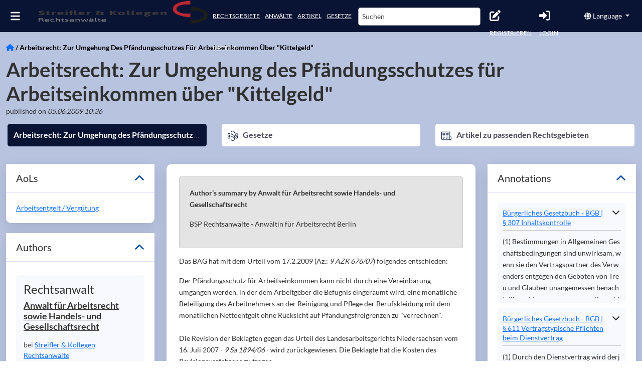

--- FILE ---
content_type: text/css; charset=UTF-8
request_url: https://www.streifler.de/styles-WML4USMS.css
body_size: 56513
content:
@charset "UTF-8";@font-face{font-family:Lato;font-style:normal;font-display:swap;font-weight:400;src:url(/assets/fonts/lato-latin-400-normal.woff2) format("woff2"),url(/assets/fonts/lato-latin-400-normal.woff) format("woff");unicode-range:U+0000-00FF,U+0131,U+0152-0153,U+02BB-02BC,U+02C6,U+02DA,U+02DC,U+2000-206F,U+2074,U+20AC,U+2122,U+2191,U+2193,U+2212,U+2215,U+FEFF,U+FFFD}@font-face{font-family:Lato;font-style:normal;font-display:swap;font-weight:700;src:url(/assets/fonts/lato-latin-700-normal.woff2) format("woff2"),url(/assets/fonts/lato-latin-700-normal.woff) format("woff");unicode-range:U+0000-00FF,U+0131,U+0152-0153,U+02BB-02BC,U+02C6,U+02DA,U+02DC,U+2000-206F,U+2074,U+20AC,U+2122,U+2191,U+2193,U+2212,U+2215,U+FEFF,U+FFFD}@font-face{font-family:Lato;font-style:normal;font-display:swap;font-weight:300;src:url(/assets/fonts/lato-latin-300-normal.woff2) format("woff2"),url(/assets/fonts/lato-latin-300-normal.woff) format("woff");unicode-range:U+0000-00FF,U+0131,U+0152-0153,U+02BB-02BC,U+02C6,U+02DA,U+02DC,U+2000-206F,U+2074,U+20AC,U+2122,U+2191,U+2193,U+2212,U+2215,U+FEFF,U+FFFD}h1,.h1{font-family:Lato,sans-serif;font-size:35px;margin-top:0;margin-bottom:20px;font-stretch:condensed;font-weight:300;color:#000}h2,.h2{font-family:Lato,sans-serif;font-size:25px;font-stretch:condensed;font-weight:700;color:#000}h3,.h3{font-size:18px}h4,.h4{font-size:16px;text-transform:uppercase}h5,.h5{font-size:14px}h4,.h4,h5,.h5,h6,.h6{margin-top:10px;margin-bottom:10px}a{color:#004a99;outline:none;text-decoration:none;cursor:pointer}a:hover{color:#474756;text-decoration:none}p{line-height:1.7em}p a{display:inline-block}.hint{font-size:.8em;color:#4d4d4d;display:block}.hint.red{color:#ff3353}.hint-color{color:#4d4d4d}.error,.asterisk{color:red}.success{color:#00b300}.text-decoration-undeline{text-decoration:underline}.font-weight-bold{font-weight:700}.text-right{text-align:right!important}:root,[data-bs-theme=light]{--bs-blue:#0d6efd;--bs-indigo:#6610f2;--bs-purple:#6f42c1;--bs-pink:#d63384;--bs-red:#dc3545;--bs-orange:#fd7e14;--bs-yellow:#ffc107;--bs-green:#198754;--bs-teal:#20c997;--bs-cyan:#0dcaf0;--bs-black:#000;--bs-white:#fff;--bs-gray:#6c757d;--bs-gray-dark:#343a40;--bs-gray-100:#f8f9fa;--bs-gray-200:#e9ecef;--bs-gray-300:#dee2e6;--bs-gray-400:#ced4da;--bs-gray-500:#adb5bd;--bs-gray-600:#6c757d;--bs-gray-700:#495057;--bs-gray-800:#343a40;--bs-gray-900:#212529;--bs-primary:#0d6efd;--bs-secondary:#6c757d;--bs-success:#198754;--bs-info:#0dcaf0;--bs-warning:#ffc107;--bs-danger:#dc3545;--bs-light:#f8f9fa;--bs-dark:#212529;--bs-primary-rgb:13,110,253;--bs-secondary-rgb:108,117,125;--bs-success-rgb:25,135,84;--bs-info-rgb:13,202,240;--bs-warning-rgb:255,193,7;--bs-danger-rgb:220,53,69;--bs-light-rgb:248,249,250;--bs-dark-rgb:33,37,41;--bs-primary-text-emphasis:#052c65;--bs-secondary-text-emphasis:#2b2f32;--bs-success-text-emphasis:#0a3622;--bs-info-text-emphasis:#055160;--bs-warning-text-emphasis:#664d03;--bs-danger-text-emphasis:#58151c;--bs-light-text-emphasis:#495057;--bs-dark-text-emphasis:#495057;--bs-primary-bg-subtle:#cfe2ff;--bs-secondary-bg-subtle:#e2e3e5;--bs-success-bg-subtle:#d1e7dd;--bs-info-bg-subtle:#cff4fc;--bs-warning-bg-subtle:#fff3cd;--bs-danger-bg-subtle:#f8d7da;--bs-light-bg-subtle:#fcfcfd;--bs-dark-bg-subtle:#ced4da;--bs-primary-border-subtle:#9ec5fe;--bs-secondary-border-subtle:#c4c8cb;--bs-success-border-subtle:#a3cfbb;--bs-info-border-subtle:#9eeaf9;--bs-warning-border-subtle:#ffe69c;--bs-danger-border-subtle:#f1aeb5;--bs-light-border-subtle:#e9ecef;--bs-dark-border-subtle:#adb5bd;--bs-white-rgb:255,255,255;--bs-black-rgb:0,0,0;--bs-font-sans-serif:system-ui,-apple-system,"Segoe UI",Roboto,"Helvetica Neue","Noto Sans","Liberation Sans",Arial,sans-serif,"Apple Color Emoji","Segoe UI Emoji","Segoe UI Symbol","Noto Color Emoji";--bs-font-monospace:SFMono-Regular,Menlo,Monaco,Consolas,"Liberation Mono","Courier New",monospace;--bs-gradient:linear-gradient(180deg, rgba(255, 255, 255, .15), rgba(255, 255, 255, 0));--bs-body-font-family:var(--bs-font-sans-serif);--bs-body-font-size:1rem;--bs-body-font-weight:400;--bs-body-line-height:1.5;--bs-body-color:#212529;--bs-body-color-rgb:33,37,41;--bs-body-bg:#fff;--bs-body-bg-rgb:255,255,255;--bs-emphasis-color:#000;--bs-emphasis-color-rgb:0,0,0;--bs-secondary-color:rgba(33, 37, 41, .75);--bs-secondary-color-rgb:33,37,41;--bs-secondary-bg:#e9ecef;--bs-secondary-bg-rgb:233,236,239;--bs-tertiary-color:rgba(33, 37, 41, .5);--bs-tertiary-color-rgb:33,37,41;--bs-tertiary-bg:#f8f9fa;--bs-tertiary-bg-rgb:248,249,250;--bs-heading-color:inherit;--bs-link-color:#0d6efd;--bs-link-color-rgb:13,110,253;--bs-link-decoration:underline;--bs-link-hover-color:#0a58ca;--bs-link-hover-color-rgb:10,88,202;--bs-code-color:#d63384;--bs-highlight-color:#212529;--bs-highlight-bg:#fff3cd;--bs-border-width:1px;--bs-border-style:solid;--bs-border-color:#dee2e6;--bs-border-color-translucent:rgba(0, 0, 0, .175);--bs-border-radius:.375rem;--bs-border-radius-sm:.25rem;--bs-border-radius-lg:.5rem;--bs-border-radius-xl:1rem;--bs-border-radius-xxl:2rem;--bs-border-radius-2xl:var(--bs-border-radius-xxl);--bs-border-radius-pill:50rem;--bs-box-shadow:0 .5rem 1rem rgba(0, 0, 0, .15);--bs-box-shadow-sm:0 .125rem .25rem rgba(0, 0, 0, .075);--bs-box-shadow-lg:0 1rem 3rem rgba(0, 0, 0, .175);--bs-box-shadow-inset:inset 0 1px 2px rgba(0, 0, 0, .075);--bs-focus-ring-width:.25rem;--bs-focus-ring-opacity:.25;--bs-focus-ring-color:rgba(13, 110, 253, .25);--bs-form-valid-color:#198754;--bs-form-valid-border-color:#198754;--bs-form-invalid-color:#dc3545;--bs-form-invalid-border-color:#dc3545}[data-bs-theme=dark]{color-scheme:dark;--bs-body-color:#dee2e6;--bs-body-color-rgb:222,226,230;--bs-body-bg:#212529;--bs-body-bg-rgb:33,37,41;--bs-emphasis-color:#fff;--bs-emphasis-color-rgb:255,255,255;--bs-secondary-color:rgba(222, 226, 230, .75);--bs-secondary-color-rgb:222,226,230;--bs-secondary-bg:#343a40;--bs-secondary-bg-rgb:52,58,64;--bs-tertiary-color:rgba(222, 226, 230, .5);--bs-tertiary-color-rgb:222,226,230;--bs-tertiary-bg:#2b3035;--bs-tertiary-bg-rgb:43,48,53;--bs-primary-text-emphasis:#6ea8fe;--bs-secondary-text-emphasis:#a7acb1;--bs-success-text-emphasis:#75b798;--bs-info-text-emphasis:#6edff6;--bs-warning-text-emphasis:#ffda6a;--bs-danger-text-emphasis:#ea868f;--bs-light-text-emphasis:#f8f9fa;--bs-dark-text-emphasis:#dee2e6;--bs-primary-bg-subtle:#031633;--bs-secondary-bg-subtle:#161719;--bs-success-bg-subtle:#051b11;--bs-info-bg-subtle:#032830;--bs-warning-bg-subtle:#332701;--bs-danger-bg-subtle:#2c0b0e;--bs-light-bg-subtle:#343a40;--bs-dark-bg-subtle:#1a1d20;--bs-primary-border-subtle:#084298;--bs-secondary-border-subtle:#41464b;--bs-success-border-subtle:#0f5132;--bs-info-border-subtle:#087990;--bs-warning-border-subtle:#997404;--bs-danger-border-subtle:#842029;--bs-light-border-subtle:#495057;--bs-dark-border-subtle:#343a40;--bs-heading-color:inherit;--bs-link-color:#6ea8fe;--bs-link-hover-color:#8bb9fe;--bs-link-color-rgb:110,168,254;--bs-link-hover-color-rgb:139,185,254;--bs-code-color:#e685b5;--bs-highlight-color:#dee2e6;--bs-highlight-bg:#664d03;--bs-border-color:#495057;--bs-border-color-translucent:rgba(255, 255, 255, .15);--bs-form-valid-color:#75b798;--bs-form-valid-border-color:#75b798;--bs-form-invalid-color:#ea868f;--bs-form-invalid-border-color:#ea868f}*,:after,:before{box-sizing:border-box}@media (prefers-reduced-motion:no-preference){:root{scroll-behavior:smooth}}body{margin:0;font-family:var(--bs-body-font-family);font-size:var(--bs-body-font-size);font-weight:var(--bs-body-font-weight);line-height:var(--bs-body-line-height);color:var(--bs-body-color);text-align:var(--bs-body-text-align);background-color:var(--bs-body-bg);-webkit-text-size-adjust:100%;-webkit-tap-highlight-color:transparent}hr{margin:1rem 0;color:inherit;border:0;border-top:var(--bs-border-width) solid;opacity:.25}.h1,.h2,.h3,.h4,.h5,.h6,h1,h2,h3,h4,h5,h6{margin-top:0;margin-bottom:.5rem;font-weight:500;line-height:1.2;color:var(--bs-heading-color)}.h1,h1{font-size:calc(1.375rem + 1.5vw)}@media (min-width:1200px){.h1,h1{font-size:2.5rem}}.h2,h2{font-size:calc(1.325rem + .9vw)}@media (min-width:1200px){.h2,h2{font-size:2rem}}.h3,h3{font-size:calc(1.3rem + .6vw)}@media (min-width:1200px){.h3,h3{font-size:1.75rem}}.h4,h4{font-size:calc(1.275rem + .3vw)}@media (min-width:1200px){.h4,h4{font-size:1.5rem}}.h5,h5{font-size:1.25rem}.h6,h6{font-size:1rem}p{margin-top:0;margin-bottom:1rem}abbr[title]{-webkit-text-decoration:underline dotted;text-decoration:underline dotted;cursor:help;-webkit-text-decoration-skip-ink:none;text-decoration-skip-ink:none}address{margin-bottom:1rem;font-style:normal;line-height:inherit}ol,ul{padding-left:2rem}dl,ol,ul{margin-top:0;margin-bottom:1rem}ol ol,ol ul,ul ol,ul ul{margin-bottom:0}dt{font-weight:700}dd{margin-bottom:.5rem;margin-left:0}blockquote{margin:0 0 1rem}b,strong{font-weight:bolder}.small,small{font-size:.875em}.mark,mark{padding:.1875em;color:var(--bs-highlight-color);background-color:var(--bs-highlight-bg)}sub,sup{position:relative;font-size:.75em;line-height:0;vertical-align:baseline}sub{bottom:-.25em}sup{top:-.5em}a{color:rgba(var(--bs-link-color-rgb),var(--bs-link-opacity,1));text-decoration:underline}a:hover{--bs-link-color-rgb:var(--bs-link-hover-color-rgb)}a:not([href]):not([class]),a:not([href]):not([class]):hover{color:inherit;text-decoration:none}code,kbd,pre,samp{font-family:var(--bs-font-monospace);font-size:1em}pre{display:block;margin-top:0;margin-bottom:1rem;overflow:auto;font-size:.875em}pre code{font-size:inherit;color:inherit;word-break:normal}code{font-size:.875em;color:var(--bs-code-color);word-wrap:break-word}a>code{color:inherit}kbd{padding:.1875rem .375rem;font-size:.875em;color:var(--bs-body-bg);background-color:var(--bs-body-color);border-radius:.25rem}kbd kbd{padding:0;font-size:1em}figure{margin:0 0 1rem}img,svg{vertical-align:middle}table{caption-side:bottom;border-collapse:collapse}caption{padding-top:.5rem;padding-bottom:.5rem;color:var(--bs-secondary-color);text-align:left}th{text-align:inherit;text-align:-webkit-match-parent}tbody,td,tfoot,th,thead,tr{border-color:inherit;border-style:solid;border-width:0}label{display:inline-block}button{border-radius:0}button:focus:not(:focus-visible){outline:0}button,input,optgroup,select,textarea{margin:0;font-family:inherit;font-size:inherit;line-height:inherit}button,select{text-transform:none}[role=button]{cursor:pointer}select{word-wrap:normal}select:disabled{opacity:1}[list]:not([type=date]):not([type=datetime-local]):not([type=month]):not([type=week]):not([type=time])::-webkit-calendar-picker-indicator{display:none!important}[type=button],[type=reset],[type=submit],button{-webkit-appearance:button}[type=button]:not(:disabled),[type=reset]:not(:disabled),[type=submit]:not(:disabled),button:not(:disabled){cursor:pointer}::-moz-focus-inner{padding:0;border-style:none}textarea{resize:vertical}fieldset{min-width:0;padding:0;margin:0;border:0}legend{float:left;width:100%;padding:0;margin-bottom:.5rem;line-height:inherit;font-size:calc(1.275rem + .3vw)}@media (min-width:1200px){legend{font-size:1.5rem}}legend+*{clear:left}::-webkit-datetime-edit-day-field,::-webkit-datetime-edit-fields-wrapper,::-webkit-datetime-edit-hour-field,::-webkit-datetime-edit-minute,::-webkit-datetime-edit-month-field,::-webkit-datetime-edit-text,::-webkit-datetime-edit-year-field{padding:0}::-webkit-inner-spin-button{height:auto}[type=search]{-webkit-appearance:textfield;outline-offset:-2px}[type=search]::-webkit-search-cancel-button{cursor:pointer;filter:grayscale(1)}::-webkit-search-decoration{-webkit-appearance:none}::-webkit-color-swatch-wrapper{padding:0}::-webkit-file-upload-button{font:inherit;-webkit-appearance:button}::file-selector-button{font:inherit;-webkit-appearance:button}output{display:inline-block}iframe{border:0}summary{display:list-item;cursor:pointer}progress{vertical-align:baseline}[hidden]{display:none!important}.lead{font-size:1.25rem;font-weight:300}.display-1{font-weight:300;line-height:1.2;font-size:calc(1.625rem + 4.5vw)}@media (min-width:1200px){.display-1{font-size:5rem}}.display-2{font-weight:300;line-height:1.2;font-size:calc(1.575rem + 3.9vw)}@media (min-width:1200px){.display-2{font-size:4.5rem}}.display-3{font-weight:300;line-height:1.2;font-size:calc(1.525rem + 3.3vw)}@media (min-width:1200px){.display-3{font-size:4rem}}.display-4{font-weight:300;line-height:1.2;font-size:calc(1.475rem + 2.7vw)}@media (min-width:1200px){.display-4{font-size:3.5rem}}.display-5{font-weight:300;line-height:1.2;font-size:calc(1.425rem + 2.1vw)}@media (min-width:1200px){.display-5{font-size:3rem}}.display-6{font-weight:300;line-height:1.2;font-size:calc(1.375rem + 1.5vw)}@media (min-width:1200px){.display-6{font-size:2.5rem}}.list-unstyled,.list-inline{padding-left:0;list-style:none}.list-inline-item{display:inline-block}.list-inline-item:not(:last-child){margin-right:.5rem}.initialism{font-size:.875em;text-transform:uppercase}.blockquote{margin-bottom:1rem;font-size:1.25rem}.blockquote>:last-child{margin-bottom:0}.blockquote-footer{margin-top:-1rem;margin-bottom:1rem;font-size:.875em;color:#6c757d}.blockquote-footer:before{content:"\2014\a0"}.img-fluid{max-width:100%;height:auto}.img-thumbnail{padding:.25rem;background-color:var(--bs-body-bg);border:var(--bs-border-width) solid var(--bs-border-color);border-radius:var(--bs-border-radius);max-width:100%;height:auto}.figure{display:inline-block}.figure-img{margin-bottom:.5rem;line-height:1}.figure-caption{font-size:.875em;color:var(--bs-secondary-color)}.container,.container-fluid,.container-lg,.container-md,.container-sm,.container-xl,.container-xxl{--bs-gutter-x:1.5rem;--bs-gutter-y:0;width:100%;padding-right:calc(var(--bs-gutter-x) * .5);padding-left:calc(var(--bs-gutter-x) * .5);margin-right:auto;margin-left:auto}@media (min-width:576px){.container,.container-sm{max-width:540px}}@media (min-width:768px){.container,.container-md,.container-sm{max-width:720px}}@media (min-width:992px){.container,.container-lg,.container-md,.container-sm{max-width:960px}}@media (min-width:1200px){.container,.container-lg,.container-md,.container-sm,.container-xl{max-width:1140px}}@media (min-width:1400px){.container,.container-lg,.container-md,.container-sm,.container-xl,.container-xxl{max-width:1320px}}:root{--bs-breakpoint-xs:0;--bs-breakpoint-sm:576px;--bs-breakpoint-md:768px;--bs-breakpoint-lg:992px;--bs-breakpoint-xl:1200px;--bs-breakpoint-xxl:1400px}.row{--bs-gutter-x:1.5rem;--bs-gutter-y:0;display:flex;flex-wrap:wrap;margin-top:calc(-1 * var(--bs-gutter-y));margin-right:calc(-.5 * var(--bs-gutter-x));margin-left:calc(-.5 * var(--bs-gutter-x))}.row>*{flex-shrink:0;width:100%;max-width:100%;padding-right:calc(var(--bs-gutter-x) * .5);padding-left:calc(var(--bs-gutter-x) * .5);margin-top:var(--bs-gutter-y)}.col{flex:1 0 0}.row-cols-auto>*{flex:0 0 auto;width:auto}.row-cols-1>*{flex:0 0 auto;width:100%}.row-cols-2>*{flex:0 0 auto;width:50%}.row-cols-3>*{flex:0 0 auto;width:33.33333333%}.row-cols-4>*{flex:0 0 auto;width:25%}.row-cols-5>*{flex:0 0 auto;width:20%}.row-cols-6>*{flex:0 0 auto;width:16.66666667%}.col-auto{flex:0 0 auto;width:auto}.col-1{flex:0 0 auto;width:8.33333333%}.col-2{flex:0 0 auto;width:16.66666667%}.col-3{flex:0 0 auto;width:25%}.col-4{flex:0 0 auto;width:33.33333333%}.col-5{flex:0 0 auto;width:41.66666667%}.col-6{flex:0 0 auto;width:50%}.col-7{flex:0 0 auto;width:58.33333333%}.col-8{flex:0 0 auto;width:66.66666667%}.col-9{flex:0 0 auto;width:75%}.col-10{flex:0 0 auto;width:83.33333333%}.col-11{flex:0 0 auto;width:91.66666667%}.col-12{flex:0 0 auto;width:100%}.offset-1{margin-left:8.33333333%}.offset-2{margin-left:16.66666667%}.offset-3{margin-left:25%}.offset-4{margin-left:33.33333333%}.offset-5{margin-left:41.66666667%}.offset-6{margin-left:50%}.offset-7{margin-left:58.33333333%}.offset-8{margin-left:66.66666667%}.offset-9{margin-left:75%}.offset-10{margin-left:83.33333333%}.offset-11{margin-left:91.66666667%}.g-0,.gx-0{--bs-gutter-x:0}.g-0,.gy-0{--bs-gutter-y:0}.g-1,.gx-1{--bs-gutter-x:.25rem}.g-1,.gy-1{--bs-gutter-y:.25rem}.g-2,.gx-2{--bs-gutter-x:.5rem}.g-2,.gy-2{--bs-gutter-y:.5rem}.g-3,.gx-3{--bs-gutter-x:1rem}.g-3,.gy-3{--bs-gutter-y:1rem}.g-4,.gx-4{--bs-gutter-x:1.5rem}.g-4,.gy-4{--bs-gutter-y:1.5rem}.g-5,.gx-5{--bs-gutter-x:3rem}.g-5,.gy-5{--bs-gutter-y:3rem}@media (min-width:576px){.col-sm{flex:1 0 0}.row-cols-sm-auto>*{flex:0 0 auto;width:auto}.row-cols-sm-1>*{flex:0 0 auto;width:100%}.row-cols-sm-2>*{flex:0 0 auto;width:50%}.row-cols-sm-3>*{flex:0 0 auto;width:33.33333333%}.row-cols-sm-4>*{flex:0 0 auto;width:25%}.row-cols-sm-5>*{flex:0 0 auto;width:20%}.row-cols-sm-6>*{flex:0 0 auto;width:16.66666667%}.col-sm-auto{flex:0 0 auto;width:auto}.col-sm-1{flex:0 0 auto;width:8.33333333%}.col-sm-2{flex:0 0 auto;width:16.66666667%}.col-sm-3{flex:0 0 auto;width:25%}.col-sm-4{flex:0 0 auto;width:33.33333333%}.col-sm-5{flex:0 0 auto;width:41.66666667%}.col-sm-6{flex:0 0 auto;width:50%}.col-sm-7{flex:0 0 auto;width:58.33333333%}.col-sm-8{flex:0 0 auto;width:66.66666667%}.col-sm-9{flex:0 0 auto;width:75%}.col-sm-10{flex:0 0 auto;width:83.33333333%}.col-sm-11{flex:0 0 auto;width:91.66666667%}.col-sm-12{flex:0 0 auto;width:100%}.offset-sm-0{margin-left:0}.offset-sm-1{margin-left:8.33333333%}.offset-sm-2{margin-left:16.66666667%}.offset-sm-3{margin-left:25%}.offset-sm-4{margin-left:33.33333333%}.offset-sm-5{margin-left:41.66666667%}.offset-sm-6{margin-left:50%}.offset-sm-7{margin-left:58.33333333%}.offset-sm-8{margin-left:66.66666667%}.offset-sm-9{margin-left:75%}.offset-sm-10{margin-left:83.33333333%}.offset-sm-11{margin-left:91.66666667%}.g-sm-0,.gx-sm-0{--bs-gutter-x:0}.g-sm-0,.gy-sm-0{--bs-gutter-y:0}.g-sm-1,.gx-sm-1{--bs-gutter-x:.25rem}.g-sm-1,.gy-sm-1{--bs-gutter-y:.25rem}.g-sm-2,.gx-sm-2{--bs-gutter-x:.5rem}.g-sm-2,.gy-sm-2{--bs-gutter-y:.5rem}.g-sm-3,.gx-sm-3{--bs-gutter-x:1rem}.g-sm-3,.gy-sm-3{--bs-gutter-y:1rem}.g-sm-4,.gx-sm-4{--bs-gutter-x:1.5rem}.g-sm-4,.gy-sm-4{--bs-gutter-y:1.5rem}.g-sm-5,.gx-sm-5{--bs-gutter-x:3rem}.g-sm-5,.gy-sm-5{--bs-gutter-y:3rem}}@media (min-width:768px){.col-md{flex:1 0 0}.row-cols-md-auto>*{flex:0 0 auto;width:auto}.row-cols-md-1>*{flex:0 0 auto;width:100%}.row-cols-md-2>*{flex:0 0 auto;width:50%}.row-cols-md-3>*{flex:0 0 auto;width:33.33333333%}.row-cols-md-4>*{flex:0 0 auto;width:25%}.row-cols-md-5>*{flex:0 0 auto;width:20%}.row-cols-md-6>*{flex:0 0 auto;width:16.66666667%}.col-md-auto{flex:0 0 auto;width:auto}.col-md-1{flex:0 0 auto;width:8.33333333%}.col-md-2{flex:0 0 auto;width:16.66666667%}.col-md-3{flex:0 0 auto;width:25%}.col-md-4{flex:0 0 auto;width:33.33333333%}.col-md-5{flex:0 0 auto;width:41.66666667%}.col-md-6{flex:0 0 auto;width:50%}.col-md-7{flex:0 0 auto;width:58.33333333%}.col-md-8{flex:0 0 auto;width:66.66666667%}.col-md-9{flex:0 0 auto;width:75%}.col-md-10{flex:0 0 auto;width:83.33333333%}.col-md-11{flex:0 0 auto;width:91.66666667%}.col-md-12{flex:0 0 auto;width:100%}.offset-md-0{margin-left:0}.offset-md-1{margin-left:8.33333333%}.offset-md-2{margin-left:16.66666667%}.offset-md-3{margin-left:25%}.offset-md-4{margin-left:33.33333333%}.offset-md-5{margin-left:41.66666667%}.offset-md-6{margin-left:50%}.offset-md-7{margin-left:58.33333333%}.offset-md-8{margin-left:66.66666667%}.offset-md-9{margin-left:75%}.offset-md-10{margin-left:83.33333333%}.offset-md-11{margin-left:91.66666667%}.g-md-0,.gx-md-0{--bs-gutter-x:0}.g-md-0,.gy-md-0{--bs-gutter-y:0}.g-md-1,.gx-md-1{--bs-gutter-x:.25rem}.g-md-1,.gy-md-1{--bs-gutter-y:.25rem}.g-md-2,.gx-md-2{--bs-gutter-x:.5rem}.g-md-2,.gy-md-2{--bs-gutter-y:.5rem}.g-md-3,.gx-md-3{--bs-gutter-x:1rem}.g-md-3,.gy-md-3{--bs-gutter-y:1rem}.g-md-4,.gx-md-4{--bs-gutter-x:1.5rem}.g-md-4,.gy-md-4{--bs-gutter-y:1.5rem}.g-md-5,.gx-md-5{--bs-gutter-x:3rem}.g-md-5,.gy-md-5{--bs-gutter-y:3rem}}@media (min-width:992px){.col-lg{flex:1 0 0}.row-cols-lg-auto>*{flex:0 0 auto;width:auto}.row-cols-lg-1>*{flex:0 0 auto;width:100%}.row-cols-lg-2>*{flex:0 0 auto;width:50%}.row-cols-lg-3>*{flex:0 0 auto;width:33.33333333%}.row-cols-lg-4>*{flex:0 0 auto;width:25%}.row-cols-lg-5>*{flex:0 0 auto;width:20%}.row-cols-lg-6>*{flex:0 0 auto;width:16.66666667%}.col-lg-auto{flex:0 0 auto;width:auto}.col-lg-1{flex:0 0 auto;width:8.33333333%}.col-lg-2{flex:0 0 auto;width:16.66666667%}.col-lg-3{flex:0 0 auto;width:25%}.col-lg-4{flex:0 0 auto;width:33.33333333%}.col-lg-5{flex:0 0 auto;width:41.66666667%}.col-lg-6{flex:0 0 auto;width:50%}.col-lg-7{flex:0 0 auto;width:58.33333333%}.col-lg-8{flex:0 0 auto;width:66.66666667%}.col-lg-9{flex:0 0 auto;width:75%}.col-lg-10{flex:0 0 auto;width:83.33333333%}.col-lg-11{flex:0 0 auto;width:91.66666667%}.col-lg-12{flex:0 0 auto;width:100%}.offset-lg-0{margin-left:0}.offset-lg-1{margin-left:8.33333333%}.offset-lg-2{margin-left:16.66666667%}.offset-lg-3{margin-left:25%}.offset-lg-4{margin-left:33.33333333%}.offset-lg-5{margin-left:41.66666667%}.offset-lg-6{margin-left:50%}.offset-lg-7{margin-left:58.33333333%}.offset-lg-8{margin-left:66.66666667%}.offset-lg-9{margin-left:75%}.offset-lg-10{margin-left:83.33333333%}.offset-lg-11{margin-left:91.66666667%}.g-lg-0,.gx-lg-0{--bs-gutter-x:0}.g-lg-0,.gy-lg-0{--bs-gutter-y:0}.g-lg-1,.gx-lg-1{--bs-gutter-x:.25rem}.g-lg-1,.gy-lg-1{--bs-gutter-y:.25rem}.g-lg-2,.gx-lg-2{--bs-gutter-x:.5rem}.g-lg-2,.gy-lg-2{--bs-gutter-y:.5rem}.g-lg-3,.gx-lg-3{--bs-gutter-x:1rem}.g-lg-3,.gy-lg-3{--bs-gutter-y:1rem}.g-lg-4,.gx-lg-4{--bs-gutter-x:1.5rem}.g-lg-4,.gy-lg-4{--bs-gutter-y:1.5rem}.g-lg-5,.gx-lg-5{--bs-gutter-x:3rem}.g-lg-5,.gy-lg-5{--bs-gutter-y:3rem}}@media (min-width:1200px){.col-xl{flex:1 0 0}.row-cols-xl-auto>*{flex:0 0 auto;width:auto}.row-cols-xl-1>*{flex:0 0 auto;width:100%}.row-cols-xl-2>*{flex:0 0 auto;width:50%}.row-cols-xl-3>*{flex:0 0 auto;width:33.33333333%}.row-cols-xl-4>*{flex:0 0 auto;width:25%}.row-cols-xl-5>*{flex:0 0 auto;width:20%}.row-cols-xl-6>*{flex:0 0 auto;width:16.66666667%}.col-xl-auto{flex:0 0 auto;width:auto}.col-xl-1{flex:0 0 auto;width:8.33333333%}.col-xl-2{flex:0 0 auto;width:16.66666667%}.col-xl-3{flex:0 0 auto;width:25%}.col-xl-4{flex:0 0 auto;width:33.33333333%}.col-xl-5{flex:0 0 auto;width:41.66666667%}.col-xl-6{flex:0 0 auto;width:50%}.col-xl-7{flex:0 0 auto;width:58.33333333%}.col-xl-8{flex:0 0 auto;width:66.66666667%}.col-xl-9{flex:0 0 auto;width:75%}.col-xl-10{flex:0 0 auto;width:83.33333333%}.col-xl-11{flex:0 0 auto;width:91.66666667%}.col-xl-12{flex:0 0 auto;width:100%}.offset-xl-0{margin-left:0}.offset-xl-1{margin-left:8.33333333%}.offset-xl-2{margin-left:16.66666667%}.offset-xl-3{margin-left:25%}.offset-xl-4{margin-left:33.33333333%}.offset-xl-5{margin-left:41.66666667%}.offset-xl-6{margin-left:50%}.offset-xl-7{margin-left:58.33333333%}.offset-xl-8{margin-left:66.66666667%}.offset-xl-9{margin-left:75%}.offset-xl-10{margin-left:83.33333333%}.offset-xl-11{margin-left:91.66666667%}.g-xl-0,.gx-xl-0{--bs-gutter-x:0}.g-xl-0,.gy-xl-0{--bs-gutter-y:0}.g-xl-1,.gx-xl-1{--bs-gutter-x:.25rem}.g-xl-1,.gy-xl-1{--bs-gutter-y:.25rem}.g-xl-2,.gx-xl-2{--bs-gutter-x:.5rem}.g-xl-2,.gy-xl-2{--bs-gutter-y:.5rem}.g-xl-3,.gx-xl-3{--bs-gutter-x:1rem}.g-xl-3,.gy-xl-3{--bs-gutter-y:1rem}.g-xl-4,.gx-xl-4{--bs-gutter-x:1.5rem}.g-xl-4,.gy-xl-4{--bs-gutter-y:1.5rem}.g-xl-5,.gx-xl-5{--bs-gutter-x:3rem}.g-xl-5,.gy-xl-5{--bs-gutter-y:3rem}}@media (min-width:1400px){.col-xxl{flex:1 0 0}.row-cols-xxl-auto>*{flex:0 0 auto;width:auto}.row-cols-xxl-1>*{flex:0 0 auto;width:100%}.row-cols-xxl-2>*{flex:0 0 auto;width:50%}.row-cols-xxl-3>*{flex:0 0 auto;width:33.33333333%}.row-cols-xxl-4>*{flex:0 0 auto;width:25%}.row-cols-xxl-5>*{flex:0 0 auto;width:20%}.row-cols-xxl-6>*{flex:0 0 auto;width:16.66666667%}.col-xxl-auto{flex:0 0 auto;width:auto}.col-xxl-1{flex:0 0 auto;width:8.33333333%}.col-xxl-2{flex:0 0 auto;width:16.66666667%}.col-xxl-3{flex:0 0 auto;width:25%}.col-xxl-4{flex:0 0 auto;width:33.33333333%}.col-xxl-5{flex:0 0 auto;width:41.66666667%}.col-xxl-6{flex:0 0 auto;width:50%}.col-xxl-7{flex:0 0 auto;width:58.33333333%}.col-xxl-8{flex:0 0 auto;width:66.66666667%}.col-xxl-9{flex:0 0 auto;width:75%}.col-xxl-10{flex:0 0 auto;width:83.33333333%}.col-xxl-11{flex:0 0 auto;width:91.66666667%}.col-xxl-12{flex:0 0 auto;width:100%}.offset-xxl-0{margin-left:0}.offset-xxl-1{margin-left:8.33333333%}.offset-xxl-2{margin-left:16.66666667%}.offset-xxl-3{margin-left:25%}.offset-xxl-4{margin-left:33.33333333%}.offset-xxl-5{margin-left:41.66666667%}.offset-xxl-6{margin-left:50%}.offset-xxl-7{margin-left:58.33333333%}.offset-xxl-8{margin-left:66.66666667%}.offset-xxl-9{margin-left:75%}.offset-xxl-10{margin-left:83.33333333%}.offset-xxl-11{margin-left:91.66666667%}.g-xxl-0,.gx-xxl-0{--bs-gutter-x:0}.g-xxl-0,.gy-xxl-0{--bs-gutter-y:0}.g-xxl-1,.gx-xxl-1{--bs-gutter-x:.25rem}.g-xxl-1,.gy-xxl-1{--bs-gutter-y:.25rem}.g-xxl-2,.gx-xxl-2{--bs-gutter-x:.5rem}.g-xxl-2,.gy-xxl-2{--bs-gutter-y:.5rem}.g-xxl-3,.gx-xxl-3{--bs-gutter-x:1rem}.g-xxl-3,.gy-xxl-3{--bs-gutter-y:1rem}.g-xxl-4,.gx-xxl-4{--bs-gutter-x:1.5rem}.g-xxl-4,.gy-xxl-4{--bs-gutter-y:1.5rem}.g-xxl-5,.gx-xxl-5{--bs-gutter-x:3rem}.g-xxl-5,.gy-xxl-5{--bs-gutter-y:3rem}}.table{--bs-table-color-type:initial;--bs-table-bg-type:initial;--bs-table-color-state:initial;--bs-table-bg-state:initial;--bs-table-color:var(--bs-emphasis-color);--bs-table-bg:var(--bs-body-bg);--bs-table-border-color:var(--bs-border-color);--bs-table-accent-bg:transparent;--bs-table-striped-color:var(--bs-emphasis-color);--bs-table-striped-bg:rgba(var(--bs-emphasis-color-rgb), .05);--bs-table-active-color:var(--bs-emphasis-color);--bs-table-active-bg:rgba(var(--bs-emphasis-color-rgb), .1);--bs-table-hover-color:var(--bs-emphasis-color);--bs-table-hover-bg:rgba(var(--bs-emphasis-color-rgb), .075);width:100%;margin-bottom:1rem;vertical-align:top;border-color:var(--bs-table-border-color)}.table>:not(caption)>*>*{padding:.5rem;color:var(--bs-table-color-state,var(--bs-table-color-type,var(--bs-table-color)));background-color:var(--bs-table-bg);border-bottom-width:var(--bs-border-width);box-shadow:inset 0 0 0 9999px var(--bs-table-bg-state,var(--bs-table-bg-type,var(--bs-table-accent-bg)))}.table>tbody{vertical-align:inherit}.table>thead{vertical-align:bottom}.table-group-divider{border-top:calc(var(--bs-border-width) * 2) solid currentcolor}.caption-top{caption-side:top}.table-sm>:not(caption)>*>*{padding:.25rem}.table-bordered>:not(caption)>*{border-width:var(--bs-border-width) 0}.table-bordered>:not(caption)>*>*{border-width:0 var(--bs-border-width)}.table-borderless>:not(caption)>*>*{border-bottom-width:0}.table-borderless>:not(:first-child){border-top-width:0}.table-striped>tbody>tr:nth-of-type(odd)>*{--bs-table-color-type:var(--bs-table-striped-color);--bs-table-bg-type:var(--bs-table-striped-bg)}.table-striped-columns>:not(caption)>tr>:nth-child(2n){--bs-table-color-type:var(--bs-table-striped-color);--bs-table-bg-type:var(--bs-table-striped-bg)}.table-active{--bs-table-color-state:var(--bs-table-active-color);--bs-table-bg-state:var(--bs-table-active-bg)}.table-hover>tbody>tr:hover>*{--bs-table-color-state:var(--bs-table-hover-color);--bs-table-bg-state:var(--bs-table-hover-bg)}.table-primary{--bs-table-color:#000;--bs-table-bg:#cfe2ff;--bs-table-border-color:#a6b5cc;--bs-table-striped-bg:#c5d7f2;--bs-table-striped-color:#000;--bs-table-active-bg:#bacbe6;--bs-table-active-color:#000;--bs-table-hover-bg:#bfd1ec;--bs-table-hover-color:#000;color:var(--bs-table-color);border-color:var(--bs-table-border-color)}.table-secondary{--bs-table-color:#000;--bs-table-bg:#e2e3e5;--bs-table-border-color:#b5b6b7;--bs-table-striped-bg:#d7d8da;--bs-table-striped-color:#000;--bs-table-active-bg:#cbccce;--bs-table-active-color:#000;--bs-table-hover-bg:#d1d2d4;--bs-table-hover-color:#000;color:var(--bs-table-color);border-color:var(--bs-table-border-color)}.table-success{--bs-table-color:#000;--bs-table-bg:#d1e7dd;--bs-table-border-color:#a7b9b1;--bs-table-striped-bg:#c7dbd2;--bs-table-striped-color:#000;--bs-table-active-bg:#bcd0c7;--bs-table-active-color:#000;--bs-table-hover-bg:#c1d6cc;--bs-table-hover-color:#000;color:var(--bs-table-color);border-color:var(--bs-table-border-color)}.table-info{--bs-table-color:#000;--bs-table-bg:#cff4fc;--bs-table-border-color:#a6c3ca;--bs-table-striped-bg:#c5e8ef;--bs-table-striped-color:#000;--bs-table-active-bg:#badce3;--bs-table-active-color:#000;--bs-table-hover-bg:#bfe2e9;--bs-table-hover-color:#000;color:var(--bs-table-color);border-color:var(--bs-table-border-color)}.table-warning{--bs-table-color:#000;--bs-table-bg:#fff3cd;--bs-table-border-color:#ccc2a4;--bs-table-striped-bg:#f2e7c3;--bs-table-striped-color:#000;--bs-table-active-bg:#e6dbb9;--bs-table-active-color:#000;--bs-table-hover-bg:#ece1be;--bs-table-hover-color:#000;color:var(--bs-table-color);border-color:var(--bs-table-border-color)}.table-danger{--bs-table-color:#000;--bs-table-bg:#f8d7da;--bs-table-border-color:#c6acae;--bs-table-striped-bg:#eccccf;--bs-table-striped-color:#000;--bs-table-active-bg:#dfc2c4;--bs-table-active-color:#000;--bs-table-hover-bg:#e5c7ca;--bs-table-hover-color:#000;color:var(--bs-table-color);border-color:var(--bs-table-border-color)}.table-light{--bs-table-color:#000;--bs-table-bg:#f8f9fa;--bs-table-border-color:#c6c7c8;--bs-table-striped-bg:#ecedee;--bs-table-striped-color:#000;--bs-table-active-bg:#dfe0e1;--bs-table-active-color:#000;--bs-table-hover-bg:#e5e6e7;--bs-table-hover-color:#000;color:var(--bs-table-color);border-color:var(--bs-table-border-color)}.table-dark{--bs-table-color:#fff;--bs-table-bg:#212529;--bs-table-border-color:#4d5154;--bs-table-striped-bg:#2c3034;--bs-table-striped-color:#fff;--bs-table-active-bg:#373b3e;--bs-table-active-color:#fff;--bs-table-hover-bg:#323539;--bs-table-hover-color:#fff;color:var(--bs-table-color);border-color:var(--bs-table-border-color)}.table-responsive{overflow-x:auto;-webkit-overflow-scrolling:touch}@media (max-width:575.98px){.table-responsive-sm{overflow-x:auto;-webkit-overflow-scrolling:touch}}@media (max-width:767.98px){.table-responsive-md{overflow-x:auto;-webkit-overflow-scrolling:touch}}@media (max-width:991.98px){.table-responsive-lg{overflow-x:auto;-webkit-overflow-scrolling:touch}}@media (max-width:1199.98px){.table-responsive-xl{overflow-x:auto;-webkit-overflow-scrolling:touch}}@media (max-width:1399.98px){.table-responsive-xxl{overflow-x:auto;-webkit-overflow-scrolling:touch}}.form-label{margin-bottom:.5rem}.col-form-label{padding-top:calc(.375rem + var(--bs-border-width));padding-bottom:calc(.375rem + var(--bs-border-width));margin-bottom:0;font-size:inherit;line-height:1.5}.col-form-label-lg{padding-top:calc(.5rem + var(--bs-border-width));padding-bottom:calc(.5rem + var(--bs-border-width));font-size:1.25rem}.col-form-label-sm{padding-top:calc(.25rem + var(--bs-border-width));padding-bottom:calc(.25rem + var(--bs-border-width));font-size:.875rem}.form-text{margin-top:.25rem;font-size:.875em;color:var(--bs-secondary-color)}.form-control{display:block;width:100%;padding:.375rem .75rem;font-size:1rem;font-weight:400;line-height:1.5;color:var(--bs-body-color);-webkit-appearance:none;-moz-appearance:none;appearance:none;background-color:var(--bs-body-bg);background-clip:padding-box;border:var(--bs-border-width) solid var(--bs-border-color);border-radius:var(--bs-border-radius);transition:border-color .15s ease-in-out,box-shadow .15s ease-in-out}@media (prefers-reduced-motion:reduce){.form-control{transition:none}}.form-control[type=file]{overflow:hidden}.form-control[type=file]:not(:disabled):not([readonly]){cursor:pointer}.form-control:focus{color:var(--bs-body-color);background-color:var(--bs-body-bg);border-color:#86b7fe;outline:0;box-shadow:0 0 0 .25rem #0d6efd40}.form-control::-webkit-date-and-time-value{min-width:85px;height:1.5em;margin:0}.form-control::-webkit-datetime-edit{display:block;padding:0}.form-control::placeholder{color:var(--bs-secondary-color);opacity:1}.form-control:disabled{background-color:var(--bs-secondary-bg);opacity:1}.form-control::-webkit-file-upload-button{padding:.375rem .75rem;margin:-.375rem -.75rem;-webkit-margin-end:.75rem;margin-inline-end:.75rem;color:var(--bs-body-color);background-color:var(--bs-tertiary-bg);pointer-events:none;border-color:inherit;border-style:solid;border-width:0;border-inline-end-width:var(--bs-border-width);border-radius:0;-webkit-transition:color .15s ease-in-out,background-color .15s ease-in-out,border-color .15s ease-in-out,box-shadow .15s ease-in-out;transition:color .15s ease-in-out,background-color .15s ease-in-out,border-color .15s ease-in-out,box-shadow .15s ease-in-out}.form-control::file-selector-button{padding:.375rem .75rem;margin:-.375rem -.75rem;-webkit-margin-end:.75rem;margin-inline-end:.75rem;color:var(--bs-body-color);background-color:var(--bs-tertiary-bg);pointer-events:none;border-color:inherit;border-style:solid;border-width:0;border-inline-end-width:var(--bs-border-width);border-radius:0;transition:color .15s ease-in-out,background-color .15s ease-in-out,border-color .15s ease-in-out,box-shadow .15s ease-in-out}@media (prefers-reduced-motion:reduce){.form-control::-webkit-file-upload-button{-webkit-transition:none;transition:none}.form-control::file-selector-button{transition:none}}.form-control:hover:not(:disabled):not([readonly])::-webkit-file-upload-button{background-color:var(--bs-secondary-bg)}.form-control:hover:not(:disabled):not([readonly])::file-selector-button{background-color:var(--bs-secondary-bg)}.form-control-plaintext{display:block;width:100%;padding:.375rem 0;margin-bottom:0;line-height:1.5;color:var(--bs-body-color);background-color:transparent;border:solid transparent;border-width:var(--bs-border-width) 0}.form-control-plaintext:focus{outline:0}.form-control-plaintext.form-control-lg,.form-control-plaintext.form-control-sm{padding-right:0;padding-left:0}.form-control-sm{min-height:calc(1.5em + .5rem + calc(var(--bs-border-width) * 2));padding:.25rem .5rem;font-size:.875rem;border-radius:var(--bs-border-radius-sm)}.form-control-sm::-webkit-file-upload-button{padding:.25rem .5rem;margin:-.25rem -.5rem;-webkit-margin-end:.5rem;margin-inline-end:.5rem}.form-control-sm::file-selector-button{padding:.25rem .5rem;margin:-.25rem -.5rem;-webkit-margin-end:.5rem;margin-inline-end:.5rem}.form-control-lg{min-height:calc(1.5em + 1rem + calc(var(--bs-border-width) * 2));padding:.5rem 1rem;font-size:1.25rem;border-radius:var(--bs-border-radius-lg)}.form-control-lg::-webkit-file-upload-button{padding:.5rem 1rem;margin:-.5rem -1rem;-webkit-margin-end:1rem;margin-inline-end:1rem}.form-control-lg::file-selector-button{padding:.5rem 1rem;margin:-.5rem -1rem;-webkit-margin-end:1rem;margin-inline-end:1rem}textarea.form-control{min-height:calc(1.5em + .75rem + calc(var(--bs-border-width) * 2))}textarea.form-control-sm{min-height:calc(1.5em + .5rem + calc(var(--bs-border-width) * 2))}textarea.form-control-lg{min-height:calc(1.5em + 1rem + calc(var(--bs-border-width) * 2))}.form-control-color{width:3rem;height:calc(1.5em + .75rem + calc(var(--bs-border-width) * 2));padding:.375rem}.form-control-color:not(:disabled):not([readonly]){cursor:pointer}.form-control-color::-moz-color-swatch{border:0!important;border-radius:var(--bs-border-radius)}.form-control-color::-webkit-color-swatch{border:0!important;border-radius:var(--bs-border-radius)}.form-control-color.form-control-sm{height:calc(1.5em + .5rem + calc(var(--bs-border-width) * 2))}.form-control-color.form-control-lg{height:calc(1.5em + 1rem + calc(var(--bs-border-width) * 2))}.form-select{--bs-form-select-bg-img:url("data:image/svg+xml,%3csvg xmlns='http://www.w3.org/2000/svg' viewBox='0 0 16 16'%3e%3cpath fill='none' stroke='%23343a40' stroke-linecap='round' stroke-linejoin='round' stroke-width='2' d='m2 5 6 6 6-6'/%3e%3c/svg%3e");display:block;width:100%;padding:.375rem 2.25rem .375rem .75rem;font-size:1rem;font-weight:400;line-height:1.5;color:var(--bs-body-color);-webkit-appearance:none;-moz-appearance:none;appearance:none;background-color:var(--bs-body-bg);background-image:var(--bs-form-select-bg-img),var(--bs-form-select-bg-icon,none);background-repeat:no-repeat;background-position:right .75rem center;background-size:16px 12px;border:var(--bs-border-width) solid var(--bs-border-color);border-radius:var(--bs-border-radius);transition:border-color .15s ease-in-out,box-shadow .15s ease-in-out}@media (prefers-reduced-motion:reduce){.form-select{transition:none}}.form-select:focus{border-color:#86b7fe;outline:0;box-shadow:0 0 0 .25rem #0d6efd40}.form-select[multiple],.form-select[size]:not([size="1"]){padding-right:.75rem;background-image:none}.form-select:disabled{background-color:var(--bs-secondary-bg)}.form-select:-moz-focusring{color:transparent;text-shadow:0 0 0 var(--bs-body-color)}.form-select-sm{padding-top:.25rem;padding-bottom:.25rem;padding-left:.5rem;font-size:.875rem;border-radius:var(--bs-border-radius-sm)}.form-select-lg{padding-top:.5rem;padding-bottom:.5rem;padding-left:1rem;font-size:1.25rem;border-radius:var(--bs-border-radius-lg)}[data-bs-theme=dark] .form-select{--bs-form-select-bg-img:url("data:image/svg+xml,%3csvg xmlns='http://www.w3.org/2000/svg' viewBox='0 0 16 16'%3e%3cpath fill='none' stroke='%23dee2e6' stroke-linecap='round' stroke-linejoin='round' stroke-width='2' d='m2 5 6 6 6-6'/%3e%3c/svg%3e")}.form-check{display:block;min-height:1.5rem;padding-left:1.5em;margin-bottom:.125rem}.form-check .form-check-input{float:left;margin-left:-1.5em}.form-check-reverse{padding-right:1.5em;padding-left:0;text-align:right}.form-check-reverse .form-check-input{float:right;margin-right:-1.5em;margin-left:0}.form-check-input{--bs-form-check-bg:var(--bs-body-bg);flex-shrink:0;width:1em;height:1em;margin-top:.25em;vertical-align:top;-webkit-appearance:none;-moz-appearance:none;appearance:none;background-color:var(--bs-form-check-bg);background-image:var(--bs-form-check-bg-image);background-repeat:no-repeat;background-position:center;background-size:contain;border:var(--bs-border-width) solid var(--bs-border-color);-webkit-print-color-adjust:exact;color-adjust:exact;print-color-adjust:exact}.form-check-input[type=checkbox]{border-radius:.25em}.form-check-input[type=radio]{border-radius:50%}.form-check-input:active{filter:brightness(90%)}.form-check-input:focus{border-color:#86b7fe;outline:0;box-shadow:0 0 0 .25rem #0d6efd40}.form-check-input:checked{background-color:#0d6efd;border-color:#0d6efd}.form-check-input:checked[type=checkbox]{--bs-form-check-bg-image:url("data:image/svg+xml,%3csvg xmlns='http://www.w3.org/2000/svg' viewBox='0 0 20 20'%3e%3cpath fill='none' stroke='%23fff' stroke-linecap='round' stroke-linejoin='round' stroke-width='3' d='m6 10 3 3 6-6'/%3e%3c/svg%3e")}.form-check-input:checked[type=radio]{--bs-form-check-bg-image:url("data:image/svg+xml,%3csvg xmlns='http://www.w3.org/2000/svg' viewBox='-4 -4 8 8'%3e%3ccircle r='2' fill='%23fff'/%3e%3c/svg%3e")}.form-check-input[type=checkbox]:indeterminate{background-color:#0d6efd;border-color:#0d6efd;--bs-form-check-bg-image:url("data:image/svg+xml,%3csvg xmlns='http://www.w3.org/2000/svg' viewBox='0 0 20 20'%3e%3cpath fill='none' stroke='%23fff' stroke-linecap='round' stroke-linejoin='round' stroke-width='3' d='M6 10h8'/%3e%3c/svg%3e")}.form-check-input:disabled{pointer-events:none;filter:none;opacity:.5}.form-check-input:disabled~.form-check-label,.form-check-input[disabled]~.form-check-label{cursor:default;opacity:.5}.form-switch{padding-left:2.5em}.form-switch .form-check-input{--bs-form-switch-bg:url("data:image/svg+xml,%3csvg xmlns='http://www.w3.org/2000/svg' viewBox='-4 -4 8 8'%3e%3ccircle r='3' fill='rgba%280, 0, 0, 0.25%29'/%3e%3c/svg%3e");width:2em;margin-left:-2.5em;background-image:var(--bs-form-switch-bg);background-position:left center;border-radius:2em;transition:background-position .15s ease-in-out}@media (prefers-reduced-motion:reduce){.form-switch .form-check-input{transition:none}}.form-switch .form-check-input:focus{--bs-form-switch-bg:url("data:image/svg+xml,%3csvg xmlns='http://www.w3.org/2000/svg' viewBox='-4 -4 8 8'%3e%3ccircle r='3' fill='%2386b7fe'/%3e%3c/svg%3e")}.form-switch .form-check-input:checked{background-position:right center;--bs-form-switch-bg:url("data:image/svg+xml,%3csvg xmlns='http://www.w3.org/2000/svg' viewBox='-4 -4 8 8'%3e%3ccircle r='3' fill='%23fff'/%3e%3c/svg%3e")}.form-switch.form-check-reverse{padding-right:2.5em;padding-left:0}.form-switch.form-check-reverse .form-check-input{margin-right:-2.5em;margin-left:0}.form-check-inline{display:inline-block;margin-right:1rem}.btn-check{position:absolute;clip:rect(0,0,0,0);pointer-events:none}.btn-check:disabled+.btn,.btn-check[disabled]+.btn{pointer-events:none;filter:none;opacity:.65}[data-bs-theme=dark] .form-switch .form-check-input:not(:checked):not(:focus){--bs-form-switch-bg:url("data:image/svg+xml,%3csvg xmlns='http://www.w3.org/2000/svg' viewBox='-4 -4 8 8'%3e%3ccircle r='3' fill='rgba%28255, 255, 255, 0.25%29'/%3e%3c/svg%3e")}.form-range{width:100%;height:1.5rem;padding:0;-webkit-appearance:none;-moz-appearance:none;appearance:none;background-color:transparent}.form-range:focus{outline:0}.form-range:focus::-webkit-slider-thumb{box-shadow:0 0 0 1px #fff,0 0 0 .25rem #0d6efd40}.form-range:focus::-moz-range-thumb{box-shadow:0 0 0 1px #fff,0 0 0 .25rem #0d6efd40}.form-range::-moz-focus-outer{border:0}.form-range::-webkit-slider-thumb{width:1rem;height:1rem;margin-top:-.25rem;-webkit-appearance:none;appearance:none;background-color:#0d6efd;border:0;border-radius:1rem;-webkit-transition:background-color .15s ease-in-out,border-color .15s ease-in-out,box-shadow .15s ease-in-out;transition:background-color .15s ease-in-out,border-color .15s ease-in-out,box-shadow .15s ease-in-out}@media (prefers-reduced-motion:reduce){.form-range::-webkit-slider-thumb{-webkit-transition:none;transition:none}}.form-range::-webkit-slider-thumb:active{background-color:#b6d4fe}.form-range::-webkit-slider-runnable-track{width:100%;height:.5rem;color:transparent;cursor:pointer;background-color:var(--bs-secondary-bg);border-color:transparent;border-radius:1rem}.form-range::-moz-range-thumb{width:1rem;height:1rem;-moz-appearance:none;appearance:none;background-color:#0d6efd;border:0;border-radius:1rem;-moz-transition:background-color .15s ease-in-out,border-color .15s ease-in-out,box-shadow .15s ease-in-out;transition:background-color .15s ease-in-out,border-color .15s ease-in-out,box-shadow .15s ease-in-out}@media (prefers-reduced-motion:reduce){.form-range::-moz-range-thumb{-moz-transition:none;transition:none}}.form-range::-moz-range-thumb:active{background-color:#b6d4fe}.form-range::-moz-range-track{width:100%;height:.5rem;color:transparent;cursor:pointer;background-color:var(--bs-secondary-bg);border-color:transparent;border-radius:1rem}.form-range:disabled{pointer-events:none}.form-range:disabled::-webkit-slider-thumb{background-color:var(--bs-secondary-color)}.form-range:disabled::-moz-range-thumb{background-color:var(--bs-secondary-color)}.form-floating{position:relative}.form-floating>.form-control,.form-floating>.form-control-plaintext,.form-floating>.form-select{height:calc(3.5rem + calc(var(--bs-border-width) * 2));min-height:calc(3.5rem + calc(var(--bs-border-width) * 2));line-height:1.25}.form-floating>label{position:absolute;top:0;left:0;z-index:2;max-width:100%;height:100%;padding:1rem .75rem;overflow:hidden;color:rgba(var(--bs-body-color-rgb),.65);text-align:start;text-overflow:ellipsis;white-space:nowrap;pointer-events:none;border:var(--bs-border-width) solid transparent;transform-origin:0 0;transition:opacity .1s ease-in-out,transform .1s ease-in-out}@media (prefers-reduced-motion:reduce){.form-floating>label{transition:none}}.form-floating>.form-control,.form-floating>.form-control-plaintext{padding:1rem .75rem}.form-floating>.form-control-plaintext::placeholder,.form-floating>.form-control::placeholder{color:transparent}.form-floating>.form-control-plaintext:focus,.form-floating>.form-control-plaintext:not(:placeholder-shown),.form-floating>.form-control:focus,.form-floating>.form-control:not(:placeholder-shown){padding-top:1.625rem;padding-bottom:.625rem}.form-floating>.form-control-plaintext:-webkit-autofill,.form-floating>.form-control:-webkit-autofill{padding-top:1.625rem;padding-bottom:.625rem}.form-floating>.form-select{padding-top:1.625rem;padding-bottom:.625rem;padding-left:.75rem}.form-floating>.form-control-plaintext~label,.form-floating>.form-control:focus~label,.form-floating>.form-control:not(:placeholder-shown)~label,.form-floating>.form-select~label{transform:scale(.85) translateY(-.5rem) translate(.15rem)}.form-floating>.form-control:-webkit-autofill~label{transform:scale(.85) translateY(-.5rem) translate(.15rem)}.form-floating>textarea:focus~label:after,.form-floating>textarea:not(:placeholder-shown)~label:after{position:absolute;inset:1rem .375rem;z-index:-1;height:1.5em;content:"";background-color:var(--bs-body-bg);border-radius:var(--bs-border-radius)}.form-floating>textarea:disabled~label:after{background-color:var(--bs-secondary-bg)}.form-floating>.form-control-plaintext~label{border-width:var(--bs-border-width) 0}.form-floating>.form-control:disabled~label,.form-floating>:disabled~label{color:#6c757d}.input-group{position:relative;display:flex;flex-wrap:wrap;align-items:stretch;width:100%}.input-group>.form-control,.input-group>.form-floating,.input-group>.form-select{position:relative;flex:1 1 auto;width:1%;min-width:0}.input-group>.form-control:focus,.input-group>.form-floating:focus-within,.input-group>.form-select:focus{z-index:5}.input-group .btn{position:relative;z-index:2}.input-group .btn:focus{z-index:5}.input-group-text{display:flex;align-items:center;padding:.375rem .75rem;font-size:1rem;font-weight:400;line-height:1.5;color:var(--bs-body-color);text-align:center;white-space:nowrap;background-color:var(--bs-tertiary-bg);border:var(--bs-border-width) solid var(--bs-border-color);border-radius:var(--bs-border-radius)}.input-group-lg>.btn,.input-group-lg>.form-control,.input-group-lg>.form-select,.input-group-lg>.input-group-text{padding:.5rem 1rem;font-size:1.25rem;border-radius:var(--bs-border-radius-lg)}.input-group-sm>.btn,.input-group-sm>.form-control,.input-group-sm>.form-select,.input-group-sm>.input-group-text{padding:.25rem .5rem;font-size:.875rem;border-radius:var(--bs-border-radius-sm)}.input-group-lg>.form-select,.input-group-sm>.form-select{padding-right:3rem}.input-group:not(.has-validation)>.dropdown-toggle:nth-last-child(n+3),.input-group:not(.has-validation)>.form-floating:not(:last-child)>.form-control,.input-group:not(.has-validation)>.form-floating:not(:last-child)>.form-select,.input-group:not(.has-validation)>:not(:last-child):not(.dropdown-toggle):not(.dropdown-menu):not(.form-floating){border-top-right-radius:0;border-bottom-right-radius:0}.input-group.has-validation>.dropdown-toggle:nth-last-child(n+4),.input-group.has-validation>.form-floating:nth-last-child(n+3)>.form-control,.input-group.has-validation>.form-floating:nth-last-child(n+3)>.form-select,.input-group.has-validation>:nth-last-child(n+3):not(.dropdown-toggle):not(.dropdown-menu):not(.form-floating){border-top-right-radius:0;border-bottom-right-radius:0}.input-group>:not(:first-child):not(.dropdown-menu):not(.valid-tooltip):not(.valid-feedback):not(.invalid-tooltip):not(.invalid-feedback){margin-left:calc(-1 * var(--bs-border-width));border-top-left-radius:0;border-bottom-left-radius:0}.input-group>.form-floating:not(:first-child)>.form-control,.input-group>.form-floating:not(:first-child)>.form-select{border-top-left-radius:0;border-bottom-left-radius:0}.valid-feedback{display:none;width:100%;margin-top:.25rem;font-size:.875em;color:var(--bs-form-valid-color)}.valid-tooltip{position:absolute;top:100%;z-index:5;display:none;max-width:100%;padding:.25rem .5rem;margin-top:.1rem;font-size:.875rem;color:#fff;background-color:var(--bs-success);border-radius:var(--bs-border-radius)}.is-valid~.valid-feedback,.is-valid~.valid-tooltip,.was-validated :valid~.valid-feedback,.was-validated :valid~.valid-tooltip{display:block}.form-control.is-valid,.was-validated .form-control:valid{border-color:var(--bs-form-valid-border-color);padding-right:calc(1.5em + .75rem);background-image:url("data:image/svg+xml,%3csvg xmlns='http://www.w3.org/2000/svg' viewBox='0 0 8 8'%3e%3cpath fill='%23198754' d='M2.3 6.73.6 4.53c-.4-1.04.46-1.4 1.1-.8l1.1 1.4 3.4-3.8c.6-.63 1.6-.27 1.2.7l-4 4.6c-.43.5-.8.4-1.1.1'/%3e%3c/svg%3e");background-repeat:no-repeat;background-position:right calc(.375em + .1875rem) center;background-size:calc(.75em + .375rem) calc(.75em + .375rem)}.form-control.is-valid:focus,.was-validated .form-control:valid:focus{border-color:var(--bs-form-valid-border-color);box-shadow:0 0 0 .25rem rgba(var(--bs-success-rgb),.25)}.was-validated textarea.form-control:valid,textarea.form-control.is-valid{padding-right:calc(1.5em + .75rem);background-position:top calc(.375em + .1875rem) right calc(.375em + .1875rem)}.form-select.is-valid,.was-validated .form-select:valid{border-color:var(--bs-form-valid-border-color)}.form-select.is-valid:not([multiple]):not([size]),.form-select.is-valid:not([multiple])[size="1"],.was-validated .form-select:valid:not([multiple]):not([size]),.was-validated .form-select:valid:not([multiple])[size="1"]{--bs-form-select-bg-icon:url("data:image/svg+xml,%3csvg xmlns='http://www.w3.org/2000/svg' viewBox='0 0 8 8'%3e%3cpath fill='%23198754' d='M2.3 6.73.6 4.53c-.4-1.04.46-1.4 1.1-.8l1.1 1.4 3.4-3.8c.6-.63 1.6-.27 1.2.7l-4 4.6c-.43.5-.8.4-1.1.1'/%3e%3c/svg%3e");padding-right:4.125rem;background-position:right .75rem center,center right 2.25rem;background-size:16px 12px,calc(.75em + .375rem) calc(.75em + .375rem)}.form-select.is-valid:focus,.was-validated .form-select:valid:focus{border-color:var(--bs-form-valid-border-color);box-shadow:0 0 0 .25rem rgba(var(--bs-success-rgb),.25)}.form-control-color.is-valid,.was-validated .form-control-color:valid{width:calc(3.75rem + 1.5em)}.form-check-input.is-valid,.was-validated .form-check-input:valid{border-color:var(--bs-form-valid-border-color)}.form-check-input.is-valid:checked,.was-validated .form-check-input:valid:checked{background-color:var(--bs-form-valid-color)}.form-check-input.is-valid:focus,.was-validated .form-check-input:valid:focus{box-shadow:0 0 0 .25rem rgba(var(--bs-success-rgb),.25)}.form-check-input.is-valid~.form-check-label,.was-validated .form-check-input:valid~.form-check-label{color:var(--bs-form-valid-color)}.form-check-inline .form-check-input~.valid-feedback{margin-left:.5em}.input-group>.form-control:not(:focus).is-valid,.input-group>.form-floating:not(:focus-within).is-valid,.input-group>.form-select:not(:focus).is-valid,.was-validated .input-group>.form-control:not(:focus):valid,.was-validated .input-group>.form-floating:not(:focus-within):valid,.was-validated .input-group>.form-select:not(:focus):valid{z-index:3}.invalid-feedback{display:none;width:100%;margin-top:.25rem;font-size:.875em;color:var(--bs-form-invalid-color)}.invalid-tooltip{position:absolute;top:100%;z-index:5;display:none;max-width:100%;padding:.25rem .5rem;margin-top:.1rem;font-size:.875rem;color:#fff;background-color:var(--bs-danger);border-radius:var(--bs-border-radius)}.is-invalid~.invalid-feedback,.is-invalid~.invalid-tooltip,.was-validated :invalid~.invalid-feedback,.was-validated :invalid~.invalid-tooltip{display:block}.form-control.is-invalid,.was-validated .form-control:invalid{border-color:var(--bs-form-invalid-border-color);padding-right:calc(1.5em + .75rem);background-image:url("data:image/svg+xml,%3csvg xmlns='http://www.w3.org/2000/svg' viewBox='0 0 12 12' width='12' height='12' fill='none' stroke='%23dc3545'%3e%3ccircle cx='6' cy='6' r='4.5'/%3e%3cpath stroke-linejoin='round' d='M5.8 3.6h.4L6 6.5z'/%3e%3ccircle cx='6' cy='8.2' r='.6' fill='%23dc3545' stroke='none'/%3e%3c/svg%3e");background-repeat:no-repeat;background-position:right calc(.375em + .1875rem) center;background-size:calc(.75em + .375rem) calc(.75em + .375rem)}.form-control.is-invalid:focus,.was-validated .form-control:invalid:focus{border-color:var(--bs-form-invalid-border-color);box-shadow:0 0 0 .25rem rgba(var(--bs-danger-rgb),.25)}.was-validated textarea.form-control:invalid,textarea.form-control.is-invalid{padding-right:calc(1.5em + .75rem);background-position:top calc(.375em + .1875rem) right calc(.375em + .1875rem)}.form-select.is-invalid,.was-validated .form-select:invalid{border-color:var(--bs-form-invalid-border-color)}.form-select.is-invalid:not([multiple]):not([size]),.form-select.is-invalid:not([multiple])[size="1"],.was-validated .form-select:invalid:not([multiple]):not([size]),.was-validated .form-select:invalid:not([multiple])[size="1"]{--bs-form-select-bg-icon:url("data:image/svg+xml,%3csvg xmlns='http://www.w3.org/2000/svg' viewBox='0 0 12 12' width='12' height='12' fill='none' stroke='%23dc3545'%3e%3ccircle cx='6' cy='6' r='4.5'/%3e%3cpath stroke-linejoin='round' d='M5.8 3.6h.4L6 6.5z'/%3e%3ccircle cx='6' cy='8.2' r='.6' fill='%23dc3545' stroke='none'/%3e%3c/svg%3e");padding-right:4.125rem;background-position:right .75rem center,center right 2.25rem;background-size:16px 12px,calc(.75em + .375rem) calc(.75em + .375rem)}.form-select.is-invalid:focus,.was-validated .form-select:invalid:focus{border-color:var(--bs-form-invalid-border-color);box-shadow:0 0 0 .25rem rgba(var(--bs-danger-rgb),.25)}.form-control-color.is-invalid,.was-validated .form-control-color:invalid{width:calc(3.75rem + 1.5em)}.form-check-input.is-invalid,.was-validated .form-check-input:invalid{border-color:var(--bs-form-invalid-border-color)}.form-check-input.is-invalid:checked,.was-validated .form-check-input:invalid:checked{background-color:var(--bs-form-invalid-color)}.form-check-input.is-invalid:focus,.was-validated .form-check-input:invalid:focus{box-shadow:0 0 0 .25rem rgba(var(--bs-danger-rgb),.25)}.form-check-input.is-invalid~.form-check-label,.was-validated .form-check-input:invalid~.form-check-label{color:var(--bs-form-invalid-color)}.form-check-inline .form-check-input~.invalid-feedback{margin-left:.5em}.input-group>.form-control:not(:focus).is-invalid,.input-group>.form-floating:not(:focus-within).is-invalid,.input-group>.form-select:not(:focus).is-invalid,.was-validated .input-group>.form-control:not(:focus):invalid,.was-validated .input-group>.form-floating:not(:focus-within):invalid,.was-validated .input-group>.form-select:not(:focus):invalid{z-index:4}.btn{--bs-btn-padding-x:.75rem;--bs-btn-padding-y:.375rem;--bs-btn-font-family: ;--bs-btn-font-size:1rem;--bs-btn-font-weight:400;--bs-btn-line-height:1.5;--bs-btn-color:var(--bs-body-color);--bs-btn-bg:transparent;--bs-btn-border-width:var(--bs-border-width);--bs-btn-border-color:transparent;--bs-btn-border-radius:var(--bs-border-radius);--bs-btn-hover-border-color:transparent;--bs-btn-box-shadow:inset 0 1px 0 rgba(255, 255, 255, .15),0 1px 1px rgba(0, 0, 0, .075);--bs-btn-disabled-opacity:.65;--bs-btn-focus-box-shadow:0 0 0 .25rem rgba(var(--bs-btn-focus-shadow-rgb), .5);display:inline-block;padding:var(--bs-btn-padding-y) var(--bs-btn-padding-x);font-family:var(--bs-btn-font-family);font-size:var(--bs-btn-font-size);font-weight:var(--bs-btn-font-weight);line-height:var(--bs-btn-line-height);color:var(--bs-btn-color);text-align:center;text-decoration:none;vertical-align:middle;cursor:pointer;-webkit-user-select:none;-moz-user-select:none;user-select:none;border:var(--bs-btn-border-width) solid var(--bs-btn-border-color);border-radius:var(--bs-btn-border-radius);background-color:var(--bs-btn-bg);transition:color .15s ease-in-out,background-color .15s ease-in-out,border-color .15s ease-in-out,box-shadow .15s ease-in-out}@media (prefers-reduced-motion:reduce){.btn{transition:none}}.btn:hover{color:var(--bs-btn-hover-color);background-color:var(--bs-btn-hover-bg);border-color:var(--bs-btn-hover-border-color)}.btn-check+.btn:hover{color:var(--bs-btn-color);background-color:var(--bs-btn-bg);border-color:var(--bs-btn-border-color)}.btn:focus-visible{color:var(--bs-btn-hover-color);background-color:var(--bs-btn-hover-bg);border-color:var(--bs-btn-hover-border-color);outline:0;box-shadow:var(--bs-btn-focus-box-shadow)}.btn-check:focus-visible+.btn{border-color:var(--bs-btn-hover-border-color);outline:0;box-shadow:var(--bs-btn-focus-box-shadow)}.btn-check:checked+.btn,.btn.active,.btn.show,.btn:first-child:active,:not(.btn-check)+.btn:active{color:var(--bs-btn-active-color);background-color:var(--bs-btn-active-bg);border-color:var(--bs-btn-active-border-color)}.btn-check:checked+.btn:focus-visible,.btn.active:focus-visible,.btn.show:focus-visible,.btn:first-child:active:focus-visible,:not(.btn-check)+.btn:active:focus-visible{box-shadow:var(--bs-btn-focus-box-shadow)}.btn-check:checked:focus-visible+.btn{box-shadow:var(--bs-btn-focus-box-shadow)}.btn.disabled,.btn:disabled,fieldset:disabled .btn{color:var(--bs-btn-disabled-color);pointer-events:none;background-color:var(--bs-btn-disabled-bg);border-color:var(--bs-btn-disabled-border-color);opacity:var(--bs-btn-disabled-opacity)}.btn-primary{--bs-btn-color:#fff;--bs-btn-bg:#0d6efd;--bs-btn-border-color:#0d6efd;--bs-btn-hover-color:#fff;--bs-btn-hover-bg:#0b5ed7;--bs-btn-hover-border-color:#0a58ca;--bs-btn-focus-shadow-rgb:49,132,253;--bs-btn-active-color:#fff;--bs-btn-active-bg:#0a58ca;--bs-btn-active-border-color:#0a53be;--bs-btn-active-shadow:inset 0 3px 5px rgba(0, 0, 0, .125);--bs-btn-disabled-color:#fff;--bs-btn-disabled-bg:#0d6efd;--bs-btn-disabled-border-color:#0d6efd}.btn-secondary{--bs-btn-color:#fff;--bs-btn-bg:#6c757d;--bs-btn-border-color:#6c757d;--bs-btn-hover-color:#fff;--bs-btn-hover-bg:#5c636a;--bs-btn-hover-border-color:#565e64;--bs-btn-focus-shadow-rgb:130,138,145;--bs-btn-active-color:#fff;--bs-btn-active-bg:#565e64;--bs-btn-active-border-color:#51585e;--bs-btn-active-shadow:inset 0 3px 5px rgba(0, 0, 0, .125);--bs-btn-disabled-color:#fff;--bs-btn-disabled-bg:#6c757d;--bs-btn-disabled-border-color:#6c757d}.btn-success{--bs-btn-color:#fff;--bs-btn-bg:#198754;--bs-btn-border-color:#198754;--bs-btn-hover-color:#fff;--bs-btn-hover-bg:#157347;--bs-btn-hover-border-color:#146c43;--bs-btn-focus-shadow-rgb:60,153,110;--bs-btn-active-color:#fff;--bs-btn-active-bg:#146c43;--bs-btn-active-border-color:#13653f;--bs-btn-active-shadow:inset 0 3px 5px rgba(0, 0, 0, .125);--bs-btn-disabled-color:#fff;--bs-btn-disabled-bg:#198754;--bs-btn-disabled-border-color:#198754}.btn-info{--bs-btn-color:#000;--bs-btn-bg:#0dcaf0;--bs-btn-border-color:#0dcaf0;--bs-btn-hover-color:#000;--bs-btn-hover-bg:#31d2f2;--bs-btn-hover-border-color:#25cff2;--bs-btn-focus-shadow-rgb:11,172,204;--bs-btn-active-color:#000;--bs-btn-active-bg:#3dd5f3;--bs-btn-active-border-color:#25cff2;--bs-btn-active-shadow:inset 0 3px 5px rgba(0, 0, 0, .125);--bs-btn-disabled-color:#000;--bs-btn-disabled-bg:#0dcaf0;--bs-btn-disabled-border-color:#0dcaf0}.btn-warning{--bs-btn-color:#000;--bs-btn-bg:#ffc107;--bs-btn-border-color:#ffc107;--bs-btn-hover-color:#000;--bs-btn-hover-bg:#ffca2c;--bs-btn-hover-border-color:#ffc720;--bs-btn-focus-shadow-rgb:217,164,6;--bs-btn-active-color:#000;--bs-btn-active-bg:#ffcd39;--bs-btn-active-border-color:#ffc720;--bs-btn-active-shadow:inset 0 3px 5px rgba(0, 0, 0, .125);--bs-btn-disabled-color:#000;--bs-btn-disabled-bg:#ffc107;--bs-btn-disabled-border-color:#ffc107}.btn-danger{--bs-btn-color:#fff;--bs-btn-bg:#dc3545;--bs-btn-border-color:#dc3545;--bs-btn-hover-color:#fff;--bs-btn-hover-bg:#bb2d3b;--bs-btn-hover-border-color:#b02a37;--bs-btn-focus-shadow-rgb:225,83,97;--bs-btn-active-color:#fff;--bs-btn-active-bg:#b02a37;--bs-btn-active-border-color:#a52834;--bs-btn-active-shadow:inset 0 3px 5px rgba(0, 0, 0, .125);--bs-btn-disabled-color:#fff;--bs-btn-disabled-bg:#dc3545;--bs-btn-disabled-border-color:#dc3545}.btn-light{--bs-btn-color:#000;--bs-btn-bg:#f8f9fa;--bs-btn-border-color:#f8f9fa;--bs-btn-hover-color:#000;--bs-btn-hover-bg:#d3d4d5;--bs-btn-hover-border-color:#c6c7c8;--bs-btn-focus-shadow-rgb:211,212,213;--bs-btn-active-color:#000;--bs-btn-active-bg:#c6c7c8;--bs-btn-active-border-color:#babbbc;--bs-btn-active-shadow:inset 0 3px 5px rgba(0, 0, 0, .125);--bs-btn-disabled-color:#000;--bs-btn-disabled-bg:#f8f9fa;--bs-btn-disabled-border-color:#f8f9fa}.btn-dark{--bs-btn-color:#fff;--bs-btn-bg:#212529;--bs-btn-border-color:#212529;--bs-btn-hover-color:#fff;--bs-btn-hover-bg:#424649;--bs-btn-hover-border-color:#373b3e;--bs-btn-focus-shadow-rgb:66,70,73;--bs-btn-active-color:#fff;--bs-btn-active-bg:#4d5154;--bs-btn-active-border-color:#373b3e;--bs-btn-active-shadow:inset 0 3px 5px rgba(0, 0, 0, .125);--bs-btn-disabled-color:#fff;--bs-btn-disabled-bg:#212529;--bs-btn-disabled-border-color:#212529}.btn-outline-primary{--bs-btn-color:#0d6efd;--bs-btn-border-color:#0d6efd;--bs-btn-hover-color:#fff;--bs-btn-hover-bg:#0d6efd;--bs-btn-hover-border-color:#0d6efd;--bs-btn-focus-shadow-rgb:13,110,253;--bs-btn-active-color:#fff;--bs-btn-active-bg:#0d6efd;--bs-btn-active-border-color:#0d6efd;--bs-btn-active-shadow:inset 0 3px 5px rgba(0, 0, 0, .125);--bs-btn-disabled-color:#0d6efd;--bs-btn-disabled-bg:transparent;--bs-btn-disabled-border-color:#0d6efd;--bs-gradient:none}.btn-outline-secondary{--bs-btn-color:#6c757d;--bs-btn-border-color:#6c757d;--bs-btn-hover-color:#fff;--bs-btn-hover-bg:#6c757d;--bs-btn-hover-border-color:#6c757d;--bs-btn-focus-shadow-rgb:108,117,125;--bs-btn-active-color:#fff;--bs-btn-active-bg:#6c757d;--bs-btn-active-border-color:#6c757d;--bs-btn-active-shadow:inset 0 3px 5px rgba(0, 0, 0, .125);--bs-btn-disabled-color:#6c757d;--bs-btn-disabled-bg:transparent;--bs-btn-disabled-border-color:#6c757d;--bs-gradient:none}.btn-outline-success{--bs-btn-color:#198754;--bs-btn-border-color:#198754;--bs-btn-hover-color:#fff;--bs-btn-hover-bg:#198754;--bs-btn-hover-border-color:#198754;--bs-btn-focus-shadow-rgb:25,135,84;--bs-btn-active-color:#fff;--bs-btn-active-bg:#198754;--bs-btn-active-border-color:#198754;--bs-btn-active-shadow:inset 0 3px 5px rgba(0, 0, 0, .125);--bs-btn-disabled-color:#198754;--bs-btn-disabled-bg:transparent;--bs-btn-disabled-border-color:#198754;--bs-gradient:none}.btn-outline-info{--bs-btn-color:#0dcaf0;--bs-btn-border-color:#0dcaf0;--bs-btn-hover-color:#000;--bs-btn-hover-bg:#0dcaf0;--bs-btn-hover-border-color:#0dcaf0;--bs-btn-focus-shadow-rgb:13,202,240;--bs-btn-active-color:#000;--bs-btn-active-bg:#0dcaf0;--bs-btn-active-border-color:#0dcaf0;--bs-btn-active-shadow:inset 0 3px 5px rgba(0, 0, 0, .125);--bs-btn-disabled-color:#0dcaf0;--bs-btn-disabled-bg:transparent;--bs-btn-disabled-border-color:#0dcaf0;--bs-gradient:none}.btn-outline-warning{--bs-btn-color:#ffc107;--bs-btn-border-color:#ffc107;--bs-btn-hover-color:#000;--bs-btn-hover-bg:#ffc107;--bs-btn-hover-border-color:#ffc107;--bs-btn-focus-shadow-rgb:255,193,7;--bs-btn-active-color:#000;--bs-btn-active-bg:#ffc107;--bs-btn-active-border-color:#ffc107;--bs-btn-active-shadow:inset 0 3px 5px rgba(0, 0, 0, .125);--bs-btn-disabled-color:#ffc107;--bs-btn-disabled-bg:transparent;--bs-btn-disabled-border-color:#ffc107;--bs-gradient:none}.btn-outline-danger{--bs-btn-color:#dc3545;--bs-btn-border-color:#dc3545;--bs-btn-hover-color:#fff;--bs-btn-hover-bg:#dc3545;--bs-btn-hover-border-color:#dc3545;--bs-btn-focus-shadow-rgb:220,53,69;--bs-btn-active-color:#fff;--bs-btn-active-bg:#dc3545;--bs-btn-active-border-color:#dc3545;--bs-btn-active-shadow:inset 0 3px 5px rgba(0, 0, 0, .125);--bs-btn-disabled-color:#dc3545;--bs-btn-disabled-bg:transparent;--bs-btn-disabled-border-color:#dc3545;--bs-gradient:none}.btn-outline-light{--bs-btn-color:#f8f9fa;--bs-btn-border-color:#f8f9fa;--bs-btn-hover-color:#000;--bs-btn-hover-bg:#f8f9fa;--bs-btn-hover-border-color:#f8f9fa;--bs-btn-focus-shadow-rgb:248,249,250;--bs-btn-active-color:#000;--bs-btn-active-bg:#f8f9fa;--bs-btn-active-border-color:#f8f9fa;--bs-btn-active-shadow:inset 0 3px 5px rgba(0, 0, 0, .125);--bs-btn-disabled-color:#f8f9fa;--bs-btn-disabled-bg:transparent;--bs-btn-disabled-border-color:#f8f9fa;--bs-gradient:none}.btn-outline-dark{--bs-btn-color:#212529;--bs-btn-border-color:#212529;--bs-btn-hover-color:#fff;--bs-btn-hover-bg:#212529;--bs-btn-hover-border-color:#212529;--bs-btn-focus-shadow-rgb:33,37,41;--bs-btn-active-color:#fff;--bs-btn-active-bg:#212529;--bs-btn-active-border-color:#212529;--bs-btn-active-shadow:inset 0 3px 5px rgba(0, 0, 0, .125);--bs-btn-disabled-color:#212529;--bs-btn-disabled-bg:transparent;--bs-btn-disabled-border-color:#212529;--bs-gradient:none}.btn-link{--bs-btn-font-weight:400;--bs-btn-color:var(--bs-link-color);--bs-btn-bg:transparent;--bs-btn-border-color:transparent;--bs-btn-hover-color:var(--bs-link-hover-color);--bs-btn-hover-border-color:transparent;--bs-btn-active-color:var(--bs-link-hover-color);--bs-btn-active-border-color:transparent;--bs-btn-disabled-color:#6c757d;--bs-btn-disabled-border-color:transparent;--bs-btn-box-shadow:0 0 0 #000;--bs-btn-focus-shadow-rgb:49,132,253;text-decoration:underline}.btn-link:focus-visible{color:var(--bs-btn-color)}.btn-link:hover{color:var(--bs-btn-hover-color)}.btn-group-lg>.btn,.btn-lg{--bs-btn-padding-y:.5rem;--bs-btn-padding-x:1rem;--bs-btn-font-size:1.25rem;--bs-btn-border-radius:var(--bs-border-radius-lg)}.btn-group-sm>.btn,.btn-sm{--bs-btn-padding-y:.25rem;--bs-btn-padding-x:.5rem;--bs-btn-font-size:.875rem;--bs-btn-border-radius:var(--bs-border-radius-sm)}.fade{transition:opacity .15s linear}@media (prefers-reduced-motion:reduce){.fade{transition:none}}.fade:not(.show){opacity:0}.collapse:not(.show){display:none}.collapsing{height:0;overflow:hidden;transition:height .35s ease}@media (prefers-reduced-motion:reduce){.collapsing{transition:none}}.collapsing.collapse-horizontal{width:0;height:auto;transition:width .35s ease}@media (prefers-reduced-motion:reduce){.collapsing.collapse-horizontal{transition:none}}.dropdown,.dropdown-center,.dropend,.dropstart,.dropup,.dropup-center{position:relative}.dropdown-toggle{white-space:nowrap}.dropdown-toggle:after{display:inline-block;margin-left:.255em;vertical-align:.255em;content:"";border-top:.3em solid;border-right:.3em solid transparent;border-bottom:0;border-left:.3em solid transparent}.dropdown-toggle:empty:after{margin-left:0}.dropdown-menu{--bs-dropdown-zindex:1000;--bs-dropdown-min-width:10rem;--bs-dropdown-padding-x:0;--bs-dropdown-padding-y:.5rem;--bs-dropdown-spacer:.125rem;--bs-dropdown-font-size:1rem;--bs-dropdown-color:var(--bs-body-color);--bs-dropdown-bg:var(--bs-body-bg);--bs-dropdown-border-color:var(--bs-border-color-translucent);--bs-dropdown-border-radius:var(--bs-border-radius);--bs-dropdown-border-width:var(--bs-border-width);--bs-dropdown-inner-border-radius:calc(var(--bs-border-radius) - var(--bs-border-width));--bs-dropdown-divider-bg:var(--bs-border-color-translucent);--bs-dropdown-divider-margin-y:.5rem;--bs-dropdown-box-shadow:var(--bs-box-shadow);--bs-dropdown-link-color:var(--bs-body-color);--bs-dropdown-link-hover-color:var(--bs-body-color);--bs-dropdown-link-hover-bg:var(--bs-tertiary-bg);--bs-dropdown-link-active-color:#fff;--bs-dropdown-link-active-bg:#0d6efd;--bs-dropdown-link-disabled-color:var(--bs-tertiary-color);--bs-dropdown-item-padding-x:1rem;--bs-dropdown-item-padding-y:.25rem;--bs-dropdown-header-color:#6c757d;--bs-dropdown-header-padding-x:1rem;--bs-dropdown-header-padding-y:.5rem;position:absolute;z-index:var(--bs-dropdown-zindex);display:none;min-width:var(--bs-dropdown-min-width);padding:var(--bs-dropdown-padding-y) var(--bs-dropdown-padding-x);margin:0;font-size:var(--bs-dropdown-font-size);color:var(--bs-dropdown-color);text-align:left;list-style:none;background-color:var(--bs-dropdown-bg);background-clip:padding-box;border:var(--bs-dropdown-border-width) solid var(--bs-dropdown-border-color);border-radius:var(--bs-dropdown-border-radius)}.dropdown-menu[data-bs-popper]{top:100%;left:0;margin-top:var(--bs-dropdown-spacer)}.dropdown-menu-start{--bs-position:start}.dropdown-menu-start[data-bs-popper]{right:auto;left:0}.dropdown-menu-end{--bs-position:end}.dropdown-menu-end[data-bs-popper]{right:0;left:auto}@media (min-width:576px){.dropdown-menu-sm-start{--bs-position:start}.dropdown-menu-sm-start[data-bs-popper]{right:auto;left:0}.dropdown-menu-sm-end{--bs-position:end}.dropdown-menu-sm-end[data-bs-popper]{right:0;left:auto}}@media (min-width:768px){.dropdown-menu-md-start{--bs-position:start}.dropdown-menu-md-start[data-bs-popper]{right:auto;left:0}.dropdown-menu-md-end{--bs-position:end}.dropdown-menu-md-end[data-bs-popper]{right:0;left:auto}}@media (min-width:992px){.dropdown-menu-lg-start{--bs-position:start}.dropdown-menu-lg-start[data-bs-popper]{right:auto;left:0}.dropdown-menu-lg-end{--bs-position:end}.dropdown-menu-lg-end[data-bs-popper]{right:0;left:auto}}@media (min-width:1200px){.dropdown-menu-xl-start{--bs-position:start}.dropdown-menu-xl-start[data-bs-popper]{right:auto;left:0}.dropdown-menu-xl-end{--bs-position:end}.dropdown-menu-xl-end[data-bs-popper]{right:0;left:auto}}@media (min-width:1400px){.dropdown-menu-xxl-start{--bs-position:start}.dropdown-menu-xxl-start[data-bs-popper]{right:auto;left:0}.dropdown-menu-xxl-end{--bs-position:end}.dropdown-menu-xxl-end[data-bs-popper]{right:0;left:auto}}.dropup .dropdown-menu[data-bs-popper]{top:auto;bottom:100%;margin-top:0;margin-bottom:var(--bs-dropdown-spacer)}.dropup .dropdown-toggle:after{display:inline-block;margin-left:.255em;vertical-align:.255em;content:"";border-top:0;border-right:.3em solid transparent;border-bottom:.3em solid;border-left:.3em solid transparent}.dropup .dropdown-toggle:empty:after{margin-left:0}.dropend .dropdown-menu[data-bs-popper]{top:0;right:auto;left:100%;margin-top:0;margin-left:var(--bs-dropdown-spacer)}.dropend .dropdown-toggle:after{display:inline-block;margin-left:.255em;vertical-align:.255em;content:"";border-top:.3em solid transparent;border-right:0;border-bottom:.3em solid transparent;border-left:.3em solid}.dropend .dropdown-toggle:empty:after{margin-left:0}.dropend .dropdown-toggle:after{vertical-align:0}.dropstart .dropdown-menu[data-bs-popper]{top:0;right:100%;left:auto;margin-top:0;margin-right:var(--bs-dropdown-spacer)}.dropstart .dropdown-toggle:after{display:inline-block;margin-left:.255em;vertical-align:.255em;content:""}.dropstart .dropdown-toggle:after{display:none}.dropstart .dropdown-toggle:before{display:inline-block;margin-right:.255em;vertical-align:.255em;content:"";border-top:.3em solid transparent;border-right:.3em solid;border-bottom:.3em solid transparent}.dropstart .dropdown-toggle:empty:after{margin-left:0}.dropstart .dropdown-toggle:before{vertical-align:0}.dropdown-divider{height:0;margin:var(--bs-dropdown-divider-margin-y) 0;overflow:hidden;border-top:1px solid var(--bs-dropdown-divider-bg);opacity:1}.dropdown-item{display:block;width:100%;padding:var(--bs-dropdown-item-padding-y) var(--bs-dropdown-item-padding-x);clear:both;font-weight:400;color:var(--bs-dropdown-link-color);text-align:inherit;text-decoration:none;white-space:nowrap;background-color:transparent;border:0;border-radius:var(--bs-dropdown-item-border-radius,0)}.dropdown-item:focus,.dropdown-item:hover{color:var(--bs-dropdown-link-hover-color);background-color:var(--bs-dropdown-link-hover-bg)}.dropdown-item.active,.dropdown-item:active{color:var(--bs-dropdown-link-active-color);text-decoration:none;background-color:var(--bs-dropdown-link-active-bg)}.dropdown-item.disabled,.dropdown-item:disabled{color:var(--bs-dropdown-link-disabled-color);pointer-events:none;background-color:transparent}.dropdown-menu.show{display:block}.dropdown-header{display:block;padding:var(--bs-dropdown-header-padding-y) var(--bs-dropdown-header-padding-x);margin-bottom:0;font-size:.875rem;color:var(--bs-dropdown-header-color);white-space:nowrap}.dropdown-item-text{display:block;padding:var(--bs-dropdown-item-padding-y) var(--bs-dropdown-item-padding-x);color:var(--bs-dropdown-link-color)}.dropdown-menu-dark{--bs-dropdown-color:#dee2e6;--bs-dropdown-bg:#343a40;--bs-dropdown-border-color:var(--bs-border-color-translucent);--bs-dropdown-box-shadow: ;--bs-dropdown-link-color:#dee2e6;--bs-dropdown-link-hover-color:#fff;--bs-dropdown-divider-bg:var(--bs-border-color-translucent);--bs-dropdown-link-hover-bg:rgba(255, 255, 255, .15);--bs-dropdown-link-active-color:#fff;--bs-dropdown-link-active-bg:#0d6efd;--bs-dropdown-link-disabled-color:#adb5bd;--bs-dropdown-header-color:#adb5bd}.btn-group,.btn-group-vertical{position:relative;display:inline-flex;vertical-align:middle}.btn-group-vertical>.btn,.btn-group>.btn{position:relative;flex:1 1 auto}.btn-group-vertical>.btn-check:checked+.btn,.btn-group-vertical>.btn-check:focus+.btn,.btn-group-vertical>.btn.active,.btn-group-vertical>.btn:active,.btn-group-vertical>.btn:focus,.btn-group-vertical>.btn:hover,.btn-group>.btn-check:checked+.btn,.btn-group>.btn-check:focus+.btn,.btn-group>.btn.active,.btn-group>.btn:active,.btn-group>.btn:focus,.btn-group>.btn:hover{z-index:1}.btn-toolbar{display:flex;flex-wrap:wrap;justify-content:flex-start}.btn-toolbar .input-group{width:auto}.btn-group{border-radius:var(--bs-border-radius)}.btn-group>.btn-group:not(:first-child),.btn-group>:not(.btn-check:first-child)+.btn{margin-left:calc(-1 * var(--bs-border-width))}.btn-group>.btn-group:not(:last-child)>.btn,.btn-group>.btn.dropdown-toggle-split:first-child,.btn-group>.btn:not(:last-child):not(.dropdown-toggle){border-top-right-radius:0;border-bottom-right-radius:0}.btn-group>.btn-group:not(:first-child)>.btn,.btn-group>.btn:nth-child(n+3),.btn-group>:not(.btn-check)+.btn{border-top-left-radius:0;border-bottom-left-radius:0}.dropdown-toggle-split{padding-right:.5625rem;padding-left:.5625rem}.dropdown-toggle-split:after,.dropend .dropdown-toggle-split:after,.dropup .dropdown-toggle-split:after{margin-left:0}.dropstart .dropdown-toggle-split:before{margin-right:0}.btn-group-sm>.btn+.dropdown-toggle-split,.btn-sm+.dropdown-toggle-split{padding-right:.375rem;padding-left:.375rem}.btn-group-lg>.btn+.dropdown-toggle-split,.btn-lg+.dropdown-toggle-split{padding-right:.75rem;padding-left:.75rem}.btn-group-vertical{flex-direction:column;align-items:flex-start;justify-content:center}.btn-group-vertical>.btn,.btn-group-vertical>.btn-group{width:100%}.btn-group-vertical>.btn-group:not(:first-child),.btn-group-vertical>.btn:not(:first-child){margin-top:calc(-1 * var(--bs-border-width))}.btn-group-vertical>.btn-group:not(:last-child)>.btn,.btn-group-vertical>.btn:not(:last-child):not(.dropdown-toggle){border-bottom-right-radius:0;border-bottom-left-radius:0}.btn-group-vertical>.btn-group:not(:first-child)>.btn,.btn-group-vertical>.btn:nth-child(n+3),.btn-group-vertical>:not(.btn-check)+.btn{border-top-left-radius:0;border-top-right-radius:0}.nav{--bs-nav-link-padding-x:1rem;--bs-nav-link-padding-y:.5rem;--bs-nav-link-font-weight: ;--bs-nav-link-color:var(--bs-link-color);--bs-nav-link-hover-color:var(--bs-link-hover-color);--bs-nav-link-disabled-color:var(--bs-secondary-color);display:flex;flex-wrap:wrap;padding-left:0;margin-bottom:0;list-style:none}.nav-link{display:block;padding:var(--bs-nav-link-padding-y) var(--bs-nav-link-padding-x);font-size:var(--bs-nav-link-font-size);font-weight:var(--bs-nav-link-font-weight);color:var(--bs-nav-link-color);text-decoration:none;background:0 0;border:0;transition:color .15s ease-in-out,background-color .15s ease-in-out,border-color .15s ease-in-out}@media (prefers-reduced-motion:reduce){.nav-link{transition:none}}.nav-link:focus,.nav-link:hover{color:var(--bs-nav-link-hover-color)}.nav-link:focus-visible{outline:0;box-shadow:0 0 0 .25rem #0d6efd40}.nav-link.disabled,.nav-link:disabled{color:var(--bs-nav-link-disabled-color);pointer-events:none;cursor:default}.nav-tabs{--bs-nav-tabs-border-width:var(--bs-border-width);--bs-nav-tabs-border-color:var(--bs-border-color);--bs-nav-tabs-border-radius:var(--bs-border-radius);--bs-nav-tabs-link-hover-border-color:var(--bs-secondary-bg) var(--bs-secondary-bg) var(--bs-border-color);--bs-nav-tabs-link-active-color:var(--bs-emphasis-color);--bs-nav-tabs-link-active-bg:var(--bs-body-bg);--bs-nav-tabs-link-active-border-color:var(--bs-border-color) var(--bs-border-color) var(--bs-body-bg);border-bottom:var(--bs-nav-tabs-border-width) solid var(--bs-nav-tabs-border-color)}.nav-tabs .nav-link{margin-bottom:calc(-1 * var(--bs-nav-tabs-border-width));border:var(--bs-nav-tabs-border-width) solid transparent;border-top-left-radius:var(--bs-nav-tabs-border-radius);border-top-right-radius:var(--bs-nav-tabs-border-radius)}.nav-tabs .nav-link:focus,.nav-tabs .nav-link:hover{isolation:isolate;border-color:var(--bs-nav-tabs-link-hover-border-color)}.nav-tabs .nav-item.show .nav-link,.nav-tabs .nav-link.active{color:var(--bs-nav-tabs-link-active-color);background-color:var(--bs-nav-tabs-link-active-bg);border-color:var(--bs-nav-tabs-link-active-border-color)}.nav-tabs .dropdown-menu{margin-top:calc(-1 * var(--bs-nav-tabs-border-width));border-top-left-radius:0;border-top-right-radius:0}.nav-pills{--bs-nav-pills-border-radius:var(--bs-border-radius);--bs-nav-pills-link-active-color:#fff;--bs-nav-pills-link-active-bg:#0d6efd}.nav-pills .nav-link{border-radius:var(--bs-nav-pills-border-radius)}.nav-pills .nav-link.active,.nav-pills .show>.nav-link{color:var(--bs-nav-pills-link-active-color);background-color:var(--bs-nav-pills-link-active-bg)}.nav-underline{--bs-nav-underline-gap:1rem;--bs-nav-underline-border-width:.125rem;--bs-nav-underline-link-active-color:var(--bs-emphasis-color);gap:var(--bs-nav-underline-gap)}.nav-underline .nav-link{padding-right:0;padding-left:0;border-bottom:var(--bs-nav-underline-border-width) solid transparent}.nav-underline .nav-link:focus,.nav-underline .nav-link:hover{border-bottom-color:currentcolor}.nav-underline .nav-link.active,.nav-underline .show>.nav-link{font-weight:700;color:var(--bs-nav-underline-link-active-color);border-bottom-color:currentcolor}.nav-fill .nav-item,.nav-fill>.nav-link{flex:1 1 auto;text-align:center}.nav-justified .nav-item,.nav-justified>.nav-link{flex-grow:1;flex-basis:0;text-align:center}.nav-fill .nav-item .nav-link,.nav-justified .nav-item .nav-link{width:100%}.tab-content>.tab-pane{display:none}.tab-content>.active{display:block}.navbar{--bs-navbar-padding-x:0;--bs-navbar-padding-y:.5rem;--bs-navbar-color:rgba(var(--bs-emphasis-color-rgb), .65);--bs-navbar-hover-color:rgba(var(--bs-emphasis-color-rgb), .8);--bs-navbar-disabled-color:rgba(var(--bs-emphasis-color-rgb), .3);--bs-navbar-active-color:rgba(var(--bs-emphasis-color-rgb), 1);--bs-navbar-brand-padding-y:.3125rem;--bs-navbar-brand-margin-end:1rem;--bs-navbar-brand-font-size:1.25rem;--bs-navbar-brand-color:rgba(var(--bs-emphasis-color-rgb), 1);--bs-navbar-brand-hover-color:rgba(var(--bs-emphasis-color-rgb), 1);--bs-navbar-nav-link-padding-x:.5rem;--bs-navbar-toggler-padding-y:.25rem;--bs-navbar-toggler-padding-x:.75rem;--bs-navbar-toggler-font-size:1.25rem;--bs-navbar-toggler-icon-bg:url("data:image/svg+xml,%3csvg xmlns='http://www.w3.org/2000/svg' viewBox='0 0 30 30'%3e%3cpath stroke='rgba%2833, 37, 41, 0.75%29' stroke-linecap='round' stroke-miterlimit='10' stroke-width='2' d='M4 7h22M4 15h22M4 23h22'/%3e%3c/svg%3e");--bs-navbar-toggler-border-color:rgba(var(--bs-emphasis-color-rgb), .15);--bs-navbar-toggler-border-radius:var(--bs-border-radius);--bs-navbar-toggler-focus-width:.25rem;--bs-navbar-toggler-transition:box-shadow .15s ease-in-out;position:relative;display:flex;flex-wrap:wrap;align-items:center;justify-content:space-between;padding:var(--bs-navbar-padding-y) var(--bs-navbar-padding-x)}.navbar>.container,.navbar>.container-fluid,.navbar>.container-lg,.navbar>.container-md,.navbar>.container-sm,.navbar>.container-xl,.navbar>.container-xxl{display:flex;flex-wrap:inherit;align-items:center;justify-content:space-between}.navbar-brand{padding-top:var(--bs-navbar-brand-padding-y);padding-bottom:var(--bs-navbar-brand-padding-y);margin-right:var(--bs-navbar-brand-margin-end);font-size:var(--bs-navbar-brand-font-size);color:var(--bs-navbar-brand-color);text-decoration:none;white-space:nowrap}.navbar-brand:focus,.navbar-brand:hover{color:var(--bs-navbar-brand-hover-color)}.navbar-nav{--bs-nav-link-padding-x:0;--bs-nav-link-padding-y:.5rem;--bs-nav-link-font-weight: ;--bs-nav-link-color:var(--bs-navbar-color);--bs-nav-link-hover-color:var(--bs-navbar-hover-color);--bs-nav-link-disabled-color:var(--bs-navbar-disabled-color);display:flex;flex-direction:column;padding-left:0;margin-bottom:0;list-style:none}.navbar-nav .nav-link.active,.navbar-nav .nav-link.show{color:var(--bs-navbar-active-color)}.navbar-nav .dropdown-menu{position:static}.navbar-text{padding-top:.5rem;padding-bottom:.5rem;color:var(--bs-navbar-color)}.navbar-text a,.navbar-text a:focus,.navbar-text a:hover{color:var(--bs-navbar-active-color)}.navbar-collapse{flex-grow:1;flex-basis:100%;align-items:center}.navbar-toggler{padding:var(--bs-navbar-toggler-padding-y) var(--bs-navbar-toggler-padding-x);font-size:var(--bs-navbar-toggler-font-size);line-height:1;color:var(--bs-navbar-color);background-color:transparent;border:var(--bs-border-width) solid var(--bs-navbar-toggler-border-color);border-radius:var(--bs-navbar-toggler-border-radius);transition:var(--bs-navbar-toggler-transition)}@media (prefers-reduced-motion:reduce){.navbar-toggler{transition:none}}.navbar-toggler:hover{text-decoration:none}.navbar-toggler:focus{text-decoration:none;outline:0;box-shadow:0 0 0 var(--bs-navbar-toggler-focus-width)}.navbar-toggler-icon{display:inline-block;width:1.5em;height:1.5em;vertical-align:middle;background-image:var(--bs-navbar-toggler-icon-bg);background-repeat:no-repeat;background-position:center;background-size:100%}.navbar-nav-scroll{max-height:var(--bs-scroll-height,75vh);overflow-y:auto}@media (min-width:576px){.navbar-expand-sm{flex-wrap:nowrap;justify-content:flex-start}.navbar-expand-sm .navbar-nav{flex-direction:row}.navbar-expand-sm .navbar-nav .dropdown-menu{position:absolute}.navbar-expand-sm .navbar-nav .nav-link{padding-right:var(--bs-navbar-nav-link-padding-x);padding-left:var(--bs-navbar-nav-link-padding-x)}.navbar-expand-sm .navbar-nav-scroll{overflow:visible}.navbar-expand-sm .navbar-collapse{display:flex!important;flex-basis:auto}.navbar-expand-sm .navbar-toggler{display:none}.navbar-expand-sm .offcanvas{position:static;z-index:auto;flex-grow:1;width:auto!important;height:auto!important;visibility:visible!important;background-color:transparent!important;border:0!important;transform:none!important;transition:none}.navbar-expand-sm .offcanvas .offcanvas-header{display:none}.navbar-expand-sm .offcanvas .offcanvas-body{display:flex;flex-grow:0;padding:0;overflow-y:visible}}@media (min-width:768px){.navbar-expand-md{flex-wrap:nowrap;justify-content:flex-start}.navbar-expand-md .navbar-nav{flex-direction:row}.navbar-expand-md .navbar-nav .dropdown-menu{position:absolute}.navbar-expand-md .navbar-nav .nav-link{padding-right:var(--bs-navbar-nav-link-padding-x);padding-left:var(--bs-navbar-nav-link-padding-x)}.navbar-expand-md .navbar-nav-scroll{overflow:visible}.navbar-expand-md .navbar-collapse{display:flex!important;flex-basis:auto}.navbar-expand-md .navbar-toggler{display:none}.navbar-expand-md .offcanvas{position:static;z-index:auto;flex-grow:1;width:auto!important;height:auto!important;visibility:visible!important;background-color:transparent!important;border:0!important;transform:none!important;transition:none}.navbar-expand-md .offcanvas .offcanvas-header{display:none}.navbar-expand-md .offcanvas .offcanvas-body{display:flex;flex-grow:0;padding:0;overflow-y:visible}}@media (min-width:992px){.navbar-expand-lg{flex-wrap:nowrap;justify-content:flex-start}.navbar-expand-lg .navbar-nav{flex-direction:row}.navbar-expand-lg .navbar-nav .dropdown-menu{position:absolute}.navbar-expand-lg .navbar-nav .nav-link{padding-right:var(--bs-navbar-nav-link-padding-x);padding-left:var(--bs-navbar-nav-link-padding-x)}.navbar-expand-lg .navbar-nav-scroll{overflow:visible}.navbar-expand-lg .navbar-collapse{display:flex!important;flex-basis:auto}.navbar-expand-lg .navbar-toggler{display:none}.navbar-expand-lg .offcanvas{position:static;z-index:auto;flex-grow:1;width:auto!important;height:auto!important;visibility:visible!important;background-color:transparent!important;border:0!important;transform:none!important;transition:none}.navbar-expand-lg .offcanvas .offcanvas-header{display:none}.navbar-expand-lg .offcanvas .offcanvas-body{display:flex;flex-grow:0;padding:0;overflow-y:visible}}@media (min-width:1200px){.navbar-expand-xl{flex-wrap:nowrap;justify-content:flex-start}.navbar-expand-xl .navbar-nav{flex-direction:row}.navbar-expand-xl .navbar-nav .dropdown-menu{position:absolute}.navbar-expand-xl .navbar-nav .nav-link{padding-right:var(--bs-navbar-nav-link-padding-x);padding-left:var(--bs-navbar-nav-link-padding-x)}.navbar-expand-xl .navbar-nav-scroll{overflow:visible}.navbar-expand-xl .navbar-collapse{display:flex!important;flex-basis:auto}.navbar-expand-xl .navbar-toggler{display:none}.navbar-expand-xl .offcanvas{position:static;z-index:auto;flex-grow:1;width:auto!important;height:auto!important;visibility:visible!important;background-color:transparent!important;border:0!important;transform:none!important;transition:none}.navbar-expand-xl .offcanvas .offcanvas-header{display:none}.navbar-expand-xl .offcanvas .offcanvas-body{display:flex;flex-grow:0;padding:0;overflow-y:visible}}@media (min-width:1400px){.navbar-expand-xxl{flex-wrap:nowrap;justify-content:flex-start}.navbar-expand-xxl .navbar-nav{flex-direction:row}.navbar-expand-xxl .navbar-nav .dropdown-menu{position:absolute}.navbar-expand-xxl .navbar-nav .nav-link{padding-right:var(--bs-navbar-nav-link-padding-x);padding-left:var(--bs-navbar-nav-link-padding-x)}.navbar-expand-xxl .navbar-nav-scroll{overflow:visible}.navbar-expand-xxl .navbar-collapse{display:flex!important;flex-basis:auto}.navbar-expand-xxl .navbar-toggler{display:none}.navbar-expand-xxl .offcanvas{position:static;z-index:auto;flex-grow:1;width:auto!important;height:auto!important;visibility:visible!important;background-color:transparent!important;border:0!important;transform:none!important;transition:none}.navbar-expand-xxl .offcanvas .offcanvas-header{display:none}.navbar-expand-xxl .offcanvas .offcanvas-body{display:flex;flex-grow:0;padding:0;overflow-y:visible}}.navbar-expand{flex-wrap:nowrap;justify-content:flex-start}.navbar-expand .navbar-nav{flex-direction:row}.navbar-expand .navbar-nav .dropdown-menu{position:absolute}.navbar-expand .navbar-nav .nav-link{padding-right:var(--bs-navbar-nav-link-padding-x);padding-left:var(--bs-navbar-nav-link-padding-x)}.navbar-expand .navbar-nav-scroll{overflow:visible}.navbar-expand .navbar-collapse{display:flex!important;flex-basis:auto}.navbar-expand .navbar-toggler{display:none}.navbar-expand .offcanvas{position:static;z-index:auto;flex-grow:1;width:auto!important;height:auto!important;visibility:visible!important;background-color:transparent!important;border:0!important;transform:none!important;transition:none}.navbar-expand .offcanvas .offcanvas-header{display:none}.navbar-expand .offcanvas .offcanvas-body{display:flex;flex-grow:0;padding:0;overflow-y:visible}.navbar-dark,.navbar[data-bs-theme=dark]{--bs-navbar-color:rgba(255, 255, 255, .55);--bs-navbar-hover-color:rgba(255, 255, 255, .75);--bs-navbar-disabled-color:rgba(255, 255, 255, .25);--bs-navbar-active-color:#fff;--bs-navbar-brand-color:#fff;--bs-navbar-brand-hover-color:#fff;--bs-navbar-toggler-border-color:rgba(255, 255, 255, .1);--bs-navbar-toggler-icon-bg:url("data:image/svg+xml,%3csvg xmlns='http://www.w3.org/2000/svg' viewBox='0 0 30 30'%3e%3cpath stroke='rgba%28255, 255, 255, 0.55%29' stroke-linecap='round' stroke-miterlimit='10' stroke-width='2' d='M4 7h22M4 15h22M4 23h22'/%3e%3c/svg%3e")}[data-bs-theme=dark] .navbar-toggler-icon{--bs-navbar-toggler-icon-bg:url("data:image/svg+xml,%3csvg xmlns='http://www.w3.org/2000/svg' viewBox='0 0 30 30'%3e%3cpath stroke='rgba%28255, 255, 255, 0.55%29' stroke-linecap='round' stroke-miterlimit='10' stroke-width='2' d='M4 7h22M4 15h22M4 23h22'/%3e%3c/svg%3e")}.card{--bs-card-spacer-y:1rem;--bs-card-spacer-x:1rem;--bs-card-title-spacer-y:.5rem;--bs-card-title-color: ;--bs-card-subtitle-color: ;--bs-card-border-width:var(--bs-border-width);--bs-card-border-color:var(--bs-border-color-translucent);--bs-card-border-radius:var(--bs-border-radius);--bs-card-box-shadow: ;--bs-card-inner-border-radius:calc(var(--bs-border-radius) - (var(--bs-border-width)));--bs-card-cap-padding-y:.5rem;--bs-card-cap-padding-x:1rem;--bs-card-cap-bg:rgba(var(--bs-body-color-rgb), .03);--bs-card-cap-color: ;--bs-card-height: ;--bs-card-color: ;--bs-card-bg:var(--bs-body-bg);--bs-card-img-overlay-padding:1rem;--bs-card-group-margin:.75rem;position:relative;display:flex;flex-direction:column;min-width:0;height:var(--bs-card-height);color:var(--bs-body-color);word-wrap:break-word;background-color:var(--bs-card-bg);background-clip:border-box;border:var(--bs-card-border-width) solid var(--bs-card-border-color);border-radius:var(--bs-card-border-radius)}.card>hr{margin-right:0;margin-left:0}.card>.list-group{border-top:inherit;border-bottom:inherit}.card>.list-group:first-child{border-top-width:0;border-top-left-radius:var(--bs-card-inner-border-radius);border-top-right-radius:var(--bs-card-inner-border-radius)}.card>.list-group:last-child{border-bottom-width:0;border-bottom-right-radius:var(--bs-card-inner-border-radius);border-bottom-left-radius:var(--bs-card-inner-border-radius)}.card>.card-header+.list-group,.card>.list-group+.card-footer{border-top:0}.card-body{flex:1 1 auto;padding:var(--bs-card-spacer-y) var(--bs-card-spacer-x);color:var(--bs-card-color)}.card-title{margin-bottom:var(--bs-card-title-spacer-y);color:var(--bs-card-title-color)}.card-subtitle{margin-top:calc(-.5 * var(--bs-card-title-spacer-y));margin-bottom:0;color:var(--bs-card-subtitle-color)}.card-text:last-child{margin-bottom:0}.card-link+.card-link{margin-left:var(--bs-card-spacer-x)}.card-header{padding:var(--bs-card-cap-padding-y) var(--bs-card-cap-padding-x);margin-bottom:0;color:var(--bs-card-cap-color);background-color:var(--bs-card-cap-bg);border-bottom:var(--bs-card-border-width) solid var(--bs-card-border-color)}.card-header:first-child{border-radius:var(--bs-card-inner-border-radius) var(--bs-card-inner-border-radius) 0 0}.card-footer{padding:var(--bs-card-cap-padding-y) var(--bs-card-cap-padding-x);color:var(--bs-card-cap-color);background-color:var(--bs-card-cap-bg);border-top:var(--bs-card-border-width) solid var(--bs-card-border-color)}.card-footer:last-child{border-radius:0 0 var(--bs-card-inner-border-radius) var(--bs-card-inner-border-radius)}.card-header-tabs{margin-right:calc(-.5 * var(--bs-card-cap-padding-x));margin-bottom:calc(-1 * var(--bs-card-cap-padding-y));margin-left:calc(-.5 * var(--bs-card-cap-padding-x));border-bottom:0}.card-header-tabs .nav-link.active{background-color:var(--bs-card-bg);border-bottom-color:var(--bs-card-bg)}.card-header-pills{margin-right:calc(-.5 * var(--bs-card-cap-padding-x));margin-left:calc(-.5 * var(--bs-card-cap-padding-x))}.card-img-overlay{position:absolute;inset:0;padding:var(--bs-card-img-overlay-padding);border-radius:var(--bs-card-inner-border-radius)}.card-img,.card-img-bottom,.card-img-top{width:100%}.card-img,.card-img-top{border-top-left-radius:var(--bs-card-inner-border-radius);border-top-right-radius:var(--bs-card-inner-border-radius)}.card-img,.card-img-bottom{border-bottom-right-radius:var(--bs-card-inner-border-radius);border-bottom-left-radius:var(--bs-card-inner-border-radius)}.card-group>.card{margin-bottom:var(--bs-card-group-margin)}@media (min-width:576px){.card-group{display:flex;flex-flow:row wrap}.card-group>.card{flex:1 0 0;margin-bottom:0}.card-group>.card+.card{margin-left:0;border-left:0}.card-group>.card:not(:last-child){border-top-right-radius:0;border-bottom-right-radius:0}.card-group>.card:not(:last-child)>.card-header,.card-group>.card:not(:last-child)>.card-img-top{border-top-right-radius:0}.card-group>.card:not(:last-child)>.card-footer,.card-group>.card:not(:last-child)>.card-img-bottom{border-bottom-right-radius:0}.card-group>.card:not(:first-child){border-top-left-radius:0;border-bottom-left-radius:0}.card-group>.card:not(:first-child)>.card-header,.card-group>.card:not(:first-child)>.card-img-top{border-top-left-radius:0}.card-group>.card:not(:first-child)>.card-footer,.card-group>.card:not(:first-child)>.card-img-bottom{border-bottom-left-radius:0}}.accordion{--bs-accordion-color:var(--bs-body-color);--bs-accordion-bg:var(--bs-body-bg);--bs-accordion-transition:color .15s ease-in-out,background-color .15s ease-in-out,border-color .15s ease-in-out,box-shadow .15s ease-in-out,border-radius .15s ease;--bs-accordion-border-color:var(--bs-border-color);--bs-accordion-border-width:var(--bs-border-width);--bs-accordion-border-radius:var(--bs-border-radius);--bs-accordion-inner-border-radius:calc(var(--bs-border-radius) - (var(--bs-border-width)));--bs-accordion-btn-padding-x:1.25rem;--bs-accordion-btn-padding-y:1rem;--bs-accordion-btn-color:var(--bs-body-color);--bs-accordion-btn-bg:var(--bs-accordion-bg);--bs-accordion-btn-icon:url("data:image/svg+xml,%3csvg xmlns='http://www.w3.org/2000/svg' viewBox='0 0 16 16' fill='none' stroke='%23212529' stroke-linecap='round' stroke-linejoin='round'%3e%3cpath d='m2 5 6 6 6-6'/%3e%3c/svg%3e");--bs-accordion-btn-icon-width:1.25rem;--bs-accordion-btn-icon-transform:rotate(-180deg);--bs-accordion-btn-icon-transition:transform .2s ease-in-out;--bs-accordion-btn-active-icon:url("data:image/svg+xml,%3csvg xmlns='http://www.w3.org/2000/svg' viewBox='0 0 16 16' fill='none' stroke='%23052c65' stroke-linecap='round' stroke-linejoin='round'%3e%3cpath d='m2 5 6 6 6-6'/%3e%3c/svg%3e");--bs-accordion-btn-focus-box-shadow:0 0 0 .25rem rgba(13, 110, 253, .25);--bs-accordion-body-padding-x:1.25rem;--bs-accordion-body-padding-y:1rem;--bs-accordion-active-color:var(--bs-primary-text-emphasis);--bs-accordion-active-bg:var(--bs-primary-bg-subtle)}.accordion-button{position:relative;display:flex;align-items:center;width:100%;padding:var(--bs-accordion-btn-padding-y) var(--bs-accordion-btn-padding-x);font-size:1rem;color:var(--bs-accordion-btn-color);text-align:left;background-color:var(--bs-accordion-btn-bg);border:0;border-radius:0;overflow-anchor:none;transition:var(--bs-accordion-transition)}@media (prefers-reduced-motion:reduce){.accordion-button{transition:none}}.accordion-button:not(.collapsed){color:var(--bs-accordion-active-color);background-color:var(--bs-accordion-active-bg);box-shadow:inset 0 calc(-1 * var(--bs-accordion-border-width)) 0 var(--bs-accordion-border-color)}.accordion-button:not(.collapsed):after{background-image:var(--bs-accordion-btn-active-icon);transform:var(--bs-accordion-btn-icon-transform)}.accordion-button:after{flex-shrink:0;width:var(--bs-accordion-btn-icon-width);height:var(--bs-accordion-btn-icon-width);margin-left:auto;content:"";background-image:var(--bs-accordion-btn-icon);background-repeat:no-repeat;background-size:var(--bs-accordion-btn-icon-width);transition:var(--bs-accordion-btn-icon-transition)}@media (prefers-reduced-motion:reduce){.accordion-button:after{transition:none}}.accordion-button:hover{z-index:2}.accordion-button:focus{z-index:3;outline:0;box-shadow:var(--bs-accordion-btn-focus-box-shadow)}.accordion-header{margin-bottom:0}.accordion-item{color:var(--bs-accordion-color);background-color:var(--bs-accordion-bg);border:var(--bs-accordion-border-width) solid var(--bs-accordion-border-color)}.accordion-item:first-of-type{border-top-left-radius:var(--bs-accordion-border-radius);border-top-right-radius:var(--bs-accordion-border-radius)}.accordion-item:first-of-type>.accordion-header .accordion-button{border-top-left-radius:var(--bs-accordion-inner-border-radius);border-top-right-radius:var(--bs-accordion-inner-border-radius)}.accordion-item:not(:first-of-type){border-top:0}.accordion-item:last-of-type{border-bottom-right-radius:var(--bs-accordion-border-radius);border-bottom-left-radius:var(--bs-accordion-border-radius)}.accordion-item:last-of-type>.accordion-header .accordion-button.collapsed{border-bottom-right-radius:var(--bs-accordion-inner-border-radius);border-bottom-left-radius:var(--bs-accordion-inner-border-radius)}.accordion-item:last-of-type>.accordion-collapse{border-bottom-right-radius:var(--bs-accordion-border-radius);border-bottom-left-radius:var(--bs-accordion-border-radius)}.accordion-body{padding:var(--bs-accordion-body-padding-y) var(--bs-accordion-body-padding-x)}.accordion-flush>.accordion-item{border-right:0;border-left:0;border-radius:0}.accordion-flush>.accordion-item:first-child{border-top:0}.accordion-flush>.accordion-item:last-child{border-bottom:0}.accordion-flush>.accordion-item>.accordion-collapse,.accordion-flush>.accordion-item>.accordion-header .accordion-button,.accordion-flush>.accordion-item>.accordion-header .accordion-button.collapsed{border-radius:0}[data-bs-theme=dark] .accordion-button:after{--bs-accordion-btn-icon:url("data:image/svg+xml,%3csvg xmlns='http://www.w3.org/2000/svg' viewBox='0 0 16 16' fill='%236ea8fe'%3e%3cpath fill-rule='evenodd' d='M1.646 4.646a.5.5 0 0 1 .708 0L8 10.293l5.646-5.647a.5.5 0 0 1 .708.708l-6 6a.5.5 0 0 1-.708 0l-6-6a.5.5 0 0 1 0-.708'/%3e%3c/svg%3e");--bs-accordion-btn-active-icon:url("data:image/svg+xml,%3csvg xmlns='http://www.w3.org/2000/svg' viewBox='0 0 16 16' fill='%236ea8fe'%3e%3cpath fill-rule='evenodd' d='M1.646 4.646a.5.5 0 0 1 .708 0L8 10.293l5.646-5.647a.5.5 0 0 1 .708.708l-6 6a.5.5 0 0 1-.708 0l-6-6a.5.5 0 0 1 0-.708'/%3e%3c/svg%3e")}.breadcrumb{--bs-breadcrumb-padding-x:0;--bs-breadcrumb-padding-y:0;--bs-breadcrumb-margin-bottom:1rem;--bs-breadcrumb-bg: ;--bs-breadcrumb-border-radius: ;--bs-breadcrumb-divider-color:var(--bs-secondary-color);--bs-breadcrumb-item-padding-x:.5rem;--bs-breadcrumb-item-active-color:var(--bs-secondary-color);display:flex;flex-wrap:wrap;padding:var(--bs-breadcrumb-padding-y) var(--bs-breadcrumb-padding-x);margin-bottom:var(--bs-breadcrumb-margin-bottom);font-size:var(--bs-breadcrumb-font-size);list-style:none;background-color:var(--bs-breadcrumb-bg);border-radius:var(--bs-breadcrumb-border-radius)}.breadcrumb-item+.breadcrumb-item{padding-left:var(--bs-breadcrumb-item-padding-x)}.breadcrumb-item+.breadcrumb-item:before{float:left;padding-right:var(--bs-breadcrumb-item-padding-x);color:var(--bs-breadcrumb-divider-color);content:var(--bs-breadcrumb-divider, "/")}.breadcrumb-item.active{color:var(--bs-breadcrumb-item-active-color)}.pagination{--bs-pagination-padding-x:.75rem;--bs-pagination-padding-y:.375rem;--bs-pagination-font-size:1rem;--bs-pagination-color:var(--bs-link-color);--bs-pagination-bg:var(--bs-body-bg);--bs-pagination-border-width:var(--bs-border-width);--bs-pagination-border-color:var(--bs-border-color);--bs-pagination-border-radius:var(--bs-border-radius);--bs-pagination-hover-color:var(--bs-link-hover-color);--bs-pagination-hover-bg:var(--bs-tertiary-bg);--bs-pagination-hover-border-color:var(--bs-border-color);--bs-pagination-focus-color:var(--bs-link-hover-color);--bs-pagination-focus-bg:var(--bs-secondary-bg);--bs-pagination-focus-box-shadow:0 0 0 .25rem rgba(13, 110, 253, .25);--bs-pagination-active-color:#fff;--bs-pagination-active-bg:#0d6efd;--bs-pagination-active-border-color:#0d6efd;--bs-pagination-disabled-color:var(--bs-secondary-color);--bs-pagination-disabled-bg:var(--bs-secondary-bg);--bs-pagination-disabled-border-color:var(--bs-border-color);display:flex;padding-left:0;list-style:none}.page-link{position:relative;display:block;padding:var(--bs-pagination-padding-y) var(--bs-pagination-padding-x);font-size:var(--bs-pagination-font-size);color:var(--bs-pagination-color);text-decoration:none;background-color:var(--bs-pagination-bg);border:var(--bs-pagination-border-width) solid var(--bs-pagination-border-color);transition:color .15s ease-in-out,background-color .15s ease-in-out,border-color .15s ease-in-out,box-shadow .15s ease-in-out}@media (prefers-reduced-motion:reduce){.page-link{transition:none}}.page-link:hover{z-index:2;color:var(--bs-pagination-hover-color);background-color:var(--bs-pagination-hover-bg);border-color:var(--bs-pagination-hover-border-color)}.page-link:focus{z-index:3;color:var(--bs-pagination-focus-color);background-color:var(--bs-pagination-focus-bg);outline:0;box-shadow:var(--bs-pagination-focus-box-shadow)}.active>.page-link,.page-link.active{z-index:3;color:var(--bs-pagination-active-color);background-color:var(--bs-pagination-active-bg);border-color:var(--bs-pagination-active-border-color)}.disabled>.page-link,.page-link.disabled{color:var(--bs-pagination-disabled-color);pointer-events:none;background-color:var(--bs-pagination-disabled-bg);border-color:var(--bs-pagination-disabled-border-color)}.page-item:not(:first-child) .page-link{margin-left:calc(-1 * var(--bs-border-width))}.page-item:first-child .page-link{border-top-left-radius:var(--bs-pagination-border-radius);border-bottom-left-radius:var(--bs-pagination-border-radius)}.page-item:last-child .page-link{border-top-right-radius:var(--bs-pagination-border-radius);border-bottom-right-radius:var(--bs-pagination-border-radius)}.pagination-lg{--bs-pagination-padding-x:1.5rem;--bs-pagination-padding-y:.75rem;--bs-pagination-font-size:1.25rem;--bs-pagination-border-radius:var(--bs-border-radius-lg)}.pagination-sm{--bs-pagination-padding-x:.5rem;--bs-pagination-padding-y:.25rem;--bs-pagination-font-size:.875rem;--bs-pagination-border-radius:var(--bs-border-radius-sm)}.badge{--bs-badge-padding-x:.65em;--bs-badge-padding-y:.35em;--bs-badge-font-size:.75em;--bs-badge-font-weight:700;--bs-badge-color:#fff;--bs-badge-border-radius:var(--bs-border-radius);display:inline-block;padding:var(--bs-badge-padding-y) var(--bs-badge-padding-x);font-size:var(--bs-badge-font-size);font-weight:var(--bs-badge-font-weight);line-height:1;color:var(--bs-badge-color);text-align:center;white-space:nowrap;vertical-align:baseline;border-radius:var(--bs-badge-border-radius)}.badge:empty{display:none}.btn .badge{position:relative;top:-1px}.alert{--bs-alert-bg:transparent;--bs-alert-padding-x:1rem;--bs-alert-padding-y:1rem;--bs-alert-margin-bottom:1rem;--bs-alert-color:inherit;--bs-alert-border-color:transparent;--bs-alert-border:var(--bs-border-width) solid var(--bs-alert-border-color);--bs-alert-border-radius:var(--bs-border-radius);--bs-alert-link-color:inherit;position:relative;padding:var(--bs-alert-padding-y) var(--bs-alert-padding-x);margin-bottom:var(--bs-alert-margin-bottom);color:var(--bs-alert-color);background-color:var(--bs-alert-bg);border:var(--bs-alert-border);border-radius:var(--bs-alert-border-radius)}.alert-heading{color:inherit}.alert-link{font-weight:700;color:var(--bs-alert-link-color)}.alert-dismissible{padding-right:3rem}.alert-dismissible .btn-close{position:absolute;top:0;right:0;z-index:2;padding:1.25rem 1rem}.alert-primary{--bs-alert-color:var(--bs-primary-text-emphasis);--bs-alert-bg:var(--bs-primary-bg-subtle);--bs-alert-border-color:var(--bs-primary-border-subtle);--bs-alert-link-color:var(--bs-primary-text-emphasis)}.alert-secondary{--bs-alert-color:var(--bs-secondary-text-emphasis);--bs-alert-bg:var(--bs-secondary-bg-subtle);--bs-alert-border-color:var(--bs-secondary-border-subtle);--bs-alert-link-color:var(--bs-secondary-text-emphasis)}.alert-success{--bs-alert-color:var(--bs-success-text-emphasis);--bs-alert-bg:var(--bs-success-bg-subtle);--bs-alert-border-color:var(--bs-success-border-subtle);--bs-alert-link-color:var(--bs-success-text-emphasis)}.alert-info{--bs-alert-color:var(--bs-info-text-emphasis);--bs-alert-bg:var(--bs-info-bg-subtle);--bs-alert-border-color:var(--bs-info-border-subtle);--bs-alert-link-color:var(--bs-info-text-emphasis)}.alert-warning{--bs-alert-color:var(--bs-warning-text-emphasis);--bs-alert-bg:var(--bs-warning-bg-subtle);--bs-alert-border-color:var(--bs-warning-border-subtle);--bs-alert-link-color:var(--bs-warning-text-emphasis)}.alert-danger{--bs-alert-color:var(--bs-danger-text-emphasis);--bs-alert-bg:var(--bs-danger-bg-subtle);--bs-alert-border-color:var(--bs-danger-border-subtle);--bs-alert-link-color:var(--bs-danger-text-emphasis)}.alert-light{--bs-alert-color:var(--bs-light-text-emphasis);--bs-alert-bg:var(--bs-light-bg-subtle);--bs-alert-border-color:var(--bs-light-border-subtle);--bs-alert-link-color:var(--bs-light-text-emphasis)}.alert-dark{--bs-alert-color:var(--bs-dark-text-emphasis);--bs-alert-bg:var(--bs-dark-bg-subtle);--bs-alert-border-color:var(--bs-dark-border-subtle);--bs-alert-link-color:var(--bs-dark-text-emphasis)}@keyframes progress-bar-stripes{0%{background-position-x:var(--bs-progress-height)}}.progress,.progress-stacked{--bs-progress-height:1rem;--bs-progress-font-size:.75rem;--bs-progress-bg:var(--bs-secondary-bg);--bs-progress-border-radius:var(--bs-border-radius);--bs-progress-box-shadow:var(--bs-box-shadow-inset);--bs-progress-bar-color:#fff;--bs-progress-bar-bg:#0d6efd;--bs-progress-bar-transition:width .6s ease;display:flex;height:var(--bs-progress-height);overflow:hidden;font-size:var(--bs-progress-font-size);background-color:var(--bs-progress-bg);border-radius:var(--bs-progress-border-radius)}.progress-bar{display:flex;flex-direction:column;justify-content:center;overflow:hidden;color:var(--bs-progress-bar-color);text-align:center;white-space:nowrap;background-color:var(--bs-progress-bar-bg);transition:var(--bs-progress-bar-transition)}@media (prefers-reduced-motion:reduce){.progress-bar{transition:none}}.progress-bar-striped{background-image:linear-gradient(45deg,rgba(255,255,255,.15) 25%,transparent 25%,transparent 50%,rgba(255,255,255,.15) 50%,rgba(255,255,255,.15) 75%,transparent 75%,transparent);background-size:var(--bs-progress-height) var(--bs-progress-height)}.progress-stacked>.progress{overflow:visible}.progress-stacked>.progress>.progress-bar{width:100%}.progress-bar-animated{animation:1s linear infinite progress-bar-stripes}@media (prefers-reduced-motion:reduce){.progress-bar-animated{animation:none}}.list-group{--bs-list-group-color:var(--bs-body-color);--bs-list-group-bg:var(--bs-body-bg);--bs-list-group-border-color:var(--bs-border-color);--bs-list-group-border-width:var(--bs-border-width);--bs-list-group-border-radius:var(--bs-border-radius);--bs-list-group-item-padding-x:1rem;--bs-list-group-item-padding-y:.5rem;--bs-list-group-action-color:var(--bs-secondary-color);--bs-list-group-action-hover-color:var(--bs-emphasis-color);--bs-list-group-action-hover-bg:var(--bs-tertiary-bg);--bs-list-group-action-active-color:var(--bs-body-color);--bs-list-group-action-active-bg:var(--bs-secondary-bg);--bs-list-group-disabled-color:var(--bs-secondary-color);--bs-list-group-disabled-bg:var(--bs-body-bg);--bs-list-group-active-color:#fff;--bs-list-group-active-bg:#0d6efd;--bs-list-group-active-border-color:#0d6efd;display:flex;flex-direction:column;padding-left:0;margin-bottom:0;border-radius:var(--bs-list-group-border-radius)}.list-group-numbered{list-style-type:none;counter-reset:section}.list-group-numbered>.list-group-item:before{content:counters(section,".") ". ";counter-increment:section}.list-group-item{position:relative;display:block;padding:var(--bs-list-group-item-padding-y) var(--bs-list-group-item-padding-x);color:var(--bs-list-group-color);text-decoration:none;background-color:var(--bs-list-group-bg);border:var(--bs-list-group-border-width) solid var(--bs-list-group-border-color)}.list-group-item:first-child{border-top-left-radius:inherit;border-top-right-radius:inherit}.list-group-item:last-child{border-bottom-right-radius:inherit;border-bottom-left-radius:inherit}.list-group-item.disabled,.list-group-item:disabled{color:var(--bs-list-group-disabled-color);pointer-events:none;background-color:var(--bs-list-group-disabled-bg)}.list-group-item.active{z-index:2;color:var(--bs-list-group-active-color);background-color:var(--bs-list-group-active-bg);border-color:var(--bs-list-group-active-border-color)}.list-group-item+.list-group-item{border-top-width:0}.list-group-item+.list-group-item.active{margin-top:calc(-1 * var(--bs-list-group-border-width));border-top-width:var(--bs-list-group-border-width)}.list-group-item-action{width:100%;color:var(--bs-list-group-action-color);text-align:inherit}.list-group-item-action:not(.active):focus,.list-group-item-action:not(.active):hover{z-index:1;color:var(--bs-list-group-action-hover-color);text-decoration:none;background-color:var(--bs-list-group-action-hover-bg)}.list-group-item-action:not(.active):active{color:var(--bs-list-group-action-active-color);background-color:var(--bs-list-group-action-active-bg)}.list-group-horizontal{flex-direction:row}.list-group-horizontal>.list-group-item:first-child:not(:last-child){border-bottom-left-radius:var(--bs-list-group-border-radius);border-top-right-radius:0}.list-group-horizontal>.list-group-item:last-child:not(:first-child){border-top-right-radius:var(--bs-list-group-border-radius);border-bottom-left-radius:0}.list-group-horizontal>.list-group-item.active{margin-top:0}.list-group-horizontal>.list-group-item+.list-group-item{border-top-width:var(--bs-list-group-border-width);border-left-width:0}.list-group-horizontal>.list-group-item+.list-group-item.active{margin-left:calc(-1 * var(--bs-list-group-border-width));border-left-width:var(--bs-list-group-border-width)}@media (min-width:576px){.list-group-horizontal-sm{flex-direction:row}.list-group-horizontal-sm>.list-group-item:first-child:not(:last-child){border-bottom-left-radius:var(--bs-list-group-border-radius);border-top-right-radius:0}.list-group-horizontal-sm>.list-group-item:last-child:not(:first-child){border-top-right-radius:var(--bs-list-group-border-radius);border-bottom-left-radius:0}.list-group-horizontal-sm>.list-group-item.active{margin-top:0}.list-group-horizontal-sm>.list-group-item+.list-group-item{border-top-width:var(--bs-list-group-border-width);border-left-width:0}.list-group-horizontal-sm>.list-group-item+.list-group-item.active{margin-left:calc(-1 * var(--bs-list-group-border-width));border-left-width:var(--bs-list-group-border-width)}}@media (min-width:768px){.list-group-horizontal-md{flex-direction:row}.list-group-horizontal-md>.list-group-item:first-child:not(:last-child){border-bottom-left-radius:var(--bs-list-group-border-radius);border-top-right-radius:0}.list-group-horizontal-md>.list-group-item:last-child:not(:first-child){border-top-right-radius:var(--bs-list-group-border-radius);border-bottom-left-radius:0}.list-group-horizontal-md>.list-group-item.active{margin-top:0}.list-group-horizontal-md>.list-group-item+.list-group-item{border-top-width:var(--bs-list-group-border-width);border-left-width:0}.list-group-horizontal-md>.list-group-item+.list-group-item.active{margin-left:calc(-1 * var(--bs-list-group-border-width));border-left-width:var(--bs-list-group-border-width)}}@media (min-width:992px){.list-group-horizontal-lg{flex-direction:row}.list-group-horizontal-lg>.list-group-item:first-child:not(:last-child){border-bottom-left-radius:var(--bs-list-group-border-radius);border-top-right-radius:0}.list-group-horizontal-lg>.list-group-item:last-child:not(:first-child){border-top-right-radius:var(--bs-list-group-border-radius);border-bottom-left-radius:0}.list-group-horizontal-lg>.list-group-item.active{margin-top:0}.list-group-horizontal-lg>.list-group-item+.list-group-item{border-top-width:var(--bs-list-group-border-width);border-left-width:0}.list-group-horizontal-lg>.list-group-item+.list-group-item.active{margin-left:calc(-1 * var(--bs-list-group-border-width));border-left-width:var(--bs-list-group-border-width)}}@media (min-width:1200px){.list-group-horizontal-xl{flex-direction:row}.list-group-horizontal-xl>.list-group-item:first-child:not(:last-child){border-bottom-left-radius:var(--bs-list-group-border-radius);border-top-right-radius:0}.list-group-horizontal-xl>.list-group-item:last-child:not(:first-child){border-top-right-radius:var(--bs-list-group-border-radius);border-bottom-left-radius:0}.list-group-horizontal-xl>.list-group-item.active{margin-top:0}.list-group-horizontal-xl>.list-group-item+.list-group-item{border-top-width:var(--bs-list-group-border-width);border-left-width:0}.list-group-horizontal-xl>.list-group-item+.list-group-item.active{margin-left:calc(-1 * var(--bs-list-group-border-width));border-left-width:var(--bs-list-group-border-width)}}@media (min-width:1400px){.list-group-horizontal-xxl{flex-direction:row}.list-group-horizontal-xxl>.list-group-item:first-child:not(:last-child){border-bottom-left-radius:var(--bs-list-group-border-radius);border-top-right-radius:0}.list-group-horizontal-xxl>.list-group-item:last-child:not(:first-child){border-top-right-radius:var(--bs-list-group-border-radius);border-bottom-left-radius:0}.list-group-horizontal-xxl>.list-group-item.active{margin-top:0}.list-group-horizontal-xxl>.list-group-item+.list-group-item{border-top-width:var(--bs-list-group-border-width);border-left-width:0}.list-group-horizontal-xxl>.list-group-item+.list-group-item.active{margin-left:calc(-1 * var(--bs-list-group-border-width));border-left-width:var(--bs-list-group-border-width)}}.list-group-flush{border-radius:0}.list-group-flush>.list-group-item{border-width:0 0 var(--bs-list-group-border-width)}.list-group-flush>.list-group-item:last-child{border-bottom-width:0}.list-group-item-primary{--bs-list-group-color:var(--bs-primary-text-emphasis);--bs-list-group-bg:var(--bs-primary-bg-subtle);--bs-list-group-border-color:var(--bs-primary-border-subtle);--bs-list-group-action-hover-color:var(--bs-emphasis-color);--bs-list-group-action-hover-bg:var(--bs-primary-border-subtle);--bs-list-group-action-active-color:var(--bs-emphasis-color);--bs-list-group-action-active-bg:var(--bs-primary-border-subtle);--bs-list-group-active-color:var(--bs-primary-bg-subtle);--bs-list-group-active-bg:var(--bs-primary-text-emphasis);--bs-list-group-active-border-color:var(--bs-primary-text-emphasis)}.list-group-item-secondary{--bs-list-group-color:var(--bs-secondary-text-emphasis);--bs-list-group-bg:var(--bs-secondary-bg-subtle);--bs-list-group-border-color:var(--bs-secondary-border-subtle);--bs-list-group-action-hover-color:var(--bs-emphasis-color);--bs-list-group-action-hover-bg:var(--bs-secondary-border-subtle);--bs-list-group-action-active-color:var(--bs-emphasis-color);--bs-list-group-action-active-bg:var(--bs-secondary-border-subtle);--bs-list-group-active-color:var(--bs-secondary-bg-subtle);--bs-list-group-active-bg:var(--bs-secondary-text-emphasis);--bs-list-group-active-border-color:var(--bs-secondary-text-emphasis)}.list-group-item-success{--bs-list-group-color:var(--bs-success-text-emphasis);--bs-list-group-bg:var(--bs-success-bg-subtle);--bs-list-group-border-color:var(--bs-success-border-subtle);--bs-list-group-action-hover-color:var(--bs-emphasis-color);--bs-list-group-action-hover-bg:var(--bs-success-border-subtle);--bs-list-group-action-active-color:var(--bs-emphasis-color);--bs-list-group-action-active-bg:var(--bs-success-border-subtle);--bs-list-group-active-color:var(--bs-success-bg-subtle);--bs-list-group-active-bg:var(--bs-success-text-emphasis);--bs-list-group-active-border-color:var(--bs-success-text-emphasis)}.list-group-item-info{--bs-list-group-color:var(--bs-info-text-emphasis);--bs-list-group-bg:var(--bs-info-bg-subtle);--bs-list-group-border-color:var(--bs-info-border-subtle);--bs-list-group-action-hover-color:var(--bs-emphasis-color);--bs-list-group-action-hover-bg:var(--bs-info-border-subtle);--bs-list-group-action-active-color:var(--bs-emphasis-color);--bs-list-group-action-active-bg:var(--bs-info-border-subtle);--bs-list-group-active-color:var(--bs-info-bg-subtle);--bs-list-group-active-bg:var(--bs-info-text-emphasis);--bs-list-group-active-border-color:var(--bs-info-text-emphasis)}.list-group-item-warning{--bs-list-group-color:var(--bs-warning-text-emphasis);--bs-list-group-bg:var(--bs-warning-bg-subtle);--bs-list-group-border-color:var(--bs-warning-border-subtle);--bs-list-group-action-hover-color:var(--bs-emphasis-color);--bs-list-group-action-hover-bg:var(--bs-warning-border-subtle);--bs-list-group-action-active-color:var(--bs-emphasis-color);--bs-list-group-action-active-bg:var(--bs-warning-border-subtle);--bs-list-group-active-color:var(--bs-warning-bg-subtle);--bs-list-group-active-bg:var(--bs-warning-text-emphasis);--bs-list-group-active-border-color:var(--bs-warning-text-emphasis)}.list-group-item-danger{--bs-list-group-color:var(--bs-danger-text-emphasis);--bs-list-group-bg:var(--bs-danger-bg-subtle);--bs-list-group-border-color:var(--bs-danger-border-subtle);--bs-list-group-action-hover-color:var(--bs-emphasis-color);--bs-list-group-action-hover-bg:var(--bs-danger-border-subtle);--bs-list-group-action-active-color:var(--bs-emphasis-color);--bs-list-group-action-active-bg:var(--bs-danger-border-subtle);--bs-list-group-active-color:var(--bs-danger-bg-subtle);--bs-list-group-active-bg:var(--bs-danger-text-emphasis);--bs-list-group-active-border-color:var(--bs-danger-text-emphasis)}.list-group-item-light{--bs-list-group-color:var(--bs-light-text-emphasis);--bs-list-group-bg:var(--bs-light-bg-subtle);--bs-list-group-border-color:var(--bs-light-border-subtle);--bs-list-group-action-hover-color:var(--bs-emphasis-color);--bs-list-group-action-hover-bg:var(--bs-light-border-subtle);--bs-list-group-action-active-color:var(--bs-emphasis-color);--bs-list-group-action-active-bg:var(--bs-light-border-subtle);--bs-list-group-active-color:var(--bs-light-bg-subtle);--bs-list-group-active-bg:var(--bs-light-text-emphasis);--bs-list-group-active-border-color:var(--bs-light-text-emphasis)}.list-group-item-dark{--bs-list-group-color:var(--bs-dark-text-emphasis);--bs-list-group-bg:var(--bs-dark-bg-subtle);--bs-list-group-border-color:var(--bs-dark-border-subtle);--bs-list-group-action-hover-color:var(--bs-emphasis-color);--bs-list-group-action-hover-bg:var(--bs-dark-border-subtle);--bs-list-group-action-active-color:var(--bs-emphasis-color);--bs-list-group-action-active-bg:var(--bs-dark-border-subtle);--bs-list-group-active-color:var(--bs-dark-bg-subtle);--bs-list-group-active-bg:var(--bs-dark-text-emphasis);--bs-list-group-active-border-color:var(--bs-dark-text-emphasis)}.btn-close{--bs-btn-close-color:#000;--bs-btn-close-bg:url("data:image/svg+xml,%3csvg xmlns='http://www.w3.org/2000/svg' viewBox='0 0 16 16' fill='%23000'%3e%3cpath d='M.293.293a1 1 0 0 1 1.414 0L8 6.586 14.293.293a1 1 0 1 1 1.414 1.414L9.414 8l6.293 6.293a1 1 0 0 1-1.414 1.414L8 9.414l-6.293 6.293a1 1 0 0 1-1.414-1.414L6.586 8 .293 1.707a1 1 0 0 1 0-1.414'/%3e%3c/svg%3e");--bs-btn-close-opacity:.5;--bs-btn-close-hover-opacity:.75;--bs-btn-close-focus-shadow:0 0 0 .25rem rgba(13, 110, 253, .25);--bs-btn-close-focus-opacity:1;--bs-btn-close-disabled-opacity:.25;box-sizing:content-box;width:1em;height:1em;padding:.25em;color:var(--bs-btn-close-color);background:transparent var(--bs-btn-close-bg) center/1em auto no-repeat;filter:var(--bs-btn-close-filter);border:0;border-radius:.375rem;opacity:var(--bs-btn-close-opacity)}.btn-close:hover{color:var(--bs-btn-close-color);text-decoration:none;opacity:var(--bs-btn-close-hover-opacity)}.btn-close:focus{outline:0;box-shadow:var(--bs-btn-close-focus-shadow);opacity:var(--bs-btn-close-focus-opacity)}.btn-close.disabled,.btn-close:disabled{pointer-events:none;-webkit-user-select:none;-moz-user-select:none;user-select:none;opacity:var(--bs-btn-close-disabled-opacity)}.btn-close-white{--bs-btn-close-filter:invert(1) grayscale(100%) brightness(200%)}:root,[data-bs-theme=light]{--bs-btn-close-filter: }[data-bs-theme=dark]{--bs-btn-close-filter:invert(1) grayscale(100%) brightness(200%)}.toast{--bs-toast-zindex:1090;--bs-toast-padding-x:.75rem;--bs-toast-padding-y:.5rem;--bs-toast-spacing:1.5rem;--bs-toast-max-width:350px;--bs-toast-font-size:.875rem;--bs-toast-color: ;--bs-toast-bg:rgba(var(--bs-body-bg-rgb), .85);--bs-toast-border-width:var(--bs-border-width);--bs-toast-border-color:var(--bs-border-color-translucent);--bs-toast-border-radius:var(--bs-border-radius);--bs-toast-box-shadow:var(--bs-box-shadow);--bs-toast-header-color:var(--bs-secondary-color);--bs-toast-header-bg:rgba(var(--bs-body-bg-rgb), .85);--bs-toast-header-border-color:var(--bs-border-color-translucent);width:var(--bs-toast-max-width);max-width:100%;font-size:var(--bs-toast-font-size);color:var(--bs-toast-color);pointer-events:auto;background-color:var(--bs-toast-bg);background-clip:padding-box;border:var(--bs-toast-border-width) solid var(--bs-toast-border-color);box-shadow:var(--bs-toast-box-shadow);border-radius:var(--bs-toast-border-radius)}.toast.showing{opacity:0}.toast:not(.show){display:none}.toast-container{--bs-toast-zindex:1090;position:absolute;z-index:var(--bs-toast-zindex);width:-webkit-max-content;width:-moz-max-content;width:max-content;max-width:100%;pointer-events:none}.toast-container>:not(:last-child){margin-bottom:var(--bs-toast-spacing)}.toast-header{display:flex;align-items:center;padding:var(--bs-toast-padding-y) var(--bs-toast-padding-x);color:var(--bs-toast-header-color);background-color:var(--bs-toast-header-bg);background-clip:padding-box;border-bottom:var(--bs-toast-border-width) solid var(--bs-toast-header-border-color);border-top-left-radius:calc(var(--bs-toast-border-radius) - var(--bs-toast-border-width));border-top-right-radius:calc(var(--bs-toast-border-radius) - var(--bs-toast-border-width))}.toast-header .btn-close{margin-right:calc(-.5 * var(--bs-toast-padding-x));margin-left:var(--bs-toast-padding-x)}.toast-body{padding:var(--bs-toast-padding-x);word-wrap:break-word}.modal{--bs-modal-zindex:1055;--bs-modal-width:500px;--bs-modal-padding:1rem;--bs-modal-margin:.5rem;--bs-modal-color:var(--bs-body-color);--bs-modal-bg:var(--bs-body-bg);--bs-modal-border-color:var(--bs-border-color-translucent);--bs-modal-border-width:var(--bs-border-width);--bs-modal-border-radius:var(--bs-border-radius-lg);--bs-modal-box-shadow:var(--bs-box-shadow-sm);--bs-modal-inner-border-radius:calc(var(--bs-border-radius-lg) - (var(--bs-border-width)));--bs-modal-header-padding-x:1rem;--bs-modal-header-padding-y:1rem;--bs-modal-header-padding:1rem 1rem;--bs-modal-header-border-color:var(--bs-border-color);--bs-modal-header-border-width:var(--bs-border-width);--bs-modal-title-line-height:1.5;--bs-modal-footer-gap:.5rem;--bs-modal-footer-bg: ;--bs-modal-footer-border-color:var(--bs-border-color);--bs-modal-footer-border-width:var(--bs-border-width);position:fixed;top:0;left:0;z-index:var(--bs-modal-zindex);display:none;width:100%;height:100%;overflow-x:hidden;overflow-y:auto;outline:0}.modal-dialog{position:relative;width:auto;margin:var(--bs-modal-margin);pointer-events:none}.modal.fade .modal-dialog{transform:translateY(-50px);transition:transform .3s ease-out}@media (prefers-reduced-motion:reduce){.modal.fade .modal-dialog{transition:none}}.modal.show .modal-dialog{transform:none}.modal.modal-static .modal-dialog{transform:scale(1.02)}.modal-dialog-scrollable{height:calc(100% - var(--bs-modal-margin) * 2)}.modal-dialog-scrollable .modal-content{max-height:100%;overflow:hidden}.modal-dialog-scrollable .modal-body{overflow-y:auto}.modal-dialog-centered{display:flex;align-items:center;min-height:calc(100% - var(--bs-modal-margin) * 2)}.modal-content{position:relative;display:flex;flex-direction:column;width:100%;color:var(--bs-modal-color);pointer-events:auto;background-color:var(--bs-modal-bg);background-clip:padding-box;border:var(--bs-modal-border-width) solid var(--bs-modal-border-color);border-radius:var(--bs-modal-border-radius);outline:0}.modal-backdrop{--bs-backdrop-zindex:1050;--bs-backdrop-bg:#000;--bs-backdrop-opacity:.5;position:fixed;top:0;left:0;z-index:var(--bs-backdrop-zindex);width:100vw;height:100vh;background-color:var(--bs-backdrop-bg)}.modal-backdrop.fade{opacity:0}.modal-backdrop.show{opacity:var(--bs-backdrop-opacity)}.modal-header{display:flex;flex-shrink:0;align-items:center;padding:var(--bs-modal-header-padding);border-bottom:var(--bs-modal-header-border-width) solid var(--bs-modal-header-border-color);border-top-left-radius:var(--bs-modal-inner-border-radius);border-top-right-radius:var(--bs-modal-inner-border-radius)}.modal-header .btn-close{padding:calc(var(--bs-modal-header-padding-y) * .5) calc(var(--bs-modal-header-padding-x) * .5);margin-top:calc(-.5 * var(--bs-modal-header-padding-y));margin-right:calc(-.5 * var(--bs-modal-header-padding-x));margin-bottom:calc(-.5 * var(--bs-modal-header-padding-y));margin-left:auto}.modal-title{margin-bottom:0;line-height:var(--bs-modal-title-line-height)}.modal-body{position:relative;flex:1 1 auto;padding:var(--bs-modal-padding)}.modal-footer{display:flex;flex-shrink:0;flex-wrap:wrap;align-items:center;justify-content:flex-end;padding:calc(var(--bs-modal-padding) - var(--bs-modal-footer-gap) * .5);background-color:var(--bs-modal-footer-bg);border-top:var(--bs-modal-footer-border-width) solid var(--bs-modal-footer-border-color);border-bottom-right-radius:var(--bs-modal-inner-border-radius);border-bottom-left-radius:var(--bs-modal-inner-border-radius)}.modal-footer>*{margin:calc(var(--bs-modal-footer-gap) * .5)}@media (min-width:576px){.modal{--bs-modal-margin:1.75rem;--bs-modal-box-shadow:var(--bs-box-shadow)}.modal-dialog{max-width:var(--bs-modal-width);margin-right:auto;margin-left:auto}.modal-sm{--bs-modal-width:300px}}@media (min-width:992px){.modal-lg,.modal-xl{--bs-modal-width:800px}}@media (min-width:1200px){.modal-xl{--bs-modal-width:1140px}}.modal-fullscreen{width:100vw;max-width:none;height:100%;margin:0}.modal-fullscreen .modal-content{height:100%;border:0;border-radius:0}.modal-fullscreen .modal-footer,.modal-fullscreen .modal-header{border-radius:0}.modal-fullscreen .modal-body{overflow-y:auto}@media (max-width:575.98px){.modal-fullscreen-sm-down{width:100vw;max-width:none;height:100%;margin:0}.modal-fullscreen-sm-down .modal-content{height:100%;border:0;border-radius:0}.modal-fullscreen-sm-down .modal-footer,.modal-fullscreen-sm-down .modal-header{border-radius:0}.modal-fullscreen-sm-down .modal-body{overflow-y:auto}}@media (max-width:767.98px){.modal-fullscreen-md-down{width:100vw;max-width:none;height:100%;margin:0}.modal-fullscreen-md-down .modal-content{height:100%;border:0;border-radius:0}.modal-fullscreen-md-down .modal-footer,.modal-fullscreen-md-down .modal-header{border-radius:0}.modal-fullscreen-md-down .modal-body{overflow-y:auto}}@media (max-width:991.98px){.modal-fullscreen-lg-down{width:100vw;max-width:none;height:100%;margin:0}.modal-fullscreen-lg-down .modal-content{height:100%;border:0;border-radius:0}.modal-fullscreen-lg-down .modal-footer,.modal-fullscreen-lg-down .modal-header{border-radius:0}.modal-fullscreen-lg-down .modal-body{overflow-y:auto}}@media (max-width:1199.98px){.modal-fullscreen-xl-down{width:100vw;max-width:none;height:100%;margin:0}.modal-fullscreen-xl-down .modal-content{height:100%;border:0;border-radius:0}.modal-fullscreen-xl-down .modal-footer,.modal-fullscreen-xl-down .modal-header{border-radius:0}.modal-fullscreen-xl-down .modal-body{overflow-y:auto}}@media (max-width:1399.98px){.modal-fullscreen-xxl-down{width:100vw;max-width:none;height:100%;margin:0}.modal-fullscreen-xxl-down .modal-content{height:100%;border:0;border-radius:0}.modal-fullscreen-xxl-down .modal-footer,.modal-fullscreen-xxl-down .modal-header{border-radius:0}.modal-fullscreen-xxl-down .modal-body{overflow-y:auto}}.tooltip{--bs-tooltip-zindex:1080;--bs-tooltip-max-width:200px;--bs-tooltip-padding-x:.5rem;--bs-tooltip-padding-y:.25rem;--bs-tooltip-margin: ;--bs-tooltip-font-size:.875rem;--bs-tooltip-color:var(--bs-body-bg);--bs-tooltip-bg:var(--bs-emphasis-color);--bs-tooltip-border-radius:var(--bs-border-radius);--bs-tooltip-opacity:.9;--bs-tooltip-arrow-width:.8rem;--bs-tooltip-arrow-height:.4rem;z-index:var(--bs-tooltip-zindex);display:block;margin:var(--bs-tooltip-margin);font-family:var(--bs-font-sans-serif);font-style:normal;font-weight:400;line-height:1.5;text-align:left;text-align:start;text-decoration:none;text-shadow:none;text-transform:none;letter-spacing:normal;word-break:normal;white-space:normal;word-spacing:normal;line-break:auto;font-size:var(--bs-tooltip-font-size);word-wrap:break-word;opacity:0}.tooltip.show{opacity:var(--bs-tooltip-opacity)}.tooltip .tooltip-arrow{display:block;width:var(--bs-tooltip-arrow-width);height:var(--bs-tooltip-arrow-height)}.tooltip .tooltip-arrow:before{position:absolute;content:"";border-color:transparent;border-style:solid}.bs-tooltip-auto[data-popper-placement^=top] .tooltip-arrow,.bs-tooltip-top .tooltip-arrow{bottom:calc(-1 * var(--bs-tooltip-arrow-height))}.bs-tooltip-auto[data-popper-placement^=top] .tooltip-arrow:before,.bs-tooltip-top .tooltip-arrow:before{top:-1px;border-width:var(--bs-tooltip-arrow-height) calc(var(--bs-tooltip-arrow-width) * .5) 0;border-top-color:var(--bs-tooltip-bg)}.bs-tooltip-auto[data-popper-placement^=right] .tooltip-arrow,.bs-tooltip-end .tooltip-arrow{left:calc(-1 * var(--bs-tooltip-arrow-height));width:var(--bs-tooltip-arrow-height);height:var(--bs-tooltip-arrow-width)}.bs-tooltip-auto[data-popper-placement^=right] .tooltip-arrow:before,.bs-tooltip-end .tooltip-arrow:before{right:-1px;border-width:calc(var(--bs-tooltip-arrow-width) * .5) var(--bs-tooltip-arrow-height) calc(var(--bs-tooltip-arrow-width) * .5) 0;border-right-color:var(--bs-tooltip-bg)}.bs-tooltip-auto[data-popper-placement^=bottom] .tooltip-arrow,.bs-tooltip-bottom .tooltip-arrow{top:calc(-1 * var(--bs-tooltip-arrow-height))}.bs-tooltip-auto[data-popper-placement^=bottom] .tooltip-arrow:before,.bs-tooltip-bottom .tooltip-arrow:before{bottom:-1px;border-width:0 calc(var(--bs-tooltip-arrow-width) * .5) var(--bs-tooltip-arrow-height);border-bottom-color:var(--bs-tooltip-bg)}.bs-tooltip-auto[data-popper-placement^=left] .tooltip-arrow,.bs-tooltip-start .tooltip-arrow{right:calc(-1 * var(--bs-tooltip-arrow-height));width:var(--bs-tooltip-arrow-height);height:var(--bs-tooltip-arrow-width)}.bs-tooltip-auto[data-popper-placement^=left] .tooltip-arrow:before,.bs-tooltip-start .tooltip-arrow:before{left:-1px;border-width:calc(var(--bs-tooltip-arrow-width) * .5) 0 calc(var(--bs-tooltip-arrow-width) * .5) var(--bs-tooltip-arrow-height);border-left-color:var(--bs-tooltip-bg)}.tooltip-inner{max-width:var(--bs-tooltip-max-width);padding:var(--bs-tooltip-padding-y) var(--bs-tooltip-padding-x);color:var(--bs-tooltip-color);text-align:center;background-color:var(--bs-tooltip-bg);border-radius:var(--bs-tooltip-border-radius)}.popover{--bs-popover-zindex:1070;--bs-popover-max-width:276px;--bs-popover-font-size:.875rem;--bs-popover-bg:var(--bs-body-bg);--bs-popover-border-width:var(--bs-border-width);--bs-popover-border-color:var(--bs-border-color-translucent);--bs-popover-border-radius:var(--bs-border-radius-lg);--bs-popover-inner-border-radius:calc(var(--bs-border-radius-lg) - var(--bs-border-width));--bs-popover-box-shadow:var(--bs-box-shadow);--bs-popover-header-padding-x:1rem;--bs-popover-header-padding-y:.5rem;--bs-popover-header-font-size:1rem;--bs-popover-header-color:inherit;--bs-popover-header-bg:var(--bs-secondary-bg);--bs-popover-body-padding-x:1rem;--bs-popover-body-padding-y:1rem;--bs-popover-body-color:var(--bs-body-color);--bs-popover-arrow-width:1rem;--bs-popover-arrow-height:.5rem;--bs-popover-arrow-border:var(--bs-popover-border-color);z-index:var(--bs-popover-zindex);display:block;max-width:var(--bs-popover-max-width);font-family:var(--bs-font-sans-serif);font-style:normal;font-weight:400;line-height:1.5;text-align:left;text-align:start;text-decoration:none;text-shadow:none;text-transform:none;letter-spacing:normal;word-break:normal;white-space:normal;word-spacing:normal;line-break:auto;font-size:var(--bs-popover-font-size);word-wrap:break-word;background-color:var(--bs-popover-bg);background-clip:padding-box;border:var(--bs-popover-border-width) solid var(--bs-popover-border-color);border-radius:var(--bs-popover-border-radius)}.popover .popover-arrow{display:block;width:var(--bs-popover-arrow-width);height:var(--bs-popover-arrow-height)}.popover .popover-arrow:after,.popover .popover-arrow:before{position:absolute;display:block;content:"";border-color:transparent;border-style:solid;border-width:0}.bs-popover-auto[data-popper-placement^=top]>.popover-arrow,.bs-popover-top>.popover-arrow{bottom:calc(-1 * (var(--bs-popover-arrow-height)) - var(--bs-popover-border-width))}.bs-popover-auto[data-popper-placement^=top]>.popover-arrow:after,.bs-popover-auto[data-popper-placement^=top]>.popover-arrow:before,.bs-popover-top>.popover-arrow:after,.bs-popover-top>.popover-arrow:before{border-width:var(--bs-popover-arrow-height) calc(var(--bs-popover-arrow-width) * .5) 0}.bs-popover-auto[data-popper-placement^=top]>.popover-arrow:before,.bs-popover-top>.popover-arrow:before{bottom:0;border-top-color:var(--bs-popover-arrow-border)}.bs-popover-auto[data-popper-placement^=top]>.popover-arrow:after,.bs-popover-top>.popover-arrow:after{bottom:var(--bs-popover-border-width);border-top-color:var(--bs-popover-bg)}.bs-popover-auto[data-popper-placement^=right]>.popover-arrow,.bs-popover-end>.popover-arrow{left:calc(-1 * (var(--bs-popover-arrow-height)) - var(--bs-popover-border-width));width:var(--bs-popover-arrow-height);height:var(--bs-popover-arrow-width)}.bs-popover-auto[data-popper-placement^=right]>.popover-arrow:after,.bs-popover-auto[data-popper-placement^=right]>.popover-arrow:before,.bs-popover-end>.popover-arrow:after,.bs-popover-end>.popover-arrow:before{border-width:calc(var(--bs-popover-arrow-width) * .5) var(--bs-popover-arrow-height) calc(var(--bs-popover-arrow-width) * .5) 0}.bs-popover-auto[data-popper-placement^=right]>.popover-arrow:before,.bs-popover-end>.popover-arrow:before{left:0;border-right-color:var(--bs-popover-arrow-border)}.bs-popover-auto[data-popper-placement^=right]>.popover-arrow:after,.bs-popover-end>.popover-arrow:after{left:var(--bs-popover-border-width);border-right-color:var(--bs-popover-bg)}.bs-popover-auto[data-popper-placement^=bottom]>.popover-arrow,.bs-popover-bottom>.popover-arrow{top:calc(-1 * (var(--bs-popover-arrow-height)) - var(--bs-popover-border-width))}.bs-popover-auto[data-popper-placement^=bottom]>.popover-arrow:after,.bs-popover-auto[data-popper-placement^=bottom]>.popover-arrow:before,.bs-popover-bottom>.popover-arrow:after,.bs-popover-bottom>.popover-arrow:before{border-width:0 calc(var(--bs-popover-arrow-width) * .5) var(--bs-popover-arrow-height)}.bs-popover-auto[data-popper-placement^=bottom]>.popover-arrow:before,.bs-popover-bottom>.popover-arrow:before{top:0;border-bottom-color:var(--bs-popover-arrow-border)}.bs-popover-auto[data-popper-placement^=bottom]>.popover-arrow:after,.bs-popover-bottom>.popover-arrow:after{top:var(--bs-popover-border-width);border-bottom-color:var(--bs-popover-bg)}.bs-popover-auto[data-popper-placement^=bottom] .popover-header:before,.bs-popover-bottom .popover-header:before{position:absolute;top:0;left:50%;display:block;width:var(--bs-popover-arrow-width);margin-left:calc(-.5 * var(--bs-popover-arrow-width));content:"";border-bottom:var(--bs-popover-border-width) solid var(--bs-popover-header-bg)}.bs-popover-auto[data-popper-placement^=left]>.popover-arrow,.bs-popover-start>.popover-arrow{right:calc(-1 * (var(--bs-popover-arrow-height)) - var(--bs-popover-border-width));width:var(--bs-popover-arrow-height);height:var(--bs-popover-arrow-width)}.bs-popover-auto[data-popper-placement^=left]>.popover-arrow:after,.bs-popover-auto[data-popper-placement^=left]>.popover-arrow:before,.bs-popover-start>.popover-arrow:after,.bs-popover-start>.popover-arrow:before{border-width:calc(var(--bs-popover-arrow-width) * .5) 0 calc(var(--bs-popover-arrow-width) * .5) var(--bs-popover-arrow-height)}.bs-popover-auto[data-popper-placement^=left]>.popover-arrow:before,.bs-popover-start>.popover-arrow:before{right:0;border-left-color:var(--bs-popover-arrow-border)}.bs-popover-auto[data-popper-placement^=left]>.popover-arrow:after,.bs-popover-start>.popover-arrow:after{right:var(--bs-popover-border-width);border-left-color:var(--bs-popover-bg)}.popover-header{padding:var(--bs-popover-header-padding-y) var(--bs-popover-header-padding-x);margin-bottom:0;font-size:var(--bs-popover-header-font-size);color:var(--bs-popover-header-color);background-color:var(--bs-popover-header-bg);border-bottom:var(--bs-popover-border-width) solid var(--bs-popover-border-color);border-top-left-radius:var(--bs-popover-inner-border-radius);border-top-right-radius:var(--bs-popover-inner-border-radius)}.popover-header:empty{display:none}.popover-body{padding:var(--bs-popover-body-padding-y) var(--bs-popover-body-padding-x);color:var(--bs-popover-body-color)}.carousel{position:relative}.carousel.pointer-event{touch-action:pan-y}.carousel-inner{position:relative;width:100%;overflow:hidden}.carousel-inner:after{display:block;clear:both;content:""}.carousel-item{position:relative;display:none;float:left;width:100%;margin-right:-100%;-webkit-backface-visibility:hidden;backface-visibility:hidden;transition:transform .6s ease-in-out}@media (prefers-reduced-motion:reduce){.carousel-item{transition:none}}.carousel-item-next,.carousel-item-prev,.carousel-item.active{display:block}.active.carousel-item-end,.carousel-item-next:not(.carousel-item-start){transform:translate(100%)}.active.carousel-item-start,.carousel-item-prev:not(.carousel-item-end){transform:translate(-100%)}.carousel-fade .carousel-item{opacity:0;transition-property:opacity;transform:none}.carousel-fade .carousel-item-next.carousel-item-start,.carousel-fade .carousel-item-prev.carousel-item-end,.carousel-fade .carousel-item.active{z-index:1;opacity:1}.carousel-fade .active.carousel-item-end,.carousel-fade .active.carousel-item-start{z-index:0;opacity:0;transition:opacity 0s .6s}@media (prefers-reduced-motion:reduce){.carousel-fade .active.carousel-item-end,.carousel-fade .active.carousel-item-start{transition:none}}.carousel-control-next,.carousel-control-prev{position:absolute;top:0;bottom:0;z-index:1;display:flex;align-items:center;justify-content:center;width:15%;padding:0;color:#fff;text-align:center;background:0 0;filter:var(--bs-carousel-control-icon-filter);border:0;opacity:.5;transition:opacity .15s ease}@media (prefers-reduced-motion:reduce){.carousel-control-next,.carousel-control-prev{transition:none}}.carousel-control-next:focus,.carousel-control-next:hover,.carousel-control-prev:focus,.carousel-control-prev:hover{color:#fff;text-decoration:none;outline:0;opacity:.9}.carousel-control-prev{left:0}.carousel-control-next{right:0}.carousel-control-next-icon,.carousel-control-prev-icon{display:inline-block;width:2rem;height:2rem;background-repeat:no-repeat;background-position:50%;background-size:100% 100%}.carousel-control-prev-icon{background-image:url("data:image/svg+xml,%3csvg xmlns='http://www.w3.org/2000/svg' viewBox='0 0 16 16' fill='%23fff'%3e%3cpath d='M11.354 1.646a.5.5 0 0 1 0 .708L5.707 8l5.647 5.646a.5.5 0 0 1-.708.708l-6-6a.5.5 0 0 1 0-.708l6-6a.5.5 0 0 1 .708 0'/%3e%3c/svg%3e")}.carousel-control-next-icon{background-image:url("data:image/svg+xml,%3csvg xmlns='http://www.w3.org/2000/svg' viewBox='0 0 16 16' fill='%23fff'%3e%3cpath d='M4.646 1.646a.5.5 0 0 1 .708 0l6 6a.5.5 0 0 1 0 .708l-6 6a.5.5 0 0 1-.708-.708L10.293 8 4.646 2.354a.5.5 0 0 1 0-.708'/%3e%3c/svg%3e")}.carousel-indicators{position:absolute;right:0;bottom:0;left:0;z-index:2;display:flex;justify-content:center;padding:0;margin-right:15%;margin-bottom:1rem;margin-left:15%}.carousel-indicators [data-bs-target]{box-sizing:content-box;flex:0 1 auto;width:30px;height:3px;padding:0;margin-right:3px;margin-left:3px;text-indent:-999px;cursor:pointer;background-color:var(--bs-carousel-indicator-active-bg);background-clip:padding-box;border:0;border-top:10px solid transparent;border-bottom:10px solid transparent;opacity:.5;transition:opacity .6s ease}@media (prefers-reduced-motion:reduce){.carousel-indicators [data-bs-target]{transition:none}}.carousel-indicators .active{opacity:1}.carousel-caption{position:absolute;right:15%;bottom:1.25rem;left:15%;padding-top:1.25rem;padding-bottom:1.25rem;color:var(--bs-carousel-caption-color);text-align:center}.carousel-dark{--bs-carousel-indicator-active-bg:#000;--bs-carousel-caption-color:#000;--bs-carousel-control-icon-filter:invert(1) grayscale(100)}:root,[data-bs-theme=light]{--bs-carousel-indicator-active-bg:#fff;--bs-carousel-caption-color:#fff;--bs-carousel-control-icon-filter: }[data-bs-theme=dark]{--bs-carousel-indicator-active-bg:#000;--bs-carousel-caption-color:#000;--bs-carousel-control-icon-filter:invert(1) grayscale(100)}.spinner-border,.spinner-grow{display:inline-block;flex-shrink:0;width:var(--bs-spinner-width);height:var(--bs-spinner-height);vertical-align:var(--bs-spinner-vertical-align);border-radius:50%;animation:var(--bs-spinner-animation-speed) linear infinite var(--bs-spinner-animation-name)}@keyframes spinner-border{to{transform:rotate(360deg)}}.spinner-border{--bs-spinner-width:2rem;--bs-spinner-height:2rem;--bs-spinner-vertical-align:-.125em;--bs-spinner-border-width:.25em;--bs-spinner-animation-speed:.75s;--bs-spinner-animation-name:spinner-border;border:var(--bs-spinner-border-width) solid currentcolor;border-right-color:transparent}.spinner-border-sm{--bs-spinner-width:1rem;--bs-spinner-height:1rem;--bs-spinner-border-width:.2em}@keyframes spinner-grow{0%{transform:scale(0)}50%{opacity:1;transform:none}}.spinner-grow{--bs-spinner-width:2rem;--bs-spinner-height:2rem;--bs-spinner-vertical-align:-.125em;--bs-spinner-animation-speed:.75s;--bs-spinner-animation-name:spinner-grow;background-color:currentcolor;opacity:0}.spinner-grow-sm{--bs-spinner-width:1rem;--bs-spinner-height:1rem}@media (prefers-reduced-motion:reduce){.spinner-border,.spinner-grow{--bs-spinner-animation-speed:1.5s}}.offcanvas,.offcanvas-lg,.offcanvas-md,.offcanvas-sm,.offcanvas-xl,.offcanvas-xxl{--bs-offcanvas-zindex:1045;--bs-offcanvas-width:400px;--bs-offcanvas-height:30vh;--bs-offcanvas-padding-x:1rem;--bs-offcanvas-padding-y:1rem;--bs-offcanvas-color:var(--bs-body-color);--bs-offcanvas-bg:var(--bs-body-bg);--bs-offcanvas-border-width:var(--bs-border-width);--bs-offcanvas-border-color:var(--bs-border-color-translucent);--bs-offcanvas-box-shadow:var(--bs-box-shadow-sm);--bs-offcanvas-transition:transform .3s ease-in-out;--bs-offcanvas-title-line-height:1.5}@media (max-width:575.98px){.offcanvas-sm{position:fixed;bottom:0;z-index:var(--bs-offcanvas-zindex);display:flex;flex-direction:column;max-width:100%;color:var(--bs-offcanvas-color);visibility:hidden;background-color:var(--bs-offcanvas-bg);background-clip:padding-box;outline:0;transition:var(--bs-offcanvas-transition)}}@media (max-width:575.98px) and (prefers-reduced-motion:reduce){.offcanvas-sm{transition:none}}@media (max-width:575.98px){.offcanvas-sm.offcanvas-start{top:0;left:0;width:var(--bs-offcanvas-width);border-right:var(--bs-offcanvas-border-width) solid var(--bs-offcanvas-border-color);transform:translate(-100%)}.offcanvas-sm.offcanvas-end{top:0;right:0;width:var(--bs-offcanvas-width);border-left:var(--bs-offcanvas-border-width) solid var(--bs-offcanvas-border-color);transform:translate(100%)}.offcanvas-sm.offcanvas-top{top:0;right:0;left:0;height:var(--bs-offcanvas-height);max-height:100%;border-bottom:var(--bs-offcanvas-border-width) solid var(--bs-offcanvas-border-color);transform:translateY(-100%)}.offcanvas-sm.offcanvas-bottom{right:0;left:0;height:var(--bs-offcanvas-height);max-height:100%;border-top:var(--bs-offcanvas-border-width) solid var(--bs-offcanvas-border-color);transform:translateY(100%)}.offcanvas-sm.show:not(.hiding),.offcanvas-sm.showing{transform:none}.offcanvas-sm.hiding,.offcanvas-sm.show,.offcanvas-sm.showing{visibility:visible}}@media (min-width:576px){.offcanvas-sm{--bs-offcanvas-height:auto;--bs-offcanvas-border-width:0;background-color:transparent!important}.offcanvas-sm .offcanvas-header{display:none}.offcanvas-sm .offcanvas-body{display:flex;flex-grow:0;padding:0;overflow-y:visible;background-color:transparent!important}}@media (max-width:767.98px){.offcanvas-md{position:fixed;bottom:0;z-index:var(--bs-offcanvas-zindex);display:flex;flex-direction:column;max-width:100%;color:var(--bs-offcanvas-color);visibility:hidden;background-color:var(--bs-offcanvas-bg);background-clip:padding-box;outline:0;transition:var(--bs-offcanvas-transition)}}@media (max-width:767.98px) and (prefers-reduced-motion:reduce){.offcanvas-md{transition:none}}@media (max-width:767.98px){.offcanvas-md.offcanvas-start{top:0;left:0;width:var(--bs-offcanvas-width);border-right:var(--bs-offcanvas-border-width) solid var(--bs-offcanvas-border-color);transform:translate(-100%)}.offcanvas-md.offcanvas-end{top:0;right:0;width:var(--bs-offcanvas-width);border-left:var(--bs-offcanvas-border-width) solid var(--bs-offcanvas-border-color);transform:translate(100%)}.offcanvas-md.offcanvas-top{top:0;right:0;left:0;height:var(--bs-offcanvas-height);max-height:100%;border-bottom:var(--bs-offcanvas-border-width) solid var(--bs-offcanvas-border-color);transform:translateY(-100%)}.offcanvas-md.offcanvas-bottom{right:0;left:0;height:var(--bs-offcanvas-height);max-height:100%;border-top:var(--bs-offcanvas-border-width) solid var(--bs-offcanvas-border-color);transform:translateY(100%)}.offcanvas-md.show:not(.hiding),.offcanvas-md.showing{transform:none}.offcanvas-md.hiding,.offcanvas-md.show,.offcanvas-md.showing{visibility:visible}}@media (min-width:768px){.offcanvas-md{--bs-offcanvas-height:auto;--bs-offcanvas-border-width:0;background-color:transparent!important}.offcanvas-md .offcanvas-header{display:none}.offcanvas-md .offcanvas-body{display:flex;flex-grow:0;padding:0;overflow-y:visible;background-color:transparent!important}}@media (max-width:991.98px){.offcanvas-lg{position:fixed;bottom:0;z-index:var(--bs-offcanvas-zindex);display:flex;flex-direction:column;max-width:100%;color:var(--bs-offcanvas-color);visibility:hidden;background-color:var(--bs-offcanvas-bg);background-clip:padding-box;outline:0;transition:var(--bs-offcanvas-transition)}}@media (max-width:991.98px) and (prefers-reduced-motion:reduce){.offcanvas-lg{transition:none}}@media (max-width:991.98px){.offcanvas-lg.offcanvas-start{top:0;left:0;width:var(--bs-offcanvas-width);border-right:var(--bs-offcanvas-border-width) solid var(--bs-offcanvas-border-color);transform:translate(-100%)}.offcanvas-lg.offcanvas-end{top:0;right:0;width:var(--bs-offcanvas-width);border-left:var(--bs-offcanvas-border-width) solid var(--bs-offcanvas-border-color);transform:translate(100%)}.offcanvas-lg.offcanvas-top{top:0;right:0;left:0;height:var(--bs-offcanvas-height);max-height:100%;border-bottom:var(--bs-offcanvas-border-width) solid var(--bs-offcanvas-border-color);transform:translateY(-100%)}.offcanvas-lg.offcanvas-bottom{right:0;left:0;height:var(--bs-offcanvas-height);max-height:100%;border-top:var(--bs-offcanvas-border-width) solid var(--bs-offcanvas-border-color);transform:translateY(100%)}.offcanvas-lg.show:not(.hiding),.offcanvas-lg.showing{transform:none}.offcanvas-lg.hiding,.offcanvas-lg.show,.offcanvas-lg.showing{visibility:visible}}@media (min-width:992px){.offcanvas-lg{--bs-offcanvas-height:auto;--bs-offcanvas-border-width:0;background-color:transparent!important}.offcanvas-lg .offcanvas-header{display:none}.offcanvas-lg .offcanvas-body{display:flex;flex-grow:0;padding:0;overflow-y:visible;background-color:transparent!important}}@media (max-width:1199.98px){.offcanvas-xl{position:fixed;bottom:0;z-index:var(--bs-offcanvas-zindex);display:flex;flex-direction:column;max-width:100%;color:var(--bs-offcanvas-color);visibility:hidden;background-color:var(--bs-offcanvas-bg);background-clip:padding-box;outline:0;transition:var(--bs-offcanvas-transition)}}@media (max-width:1199.98px) and (prefers-reduced-motion:reduce){.offcanvas-xl{transition:none}}@media (max-width:1199.98px){.offcanvas-xl.offcanvas-start{top:0;left:0;width:var(--bs-offcanvas-width);border-right:var(--bs-offcanvas-border-width) solid var(--bs-offcanvas-border-color);transform:translate(-100%)}.offcanvas-xl.offcanvas-end{top:0;right:0;width:var(--bs-offcanvas-width);border-left:var(--bs-offcanvas-border-width) solid var(--bs-offcanvas-border-color);transform:translate(100%)}.offcanvas-xl.offcanvas-top{top:0;right:0;left:0;height:var(--bs-offcanvas-height);max-height:100%;border-bottom:var(--bs-offcanvas-border-width) solid var(--bs-offcanvas-border-color);transform:translateY(-100%)}.offcanvas-xl.offcanvas-bottom{right:0;left:0;height:var(--bs-offcanvas-height);max-height:100%;border-top:var(--bs-offcanvas-border-width) solid var(--bs-offcanvas-border-color);transform:translateY(100%)}.offcanvas-xl.show:not(.hiding),.offcanvas-xl.showing{transform:none}.offcanvas-xl.hiding,.offcanvas-xl.show,.offcanvas-xl.showing{visibility:visible}}@media (min-width:1200px){.offcanvas-xl{--bs-offcanvas-height:auto;--bs-offcanvas-border-width:0;background-color:transparent!important}.offcanvas-xl .offcanvas-header{display:none}.offcanvas-xl .offcanvas-body{display:flex;flex-grow:0;padding:0;overflow-y:visible;background-color:transparent!important}}@media (max-width:1399.98px){.offcanvas-xxl{position:fixed;bottom:0;z-index:var(--bs-offcanvas-zindex);display:flex;flex-direction:column;max-width:100%;color:var(--bs-offcanvas-color);visibility:hidden;background-color:var(--bs-offcanvas-bg);background-clip:padding-box;outline:0;transition:var(--bs-offcanvas-transition)}}@media (max-width:1399.98px) and (prefers-reduced-motion:reduce){.offcanvas-xxl{transition:none}}@media (max-width:1399.98px){.offcanvas-xxl.offcanvas-start{top:0;left:0;width:var(--bs-offcanvas-width);border-right:var(--bs-offcanvas-border-width) solid var(--bs-offcanvas-border-color);transform:translate(-100%)}.offcanvas-xxl.offcanvas-end{top:0;right:0;width:var(--bs-offcanvas-width);border-left:var(--bs-offcanvas-border-width) solid var(--bs-offcanvas-border-color);transform:translate(100%)}.offcanvas-xxl.offcanvas-top{top:0;right:0;left:0;height:var(--bs-offcanvas-height);max-height:100%;border-bottom:var(--bs-offcanvas-border-width) solid var(--bs-offcanvas-border-color);transform:translateY(-100%)}.offcanvas-xxl.offcanvas-bottom{right:0;left:0;height:var(--bs-offcanvas-height);max-height:100%;border-top:var(--bs-offcanvas-border-width) solid var(--bs-offcanvas-border-color);transform:translateY(100%)}.offcanvas-xxl.show:not(.hiding),.offcanvas-xxl.showing{transform:none}.offcanvas-xxl.hiding,.offcanvas-xxl.show,.offcanvas-xxl.showing{visibility:visible}}@media (min-width:1400px){.offcanvas-xxl{--bs-offcanvas-height:auto;--bs-offcanvas-border-width:0;background-color:transparent!important}.offcanvas-xxl .offcanvas-header{display:none}.offcanvas-xxl .offcanvas-body{display:flex;flex-grow:0;padding:0;overflow-y:visible;background-color:transparent!important}}.offcanvas{position:fixed;bottom:0;z-index:var(--bs-offcanvas-zindex);display:flex;flex-direction:column;max-width:100%;color:var(--bs-offcanvas-color);visibility:hidden;background-color:var(--bs-offcanvas-bg);background-clip:padding-box;outline:0;transition:var(--bs-offcanvas-transition)}@media (prefers-reduced-motion:reduce){.offcanvas{transition:none}}.offcanvas.offcanvas-start{top:0;left:0;width:var(--bs-offcanvas-width);border-right:var(--bs-offcanvas-border-width) solid var(--bs-offcanvas-border-color);transform:translate(-100%)}.offcanvas.offcanvas-end{top:0;right:0;width:var(--bs-offcanvas-width);border-left:var(--bs-offcanvas-border-width) solid var(--bs-offcanvas-border-color);transform:translate(100%)}.offcanvas.offcanvas-top{top:0;right:0;left:0;height:var(--bs-offcanvas-height);max-height:100%;border-bottom:var(--bs-offcanvas-border-width) solid var(--bs-offcanvas-border-color);transform:translateY(-100%)}.offcanvas.offcanvas-bottom{right:0;left:0;height:var(--bs-offcanvas-height);max-height:100%;border-top:var(--bs-offcanvas-border-width) solid var(--bs-offcanvas-border-color);transform:translateY(100%)}.offcanvas.show:not(.hiding),.offcanvas.showing{transform:none}.offcanvas.hiding,.offcanvas.show,.offcanvas.showing{visibility:visible}.offcanvas-backdrop{position:fixed;top:0;left:0;z-index:1040;width:100vw;height:100vh;background-color:#000}.offcanvas-backdrop.fade{opacity:0}.offcanvas-backdrop.show{opacity:.5}.offcanvas-header{display:flex;align-items:center;padding:var(--bs-offcanvas-padding-y) var(--bs-offcanvas-padding-x)}.offcanvas-header .btn-close{padding:calc(var(--bs-offcanvas-padding-y) * .5) calc(var(--bs-offcanvas-padding-x) * .5);margin-top:calc(-.5 * var(--bs-offcanvas-padding-y));margin-right:calc(-.5 * var(--bs-offcanvas-padding-x));margin-bottom:calc(-.5 * var(--bs-offcanvas-padding-y));margin-left:auto}.offcanvas-title{margin-bottom:0;line-height:var(--bs-offcanvas-title-line-height)}.offcanvas-body{flex-grow:1;padding:var(--bs-offcanvas-padding-y) var(--bs-offcanvas-padding-x);overflow-y:auto}.placeholder{display:inline-block;min-height:1em;vertical-align:middle;cursor:wait;background-color:currentcolor;opacity:.5}.placeholder.btn:before{display:inline-block;content:""}.placeholder-xs{min-height:.6em}.placeholder-sm{min-height:.8em}.placeholder-lg{min-height:1.2em}.placeholder-glow .placeholder{animation:placeholder-glow 2s ease-in-out infinite}@keyframes placeholder-glow{50%{opacity:.2}}.placeholder-wave{-webkit-mask-image:linear-gradient(130deg,#000 55%,rgba(0,0,0,.8) 75%,#000 95%);mask-image:linear-gradient(130deg,#000 55%,#000c,#000 95%);-webkit-mask-size:200% 100%;mask-size:200% 100%;animation:placeholder-wave 2s linear infinite}@keyframes placeholder-wave{to{-webkit-mask-position:-200% 0%;mask-position:-200% 0%}}.clearfix:after{display:block;clear:both;content:""}.text-bg-primary{color:#fff!important;background-color:RGBA(var(--bs-primary-rgb),var(--bs-bg-opacity,1))!important}.text-bg-secondary{color:#fff!important;background-color:RGBA(var(--bs-secondary-rgb),var(--bs-bg-opacity,1))!important}.text-bg-success{color:#fff!important;background-color:RGBA(var(--bs-success-rgb),var(--bs-bg-opacity,1))!important}.text-bg-info{color:#000!important;background-color:RGBA(var(--bs-info-rgb),var(--bs-bg-opacity,1))!important}.text-bg-warning{color:#000!important;background-color:RGBA(var(--bs-warning-rgb),var(--bs-bg-opacity,1))!important}.text-bg-danger{color:#fff!important;background-color:RGBA(var(--bs-danger-rgb),var(--bs-bg-opacity,1))!important}.text-bg-light{color:#000!important;background-color:RGBA(var(--bs-light-rgb),var(--bs-bg-opacity,1))!important}.text-bg-dark{color:#fff!important;background-color:RGBA(var(--bs-dark-rgb),var(--bs-bg-opacity,1))!important}.link-primary{color:RGBA(var(--bs-primary-rgb),var(--bs-link-opacity,1))!important;-webkit-text-decoration-color:RGBA(var(--bs-primary-rgb),var(--bs-link-underline-opacity,1))!important;text-decoration-color:RGBA(var(--bs-primary-rgb),var(--bs-link-underline-opacity,1))!important}.link-primary:focus,.link-primary:hover{color:RGBA(10,88,202,var(--bs-link-opacity,1))!important;-webkit-text-decoration-color:RGBA(10,88,202,var(--bs-link-underline-opacity,1))!important;text-decoration-color:RGBA(10,88,202,var(--bs-link-underline-opacity,1))!important}.link-secondary{color:RGBA(var(--bs-secondary-rgb),var(--bs-link-opacity,1))!important;-webkit-text-decoration-color:RGBA(var(--bs-secondary-rgb),var(--bs-link-underline-opacity,1))!important;text-decoration-color:RGBA(var(--bs-secondary-rgb),var(--bs-link-underline-opacity,1))!important}.link-secondary:focus,.link-secondary:hover{color:RGBA(86,94,100,var(--bs-link-opacity,1))!important;-webkit-text-decoration-color:RGBA(86,94,100,var(--bs-link-underline-opacity,1))!important;text-decoration-color:RGBA(86,94,100,var(--bs-link-underline-opacity,1))!important}.link-success{color:RGBA(var(--bs-success-rgb),var(--bs-link-opacity,1))!important;-webkit-text-decoration-color:RGBA(var(--bs-success-rgb),var(--bs-link-underline-opacity,1))!important;text-decoration-color:RGBA(var(--bs-success-rgb),var(--bs-link-underline-opacity,1))!important}.link-success:focus,.link-success:hover{color:RGBA(20,108,67,var(--bs-link-opacity,1))!important;-webkit-text-decoration-color:RGBA(20,108,67,var(--bs-link-underline-opacity,1))!important;text-decoration-color:RGBA(20,108,67,var(--bs-link-underline-opacity,1))!important}.link-info{color:RGBA(var(--bs-info-rgb),var(--bs-link-opacity,1))!important;-webkit-text-decoration-color:RGBA(var(--bs-info-rgb),var(--bs-link-underline-opacity,1))!important;text-decoration-color:RGBA(var(--bs-info-rgb),var(--bs-link-underline-opacity,1))!important}.link-info:focus,.link-info:hover{color:RGBA(61,213,243,var(--bs-link-opacity,1))!important;-webkit-text-decoration-color:RGBA(61,213,243,var(--bs-link-underline-opacity,1))!important;text-decoration-color:RGBA(61,213,243,var(--bs-link-underline-opacity,1))!important}.link-warning{color:RGBA(var(--bs-warning-rgb),var(--bs-link-opacity,1))!important;-webkit-text-decoration-color:RGBA(var(--bs-warning-rgb),var(--bs-link-underline-opacity,1))!important;text-decoration-color:RGBA(var(--bs-warning-rgb),var(--bs-link-underline-opacity,1))!important}.link-warning:focus,.link-warning:hover{color:RGBA(255,205,57,var(--bs-link-opacity,1))!important;-webkit-text-decoration-color:RGBA(255,205,57,var(--bs-link-underline-opacity,1))!important;text-decoration-color:RGBA(255,205,57,var(--bs-link-underline-opacity,1))!important}.link-danger{color:RGBA(var(--bs-danger-rgb),var(--bs-link-opacity,1))!important;-webkit-text-decoration-color:RGBA(var(--bs-danger-rgb),var(--bs-link-underline-opacity,1))!important;text-decoration-color:RGBA(var(--bs-danger-rgb),var(--bs-link-underline-opacity,1))!important}.link-danger:focus,.link-danger:hover{color:RGBA(176,42,55,var(--bs-link-opacity,1))!important;-webkit-text-decoration-color:RGBA(176,42,55,var(--bs-link-underline-opacity,1))!important;text-decoration-color:RGBA(176,42,55,var(--bs-link-underline-opacity,1))!important}.link-light{color:RGBA(var(--bs-light-rgb),var(--bs-link-opacity,1))!important;-webkit-text-decoration-color:RGBA(var(--bs-light-rgb),var(--bs-link-underline-opacity,1))!important;text-decoration-color:RGBA(var(--bs-light-rgb),var(--bs-link-underline-opacity,1))!important}.link-light:focus,.link-light:hover{color:RGBA(249,250,251,var(--bs-link-opacity,1))!important;-webkit-text-decoration-color:RGBA(249,250,251,var(--bs-link-underline-opacity,1))!important;text-decoration-color:RGBA(249,250,251,var(--bs-link-underline-opacity,1))!important}.link-dark{color:RGBA(var(--bs-dark-rgb),var(--bs-link-opacity,1))!important;-webkit-text-decoration-color:RGBA(var(--bs-dark-rgb),var(--bs-link-underline-opacity,1))!important;text-decoration-color:RGBA(var(--bs-dark-rgb),var(--bs-link-underline-opacity,1))!important}.link-dark:focus,.link-dark:hover{color:RGBA(26,30,33,var(--bs-link-opacity,1))!important;-webkit-text-decoration-color:RGBA(26,30,33,var(--bs-link-underline-opacity,1))!important;text-decoration-color:RGBA(26,30,33,var(--bs-link-underline-opacity,1))!important}.link-body-emphasis{color:RGBA(var(--bs-emphasis-color-rgb),var(--bs-link-opacity,1))!important;-webkit-text-decoration-color:RGBA(var(--bs-emphasis-color-rgb),var(--bs-link-underline-opacity,1))!important;text-decoration-color:RGBA(var(--bs-emphasis-color-rgb),var(--bs-link-underline-opacity,1))!important}.link-body-emphasis:focus,.link-body-emphasis:hover{color:RGBA(var(--bs-emphasis-color-rgb),var(--bs-link-opacity,.75))!important;-webkit-text-decoration-color:RGBA(var(--bs-emphasis-color-rgb),var(--bs-link-underline-opacity,.75))!important;text-decoration-color:RGBA(var(--bs-emphasis-color-rgb),var(--bs-link-underline-opacity,.75))!important}.focus-ring:focus{outline:0;box-shadow:var(--bs-focus-ring-x,0) var(--bs-focus-ring-y,0) var(--bs-focus-ring-blur,0) var(--bs-focus-ring-width) var(--bs-focus-ring-color)}.icon-link{display:inline-flex;gap:.375rem;align-items:center;-webkit-text-decoration-color:rgba(var(--bs-link-color-rgb),var(--bs-link-opacity,.5));text-decoration-color:rgba(var(--bs-link-color-rgb),var(--bs-link-opacity,.5));text-underline-offset:.25em;-webkit-backface-visibility:hidden;backface-visibility:hidden}.icon-link>.bi{flex-shrink:0;width:1em;height:1em;fill:currentcolor;transition:.2s ease-in-out transform}@media (prefers-reduced-motion:reduce){.icon-link>.bi{transition:none}}.icon-link-hover:focus-visible>.bi,.icon-link-hover:hover>.bi{transform:var(--bs-icon-link-transform,translate3d(.25em,0,0))}.ratio{position:relative;width:100%}.ratio:before{display:block;padding-top:var(--bs-aspect-ratio);content:""}.ratio>*{position:absolute;top:0;left:0;width:100%;height:100%}.ratio-1x1{--bs-aspect-ratio:100%}.ratio-4x3{--bs-aspect-ratio:75%}.ratio-16x9{--bs-aspect-ratio:56.25%}.ratio-21x9{--bs-aspect-ratio:42.8571428571%}.fixed-top{position:fixed;top:0;right:0;left:0;z-index:1030}.fixed-bottom{position:fixed;right:0;bottom:0;left:0;z-index:1030}.sticky-top{position:-webkit-sticky;position:sticky;top:0;z-index:1020}.sticky-bottom{position:-webkit-sticky;position:sticky;bottom:0;z-index:1020}@media (min-width:576px){.sticky-sm-top{position:-webkit-sticky;position:sticky;top:0;z-index:1020}.sticky-sm-bottom{position:-webkit-sticky;position:sticky;bottom:0;z-index:1020}}@media (min-width:768px){.sticky-md-top{position:-webkit-sticky;position:sticky;top:0;z-index:1020}.sticky-md-bottom{position:-webkit-sticky;position:sticky;bottom:0;z-index:1020}}@media (min-width:992px){.sticky-lg-top{position:-webkit-sticky;position:sticky;top:0;z-index:1020}.sticky-lg-bottom{position:-webkit-sticky;position:sticky;bottom:0;z-index:1020}}@media (min-width:1200px){.sticky-xl-top{position:-webkit-sticky;position:sticky;top:0;z-index:1020}.sticky-xl-bottom{position:-webkit-sticky;position:sticky;bottom:0;z-index:1020}}@media (min-width:1400px){.sticky-xxl-top{position:-webkit-sticky;position:sticky;top:0;z-index:1020}.sticky-xxl-bottom{position:-webkit-sticky;position:sticky;bottom:0;z-index:1020}}.hstack{display:flex;flex-direction:row;align-items:center;align-self:stretch}.vstack{display:flex;flex:1 1 auto;flex-direction:column;align-self:stretch}.visually-hidden,.visually-hidden-focusable:not(:focus):not(:focus-within){width:1px!important;height:1px!important;padding:0!important;margin:-1px!important;overflow:hidden!important;clip:rect(0,0,0,0)!important;white-space:nowrap!important;border:0!important}.visually-hidden-focusable:not(:focus):not(:focus-within):not(caption),.visually-hidden:not(caption){position:absolute!important}.visually-hidden *,.visually-hidden-focusable:not(:focus):not(:focus-within) *{overflow:hidden!important}.stretched-link:after{position:absolute;inset:0;z-index:1;content:""}.text-truncate{overflow:hidden;text-overflow:ellipsis;white-space:nowrap}.vr{display:inline-block;align-self:stretch;width:var(--bs-border-width);min-height:1em;background-color:currentcolor;opacity:.25}.align-baseline{vertical-align:baseline!important}.align-top{vertical-align:top!important}.align-middle{vertical-align:middle!important}.align-bottom{vertical-align:bottom!important}.align-text-bottom{vertical-align:text-bottom!important}.align-text-top{vertical-align:text-top!important}.float-start{float:left!important}.float-end{float:right!important}.float-none{float:none!important}.object-fit-contain{-o-object-fit:contain!important;object-fit:contain!important}.object-fit-cover{-o-object-fit:cover!important;object-fit:cover!important}.object-fit-fill{-o-object-fit:fill!important;object-fit:fill!important}.object-fit-scale{-o-object-fit:scale-down!important;object-fit:scale-down!important}.object-fit-none{-o-object-fit:none!important;object-fit:none!important}.opacity-0{opacity:0!important}.opacity-25{opacity:.25!important}.opacity-50{opacity:.5!important}.opacity-75{opacity:.75!important}.opacity-100{opacity:1!important}.overflow-auto{overflow:auto!important}.overflow-hidden{overflow:hidden!important}.overflow-visible{overflow:visible!important}.overflow-scroll{overflow:scroll!important}.overflow-x-auto{overflow-x:auto!important}.overflow-x-hidden{overflow-x:hidden!important}.overflow-x-visible{overflow-x:visible!important}.overflow-x-scroll{overflow-x:scroll!important}.overflow-y-auto{overflow-y:auto!important}.overflow-y-hidden{overflow-y:hidden!important}.overflow-y-visible{overflow-y:visible!important}.overflow-y-scroll{overflow-y:scroll!important}.d-inline{display:inline!important}.d-inline-block{display:inline-block!important}.d-block{display:block!important}.d-grid{display:grid!important}.d-inline-grid{display:inline-grid!important}.d-table{display:table!important}.d-table-row{display:table-row!important}.d-table-cell{display:table-cell!important}.d-flex{display:flex!important}.d-inline-flex{display:inline-flex!important}.d-none{display:none!important}.shadow{box-shadow:var(--bs-box-shadow)!important}.shadow-sm{box-shadow:var(--bs-box-shadow-sm)!important}.shadow-lg{box-shadow:var(--bs-box-shadow-lg)!important}.shadow-none{box-shadow:none!important}.focus-ring-primary{--bs-focus-ring-color:rgba(var(--bs-primary-rgb), var(--bs-focus-ring-opacity))}.focus-ring-secondary{--bs-focus-ring-color:rgba(var(--bs-secondary-rgb), var(--bs-focus-ring-opacity))}.focus-ring-success{--bs-focus-ring-color:rgba(var(--bs-success-rgb), var(--bs-focus-ring-opacity))}.focus-ring-info{--bs-focus-ring-color:rgba(var(--bs-info-rgb), var(--bs-focus-ring-opacity))}.focus-ring-warning{--bs-focus-ring-color:rgba(var(--bs-warning-rgb), var(--bs-focus-ring-opacity))}.focus-ring-danger{--bs-focus-ring-color:rgba(var(--bs-danger-rgb), var(--bs-focus-ring-opacity))}.focus-ring-light{--bs-focus-ring-color:rgba(var(--bs-light-rgb), var(--bs-focus-ring-opacity))}.focus-ring-dark{--bs-focus-ring-color:rgba(var(--bs-dark-rgb), var(--bs-focus-ring-opacity))}.position-static{position:static!important}.position-relative{position:relative!important}.position-absolute{position:absolute!important}.position-fixed{position:fixed!important}.position-sticky{position:-webkit-sticky!important;position:sticky!important}.top-0{top:0!important}.top-50{top:50%!important}.top-100{top:100%!important}.bottom-0{bottom:0!important}.bottom-50{bottom:50%!important}.bottom-100{bottom:100%!important}.start-0{left:0!important}.start-50{left:50%!important}.start-100{left:100%!important}.end-0{right:0!important}.end-50{right:50%!important}.end-100{right:100%!important}.translate-middle{transform:translate(-50%,-50%)!important}.translate-middle-x{transform:translate(-50%)!important}.translate-middle-y{transform:translateY(-50%)!important}.border{border:var(--bs-border-width) var(--bs-border-style) var(--bs-border-color)!important}.border-0{border:0!important}.border-top{border-top:var(--bs-border-width) var(--bs-border-style) var(--bs-border-color)!important}.border-top-0{border-top:0!important}.border-end{border-right:var(--bs-border-width) var(--bs-border-style) var(--bs-border-color)!important}.border-end-0{border-right:0!important}.border-bottom{border-bottom:var(--bs-border-width) var(--bs-border-style) var(--bs-border-color)!important}.border-bottom-0{border-bottom:0!important}.border-start{border-left:var(--bs-border-width) var(--bs-border-style) var(--bs-border-color)!important}.border-start-0{border-left:0!important}.border-primary{--bs-border-opacity:1;border-color:rgba(var(--bs-primary-rgb),var(--bs-border-opacity))!important}.border-secondary{--bs-border-opacity:1;border-color:rgba(var(--bs-secondary-rgb),var(--bs-border-opacity))!important}.border-success{--bs-border-opacity:1;border-color:rgba(var(--bs-success-rgb),var(--bs-border-opacity))!important}.border-info{--bs-border-opacity:1;border-color:rgba(var(--bs-info-rgb),var(--bs-border-opacity))!important}.border-warning{--bs-border-opacity:1;border-color:rgba(var(--bs-warning-rgb),var(--bs-border-opacity))!important}.border-danger{--bs-border-opacity:1;border-color:rgba(var(--bs-danger-rgb),var(--bs-border-opacity))!important}.border-light{--bs-border-opacity:1;border-color:rgba(var(--bs-light-rgb),var(--bs-border-opacity))!important}.border-dark{--bs-border-opacity:1;border-color:rgba(var(--bs-dark-rgb),var(--bs-border-opacity))!important}.border-black{--bs-border-opacity:1;border-color:rgba(var(--bs-black-rgb),var(--bs-border-opacity))!important}.border-white{--bs-border-opacity:1;border-color:rgba(var(--bs-white-rgb),var(--bs-border-opacity))!important}.border-primary-subtle{border-color:var(--bs-primary-border-subtle)!important}.border-secondary-subtle{border-color:var(--bs-secondary-border-subtle)!important}.border-success-subtle{border-color:var(--bs-success-border-subtle)!important}.border-info-subtle{border-color:var(--bs-info-border-subtle)!important}.border-warning-subtle{border-color:var(--bs-warning-border-subtle)!important}.border-danger-subtle{border-color:var(--bs-danger-border-subtle)!important}.border-light-subtle{border-color:var(--bs-light-border-subtle)!important}.border-dark-subtle{border-color:var(--bs-dark-border-subtle)!important}.border-1{border-width:1px!important}.border-2{border-width:2px!important}.border-3{border-width:3px!important}.border-4{border-width:4px!important}.border-5{border-width:5px!important}.border-opacity-10{--bs-border-opacity:.1}.border-opacity-25{--bs-border-opacity:.25}.border-opacity-50{--bs-border-opacity:.5}.border-opacity-75{--bs-border-opacity:.75}.border-opacity-100{--bs-border-opacity:1}.w-25{width:25%!important}.w-50{width:50%!important}.w-75{width:75%!important}.w-100{width:100%!important}.w-auto{width:auto!important}.mw-100{max-width:100%!important}.vw-100{width:100vw!important}.min-vw-100{min-width:100vw!important}.h-25{height:25%!important}.h-50{height:50%!important}.h-75{height:75%!important}.h-100{height:100%!important}.h-auto{height:auto!important}.mh-100{max-height:100%!important}.vh-100{height:100vh!important}.min-vh-100{min-height:100vh!important}.flex-fill{flex:1 1 auto!important}.flex-row{flex-direction:row!important}.flex-column{flex-direction:column!important}.flex-row-reverse{flex-direction:row-reverse!important}.flex-column-reverse{flex-direction:column-reverse!important}.flex-grow-0{flex-grow:0!important}.flex-grow-1{flex-grow:1!important}.flex-shrink-0{flex-shrink:0!important}.flex-shrink-1{flex-shrink:1!important}.flex-wrap{flex-wrap:wrap!important}.flex-nowrap{flex-wrap:nowrap!important}.flex-wrap-reverse{flex-wrap:wrap-reverse!important}.justify-content-start{justify-content:flex-start!important}.justify-content-end{justify-content:flex-end!important}.justify-content-center{justify-content:center!important}.justify-content-between{justify-content:space-between!important}.justify-content-around{justify-content:space-around!important}.justify-content-evenly{justify-content:space-evenly!important}.align-items-start{align-items:flex-start!important}.align-items-end{align-items:flex-end!important}.align-items-center{align-items:center!important}.align-items-baseline{align-items:baseline!important}.align-items-stretch{align-items:stretch!important}.align-content-start{align-content:flex-start!important}.align-content-end{align-content:flex-end!important}.align-content-center{align-content:center!important}.align-content-between{align-content:space-between!important}.align-content-around{align-content:space-around!important}.align-content-stretch{align-content:stretch!important}.align-self-auto{align-self:auto!important}.align-self-start{align-self:flex-start!important}.align-self-end{align-self:flex-end!important}.align-self-center{align-self:center!important}.align-self-baseline{align-self:baseline!important}.align-self-stretch{align-self:stretch!important}.order-first{order:-1!important}.order-0{order:0!important}.order-1{order:1!important}.order-2{order:2!important}.order-3{order:3!important}.order-4{order:4!important}.order-5{order:5!important}.order-last{order:6!important}.m-0{margin:0!important}.m-1{margin:.25rem!important}.m-2{margin:.5rem!important}.m-3{margin:1rem!important}.m-4{margin:1.5rem!important}.m-5{margin:3rem!important}.m-auto{margin:auto!important}.mx-0{margin-right:0!important;margin-left:0!important}.mx-1{margin-right:.25rem!important;margin-left:.25rem!important}.mx-2{margin-right:.5rem!important;margin-left:.5rem!important}.mx-3{margin-right:1rem!important;margin-left:1rem!important}.mx-4{margin-right:1.5rem!important;margin-left:1.5rem!important}.mx-5{margin-right:3rem!important;margin-left:3rem!important}.mx-auto{margin-right:auto!important;margin-left:auto!important}.my-0{margin-top:0!important;margin-bottom:0!important}.my-1{margin-top:.25rem!important;margin-bottom:.25rem!important}.my-2{margin-top:.5rem!important;margin-bottom:.5rem!important}.my-3{margin-top:1rem!important;margin-bottom:1rem!important}.my-4{margin-top:1.5rem!important;margin-bottom:1.5rem!important}.my-5{margin-top:3rem!important;margin-bottom:3rem!important}.my-auto{margin-top:auto!important;margin-bottom:auto!important}.mt-0{margin-top:0!important}.mt-1{margin-top:.25rem!important}.mt-2{margin-top:.5rem!important}.mt-3{margin-top:1rem!important}.mt-4{margin-top:1.5rem!important}.mt-5{margin-top:3rem!important}.mt-auto{margin-top:auto!important}.me-0{margin-right:0!important}.me-1{margin-right:.25rem!important}.me-2{margin-right:.5rem!important}.me-3{margin-right:1rem!important}.me-4{margin-right:1.5rem!important}.me-5{margin-right:3rem!important}.me-auto{margin-right:auto!important}.mb-0{margin-bottom:0!important}.mb-1{margin-bottom:.25rem!important}.mb-2{margin-bottom:.5rem!important}.mb-3{margin-bottom:1rem!important}.mb-4{margin-bottom:1.5rem!important}.mb-5{margin-bottom:3rem!important}.mb-auto{margin-bottom:auto!important}.ms-0{margin-left:0!important}.ms-1{margin-left:.25rem!important}.ms-2{margin-left:.5rem!important}.ms-3{margin-left:1rem!important}.ms-4{margin-left:1.5rem!important}.ms-5{margin-left:3rem!important}.ms-auto{margin-left:auto!important}.p-0{padding:0!important}.p-1{padding:.25rem!important}.p-2{padding:.5rem!important}.p-3{padding:1rem!important}.p-4{padding:1.5rem!important}.p-5{padding:3rem!important}.px-0{padding-right:0!important;padding-left:0!important}.px-1{padding-right:.25rem!important;padding-left:.25rem!important}.px-2{padding-right:.5rem!important;padding-left:.5rem!important}.px-3{padding-right:1rem!important;padding-left:1rem!important}.px-4{padding-right:1.5rem!important;padding-left:1.5rem!important}.px-5{padding-right:3rem!important;padding-left:3rem!important}.py-0{padding-top:0!important;padding-bottom:0!important}.py-1{padding-top:.25rem!important;padding-bottom:.25rem!important}.py-2{padding-top:.5rem!important;padding-bottom:.5rem!important}.py-3{padding-top:1rem!important;padding-bottom:1rem!important}.py-4{padding-top:1.5rem!important;padding-bottom:1.5rem!important}.py-5{padding-top:3rem!important;padding-bottom:3rem!important}.pt-0{padding-top:0!important}.pt-1{padding-top:.25rem!important}.pt-2{padding-top:.5rem!important}.pt-3{padding-top:1rem!important}.pt-4{padding-top:1.5rem!important}.pt-5{padding-top:3rem!important}.pe-0{padding-right:0!important}.pe-1{padding-right:.25rem!important}.pe-2{padding-right:.5rem!important}.pe-3{padding-right:1rem!important}.pe-4{padding-right:1.5rem!important}.pe-5{padding-right:3rem!important}.pb-0{padding-bottom:0!important}.pb-1{padding-bottom:.25rem!important}.pb-2{padding-bottom:.5rem!important}.pb-3{padding-bottom:1rem!important}.pb-4{padding-bottom:1.5rem!important}.pb-5{padding-bottom:3rem!important}.ps-0{padding-left:0!important}.ps-1{padding-left:.25rem!important}.ps-2{padding-left:.5rem!important}.ps-3{padding-left:1rem!important}.ps-4{padding-left:1.5rem!important}.ps-5{padding-left:3rem!important}.gap-0{gap:0!important}.gap-1{gap:.25rem!important}.gap-2{gap:.5rem!important}.gap-3{gap:1rem!important}.gap-4{gap:1.5rem!important}.gap-5{gap:3rem!important}.row-gap-0{row-gap:0!important}.row-gap-1{row-gap:.25rem!important}.row-gap-2{row-gap:.5rem!important}.row-gap-3{row-gap:1rem!important}.row-gap-4{row-gap:1.5rem!important}.row-gap-5{row-gap:3rem!important}.column-gap-0{-moz-column-gap:0!important;column-gap:0!important}.column-gap-1{-moz-column-gap:.25rem!important;column-gap:.25rem!important}.column-gap-2{-moz-column-gap:.5rem!important;column-gap:.5rem!important}.column-gap-3{-moz-column-gap:1rem!important;column-gap:1rem!important}.column-gap-4{-moz-column-gap:1.5rem!important;column-gap:1.5rem!important}.column-gap-5{-moz-column-gap:3rem!important;column-gap:3rem!important}.font-monospace{font-family:var(--bs-font-monospace)!important}.fs-1{font-size:calc(1.375rem + 1.5vw)!important}.fs-2{font-size:calc(1.325rem + .9vw)!important}.fs-3{font-size:calc(1.3rem + .6vw)!important}.fs-4{font-size:calc(1.275rem + .3vw)!important}.fs-5{font-size:1.25rem!important}.fs-6{font-size:1rem!important}.fst-italic{font-style:italic!important}.fst-normal{font-style:normal!important}.fw-lighter{font-weight:lighter!important}.fw-light{font-weight:300!important}.fw-normal{font-weight:400!important}.fw-medium{font-weight:500!important}.fw-semibold{font-weight:600!important}.fw-bold{font-weight:700!important}.fw-bolder{font-weight:bolder!important}.lh-1{line-height:1!important}.lh-sm{line-height:1.25!important}.lh-base{line-height:1.5!important}.lh-lg{line-height:2!important}.text-start{text-align:left!important}.text-end{text-align:right!important}.text-center{text-align:center!important}.text-decoration-none{text-decoration:none!important}.text-decoration-underline{text-decoration:underline!important}.text-decoration-line-through{text-decoration:line-through!important}.text-lowercase{text-transform:lowercase!important}.text-uppercase{text-transform:uppercase!important}.text-capitalize{text-transform:capitalize!important}.text-wrap{white-space:normal!important}.text-nowrap{white-space:nowrap!important}.text-break{word-wrap:break-word!important;word-break:break-word!important}.text-primary{--bs-text-opacity:1;color:rgba(var(--bs-primary-rgb),var(--bs-text-opacity))!important}.text-secondary{--bs-text-opacity:1;color:rgba(var(--bs-secondary-rgb),var(--bs-text-opacity))!important}.text-success{--bs-text-opacity:1;color:rgba(var(--bs-success-rgb),var(--bs-text-opacity))!important}.text-info{--bs-text-opacity:1;color:rgba(var(--bs-info-rgb),var(--bs-text-opacity))!important}.text-warning{--bs-text-opacity:1;color:rgba(var(--bs-warning-rgb),var(--bs-text-opacity))!important}.text-danger{--bs-text-opacity:1;color:rgba(var(--bs-danger-rgb),var(--bs-text-opacity))!important}.text-light{--bs-text-opacity:1;color:rgba(var(--bs-light-rgb),var(--bs-text-opacity))!important}.text-dark{--bs-text-opacity:1;color:rgba(var(--bs-dark-rgb),var(--bs-text-opacity))!important}.text-black{--bs-text-opacity:1;color:rgba(var(--bs-black-rgb),var(--bs-text-opacity))!important}.text-white{--bs-text-opacity:1;color:rgba(var(--bs-white-rgb),var(--bs-text-opacity))!important}.text-body{--bs-text-opacity:1;color:rgba(var(--bs-body-color-rgb),var(--bs-text-opacity))!important}.text-muted{--bs-text-opacity:1;color:var(--bs-secondary-color)!important}.text-black-50{--bs-text-opacity:1;color:#00000080!important}.text-white-50{--bs-text-opacity:1;color:#ffffff80!important}.text-body-secondary{--bs-text-opacity:1;color:var(--bs-secondary-color)!important}.text-body-tertiary{--bs-text-opacity:1;color:var(--bs-tertiary-color)!important}.text-body-emphasis{--bs-text-opacity:1;color:var(--bs-emphasis-color)!important}.text-reset{--bs-text-opacity:1;color:inherit!important}.text-opacity-25{--bs-text-opacity:.25}.text-opacity-50{--bs-text-opacity:.5}.text-opacity-75{--bs-text-opacity:.75}.text-opacity-100{--bs-text-opacity:1}.text-primary-emphasis{color:var(--bs-primary-text-emphasis)!important}.text-secondary-emphasis{color:var(--bs-secondary-text-emphasis)!important}.text-success-emphasis{color:var(--bs-success-text-emphasis)!important}.text-info-emphasis{color:var(--bs-info-text-emphasis)!important}.text-warning-emphasis{color:var(--bs-warning-text-emphasis)!important}.text-danger-emphasis{color:var(--bs-danger-text-emphasis)!important}.text-light-emphasis{color:var(--bs-light-text-emphasis)!important}.text-dark-emphasis{color:var(--bs-dark-text-emphasis)!important}.link-opacity-10,.link-opacity-10-hover:hover{--bs-link-opacity:.1}.link-opacity-25,.link-opacity-25-hover:hover{--bs-link-opacity:.25}.link-opacity-50,.link-opacity-50-hover:hover{--bs-link-opacity:.5}.link-opacity-75,.link-opacity-75-hover:hover{--bs-link-opacity:.75}.link-opacity-100,.link-opacity-100-hover:hover{--bs-link-opacity:1}.link-offset-1,.link-offset-1-hover:hover{text-underline-offset:.125em!important}.link-offset-2,.link-offset-2-hover:hover{text-underline-offset:.25em!important}.link-offset-3,.link-offset-3-hover:hover{text-underline-offset:.375em!important}.link-underline-primary{--bs-link-underline-opacity:1;-webkit-text-decoration-color:rgba(var(--bs-primary-rgb),var(--bs-link-underline-opacity))!important;text-decoration-color:rgba(var(--bs-primary-rgb),var(--bs-link-underline-opacity))!important}.link-underline-secondary{--bs-link-underline-opacity:1;-webkit-text-decoration-color:rgba(var(--bs-secondary-rgb),var(--bs-link-underline-opacity))!important;text-decoration-color:rgba(var(--bs-secondary-rgb),var(--bs-link-underline-opacity))!important}.link-underline-success{--bs-link-underline-opacity:1;-webkit-text-decoration-color:rgba(var(--bs-success-rgb),var(--bs-link-underline-opacity))!important;text-decoration-color:rgba(var(--bs-success-rgb),var(--bs-link-underline-opacity))!important}.link-underline-info{--bs-link-underline-opacity:1;-webkit-text-decoration-color:rgba(var(--bs-info-rgb),var(--bs-link-underline-opacity))!important;text-decoration-color:rgba(var(--bs-info-rgb),var(--bs-link-underline-opacity))!important}.link-underline-warning{--bs-link-underline-opacity:1;-webkit-text-decoration-color:rgba(var(--bs-warning-rgb),var(--bs-link-underline-opacity))!important;text-decoration-color:rgba(var(--bs-warning-rgb),var(--bs-link-underline-opacity))!important}.link-underline-danger{--bs-link-underline-opacity:1;-webkit-text-decoration-color:rgba(var(--bs-danger-rgb),var(--bs-link-underline-opacity))!important;text-decoration-color:rgba(var(--bs-danger-rgb),var(--bs-link-underline-opacity))!important}.link-underline-light{--bs-link-underline-opacity:1;-webkit-text-decoration-color:rgba(var(--bs-light-rgb),var(--bs-link-underline-opacity))!important;text-decoration-color:rgba(var(--bs-light-rgb),var(--bs-link-underline-opacity))!important}.link-underline-dark{--bs-link-underline-opacity:1;-webkit-text-decoration-color:rgba(var(--bs-dark-rgb),var(--bs-link-underline-opacity))!important;text-decoration-color:rgba(var(--bs-dark-rgb),var(--bs-link-underline-opacity))!important}.link-underline{--bs-link-underline-opacity:1;-webkit-text-decoration-color:rgba(var(--bs-link-color-rgb),var(--bs-link-underline-opacity,1))!important;text-decoration-color:rgba(var(--bs-link-color-rgb),var(--bs-link-underline-opacity,1))!important}.link-underline-opacity-0,.link-underline-opacity-0-hover:hover{--bs-link-underline-opacity:0}.link-underline-opacity-10,.link-underline-opacity-10-hover:hover{--bs-link-underline-opacity:.1}.link-underline-opacity-25,.link-underline-opacity-25-hover:hover{--bs-link-underline-opacity:.25}.link-underline-opacity-50,.link-underline-opacity-50-hover:hover{--bs-link-underline-opacity:.5}.link-underline-opacity-75,.link-underline-opacity-75-hover:hover{--bs-link-underline-opacity:.75}.link-underline-opacity-100,.link-underline-opacity-100-hover:hover{--bs-link-underline-opacity:1}.bg-primary{--bs-bg-opacity:1;background-color:rgba(var(--bs-primary-rgb),var(--bs-bg-opacity))!important}.bg-secondary{--bs-bg-opacity:1;background-color:rgba(var(--bs-secondary-rgb),var(--bs-bg-opacity))!important}.bg-success{--bs-bg-opacity:1;background-color:rgba(var(--bs-success-rgb),var(--bs-bg-opacity))!important}.bg-info{--bs-bg-opacity:1;background-color:rgba(var(--bs-info-rgb),var(--bs-bg-opacity))!important}.bg-warning{--bs-bg-opacity:1;background-color:rgba(var(--bs-warning-rgb),var(--bs-bg-opacity))!important}.bg-danger{--bs-bg-opacity:1;background-color:rgba(var(--bs-danger-rgb),var(--bs-bg-opacity))!important}.bg-light{--bs-bg-opacity:1;background-color:rgba(var(--bs-light-rgb),var(--bs-bg-opacity))!important}.bg-dark{--bs-bg-opacity:1;background-color:rgba(var(--bs-dark-rgb),var(--bs-bg-opacity))!important}.bg-black{--bs-bg-opacity:1;background-color:rgba(var(--bs-black-rgb),var(--bs-bg-opacity))!important}.bg-white{--bs-bg-opacity:1;background-color:rgba(var(--bs-white-rgb),var(--bs-bg-opacity))!important}.bg-body{--bs-bg-opacity:1;background-color:rgba(var(--bs-body-bg-rgb),var(--bs-bg-opacity))!important}.bg-transparent{--bs-bg-opacity:1;background-color:transparent!important}.bg-body-secondary{--bs-bg-opacity:1;background-color:rgba(var(--bs-secondary-bg-rgb),var(--bs-bg-opacity))!important}.bg-body-tertiary{--bs-bg-opacity:1;background-color:rgba(var(--bs-tertiary-bg-rgb),var(--bs-bg-opacity))!important}.bg-opacity-10{--bs-bg-opacity:.1}.bg-opacity-25{--bs-bg-opacity:.25}.bg-opacity-50{--bs-bg-opacity:.5}.bg-opacity-75{--bs-bg-opacity:.75}.bg-opacity-100{--bs-bg-opacity:1}.bg-primary-subtle{background-color:var(--bs-primary-bg-subtle)!important}.bg-secondary-subtle{background-color:var(--bs-secondary-bg-subtle)!important}.bg-success-subtle{background-color:var(--bs-success-bg-subtle)!important}.bg-info-subtle{background-color:var(--bs-info-bg-subtle)!important}.bg-warning-subtle{background-color:var(--bs-warning-bg-subtle)!important}.bg-danger-subtle{background-color:var(--bs-danger-bg-subtle)!important}.bg-light-subtle{background-color:var(--bs-light-bg-subtle)!important}.bg-dark-subtle{background-color:var(--bs-dark-bg-subtle)!important}.bg-gradient{background-image:var(--bs-gradient)!important}.user-select-all{-webkit-user-select:all!important;-moz-user-select:all!important;user-select:all!important}.user-select-auto{-webkit-user-select:auto!important;-moz-user-select:auto!important;user-select:auto!important}.user-select-none{-webkit-user-select:none!important;-moz-user-select:none!important;user-select:none!important}.pe-none{pointer-events:none!important}.pe-auto{pointer-events:auto!important}.rounded{border-radius:var(--bs-border-radius)!important}.rounded-0{border-radius:0!important}.rounded-1{border-radius:var(--bs-border-radius-sm)!important}.rounded-2{border-radius:var(--bs-border-radius)!important}.rounded-3{border-radius:var(--bs-border-radius-lg)!important}.rounded-4{border-radius:var(--bs-border-radius-xl)!important}.rounded-5{border-radius:var(--bs-border-radius-xxl)!important}.rounded-circle{border-radius:50%!important}.rounded-pill{border-radius:var(--bs-border-radius-pill)!important}.rounded-top{border-top-left-radius:var(--bs-border-radius)!important;border-top-right-radius:var(--bs-border-radius)!important}.rounded-top-0{border-top-left-radius:0!important;border-top-right-radius:0!important}.rounded-top-1{border-top-left-radius:var(--bs-border-radius-sm)!important;border-top-right-radius:var(--bs-border-radius-sm)!important}.rounded-top-2{border-top-left-radius:var(--bs-border-radius)!important;border-top-right-radius:var(--bs-border-radius)!important}.rounded-top-3{border-top-left-radius:var(--bs-border-radius-lg)!important;border-top-right-radius:var(--bs-border-radius-lg)!important}.rounded-top-4{border-top-left-radius:var(--bs-border-radius-xl)!important;border-top-right-radius:var(--bs-border-radius-xl)!important}.rounded-top-5{border-top-left-radius:var(--bs-border-radius-xxl)!important;border-top-right-radius:var(--bs-border-radius-xxl)!important}.rounded-top-circle{border-top-left-radius:50%!important;border-top-right-radius:50%!important}.rounded-top-pill{border-top-left-radius:var(--bs-border-radius-pill)!important;border-top-right-radius:var(--bs-border-radius-pill)!important}.rounded-end{border-top-right-radius:var(--bs-border-radius)!important;border-bottom-right-radius:var(--bs-border-radius)!important}.rounded-end-0{border-top-right-radius:0!important;border-bottom-right-radius:0!important}.rounded-end-1{border-top-right-radius:var(--bs-border-radius-sm)!important;border-bottom-right-radius:var(--bs-border-radius-sm)!important}.rounded-end-2{border-top-right-radius:var(--bs-border-radius)!important;border-bottom-right-radius:var(--bs-border-radius)!important}.rounded-end-3{border-top-right-radius:var(--bs-border-radius-lg)!important;border-bottom-right-radius:var(--bs-border-radius-lg)!important}.rounded-end-4{border-top-right-radius:var(--bs-border-radius-xl)!important;border-bottom-right-radius:var(--bs-border-radius-xl)!important}.rounded-end-5{border-top-right-radius:var(--bs-border-radius-xxl)!important;border-bottom-right-radius:var(--bs-border-radius-xxl)!important}.rounded-end-circle{border-top-right-radius:50%!important;border-bottom-right-radius:50%!important}.rounded-end-pill{border-top-right-radius:var(--bs-border-radius-pill)!important;border-bottom-right-radius:var(--bs-border-radius-pill)!important}.rounded-bottom{border-bottom-right-radius:var(--bs-border-radius)!important;border-bottom-left-radius:var(--bs-border-radius)!important}.rounded-bottom-0{border-bottom-right-radius:0!important;border-bottom-left-radius:0!important}.rounded-bottom-1{border-bottom-right-radius:var(--bs-border-radius-sm)!important;border-bottom-left-radius:var(--bs-border-radius-sm)!important}.rounded-bottom-2{border-bottom-right-radius:var(--bs-border-radius)!important;border-bottom-left-radius:var(--bs-border-radius)!important}.rounded-bottom-3{border-bottom-right-radius:var(--bs-border-radius-lg)!important;border-bottom-left-radius:var(--bs-border-radius-lg)!important}.rounded-bottom-4{border-bottom-right-radius:var(--bs-border-radius-xl)!important;border-bottom-left-radius:var(--bs-border-radius-xl)!important}.rounded-bottom-5{border-bottom-right-radius:var(--bs-border-radius-xxl)!important;border-bottom-left-radius:var(--bs-border-radius-xxl)!important}.rounded-bottom-circle{border-bottom-right-radius:50%!important;border-bottom-left-radius:50%!important}.rounded-bottom-pill{border-bottom-right-radius:var(--bs-border-radius-pill)!important;border-bottom-left-radius:var(--bs-border-radius-pill)!important}.rounded-start{border-bottom-left-radius:var(--bs-border-radius)!important;border-top-left-radius:var(--bs-border-radius)!important}.rounded-start-0{border-bottom-left-radius:0!important;border-top-left-radius:0!important}.rounded-start-1{border-bottom-left-radius:var(--bs-border-radius-sm)!important;border-top-left-radius:var(--bs-border-radius-sm)!important}.rounded-start-2{border-bottom-left-radius:var(--bs-border-radius)!important;border-top-left-radius:var(--bs-border-radius)!important}.rounded-start-3{border-bottom-left-radius:var(--bs-border-radius-lg)!important;border-top-left-radius:var(--bs-border-radius-lg)!important}.rounded-start-4{border-bottom-left-radius:var(--bs-border-radius-xl)!important;border-top-left-radius:var(--bs-border-radius-xl)!important}.rounded-start-5{border-bottom-left-radius:var(--bs-border-radius-xxl)!important;border-top-left-radius:var(--bs-border-radius-xxl)!important}.rounded-start-circle{border-bottom-left-radius:50%!important;border-top-left-radius:50%!important}.rounded-start-pill{border-bottom-left-radius:var(--bs-border-radius-pill)!important;border-top-left-radius:var(--bs-border-radius-pill)!important}.visible{visibility:visible!important}.invisible{visibility:hidden!important}.z-n1{z-index:-1!important}.z-0{z-index:0!important}.z-1{z-index:1!important}.z-2{z-index:2!important}.z-3{z-index:3!important}@media (min-width:576px){.float-sm-start{float:left!important}.float-sm-end{float:right!important}.float-sm-none{float:none!important}.object-fit-sm-contain{-o-object-fit:contain!important;object-fit:contain!important}.object-fit-sm-cover{-o-object-fit:cover!important;object-fit:cover!important}.object-fit-sm-fill{-o-object-fit:fill!important;object-fit:fill!important}.object-fit-sm-scale{-o-object-fit:scale-down!important;object-fit:scale-down!important}.object-fit-sm-none{-o-object-fit:none!important;object-fit:none!important}.d-sm-inline{display:inline!important}.d-sm-inline-block{display:inline-block!important}.d-sm-block{display:block!important}.d-sm-grid{display:grid!important}.d-sm-inline-grid{display:inline-grid!important}.d-sm-table{display:table!important}.d-sm-table-row{display:table-row!important}.d-sm-table-cell{display:table-cell!important}.d-sm-flex{display:flex!important}.d-sm-inline-flex{display:inline-flex!important}.d-sm-none{display:none!important}.flex-sm-fill{flex:1 1 auto!important}.flex-sm-row{flex-direction:row!important}.flex-sm-column{flex-direction:column!important}.flex-sm-row-reverse{flex-direction:row-reverse!important}.flex-sm-column-reverse{flex-direction:column-reverse!important}.flex-sm-grow-0{flex-grow:0!important}.flex-sm-grow-1{flex-grow:1!important}.flex-sm-shrink-0{flex-shrink:0!important}.flex-sm-shrink-1{flex-shrink:1!important}.flex-sm-wrap{flex-wrap:wrap!important}.flex-sm-nowrap{flex-wrap:nowrap!important}.flex-sm-wrap-reverse{flex-wrap:wrap-reverse!important}.justify-content-sm-start{justify-content:flex-start!important}.justify-content-sm-end{justify-content:flex-end!important}.justify-content-sm-center{justify-content:center!important}.justify-content-sm-between{justify-content:space-between!important}.justify-content-sm-around{justify-content:space-around!important}.justify-content-sm-evenly{justify-content:space-evenly!important}.align-items-sm-start{align-items:flex-start!important}.align-items-sm-end{align-items:flex-end!important}.align-items-sm-center{align-items:center!important}.align-items-sm-baseline{align-items:baseline!important}.align-items-sm-stretch{align-items:stretch!important}.align-content-sm-start{align-content:flex-start!important}.align-content-sm-end{align-content:flex-end!important}.align-content-sm-center{align-content:center!important}.align-content-sm-between{align-content:space-between!important}.align-content-sm-around{align-content:space-around!important}.align-content-sm-stretch{align-content:stretch!important}.align-self-sm-auto{align-self:auto!important}.align-self-sm-start{align-self:flex-start!important}.align-self-sm-end{align-self:flex-end!important}.align-self-sm-center{align-self:center!important}.align-self-sm-baseline{align-self:baseline!important}.align-self-sm-stretch{align-self:stretch!important}.order-sm-first{order:-1!important}.order-sm-0{order:0!important}.order-sm-1{order:1!important}.order-sm-2{order:2!important}.order-sm-3{order:3!important}.order-sm-4{order:4!important}.order-sm-5{order:5!important}.order-sm-last{order:6!important}.m-sm-0{margin:0!important}.m-sm-1{margin:.25rem!important}.m-sm-2{margin:.5rem!important}.m-sm-3{margin:1rem!important}.m-sm-4{margin:1.5rem!important}.m-sm-5{margin:3rem!important}.m-sm-auto{margin:auto!important}.mx-sm-0{margin-right:0!important;margin-left:0!important}.mx-sm-1{margin-right:.25rem!important;margin-left:.25rem!important}.mx-sm-2{margin-right:.5rem!important;margin-left:.5rem!important}.mx-sm-3{margin-right:1rem!important;margin-left:1rem!important}.mx-sm-4{margin-right:1.5rem!important;margin-left:1.5rem!important}.mx-sm-5{margin-right:3rem!important;margin-left:3rem!important}.mx-sm-auto{margin-right:auto!important;margin-left:auto!important}.my-sm-0{margin-top:0!important;margin-bottom:0!important}.my-sm-1{margin-top:.25rem!important;margin-bottom:.25rem!important}.my-sm-2{margin-top:.5rem!important;margin-bottom:.5rem!important}.my-sm-3{margin-top:1rem!important;margin-bottom:1rem!important}.my-sm-4{margin-top:1.5rem!important;margin-bottom:1.5rem!important}.my-sm-5{margin-top:3rem!important;margin-bottom:3rem!important}.my-sm-auto{margin-top:auto!important;margin-bottom:auto!important}.mt-sm-0{margin-top:0!important}.mt-sm-1{margin-top:.25rem!important}.mt-sm-2{margin-top:.5rem!important}.mt-sm-3{margin-top:1rem!important}.mt-sm-4{margin-top:1.5rem!important}.mt-sm-5{margin-top:3rem!important}.mt-sm-auto{margin-top:auto!important}.me-sm-0{margin-right:0!important}.me-sm-1{margin-right:.25rem!important}.me-sm-2{margin-right:.5rem!important}.me-sm-3{margin-right:1rem!important}.me-sm-4{margin-right:1.5rem!important}.me-sm-5{margin-right:3rem!important}.me-sm-auto{margin-right:auto!important}.mb-sm-0{margin-bottom:0!important}.mb-sm-1{margin-bottom:.25rem!important}.mb-sm-2{margin-bottom:.5rem!important}.mb-sm-3{margin-bottom:1rem!important}.mb-sm-4{margin-bottom:1.5rem!important}.mb-sm-5{margin-bottom:3rem!important}.mb-sm-auto{margin-bottom:auto!important}.ms-sm-0{margin-left:0!important}.ms-sm-1{margin-left:.25rem!important}.ms-sm-2{margin-left:.5rem!important}.ms-sm-3{margin-left:1rem!important}.ms-sm-4{margin-left:1.5rem!important}.ms-sm-5{margin-left:3rem!important}.ms-sm-auto{margin-left:auto!important}.p-sm-0{padding:0!important}.p-sm-1{padding:.25rem!important}.p-sm-2{padding:.5rem!important}.p-sm-3{padding:1rem!important}.p-sm-4{padding:1.5rem!important}.p-sm-5{padding:3rem!important}.px-sm-0{padding-right:0!important;padding-left:0!important}.px-sm-1{padding-right:.25rem!important;padding-left:.25rem!important}.px-sm-2{padding-right:.5rem!important;padding-left:.5rem!important}.px-sm-3{padding-right:1rem!important;padding-left:1rem!important}.px-sm-4{padding-right:1.5rem!important;padding-left:1.5rem!important}.px-sm-5{padding-right:3rem!important;padding-left:3rem!important}.py-sm-0{padding-top:0!important;padding-bottom:0!important}.py-sm-1{padding-top:.25rem!important;padding-bottom:.25rem!important}.py-sm-2{padding-top:.5rem!important;padding-bottom:.5rem!important}.py-sm-3{padding-top:1rem!important;padding-bottom:1rem!important}.py-sm-4{padding-top:1.5rem!important;padding-bottom:1.5rem!important}.py-sm-5{padding-top:3rem!important;padding-bottom:3rem!important}.pt-sm-0{padding-top:0!important}.pt-sm-1{padding-top:.25rem!important}.pt-sm-2{padding-top:.5rem!important}.pt-sm-3{padding-top:1rem!important}.pt-sm-4{padding-top:1.5rem!important}.pt-sm-5{padding-top:3rem!important}.pe-sm-0{padding-right:0!important}.pe-sm-1{padding-right:.25rem!important}.pe-sm-2{padding-right:.5rem!important}.pe-sm-3{padding-right:1rem!important}.pe-sm-4{padding-right:1.5rem!important}.pe-sm-5{padding-right:3rem!important}.pb-sm-0{padding-bottom:0!important}.pb-sm-1{padding-bottom:.25rem!important}.pb-sm-2{padding-bottom:.5rem!important}.pb-sm-3{padding-bottom:1rem!important}.pb-sm-4{padding-bottom:1.5rem!important}.pb-sm-5{padding-bottom:3rem!important}.ps-sm-0{padding-left:0!important}.ps-sm-1{padding-left:.25rem!important}.ps-sm-2{padding-left:.5rem!important}.ps-sm-3{padding-left:1rem!important}.ps-sm-4{padding-left:1.5rem!important}.ps-sm-5{padding-left:3rem!important}.gap-sm-0{gap:0!important}.gap-sm-1{gap:.25rem!important}.gap-sm-2{gap:.5rem!important}.gap-sm-3{gap:1rem!important}.gap-sm-4{gap:1.5rem!important}.gap-sm-5{gap:3rem!important}.row-gap-sm-0{row-gap:0!important}.row-gap-sm-1{row-gap:.25rem!important}.row-gap-sm-2{row-gap:.5rem!important}.row-gap-sm-3{row-gap:1rem!important}.row-gap-sm-4{row-gap:1.5rem!important}.row-gap-sm-5{row-gap:3rem!important}.column-gap-sm-0{-moz-column-gap:0!important;column-gap:0!important}.column-gap-sm-1{-moz-column-gap:.25rem!important;column-gap:.25rem!important}.column-gap-sm-2{-moz-column-gap:.5rem!important;column-gap:.5rem!important}.column-gap-sm-3{-moz-column-gap:1rem!important;column-gap:1rem!important}.column-gap-sm-4{-moz-column-gap:1.5rem!important;column-gap:1.5rem!important}.column-gap-sm-5{-moz-column-gap:3rem!important;column-gap:3rem!important}.text-sm-start{text-align:left!important}.text-sm-end{text-align:right!important}.text-sm-center{text-align:center!important}}@media (min-width:768px){.float-md-start{float:left!important}.float-md-end{float:right!important}.float-md-none{float:none!important}.object-fit-md-contain{-o-object-fit:contain!important;object-fit:contain!important}.object-fit-md-cover{-o-object-fit:cover!important;object-fit:cover!important}.object-fit-md-fill{-o-object-fit:fill!important;object-fit:fill!important}.object-fit-md-scale{-o-object-fit:scale-down!important;object-fit:scale-down!important}.object-fit-md-none{-o-object-fit:none!important;object-fit:none!important}.d-md-inline{display:inline!important}.d-md-inline-block{display:inline-block!important}.d-md-block{display:block!important}.d-md-grid{display:grid!important}.d-md-inline-grid{display:inline-grid!important}.d-md-table{display:table!important}.d-md-table-row{display:table-row!important}.d-md-table-cell{display:table-cell!important}.d-md-flex{display:flex!important}.d-md-inline-flex{display:inline-flex!important}.d-md-none{display:none!important}.flex-md-fill{flex:1 1 auto!important}.flex-md-row{flex-direction:row!important}.flex-md-column{flex-direction:column!important}.flex-md-row-reverse{flex-direction:row-reverse!important}.flex-md-column-reverse{flex-direction:column-reverse!important}.flex-md-grow-0{flex-grow:0!important}.flex-md-grow-1{flex-grow:1!important}.flex-md-shrink-0{flex-shrink:0!important}.flex-md-shrink-1{flex-shrink:1!important}.flex-md-wrap{flex-wrap:wrap!important}.flex-md-nowrap{flex-wrap:nowrap!important}.flex-md-wrap-reverse{flex-wrap:wrap-reverse!important}.justify-content-md-start{justify-content:flex-start!important}.justify-content-md-end{justify-content:flex-end!important}.justify-content-md-center{justify-content:center!important}.justify-content-md-between{justify-content:space-between!important}.justify-content-md-around{justify-content:space-around!important}.justify-content-md-evenly{justify-content:space-evenly!important}.align-items-md-start{align-items:flex-start!important}.align-items-md-end{align-items:flex-end!important}.align-items-md-center{align-items:center!important}.align-items-md-baseline{align-items:baseline!important}.align-items-md-stretch{align-items:stretch!important}.align-content-md-start{align-content:flex-start!important}.align-content-md-end{align-content:flex-end!important}.align-content-md-center{align-content:center!important}.align-content-md-between{align-content:space-between!important}.align-content-md-around{align-content:space-around!important}.align-content-md-stretch{align-content:stretch!important}.align-self-md-auto{align-self:auto!important}.align-self-md-start{align-self:flex-start!important}.align-self-md-end{align-self:flex-end!important}.align-self-md-center{align-self:center!important}.align-self-md-baseline{align-self:baseline!important}.align-self-md-stretch{align-self:stretch!important}.order-md-first{order:-1!important}.order-md-0{order:0!important}.order-md-1{order:1!important}.order-md-2{order:2!important}.order-md-3{order:3!important}.order-md-4{order:4!important}.order-md-5{order:5!important}.order-md-last{order:6!important}.m-md-0{margin:0!important}.m-md-1{margin:.25rem!important}.m-md-2{margin:.5rem!important}.m-md-3{margin:1rem!important}.m-md-4{margin:1.5rem!important}.m-md-5{margin:3rem!important}.m-md-auto{margin:auto!important}.mx-md-0{margin-right:0!important;margin-left:0!important}.mx-md-1{margin-right:.25rem!important;margin-left:.25rem!important}.mx-md-2{margin-right:.5rem!important;margin-left:.5rem!important}.mx-md-3{margin-right:1rem!important;margin-left:1rem!important}.mx-md-4{margin-right:1.5rem!important;margin-left:1.5rem!important}.mx-md-5{margin-right:3rem!important;margin-left:3rem!important}.mx-md-auto{margin-right:auto!important;margin-left:auto!important}.my-md-0{margin-top:0!important;margin-bottom:0!important}.my-md-1{margin-top:.25rem!important;margin-bottom:.25rem!important}.my-md-2{margin-top:.5rem!important;margin-bottom:.5rem!important}.my-md-3{margin-top:1rem!important;margin-bottom:1rem!important}.my-md-4{margin-top:1.5rem!important;margin-bottom:1.5rem!important}.my-md-5{margin-top:3rem!important;margin-bottom:3rem!important}.my-md-auto{margin-top:auto!important;margin-bottom:auto!important}.mt-md-0{margin-top:0!important}.mt-md-1{margin-top:.25rem!important}.mt-md-2{margin-top:.5rem!important}.mt-md-3{margin-top:1rem!important}.mt-md-4{margin-top:1.5rem!important}.mt-md-5{margin-top:3rem!important}.mt-md-auto{margin-top:auto!important}.me-md-0{margin-right:0!important}.me-md-1{margin-right:.25rem!important}.me-md-2{margin-right:.5rem!important}.me-md-3{margin-right:1rem!important}.me-md-4{margin-right:1.5rem!important}.me-md-5{margin-right:3rem!important}.me-md-auto{margin-right:auto!important}.mb-md-0{margin-bottom:0!important}.mb-md-1{margin-bottom:.25rem!important}.mb-md-2{margin-bottom:.5rem!important}.mb-md-3{margin-bottom:1rem!important}.mb-md-4{margin-bottom:1.5rem!important}.mb-md-5{margin-bottom:3rem!important}.mb-md-auto{margin-bottom:auto!important}.ms-md-0{margin-left:0!important}.ms-md-1{margin-left:.25rem!important}.ms-md-2{margin-left:.5rem!important}.ms-md-3{margin-left:1rem!important}.ms-md-4{margin-left:1.5rem!important}.ms-md-5{margin-left:3rem!important}.ms-md-auto{margin-left:auto!important}.p-md-0{padding:0!important}.p-md-1{padding:.25rem!important}.p-md-2{padding:.5rem!important}.p-md-3{padding:1rem!important}.p-md-4{padding:1.5rem!important}.p-md-5{padding:3rem!important}.px-md-0{padding-right:0!important;padding-left:0!important}.px-md-1{padding-right:.25rem!important;padding-left:.25rem!important}.px-md-2{padding-right:.5rem!important;padding-left:.5rem!important}.px-md-3{padding-right:1rem!important;padding-left:1rem!important}.px-md-4{padding-right:1.5rem!important;padding-left:1.5rem!important}.px-md-5{padding-right:3rem!important;padding-left:3rem!important}.py-md-0{padding-top:0!important;padding-bottom:0!important}.py-md-1{padding-top:.25rem!important;padding-bottom:.25rem!important}.py-md-2{padding-top:.5rem!important;padding-bottom:.5rem!important}.py-md-3{padding-top:1rem!important;padding-bottom:1rem!important}.py-md-4{padding-top:1.5rem!important;padding-bottom:1.5rem!important}.py-md-5{padding-top:3rem!important;padding-bottom:3rem!important}.pt-md-0{padding-top:0!important}.pt-md-1{padding-top:.25rem!important}.pt-md-2{padding-top:.5rem!important}.pt-md-3{padding-top:1rem!important}.pt-md-4{padding-top:1.5rem!important}.pt-md-5{padding-top:3rem!important}.pe-md-0{padding-right:0!important}.pe-md-1{padding-right:.25rem!important}.pe-md-2{padding-right:.5rem!important}.pe-md-3{padding-right:1rem!important}.pe-md-4{padding-right:1.5rem!important}.pe-md-5{padding-right:3rem!important}.pb-md-0{padding-bottom:0!important}.pb-md-1{padding-bottom:.25rem!important}.pb-md-2{padding-bottom:.5rem!important}.pb-md-3{padding-bottom:1rem!important}.pb-md-4{padding-bottom:1.5rem!important}.pb-md-5{padding-bottom:3rem!important}.ps-md-0{padding-left:0!important}.ps-md-1{padding-left:.25rem!important}.ps-md-2{padding-left:.5rem!important}.ps-md-3{padding-left:1rem!important}.ps-md-4{padding-left:1.5rem!important}.ps-md-5{padding-left:3rem!important}.gap-md-0{gap:0!important}.gap-md-1{gap:.25rem!important}.gap-md-2{gap:.5rem!important}.gap-md-3{gap:1rem!important}.gap-md-4{gap:1.5rem!important}.gap-md-5{gap:3rem!important}.row-gap-md-0{row-gap:0!important}.row-gap-md-1{row-gap:.25rem!important}.row-gap-md-2{row-gap:.5rem!important}.row-gap-md-3{row-gap:1rem!important}.row-gap-md-4{row-gap:1.5rem!important}.row-gap-md-5{row-gap:3rem!important}.column-gap-md-0{-moz-column-gap:0!important;column-gap:0!important}.column-gap-md-1{-moz-column-gap:.25rem!important;column-gap:.25rem!important}.column-gap-md-2{-moz-column-gap:.5rem!important;column-gap:.5rem!important}.column-gap-md-3{-moz-column-gap:1rem!important;column-gap:1rem!important}.column-gap-md-4{-moz-column-gap:1.5rem!important;column-gap:1.5rem!important}.column-gap-md-5{-moz-column-gap:3rem!important;column-gap:3rem!important}.text-md-start{text-align:left!important}.text-md-end{text-align:right!important}.text-md-center{text-align:center!important}}@media (min-width:992px){.float-lg-start{float:left!important}.float-lg-end{float:right!important}.float-lg-none{float:none!important}.object-fit-lg-contain{-o-object-fit:contain!important;object-fit:contain!important}.object-fit-lg-cover{-o-object-fit:cover!important;object-fit:cover!important}.object-fit-lg-fill{-o-object-fit:fill!important;object-fit:fill!important}.object-fit-lg-scale{-o-object-fit:scale-down!important;object-fit:scale-down!important}.object-fit-lg-none{-o-object-fit:none!important;object-fit:none!important}.d-lg-inline{display:inline!important}.d-lg-inline-block{display:inline-block!important}.d-lg-block{display:block!important}.d-lg-grid{display:grid!important}.d-lg-inline-grid{display:inline-grid!important}.d-lg-table{display:table!important}.d-lg-table-row{display:table-row!important}.d-lg-table-cell{display:table-cell!important}.d-lg-flex{display:flex!important}.d-lg-inline-flex{display:inline-flex!important}.d-lg-none{display:none!important}.flex-lg-fill{flex:1 1 auto!important}.flex-lg-row{flex-direction:row!important}.flex-lg-column{flex-direction:column!important}.flex-lg-row-reverse{flex-direction:row-reverse!important}.flex-lg-column-reverse{flex-direction:column-reverse!important}.flex-lg-grow-0{flex-grow:0!important}.flex-lg-grow-1{flex-grow:1!important}.flex-lg-shrink-0{flex-shrink:0!important}.flex-lg-shrink-1{flex-shrink:1!important}.flex-lg-wrap{flex-wrap:wrap!important}.flex-lg-nowrap{flex-wrap:nowrap!important}.flex-lg-wrap-reverse{flex-wrap:wrap-reverse!important}.justify-content-lg-start{justify-content:flex-start!important}.justify-content-lg-end{justify-content:flex-end!important}.justify-content-lg-center{justify-content:center!important}.justify-content-lg-between{justify-content:space-between!important}.justify-content-lg-around{justify-content:space-around!important}.justify-content-lg-evenly{justify-content:space-evenly!important}.align-items-lg-start{align-items:flex-start!important}.align-items-lg-end{align-items:flex-end!important}.align-items-lg-center{align-items:center!important}.align-items-lg-baseline{align-items:baseline!important}.align-items-lg-stretch{align-items:stretch!important}.align-content-lg-start{align-content:flex-start!important}.align-content-lg-end{align-content:flex-end!important}.align-content-lg-center{align-content:center!important}.align-content-lg-between{align-content:space-between!important}.align-content-lg-around{align-content:space-around!important}.align-content-lg-stretch{align-content:stretch!important}.align-self-lg-auto{align-self:auto!important}.align-self-lg-start{align-self:flex-start!important}.align-self-lg-end{align-self:flex-end!important}.align-self-lg-center{align-self:center!important}.align-self-lg-baseline{align-self:baseline!important}.align-self-lg-stretch{align-self:stretch!important}.order-lg-first{order:-1!important}.order-lg-0{order:0!important}.order-lg-1{order:1!important}.order-lg-2{order:2!important}.order-lg-3{order:3!important}.order-lg-4{order:4!important}.order-lg-5{order:5!important}.order-lg-last{order:6!important}.m-lg-0{margin:0!important}.m-lg-1{margin:.25rem!important}.m-lg-2{margin:.5rem!important}.m-lg-3{margin:1rem!important}.m-lg-4{margin:1.5rem!important}.m-lg-5{margin:3rem!important}.m-lg-auto{margin:auto!important}.mx-lg-0{margin-right:0!important;margin-left:0!important}.mx-lg-1{margin-right:.25rem!important;margin-left:.25rem!important}.mx-lg-2{margin-right:.5rem!important;margin-left:.5rem!important}.mx-lg-3{margin-right:1rem!important;margin-left:1rem!important}.mx-lg-4{margin-right:1.5rem!important;margin-left:1.5rem!important}.mx-lg-5{margin-right:3rem!important;margin-left:3rem!important}.mx-lg-auto{margin-right:auto!important;margin-left:auto!important}.my-lg-0{margin-top:0!important;margin-bottom:0!important}.my-lg-1{margin-top:.25rem!important;margin-bottom:.25rem!important}.my-lg-2{margin-top:.5rem!important;margin-bottom:.5rem!important}.my-lg-3{margin-top:1rem!important;margin-bottom:1rem!important}.my-lg-4{margin-top:1.5rem!important;margin-bottom:1.5rem!important}.my-lg-5{margin-top:3rem!important;margin-bottom:3rem!important}.my-lg-auto{margin-top:auto!important;margin-bottom:auto!important}.mt-lg-0{margin-top:0!important}.mt-lg-1{margin-top:.25rem!important}.mt-lg-2{margin-top:.5rem!important}.mt-lg-3{margin-top:1rem!important}.mt-lg-4{margin-top:1.5rem!important}.mt-lg-5{margin-top:3rem!important}.mt-lg-auto{margin-top:auto!important}.me-lg-0{margin-right:0!important}.me-lg-1{margin-right:.25rem!important}.me-lg-2{margin-right:.5rem!important}.me-lg-3{margin-right:1rem!important}.me-lg-4{margin-right:1.5rem!important}.me-lg-5{margin-right:3rem!important}.me-lg-auto{margin-right:auto!important}.mb-lg-0{margin-bottom:0!important}.mb-lg-1{margin-bottom:.25rem!important}.mb-lg-2{margin-bottom:.5rem!important}.mb-lg-3{margin-bottom:1rem!important}.mb-lg-4{margin-bottom:1.5rem!important}.mb-lg-5{margin-bottom:3rem!important}.mb-lg-auto{margin-bottom:auto!important}.ms-lg-0{margin-left:0!important}.ms-lg-1{margin-left:.25rem!important}.ms-lg-2{margin-left:.5rem!important}.ms-lg-3{margin-left:1rem!important}.ms-lg-4{margin-left:1.5rem!important}.ms-lg-5{margin-left:3rem!important}.ms-lg-auto{margin-left:auto!important}.p-lg-0{padding:0!important}.p-lg-1{padding:.25rem!important}.p-lg-2{padding:.5rem!important}.p-lg-3{padding:1rem!important}.p-lg-4{padding:1.5rem!important}.p-lg-5{padding:3rem!important}.px-lg-0{padding-right:0!important;padding-left:0!important}.px-lg-1{padding-right:.25rem!important;padding-left:.25rem!important}.px-lg-2{padding-right:.5rem!important;padding-left:.5rem!important}.px-lg-3{padding-right:1rem!important;padding-left:1rem!important}.px-lg-4{padding-right:1.5rem!important;padding-left:1.5rem!important}.px-lg-5{padding-right:3rem!important;padding-left:3rem!important}.py-lg-0{padding-top:0!important;padding-bottom:0!important}.py-lg-1{padding-top:.25rem!important;padding-bottom:.25rem!important}.py-lg-2{padding-top:.5rem!important;padding-bottom:.5rem!important}.py-lg-3{padding-top:1rem!important;padding-bottom:1rem!important}.py-lg-4{padding-top:1.5rem!important;padding-bottom:1.5rem!important}.py-lg-5{padding-top:3rem!important;padding-bottom:3rem!important}.pt-lg-0{padding-top:0!important}.pt-lg-1{padding-top:.25rem!important}.pt-lg-2{padding-top:.5rem!important}.pt-lg-3{padding-top:1rem!important}.pt-lg-4{padding-top:1.5rem!important}.pt-lg-5{padding-top:3rem!important}.pe-lg-0{padding-right:0!important}.pe-lg-1{padding-right:.25rem!important}.pe-lg-2{padding-right:.5rem!important}.pe-lg-3{padding-right:1rem!important}.pe-lg-4{padding-right:1.5rem!important}.pe-lg-5{padding-right:3rem!important}.pb-lg-0{padding-bottom:0!important}.pb-lg-1{padding-bottom:.25rem!important}.pb-lg-2{padding-bottom:.5rem!important}.pb-lg-3{padding-bottom:1rem!important}.pb-lg-4{padding-bottom:1.5rem!important}.pb-lg-5{padding-bottom:3rem!important}.ps-lg-0{padding-left:0!important}.ps-lg-1{padding-left:.25rem!important}.ps-lg-2{padding-left:.5rem!important}.ps-lg-3{padding-left:1rem!important}.ps-lg-4{padding-left:1.5rem!important}.ps-lg-5{padding-left:3rem!important}.gap-lg-0{gap:0!important}.gap-lg-1{gap:.25rem!important}.gap-lg-2{gap:.5rem!important}.gap-lg-3{gap:1rem!important}.gap-lg-4{gap:1.5rem!important}.gap-lg-5{gap:3rem!important}.row-gap-lg-0{row-gap:0!important}.row-gap-lg-1{row-gap:.25rem!important}.row-gap-lg-2{row-gap:.5rem!important}.row-gap-lg-3{row-gap:1rem!important}.row-gap-lg-4{row-gap:1.5rem!important}.row-gap-lg-5{row-gap:3rem!important}.column-gap-lg-0{-moz-column-gap:0!important;column-gap:0!important}.column-gap-lg-1{-moz-column-gap:.25rem!important;column-gap:.25rem!important}.column-gap-lg-2{-moz-column-gap:.5rem!important;column-gap:.5rem!important}.column-gap-lg-3{-moz-column-gap:1rem!important;column-gap:1rem!important}.column-gap-lg-4{-moz-column-gap:1.5rem!important;column-gap:1.5rem!important}.column-gap-lg-5{-moz-column-gap:3rem!important;column-gap:3rem!important}.text-lg-start{text-align:left!important}.text-lg-end{text-align:right!important}.text-lg-center{text-align:center!important}}@media (min-width:1200px){.float-xl-start{float:left!important}.float-xl-end{float:right!important}.float-xl-none{float:none!important}.object-fit-xl-contain{-o-object-fit:contain!important;object-fit:contain!important}.object-fit-xl-cover{-o-object-fit:cover!important;object-fit:cover!important}.object-fit-xl-fill{-o-object-fit:fill!important;object-fit:fill!important}.object-fit-xl-scale{-o-object-fit:scale-down!important;object-fit:scale-down!important}.object-fit-xl-none{-o-object-fit:none!important;object-fit:none!important}.d-xl-inline{display:inline!important}.d-xl-inline-block{display:inline-block!important}.d-xl-block{display:block!important}.d-xl-grid{display:grid!important}.d-xl-inline-grid{display:inline-grid!important}.d-xl-table{display:table!important}.d-xl-table-row{display:table-row!important}.d-xl-table-cell{display:table-cell!important}.d-xl-flex{display:flex!important}.d-xl-inline-flex{display:inline-flex!important}.d-xl-none{display:none!important}.flex-xl-fill{flex:1 1 auto!important}.flex-xl-row{flex-direction:row!important}.flex-xl-column{flex-direction:column!important}.flex-xl-row-reverse{flex-direction:row-reverse!important}.flex-xl-column-reverse{flex-direction:column-reverse!important}.flex-xl-grow-0{flex-grow:0!important}.flex-xl-grow-1{flex-grow:1!important}.flex-xl-shrink-0{flex-shrink:0!important}.flex-xl-shrink-1{flex-shrink:1!important}.flex-xl-wrap{flex-wrap:wrap!important}.flex-xl-nowrap{flex-wrap:nowrap!important}.flex-xl-wrap-reverse{flex-wrap:wrap-reverse!important}.justify-content-xl-start{justify-content:flex-start!important}.justify-content-xl-end{justify-content:flex-end!important}.justify-content-xl-center{justify-content:center!important}.justify-content-xl-between{justify-content:space-between!important}.justify-content-xl-around{justify-content:space-around!important}.justify-content-xl-evenly{justify-content:space-evenly!important}.align-items-xl-start{align-items:flex-start!important}.align-items-xl-end{align-items:flex-end!important}.align-items-xl-center{align-items:center!important}.align-items-xl-baseline{align-items:baseline!important}.align-items-xl-stretch{align-items:stretch!important}.align-content-xl-start{align-content:flex-start!important}.align-content-xl-end{align-content:flex-end!important}.align-content-xl-center{align-content:center!important}.align-content-xl-between{align-content:space-between!important}.align-content-xl-around{align-content:space-around!important}.align-content-xl-stretch{align-content:stretch!important}.align-self-xl-auto{align-self:auto!important}.align-self-xl-start{align-self:flex-start!important}.align-self-xl-end{align-self:flex-end!important}.align-self-xl-center{align-self:center!important}.align-self-xl-baseline{align-self:baseline!important}.align-self-xl-stretch{align-self:stretch!important}.order-xl-first{order:-1!important}.order-xl-0{order:0!important}.order-xl-1{order:1!important}.order-xl-2{order:2!important}.order-xl-3{order:3!important}.order-xl-4{order:4!important}.order-xl-5{order:5!important}.order-xl-last{order:6!important}.m-xl-0{margin:0!important}.m-xl-1{margin:.25rem!important}.m-xl-2{margin:.5rem!important}.m-xl-3{margin:1rem!important}.m-xl-4{margin:1.5rem!important}.m-xl-5{margin:3rem!important}.m-xl-auto{margin:auto!important}.mx-xl-0{margin-right:0!important;margin-left:0!important}.mx-xl-1{margin-right:.25rem!important;margin-left:.25rem!important}.mx-xl-2{margin-right:.5rem!important;margin-left:.5rem!important}.mx-xl-3{margin-right:1rem!important;margin-left:1rem!important}.mx-xl-4{margin-right:1.5rem!important;margin-left:1.5rem!important}.mx-xl-5{margin-right:3rem!important;margin-left:3rem!important}.mx-xl-auto{margin-right:auto!important;margin-left:auto!important}.my-xl-0{margin-top:0!important;margin-bottom:0!important}.my-xl-1{margin-top:.25rem!important;margin-bottom:.25rem!important}.my-xl-2{margin-top:.5rem!important;margin-bottom:.5rem!important}.my-xl-3{margin-top:1rem!important;margin-bottom:1rem!important}.my-xl-4{margin-top:1.5rem!important;margin-bottom:1.5rem!important}.my-xl-5{margin-top:3rem!important;margin-bottom:3rem!important}.my-xl-auto{margin-top:auto!important;margin-bottom:auto!important}.mt-xl-0{margin-top:0!important}.mt-xl-1{margin-top:.25rem!important}.mt-xl-2{margin-top:.5rem!important}.mt-xl-3{margin-top:1rem!important}.mt-xl-4{margin-top:1.5rem!important}.mt-xl-5{margin-top:3rem!important}.mt-xl-auto{margin-top:auto!important}.me-xl-0{margin-right:0!important}.me-xl-1{margin-right:.25rem!important}.me-xl-2{margin-right:.5rem!important}.me-xl-3{margin-right:1rem!important}.me-xl-4{margin-right:1.5rem!important}.me-xl-5{margin-right:3rem!important}.me-xl-auto{margin-right:auto!important}.mb-xl-0{margin-bottom:0!important}.mb-xl-1{margin-bottom:.25rem!important}.mb-xl-2{margin-bottom:.5rem!important}.mb-xl-3{margin-bottom:1rem!important}.mb-xl-4{margin-bottom:1.5rem!important}.mb-xl-5{margin-bottom:3rem!important}.mb-xl-auto{margin-bottom:auto!important}.ms-xl-0{margin-left:0!important}.ms-xl-1{margin-left:.25rem!important}.ms-xl-2{margin-left:.5rem!important}.ms-xl-3{margin-left:1rem!important}.ms-xl-4{margin-left:1.5rem!important}.ms-xl-5{margin-left:3rem!important}.ms-xl-auto{margin-left:auto!important}.p-xl-0{padding:0!important}.p-xl-1{padding:.25rem!important}.p-xl-2{padding:.5rem!important}.p-xl-3{padding:1rem!important}.p-xl-4{padding:1.5rem!important}.p-xl-5{padding:3rem!important}.px-xl-0{padding-right:0!important;padding-left:0!important}.px-xl-1{padding-right:.25rem!important;padding-left:.25rem!important}.px-xl-2{padding-right:.5rem!important;padding-left:.5rem!important}.px-xl-3{padding-right:1rem!important;padding-left:1rem!important}.px-xl-4{padding-right:1.5rem!important;padding-left:1.5rem!important}.px-xl-5{padding-right:3rem!important;padding-left:3rem!important}.py-xl-0{padding-top:0!important;padding-bottom:0!important}.py-xl-1{padding-top:.25rem!important;padding-bottom:.25rem!important}.py-xl-2{padding-top:.5rem!important;padding-bottom:.5rem!important}.py-xl-3{padding-top:1rem!important;padding-bottom:1rem!important}.py-xl-4{padding-top:1.5rem!important;padding-bottom:1.5rem!important}.py-xl-5{padding-top:3rem!important;padding-bottom:3rem!important}.pt-xl-0{padding-top:0!important}.pt-xl-1{padding-top:.25rem!important}.pt-xl-2{padding-top:.5rem!important}.pt-xl-3{padding-top:1rem!important}.pt-xl-4{padding-top:1.5rem!important}.pt-xl-5{padding-top:3rem!important}.pe-xl-0{padding-right:0!important}.pe-xl-1{padding-right:.25rem!important}.pe-xl-2{padding-right:.5rem!important}.pe-xl-3{padding-right:1rem!important}.pe-xl-4{padding-right:1.5rem!important}.pe-xl-5{padding-right:3rem!important}.pb-xl-0{padding-bottom:0!important}.pb-xl-1{padding-bottom:.25rem!important}.pb-xl-2{padding-bottom:.5rem!important}.pb-xl-3{padding-bottom:1rem!important}.pb-xl-4{padding-bottom:1.5rem!important}.pb-xl-5{padding-bottom:3rem!important}.ps-xl-0{padding-left:0!important}.ps-xl-1{padding-left:.25rem!important}.ps-xl-2{padding-left:.5rem!important}.ps-xl-3{padding-left:1rem!important}.ps-xl-4{padding-left:1.5rem!important}.ps-xl-5{padding-left:3rem!important}.gap-xl-0{gap:0!important}.gap-xl-1{gap:.25rem!important}.gap-xl-2{gap:.5rem!important}.gap-xl-3{gap:1rem!important}.gap-xl-4{gap:1.5rem!important}.gap-xl-5{gap:3rem!important}.row-gap-xl-0{row-gap:0!important}.row-gap-xl-1{row-gap:.25rem!important}.row-gap-xl-2{row-gap:.5rem!important}.row-gap-xl-3{row-gap:1rem!important}.row-gap-xl-4{row-gap:1.5rem!important}.row-gap-xl-5{row-gap:3rem!important}.column-gap-xl-0{-moz-column-gap:0!important;column-gap:0!important}.column-gap-xl-1{-moz-column-gap:.25rem!important;column-gap:.25rem!important}.column-gap-xl-2{-moz-column-gap:.5rem!important;column-gap:.5rem!important}.column-gap-xl-3{-moz-column-gap:1rem!important;column-gap:1rem!important}.column-gap-xl-4{-moz-column-gap:1.5rem!important;column-gap:1.5rem!important}.column-gap-xl-5{-moz-column-gap:3rem!important;column-gap:3rem!important}.text-xl-start{text-align:left!important}.text-xl-end{text-align:right!important}.text-xl-center{text-align:center!important}}@media (min-width:1400px){.float-xxl-start{float:left!important}.float-xxl-end{float:right!important}.float-xxl-none{float:none!important}.object-fit-xxl-contain{-o-object-fit:contain!important;object-fit:contain!important}.object-fit-xxl-cover{-o-object-fit:cover!important;object-fit:cover!important}.object-fit-xxl-fill{-o-object-fit:fill!important;object-fit:fill!important}.object-fit-xxl-scale{-o-object-fit:scale-down!important;object-fit:scale-down!important}.object-fit-xxl-none{-o-object-fit:none!important;object-fit:none!important}.d-xxl-inline{display:inline!important}.d-xxl-inline-block{display:inline-block!important}.d-xxl-block{display:block!important}.d-xxl-grid{display:grid!important}.d-xxl-inline-grid{display:inline-grid!important}.d-xxl-table{display:table!important}.d-xxl-table-row{display:table-row!important}.d-xxl-table-cell{display:table-cell!important}.d-xxl-flex{display:flex!important}.d-xxl-inline-flex{display:inline-flex!important}.d-xxl-none{display:none!important}.flex-xxl-fill{flex:1 1 auto!important}.flex-xxl-row{flex-direction:row!important}.flex-xxl-column{flex-direction:column!important}.flex-xxl-row-reverse{flex-direction:row-reverse!important}.flex-xxl-column-reverse{flex-direction:column-reverse!important}.flex-xxl-grow-0{flex-grow:0!important}.flex-xxl-grow-1{flex-grow:1!important}.flex-xxl-shrink-0{flex-shrink:0!important}.flex-xxl-shrink-1{flex-shrink:1!important}.flex-xxl-wrap{flex-wrap:wrap!important}.flex-xxl-nowrap{flex-wrap:nowrap!important}.flex-xxl-wrap-reverse{flex-wrap:wrap-reverse!important}.justify-content-xxl-start{justify-content:flex-start!important}.justify-content-xxl-end{justify-content:flex-end!important}.justify-content-xxl-center{justify-content:center!important}.justify-content-xxl-between{justify-content:space-between!important}.justify-content-xxl-around{justify-content:space-around!important}.justify-content-xxl-evenly{justify-content:space-evenly!important}.align-items-xxl-start{align-items:flex-start!important}.align-items-xxl-end{align-items:flex-end!important}.align-items-xxl-center{align-items:center!important}.align-items-xxl-baseline{align-items:baseline!important}.align-items-xxl-stretch{align-items:stretch!important}.align-content-xxl-start{align-content:flex-start!important}.align-content-xxl-end{align-content:flex-end!important}.align-content-xxl-center{align-content:center!important}.align-content-xxl-between{align-content:space-between!important}.align-content-xxl-around{align-content:space-around!important}.align-content-xxl-stretch{align-content:stretch!important}.align-self-xxl-auto{align-self:auto!important}.align-self-xxl-start{align-self:flex-start!important}.align-self-xxl-end{align-self:flex-end!important}.align-self-xxl-center{align-self:center!important}.align-self-xxl-baseline{align-self:baseline!important}.align-self-xxl-stretch{align-self:stretch!important}.order-xxl-first{order:-1!important}.order-xxl-0{order:0!important}.order-xxl-1{order:1!important}.order-xxl-2{order:2!important}.order-xxl-3{order:3!important}.order-xxl-4{order:4!important}.order-xxl-5{order:5!important}.order-xxl-last{order:6!important}.m-xxl-0{margin:0!important}.m-xxl-1{margin:.25rem!important}.m-xxl-2{margin:.5rem!important}.m-xxl-3{margin:1rem!important}.m-xxl-4{margin:1.5rem!important}.m-xxl-5{margin:3rem!important}.m-xxl-auto{margin:auto!important}.mx-xxl-0{margin-right:0!important;margin-left:0!important}.mx-xxl-1{margin-right:.25rem!important;margin-left:.25rem!important}.mx-xxl-2{margin-right:.5rem!important;margin-left:.5rem!important}.mx-xxl-3{margin-right:1rem!important;margin-left:1rem!important}.mx-xxl-4{margin-right:1.5rem!important;margin-left:1.5rem!important}.mx-xxl-5{margin-right:3rem!important;margin-left:3rem!important}.mx-xxl-auto{margin-right:auto!important;margin-left:auto!important}.my-xxl-0{margin-top:0!important;margin-bottom:0!important}.my-xxl-1{margin-top:.25rem!important;margin-bottom:.25rem!important}.my-xxl-2{margin-top:.5rem!important;margin-bottom:.5rem!important}.my-xxl-3{margin-top:1rem!important;margin-bottom:1rem!important}.my-xxl-4{margin-top:1.5rem!important;margin-bottom:1.5rem!important}.my-xxl-5{margin-top:3rem!important;margin-bottom:3rem!important}.my-xxl-auto{margin-top:auto!important;margin-bottom:auto!important}.mt-xxl-0{margin-top:0!important}.mt-xxl-1{margin-top:.25rem!important}.mt-xxl-2{margin-top:.5rem!important}.mt-xxl-3{margin-top:1rem!important}.mt-xxl-4{margin-top:1.5rem!important}.mt-xxl-5{margin-top:3rem!important}.mt-xxl-auto{margin-top:auto!important}.me-xxl-0{margin-right:0!important}.me-xxl-1{margin-right:.25rem!important}.me-xxl-2{margin-right:.5rem!important}.me-xxl-3{margin-right:1rem!important}.me-xxl-4{margin-right:1.5rem!important}.me-xxl-5{margin-right:3rem!important}.me-xxl-auto{margin-right:auto!important}.mb-xxl-0{margin-bottom:0!important}.mb-xxl-1{margin-bottom:.25rem!important}.mb-xxl-2{margin-bottom:.5rem!important}.mb-xxl-3{margin-bottom:1rem!important}.mb-xxl-4{margin-bottom:1.5rem!important}.mb-xxl-5{margin-bottom:3rem!important}.mb-xxl-auto{margin-bottom:auto!important}.ms-xxl-0{margin-left:0!important}.ms-xxl-1{margin-left:.25rem!important}.ms-xxl-2{margin-left:.5rem!important}.ms-xxl-3{margin-left:1rem!important}.ms-xxl-4{margin-left:1.5rem!important}.ms-xxl-5{margin-left:3rem!important}.ms-xxl-auto{margin-left:auto!important}.p-xxl-0{padding:0!important}.p-xxl-1{padding:.25rem!important}.p-xxl-2{padding:.5rem!important}.p-xxl-3{padding:1rem!important}.p-xxl-4{padding:1.5rem!important}.p-xxl-5{padding:3rem!important}.px-xxl-0{padding-right:0!important;padding-left:0!important}.px-xxl-1{padding-right:.25rem!important;padding-left:.25rem!important}.px-xxl-2{padding-right:.5rem!important;padding-left:.5rem!important}.px-xxl-3{padding-right:1rem!important;padding-left:1rem!important}.px-xxl-4{padding-right:1.5rem!important;padding-left:1.5rem!important}.px-xxl-5{padding-right:3rem!important;padding-left:3rem!important}.py-xxl-0{padding-top:0!important;padding-bottom:0!important}.py-xxl-1{padding-top:.25rem!important;padding-bottom:.25rem!important}.py-xxl-2{padding-top:.5rem!important;padding-bottom:.5rem!important}.py-xxl-3{padding-top:1rem!important;padding-bottom:1rem!important}.py-xxl-4{padding-top:1.5rem!important;padding-bottom:1.5rem!important}.py-xxl-5{padding-top:3rem!important;padding-bottom:3rem!important}.pt-xxl-0{padding-top:0!important}.pt-xxl-1{padding-top:.25rem!important}.pt-xxl-2{padding-top:.5rem!important}.pt-xxl-3{padding-top:1rem!important}.pt-xxl-4{padding-top:1.5rem!important}.pt-xxl-5{padding-top:3rem!important}.pe-xxl-0{padding-right:0!important}.pe-xxl-1{padding-right:.25rem!important}.pe-xxl-2{padding-right:.5rem!important}.pe-xxl-3{padding-right:1rem!important}.pe-xxl-4{padding-right:1.5rem!important}.pe-xxl-5{padding-right:3rem!important}.pb-xxl-0{padding-bottom:0!important}.pb-xxl-1{padding-bottom:.25rem!important}.pb-xxl-2{padding-bottom:.5rem!important}.pb-xxl-3{padding-bottom:1rem!important}.pb-xxl-4{padding-bottom:1.5rem!important}.pb-xxl-5{padding-bottom:3rem!important}.ps-xxl-0{padding-left:0!important}.ps-xxl-1{padding-left:.25rem!important}.ps-xxl-2{padding-left:.5rem!important}.ps-xxl-3{padding-left:1rem!important}.ps-xxl-4{padding-left:1.5rem!important}.ps-xxl-5{padding-left:3rem!important}.gap-xxl-0{gap:0!important}.gap-xxl-1{gap:.25rem!important}.gap-xxl-2{gap:.5rem!important}.gap-xxl-3{gap:1rem!important}.gap-xxl-4{gap:1.5rem!important}.gap-xxl-5{gap:3rem!important}.row-gap-xxl-0{row-gap:0!important}.row-gap-xxl-1{row-gap:.25rem!important}.row-gap-xxl-2{row-gap:.5rem!important}.row-gap-xxl-3{row-gap:1rem!important}.row-gap-xxl-4{row-gap:1.5rem!important}.row-gap-xxl-5{row-gap:3rem!important}.column-gap-xxl-0{-moz-column-gap:0!important;column-gap:0!important}.column-gap-xxl-1{-moz-column-gap:.25rem!important;column-gap:.25rem!important}.column-gap-xxl-2{-moz-column-gap:.5rem!important;column-gap:.5rem!important}.column-gap-xxl-3{-moz-column-gap:1rem!important;column-gap:1rem!important}.column-gap-xxl-4{-moz-column-gap:1.5rem!important;column-gap:1.5rem!important}.column-gap-xxl-5{-moz-column-gap:3rem!important;column-gap:3rem!important}.text-xxl-start{text-align:left!important}.text-xxl-end{text-align:right!important}.text-xxl-center{text-align:center!important}}@media (min-width:1200px){.fs-1{font-size:2.5rem!important}.fs-2{font-size:2rem!important}.fs-3{font-size:1.75rem!important}.fs-4{font-size:1.5rem!important}}@media print{.d-print-inline{display:inline!important}.d-print-inline-block{display:inline-block!important}.d-print-block{display:block!important}.d-print-grid{display:grid!important}.d-print-inline-grid{display:inline-grid!important}.d-print-table{display:table!important}.d-print-table-row{display:table-row!important}.d-print-table-cell{display:table-cell!important}.d-print-flex{display:flex!important}.d-print-inline-flex{display:inline-flex!important}.d-print-none{display:none!important}}.mp .top-panel{margin-bottom:2em!important}.mp .left-panel{padding-left:20px!important;padding-right:20px!important}.mp h1{font-family:Roboto Condensed,sans-serif;font-size:35px;margin-top:0;margin-bottom:20px;font-stretch:condensed;font-weight:300;color:#000}.mp #menu-toggle{background:#fff!important}.mp #menu-toggle .fa-bars{color:#8a2637!important}.mp #ci-sidenav-wrapper,.mp #ci-sidenav-wrapper .link__logout{background:#8a2637!important}.mp .nav-item a{color:#303030;font-size:13px;height:100%;position:relative;text-transform:uppercase;line-height:34px;padding:15px 6px;display:table-cell;vertical-align:middle}.mp .navbar-user a{color:#000!important}.mp .loader{color:#8a2637!important}.mp .section-tabs .active .section-tab{background:#8a2637}.mp .section-tabs .section-tab{display:block;background:#8f8f8f12;margin-bottom:5px;padding:10px 12px;position:relative;color:#474756;text-decoration:none;height:30px;border-radius:3px}.mp .section-tabs .section-tab .tab-headline{margin:-8px 0 0}.mp .section-tabs .section-tab .tab-headline span{color:#8a2637}.mp .section-tab:hover{cursor:pointer}.mp .section-container .img-container{border-radius:5px;margin-bottom:1em}.mp .order-md-3 .section-container__md{padding:30px}.mp app-display-document .section-container__md{padding:20px}.mp .panel-default{margin-bottom:1em}.mp .panel-default .panel-heading{background:#e3e3e3}.mp .panel-default .panel-body{padding:0!important}.mp .panel-default .panel-body .btn__message{width:100%;border-radius:5px;background:#8a2637!important}.mp .tab-header{background:#e3e3e380!important}.mp .btn-primary{background:#8a2637!important;border-radius:5px;color:#fff!important}.mp .plain-text .username{color:#000!important}.mp #navbar .link__logout{background:#fff!important;color:#000!important}.mp #navbar .logout:hover{background:#a19fab3b!important}.mp app-editor-actions .panel-heading{background-color:#17a2b8!important}.mp app-editor-actions .editor-panel-body{padding:10px!important}.mp a{color:#a5003e}.mp a span{color:#a5003e!important}.mp a .nav-bar-label,.mp a .title{color:#fff!important}.mp .link__messages span{color:#000!important}.mp .items-container{margin-bottom:.5em}.mp app-my-documents app-preview-box .preview-container{background:#f6f6f6!important}.mp app-display-document .author-container{background:#f6f6f6!important}.mp .search-results-active-tab{background:#8a2637!important;color:#fff!important}.classic{font-family:Lato,sans-serif!important;background:linear-gradient(203deg,#b7c3df 28%,#fdfdff 74.5%)}.classic .toggle-password-icon{position:absolute;top:15%;right:10px;transform:translateY(-50%);cursor:pointer}.classic .profile-title-section-container{margin-bottom:1em}.classic .profile-title-section-container h1{margin:0!important}.classic .full-width input{width:100%}.classic .worker-card{background:#f1f1ff}.classic .btn-primary{background-color:#091434!important;color:#fff!important;border-color:#fff!important;padding:6px 24px;border-radius:5px}.classic .active .section-tab{background-color:#091434!important}.classic .section-tab{background-color:#fff!important}.classic footer{background-color:#091434}.classic footer .footer-central-title{color:#fff}.classic footer .btn-primary{background-color:#091434}.classic .language-select-label{color:#fff;font-size:14px}.classic .ci-nav .navbar-nav a{color:#fff}.classic .default-header,.classic #ci-sidenav-wrapper{background-color:#091434!important}.classic h1,.classic .h1,.classic h2,.classic .h2,.classic h3,.classic .h3{font-weight:700}.classic hr{border-color:#091434}.classic .breadcrumbs{font-weight:700}.classic .breadcrumbs span{color:#000}.classic .top-panel{border-bottom:none;margin-bottom:30px}.classic .section-tabs .section-tab:hover{cursor:pointer}.classic .section-tabs .section-tab{border-radius:5px;background:#edeff4;height:45px!important}.classic .section-tabs.small-tabs h4 button{height:42px}.classic .left-panel .img-container{box-shadow:0 8px 24px #0000001a,0 0 1px #00000014;border-radius:10px}.classic .left-panel .section-container__md .img-container{box-shadow:none;border-radius:10px 10px 0 0}.classic .left-panel .certificates{border-bottom:1px solid #091434}.classic .left-panel .languages{margin-bottom:0}.classic .left-panel .items-container{padding:1em 0}.classic .left-panel .items-container label{display:block;font-size:18px;line-height:24px;font-weight:400;margin-bottom:5px}.classic .left-panel .items-container .items{line-height:24px}.classic .details-container{margin-bottom:0}.classic .section-container,.classic .other-judgements,.classic .tab-body{box-shadow:0 8px 24px #0000001a,0 0 1px #00000014;border-radius:10px;padding:25px;margin-bottom:20px}.classic .section-container,.classic .tab-body{background:#fff}.classic .section-container__md{padding:20px}.classic .section-container.search-results{margin-top:20px}.classic .section-container.document-header{margin-top:0;margin-left:0;margin-bottom:15px;padding-bottom:1px}.classic .section-container.document-header.fixed{margin-left:15px}.classic .section-container .impressum{margin-bottom:0!important}.classic .section-container .search-details{margin-top:0}.classic .tab-header{border-top-left-radius:10px;border-top-right-radius:10px;background:#fff!important;border-top:0!important;border-bottom:2px solid #DDDDFE!important;margin-top:-25px;margin-left:-25px;margin-right:-25px;margin-bottom:25px!important;padding-top:25px!important;padding-left:25px!important;padding-right:25px!important}.classic .panel{box-shadow:0 8px 24px #0000001a,0 0 1px #00000014;border-radius:10px;margin-bottom:20px!important}.classic .panel-heading{background:#fff;border-radius:10px 10px 0 0;padding:1px 20px!important}.classic .panel-heading h4{font-size:20px;margin-top:15px;margin-bottom:15px}.classic .panel-heading svg{color:#004a99}.classic .panel-body{border-top:1px solid #DDDDFE;background:#fff!important;border-radius:0 0 10px 10px;padding:20px!important}.classic .panel-body .contacts-container{background:none;padding:20px}.classic .panel-body .contacts .btn-block{display:inline-block;width:auto;font-size:1.2em;margin:20px auto 0;padding-top:7px;padding-bottom:7px}.classic .panel-body .contacts .btn-block fa-icon{display:none}.classic .panel-no-padding .panel-body{padding:0!important}.classic .preview-container .panel{border-radius:0;box-shadow:none;padding:15px;margin-bottom:0!important}.classic .preview-container .panel-heading{padding:1px 15px!important}.classic .preview-container .panel-heading h4{font-size:1.2em;margin-top:10px;margin-bottom:10px}.classic .preview-container .panel-body{background:none;padding:0!important}.classic .form-group .control-label,.classic .form-group .input-group-addon{color:#47475680}.classic .form-group input,.classic .form-group select,.classic .form-group textarea,.classic .form-group .form-control,.classic .form-group .input-group-addon,.classic .form-group input.ng-valid~.input-group-addon,.classic .form-group input.ng-invalid~.input-group-addon{border-color:#47475680}.classic input,.classic select,.classic textarea,.classic .form-control,.classic .selected-list .c-btn{border-color:#47475680}.classic .add-office-icon{color:#fff;border-radius:6px;background-color:#e3e3e3;height:150px;width:150px;display:block;margin:auto;text-align:center}.classic .add-office-icon .btn-block{margin-top:-40px}.classic .add-office-icon svg{width:70%;height:70%;margin:10% 0}.classic .btn-search{background-color:#4472c4!important}html{position:relative;scroll-behavior:smooth}html,body{min-height:100%}body{background-color:#fff;color:#303030;font-family:Lato,sans-serif;font-size:14px;margin:0;overflow-x:hidden;-webkit-font-smoothing:antialiased;-moz-osx-font-smoothing:grayscale}body:before,body:after{content:"";display:table;clear:both}.page-content{display:flex;flex-direction:column;min-height:80vh;padding-bottom:20em}.page-content .ci-user-nav-bar{margin-top:-30px}ul{list-style:none}img{background-repeat:no-repeat;background-position:top center;background-color:transparent;background-size:cover}.img-container{overflow:hidden;position:relative}.img-container.edit-mode{min-height:85px}.img-container img{display:block;background-repeat:no-repeat;background-position:top center;background-color:transparent;background-size:cover}.img-container img.scale{width:100%;height:100%;position:static!important}.img-placeholder{background:#e3e3e3;width:100%;height:0;padding-bottom:100%;text-align:center;position:relative}.img-placeholder span,.img-placeholder svg{color:#fff;vertical-align:bottom}.navbar{margin-bottom:0!important}.overlay{position:fixed;width:100%;height:100%;inset:0;background-color:#ffffff80;z-index:1005}a,button,.btn{cursor:pointer}.btn,.cl-accept,.cl-policy{-webkit-border-radius:0px;-moz-border-radius:0px;-ms-border-radius:0px;border-radius:0;border:none;margin:1px;padding:8px 16px;text-transform:none;line-height:18px;white-space:unset}.btn:focus,.btn.focus,.btn:active,.btn.active,.btn:active:focus,.btn:active.focus,.btn.active:focus,.btn.active.focus,.btn:active:hover,.btn.active:hover,.cl-accept:focus,.cl-accept.focus,.cl-accept:active,.cl-accept.active,.cl-accept:active:focus,.cl-accept:active.focus,.cl-accept.active:focus,.cl-accept.active.focus,.cl-accept:active:hover,.cl-accept.active:hover,.cl-policy:focus,.cl-policy.focus,.cl-policy:active,.cl-policy.active,.cl-policy:active:focus,.cl-policy:active.focus,.cl-policy.active:focus,.cl-policy.active.focus,.cl-policy:active:hover,.cl-policy.active:hover{outline:0}.btn:active:not([disabled]),.btn.active:not(.btn.disabled,.cl-accept.disabled,.cl-policy.disabled),.cl-accept:active:not([disabled]),.cl-accept.active:not(.btn.disabled,.cl-accept.disabled,.cl-policy.disabled),.cl-policy:active:not([disabled]),.cl-policy.active:not(.btn.disabled,.cl-accept.disabled,.cl-policy.disabled){-webkit-box-shadow:inset 0 2px 5px rgba(0,0,0,.2);-moz-box-shadow:inset 0 2px 5px rgba(0,0,0,.2);box-shadow:inset 0 2px 5px #0003}.btn .fa,.btn svg,.cl-accept .fa,.cl-accept svg,.cl-policy .fa,.cl-policy svg{margin:0 5px}.btn-default{background-color:#e3e3e3;color:#303030}.btn-default span.text-info{color:#303030}.btn-default:hover,.btn-default:focus,.btn-default.focus,.btn-default:active,.btn-default.active,.btn-default:active:focus,.btn-default:active.focus,.btn-default.active:focus,.btn-default.active.focus,.btn-default:active:hover,.btn-default.active:hover{color:#fff;background-color:#383641}.btn-default:hover span,.btn-default:focus span,.btn-default.focus span,.btn-default:active span,.btn-default.active span,.btn-default:active:focus span,.btn-default:active.focus span,.btn-default.active:focus span,.btn-default.active.focus span,.btn-default:active:hover span,.btn-default.active:hover span{color:#fff}.btn-default[disabled],.btn-default.disabled,.btn-default[disabled]:hover,.btn-default.disabled:hover,.btn-default[disabled]:focus,.btn-default.disabled:focus,.btn-default[disabled]:active,.btn-default.disabled:active,.btn-default[disabled]:focus:active,.btn-default.disabled:focus:active{background-color:#e3e3e3;color:#303030}.btn-secondary{background-color:#383641;color:#fff}.btn-secondary:hover,.btn-secondary:focus,.btn-secondary.focus,.btn-secondary:active,.btn-secondary.active,.btn-secondary:active:focus,.btn-secondary:active.focus,.btn-secondary.active:focus,.btn-secondary.active.focus,.btn-secondary:active:hover,.btn-secondary.active:hover{color:#fff;background-color:#545161}.btn-secondary[disabled],.btn-secondary.disabled,.btn-secondary[disabled]:hover,.btn-secondary.disabled:hover,.btn-secondary[disabled]:focus,.btn-secondary.disabled:focus,.btn-secondary[disabled]:active,.btn-secondary.disabled:active,.btn-secondary[disabled]:focus:active,.btn-secondary.disabled:focus:active{background-color:#e3e3e3;color:#303030}.btn-primary{background-color:#474756;color:#fff}.btn-primary:hover,.btn-primary:focus,.btn-primary.focus,.btn-primary:active,.btn-primary.active,.btn-primary:active:focus,.btn-primary:active.focus,.btn-primary.active:focus,.btn-primary.active.focus,.btn-primary:active:hover,.btn-primary.active:hover{color:#fff;background-color:#5f5f73}.btn-primary[disabled],.btn-primary.disabled,.btn-primary[disabled]:hover,.btn-primary.disabled:hover,.btn-primary[disabled]:focus,.btn-primary.disabled:focus,.btn-primary[disabled]:active,.btn-primary.disabled:active,.btn-primary[disabled]:focus:active,.btn-primary.disabled:focus:active{background-color:#e3e3e3;color:#303030}.btn-outline{text-transform:uppercase;font-weight:500;background:none;border:2px solid #383641;color:#303030;padding:6px 14px}.btn-outline:hover,.btn-outline:focus,.btn-outline.focus,.btn-outline:active,.btn-outline.active,.btn-outline:active:focus,.btn-outline:active.focus,.btn-outline.active:focus,.btn-outline.active.focus,.btn-outline:active:hover,.btn-outline.active:hover{background:#383641;border-width:0;color:#fff;padding:8px 16px}.btn-outline[disabled],.btn-outline.disabled,.btn-outline[disabled]:hover,.btn-outline.disabled:hover,.btn-outline[disabled]:focus,.btn-outline.disabled:focus,.btn-outline[disabled]:active,.btn-outline.disabled:active,.btn-outline[disabled]:focus:active,.btn-outline.disabled:focus:active{background:none;border:2px solid #383641;color:#303030;padding:6px 14px}.btn-outline.btn-secondary{border-color:#383641;color:#383641}.btn-outline.btn-secondary:hover,.btn-outline.btn-secondary:focus,.btn-outline.btn-secondary.focus,.btn-outline.btn-secondary:active,.btn-outline.btn-secondary.active,.btn-outline.btn-secondary:active:focus,.btn-outline.btn-secondary:active.focus,.btn-outline.btn-secondary.active:focus,.btn-outline.btn-secondary.active.focus,.btn-outline.btn-secondary:active:hover,.btn-outline.btn-secondary.active:hover{color:#fff;background-color:#383641;border-color:#383641}.btn-outline.btn-secondary[disabled],.btn-outline.btn-secondary.disabled,.btn-outline.btn-secondary[disabled]:hover,.btn-outline.btn-secondary.disabled:hover,.btn-outline.btn-secondary[disabled]:focus,.btn-outline.btn-secondary.disabled:focus,.btn-outline.btn-secondary[disabled]:active,.btn-outline.btn-secondary.disabled:active,.btn-outline.btn-secondary[disabled]:focus:active,.btn-outline.btn-secondary.disabled:focus:active{border-color:#383641;color:#383641;background:none}.btn-outline.btn-primary{border-color:#474756;color:#474756}.btn-outline.btn-primary:hover,.btn-outline.btn-primary:focus,.btn-outline.btn-primary.focus,.btn-outline.btn-primary:active,.btn-outline.btn-primary.active,.btn-outline.btn-primary:active:focus,.btn-outline.btn-primary:active.focus,.btn-outline.btn-primary.active:focus,.btn-outline.btn-primary.active.focus,.btn-outline.btn-primary:active:hover,.btn-outline.btn-primary.active:hover{color:#fff;background-color:#474756;border-color:#474756}.btn-outline.btn-primary[disabled],.btn-outline.btn-primary.disabled,.btn-outline.btn-primary[disabled]:hover,.btn-outline.btn-primary.disabled:hover,.btn-outline.btn-primary[disabled]:focus,.btn-outline.btn-primary.disabled:focus,.btn-outline.btn-primary[disabled]:active,.btn-outline.btn-primary.disabled:active,.btn-outline.btn-primary[disabled]:focus:active,.btn-outline.btn-primary.disabled:focus:active{border-color:#474756;color:#474756;background:none}.btn-outline.btn-danger{border-color:#ff3353;color:#ff3353;border-radius:6px}.btn-outline.btn-danger:hover,.btn-outline.btn-danger:focus,.btn-outline.btn-danger.focus,.btn-outline.btn-danger:active,.btn-outline.btn-danger.active,.btn-outline.btn-danger:active:focus,.btn-outline.btn-danger:active.focus,.btn-outline.btn-danger.active:focus,.btn-outline.btn-danger.active.focus,.btn-outline.btn-danger:active:hover,.btn-outline.btn-danger.active:hover{color:#fff;background-color:#ff3353;border-color:#ff3353}.btn-outline.btn-danger[disabled],.btn-outline.btn-danger.disabled,.btn-outline.btn-danger[disabled]:hover,.btn-outline.btn-danger.disabled:hover,.btn-outline.btn-danger[disabled]:focus,.btn-outline.btn-danger.disabled:focus,.btn-outline.btn-danger[disabled]:active,.btn-outline.btn-danger.disabled:active,.btn-outline.btn-danger[disabled]:focus:active,.btn-outline.btn-danger.disabled:focus:active{border-color:#ff3353;color:#ff3353;background:none}.btn-lg{margin-top:20px;line-height:1.6em;padding:4px 24px}.btn-lg.btn-outline{padding:2px 22px}.btn-lg.btn-outline:hover,.btn-lg.btn-outline:focus,.btn-lg.btn-outline.focus,.btn-lg.btn-outline:active,.btn-lg.btn-outline.active,.btn-lg.btn-outline:active:focus,.btn-lg.btn-outline:active.focus,.btn-lg.btn-outline.active:focus,.btn-lg.btn-outline.active.focus,.btn-lg.btn-outline:active:hover,.btn-lg.btn-outline.active:hover{padding:4px 24px}.btn-lg.btn-outline[disabled],.btn-lg.btn-outline.disabled,.btn-lg.btn-outline[disabled]:hover,.btn-lg.btn-outline.disabled:hover,.btn-lg.btn-outline[disabled]:focus,.btn-lg.btn-outline.disabled:focus,.btn-lg.btn-outline[disabled]:active,.btn-lg.btn-outline.disabled:active,.btn-lg.btn-outline[disabled]:focus:active,.btn-lg.btn-outline.disabled:focus:active{padding:2px 22px}.btn-sm,.cl-accept,.cl-policy{line-height:1.5em;min-height:28px;padding:5px 12px}.btn-sm.btn-outline,.cl-accept.btn-outline,.cl-policy.btn-outline{border-width:1px;padding:4px 11px}.btn-sm.btn-outline:hover,.btn-sm.btn-outline:focus,.btn-sm.btn-outline.focus,.btn-sm.btn-outline:active,.btn-sm.btn-outline.active,.btn-sm.btn-outline:active:focus,.btn-sm.btn-outline:active.focus,.btn-sm.btn-outline.active:focus,.btn-sm.btn-outline.active.focus,.btn-sm.btn-outline:active:hover,.btn-sm.btn-outline.active:hover,.cl-accept.btn-outline:hover,.cl-accept.btn-outline:focus,.cl-accept.btn-outline.focus,.cl-accept.btn-outline:active,.cl-accept.btn-outline.active,.cl-accept.btn-outline:active:focus,.cl-accept.btn-outline:active.focus,.cl-accept.btn-outline.active:focus,.cl-accept.btn-outline.active.focus,.cl-accept.btn-outline:active:hover,.cl-accept.btn-outline.active:hover,.cl-policy.btn-outline:hover,.cl-policy.btn-outline:focus,.cl-policy.btn-outline.focus,.cl-policy.btn-outline:active,.cl-policy.btn-outline.active,.cl-policy.btn-outline:active:focus,.cl-policy.btn-outline:active.focus,.cl-policy.btn-outline.active:focus,.cl-policy.btn-outline.active.focus,.cl-policy.btn-outline:active:hover,.cl-policy.btn-outline.active:hover{border-width:0px;padding:5px 12px}.btn-sm.btn-outline[disabled],.btn-sm.btn-outline.disabled,.btn-sm.btn-outline[disabled]:hover,.btn-sm.btn-outline.disabled:hover,.btn-sm.btn-outline[disabled]:focus,.btn-sm.btn-outline.disabled:focus,.btn-sm.btn-outline[disabled]:active,.btn-sm.btn-outline.disabled:active,.btn-sm.btn-outline[disabled]:focus:active,.btn-sm.btn-outline.disabled:focus:active,.cl-accept.btn-outline[disabled],.cl-accept.btn-outline.disabled,.cl-accept.btn-outline[disabled]:hover,.cl-accept.btn-outline.disabled:hover,.cl-accept.btn-outline[disabled]:focus,.cl-accept.btn-outline.disabled:focus,.cl-accept.btn-outline[disabled]:active,.cl-accept.btn-outline.disabled:active,.cl-accept.btn-outline[disabled]:focus:active,.cl-accept.btn-outline.disabled:focus:active,.cl-policy.btn-outline[disabled],.cl-policy.btn-outline.disabled,.cl-policy.btn-outline[disabled]:hover,.cl-policy.btn-outline.disabled:hover,.cl-policy.btn-outline[disabled]:focus,.cl-policy.btn-outline.disabled:focus,.cl-policy.btn-outline[disabled]:active,.cl-policy.btn-outline.disabled:active,.cl-policy.btn-outline[disabled]:focus:active,.cl-policy.btn-outline.disabled:focus:active{border-width:1px;padding:4px 11px}.btn-xs{line-height:1.7em;min-height:22px;padding:2px 7px;text-transform:none}.btn-xs.btn-outline{border-width:1px;padding:1px 6px}.btn-xs.btn-outline:hover,.btn-xs.btn-outline:focus,.btn-xs.btn-outline.focus,.btn-xs.btn-outline:active,.btn-xs.btn-outline.active,.btn-xs.btn-outline:active:focus,.btn-xs.btn-outline:active.focus,.btn-xs.btn-outline.active:focus,.btn-xs.btn-outline.active.focus,.btn-xs.btn-outline:active:hover,.btn-xs.btn-outline.active:hover{border-width:0px;padding:2px 7px}.btn-xs.btn-outline[disabled],.btn-xs.btn-outline.disabled,.btn-xs.btn-outline[disabled]:hover,.btn-xs.btn-outline.disabled:hover,.btn-xs.btn-outline[disabled]:focus,.btn-xs.btn-outline.disabled:focus,.btn-xs.btn-outline[disabled]:active,.btn-xs.btn-outline.disabled:active,.btn-xs.btn-outline[disabled]:focus:active,.btn-xs.btn-outline.disabled:focus:active{border-width:1px;padding:1px 6px}.btn-block{margin-left:0;margin-right:0}.btn-link,a.btn-link:not([href]):not([tabindex]){font-weight:400;font-size:inherit;color:#004a99;background-color:transparent;border:none;padding:0;cursor:pointer}.btn-link-primary,a.btn-link-primary:not([href]):not([tabindex]){padding:0;min-height:auto;text-decoration:underline;text-transform:uppercase;color:#474756;font-weight:700;cursor:pointer}.btn-link-primary.active,a.btn-link-primary:not([href]):not([tabindex]).active{-webkit-box-shadow:none;-moz-box-shadow:none;box-shadow:none}.no-transform{text-transform:none!important}input,select,.form-control{min-height:34px;box-shadow:none!important}input,select,textarea,.form-control{-webkit-border-radius:0px;-moz-border-radius:0px;-ms-border-radius:0px;border-radius:0;-webkit-box-shadow:none;-moz-box-shadow:none;box-shadow:none;background:#ffffffbf;border:1px solid #e3e3e3;color:#303030;outline:none;line-height:34px;padding:0 7px;font-size:inherit}input:focus,select:focus,textarea:focus,.form-control:focus{border-color:#474756}input:focus~.input-group-addon,select:focus~.input-group-addon,textarea:focus~.input-group-addon,.form-control:focus~.input-group-addon{border-color:#474756}input::placeholder,select::placeholder,textarea::placeholder,.form-control::placeholder{color:#4d4d4d;text-overflow:ellipsis}input::-webkit-input-placeholder,select::-webkit-input-placeholder,textarea::-webkit-input-placeholder,.form-control::-webkit-input-placeholder{color:#4d4d4d;text-overflow:ellipsis}input::-moz-placeholder,select::-moz-placeholder,textarea::-moz-placeholder,.form-control::-moz-placeholder{color:#4d4d4d;text-overflow:ellipsis}input:-moz-placeholder,select:-moz-placeholder,textarea:-moz-placeholder,.form-control:-moz-placeholder{color:#4d4d4d;text-overflow:ellipsis}input:-ms-input-placeholder,select:-ms-input-placeholder,textarea:-ms-input-placeholder,.form-control:-ms-input-placeholder{color:#4d4d4d;text-overflow:ellipsis}textarea{line-height:1.4em}.form-control.select{border:none;padding:0;height:auto}.form-group:hover .control-label,.form-group:hover .input-group-addon{color:#474756}.form-group:hover input,.form-group:hover select,.form-group:hover textarea,.form-group:hover .form-control,.form-group:hover .input-group-addon,.form-group:hover input.ng-valid~.input-group-addon,.form-group:hover input.ng-invalid~.input-group-addon{border-color:#474756}.control-label{text-transform:uppercase;font-weight:400;color:#4d4d4d}.control-label.dark{color:inherit!important;font-weight:500}.label-inline{line-height:34px}.required-label{position:relative;padding-left:10px}.required-label:before{content:"*";color:red;position:absolute;left:0;top:0}.label-block{display:block;width:100%}.input-group-btn button{margin:0}.input-group-addon{-webkit-border-radius:0;-moz-border-radius:0;-ms-border-radius:0;border-radius:0;border-color:#e3e3e3;background:none}input[type=radio],input[type=checkbox]{cursor:pointer}input[type=checkbox],.pure-checkbox input[type=checkbox]{position:absolute;opacity:0;line-height:0;height:0;min-height:auto}input[type=checkbox]+label,.pure-checkbox input[type=checkbox]+label{position:relative;cursor:pointer;padding:0;font-weight:400;line-height:20px;text-transform:none}input[type=checkbox]+label:before,.pure-checkbox input[type=checkbox]+label:before{content:"";margin-right:10px;display:inline-block;vertical-align:top;width:20px;height:20px;background:#e3e3e3;border-radius:2px}input[type=checkbox]+label.single-checkbox:before,.pure-checkbox input[type=checkbox]+label.single-checkbox:before{margin-right:0}input[type=checkbox]:hover+label:before,input[type=checkbox]+label:hover:before,.pure-checkbox input[type=checkbox]:hover+label:before,.pure-checkbox input[type=checkbox]+label:hover:before{background:#5c596b}input[type=checkbox].control-secondary:hover+label:before,input[type=checkbox].control-secondary+label:hover:before,.pure-checkbox input[type=checkbox].control-secondary:hover+label:before,.pure-checkbox input[type=checkbox].control-secondary+label:hover:before{background:#5c596b}input[type=checkbox].control-primary:hover+label:before,input[type=checkbox].control-primary+label:hover:before,.pure-checkbox input[type=checkbox].control-primary:hover+label:before,.pure-checkbox input[type=checkbox].control-primary+label:hover:before{background:#6a6a80}input[type=checkbox]:focus+label:before,input[type=checkbox]+label:focus:before,.pure-checkbox input[type=checkbox]:focus+label:before,.pure-checkbox input[type=checkbox]+label:focus:before{box-shadow:0 0 0 3px #0000001f}input[type=checkbox]:checked+label:before,.pure-checkbox input[type=checkbox]:checked+label:before{background:#383641}input[type=checkbox].control-secondary:checked+label:before,.pure-checkbox input[type=checkbox].control-secondary:checked+label:before{background:#383641}input[type=checkbox].control-primary:checked+label:before,.pure-checkbox input[type=checkbox].control-primary:checked+label:before{background:#474756}input[type=checkbox]:disabled+label,.pure-checkbox input[type=checkbox]:disabled+label{color:#b8b8b8;cursor:auto}input[type=checkbox]:disabled+label:before,.pure-checkbox input[type=checkbox]:disabled+label:before{opacity:.5;filter:alpha(opacity=50);box-shadow:none}input[type=checkbox]:checked+label:after,.pure-checkbox input[type=checkbox]:checked+label:after{content:"";position:absolute;left:4px;top:8px;background:#fff;width:3px;height:3px;box-shadow:2px 0 #fff,4px 0 #fff,4px -2px #fff,4px -4px #fff,4px -6px #fff,4px -8px #fff;transform:rotate(45deg)}input[type=checkbox]:indeterminate+label:before,.pure-checkbox input[type=checkbox]:indeterminate+label:before{background:#383641}input[type=checkbox]:indeterminate+label:after,.pure-checkbox input[type=checkbox]:indeterminate+label:after{content:"-";position:absolute;top:-6px;left:3px;font-size:44px;color:#fff;transform:none}input[type=radio]{position:absolute;opacity:0}input[type=radio]+label{position:relative;cursor:pointer;padding:0;font-weight:400;line-height:20px;text-transform:none;margin-right:10px}input[type=radio]+label:before{content:"";margin-right:5px;display:inline-block;vertical-align:top;width:20px;height:20px;background:#e3e3e3;border-radius:10px}input[type=radio]:hover+label:before,input[type=radio]+label:hover:before{background:#5c596b}input[type=radio].control-secondary:hover+label:before,input[type=radio].control-secondary+label:hover:before{background:#5c596b}input[type=radio].control-primary:hover+label:before,input[type=radio].control-primary+label:hover:before{background:#6a6a80}input[type=radio]:focus+label:before,input[type=radio]+label:focus:before{box-shadow:0 0 0 3px #0000001f}input[type=radio]:checked+label:before{background:#383641}input[type=radio].control-secondary:checked+label:before{background:#383641}input[type=radio].control-primary:checked+label:before{background:#474756}input[type=radio]:disabled+label{color:#b8b8b8;cursor:auto}input[type=radio]:disabled+label:before{opacity:.5;filter:alpha(opacity=50);box-shadow:none}input[type=radio]:checked+label:after{content:"";position:absolute;left:5px;top:5px;background:#fff;width:10px;height:10px;border-radius:50%}.radio-inline,.checkbox-inline{padding-left:0;margin-right:20px}.radio-inline+.radio-inline,.checkbox-inline+.checkbox-inline{margin-left:0}select.control-secondary{border-color:#383641}select.control-primary{border-color:#474756}select.form-control:not([size]):not([multiple]){height:36px}.select{position:relative;display:inline-block}.select.input-sm .select-arrow{top:12px}.select .select-arrow{position:absolute;top:16px;right:5px;width:0;height:0;pointer-events:none;border-width:5px 5px 0 5px;border-style:solid;border-color:#303030 transparent transparent transparent}.select select{cursor:pointer;display:inline-block;width:100%;padding-right:20px;appearance:none;-webkit-appearance:none;-moz-appearance:none}.select select::-ms-expand{display:none}.select select:disabled{pointer-events:none;opacity:.5}.select select:disabled~.select-arrow{opacity:.5}.select select.control-secondary~.select-arrow{border-top-color:#383641}.select select.control-primary~.select-arrow{border-top-color:#474756}.select select.ng-animate{display:none}.modal-medium{width:450px;margin:30px auto}.modal-large{width:650px;max-width:100%;margin:30px auto}.modal-content{-webkit-border-radius:6px;-moz-border-radius:6px;-ms-border-radius:6px;border-radius:6px}.modal-header{-webkit-border-radius:0px;-moz-border-radius:0px;-ms-border-radius:0px;border-radius:0;border:none;background:#32475a}.modal-header a,.modal-header button{color:#ffffffbf;cursor:pointer;font-size:18px}.modal-header a:hover,.modal-header button:hover{color:#fff}.modal-header h3,.modal-header h4{color:#fff;font-size:16px;text-transform:uppercase;margin:0}.modal-body{padding:15px 50px}.modal-body h2{margin-bottom:1em}.modal-body textarea{max-width:100%;max-height:600px}.modal-body #admin-note-editor{width:100%}.modal-footer{background:#e3e3e3}.modal-footer .btn{vertical-align:baseline;border-radius:5px}.modal-header .close{background-color:transparent;border:none;color:#ffffffbf;font-size:1.5rem;opacity:1;outline-style:none}.row section{margin-bottom:1.8em}.col{float:left;padding-left:15px;padding-right:15px}.container-fluid.full-width{padding-left:15px;padding-right:15px}.panel-group .ci-mes-panel{background:#fafafa;border:1px solid #e3e3e3}.ci-mes-panel{margin:3px 0;font-size:.85em}.ci-mes-panel .label-from,.ci-mes-panel .msg-date{display:none}.ci-mes-panel div{padding-left:0}.ci-mes-panel>div:last-child{padding-right:0}.ci-mes-panel.panel-primary{background:#eee;border:1px solid #CCC!important}.ci-mes-panel .btn{white-space:normal}.ci-mes-panel .panel-body{padding:7px}.ci-mes-panel .reviewer{float:left;padding:5px 0}.ci-mes-panel .review{padding-top:5px}.ci-mes-panel .ci-user{float:left;width:80px}.ci-mes-panel .ci-user img{width:70px;height:70px;background-repeat:no-repeat;background-position:top center;background-color:transparent;background-size:cover;display:block}.ci-mes-panel .ci-user .img-placeholder{width:70px;height:70px;min-width:70px;min-height:70px;padding-bottom:0;display:inline-block}.ci-mes-panel .ci-user .img-placeholder span,.ci-mes-panel .ci-user .img-placeholder svg{font-size:50px;margin-top:15px}.ci-mes-panel .ci-user a{margin-bottom:0}.ci-mes-panel .ci-about-user{padding-left:80px}.ci-mes-panel .ci-about-user.col-md-2{padding:0}.ci-mes-panel .ci-about-user p{margin:0}.ci-mes-panel .ci-reject{padding:15px 0;font-size:1.2em;color:#ff3353}.ci-mes-panel.rightSide{margin-left:40px}.ci-mes-panel.leftSide{margin-right:40px}.ci-mes-panel .internal-message-hint{margin-left:15px;margin-top:5px;padding-bottom:5px;font-style:italic;color:red}.ci-dates{float:left;padding-left:10px}.new-message{padding:15px 0}.new-message textarea{display:block;width:100%;min-height:120px;background:#fff}.new-message .btn{margin-top:10px}.new-message .internal-message-hint{padding:0;margin-left:0}.new-message .select-recipient-div{margin-bottom:10px}.new-message .select-recipient-div label{margin:0 10px 0 0;line-height:36px}.new-message .select-recipient-div option.isClient{font-weight:700}.new-message .select-recipient-div-mv{display:none}.new-message .select-recipient-div-mv div{text-overflow:ellipsis;overflow:hidden;line-break:normal;word-wrap:normal;white-space:nowrap}.unread{border-left:7px solid #474756!important;background:#47475626!important}.modal-dialog{min-width:550px;height:100%}.msg-container .msg-text{word-break:break-word}.msg-container .negotiators{margin-left:15px;width:260px;float:left}.msg-container .negotiators a,.msg-container .negotiators label{-webkit-line-clamp:3;-webkit-box-orient:vertical;word-break:break-all;overflow:hidden;display:-webkit-box}.msg-container .negotiators>span{float:left;padding-right:10px;width:130px}.msg-container .negotiators .negotiator-name{text-align:center;margin-top:5px}.msg-container .negotiators .img-placeholder{width:120px;height:120px;min-width:120px;min-height:120px;padding-bottom:0;display:inline-block}.msg-container .negotiators .img-placeholder span,.msg-container .negotiators .img-placeholder svg{width:120px;height:120px;font-size:100px;padding-top:5px}.msg-container .negotiators .img-container{width:120px;height:120px}.msg-container .subject-container{display:table;width:100%;margin:0 0 10px}.msg-container .subject-container label{display:table-cell;width:60px}.msg-container .subject-container input{display:table-cell;width:100%}.msg-container label{display:inline-block;max-width:100%;margin-bottom:5px;font-weight:700;line-height:1.5em}.msg-actions-block{margin:2px 0 0;text-align:right;width:100%;display:inline-block}.msg-actions-block>*{vertical-align:top;margin-left:15px;display:inline-block}.msg-actions-block .threadStatusContainer{width:130px;margin-top:1px}.msg-actions-block .threadStatusContainer .thread-status{width:65px;height:31px;text-align:center;padding:6px 5px;line-height:20px;background-color:#fff;margin:0}.msg-actions-block .threadStatusContainer .thread-status-ok{float:left;cursor:pointer}.msg-actions-block .threadStatusContainer .thread-status-ok.green{background-color:#007300;color:#fff}.msg-actions-block .threadStatusContainer .thread-status-new{float:right;cursor:pointer}.msg-actions-block .threadStatusContainer .thread-status-new.red{background-color:#ff3353;color:#fff}.msg-date-container{margin-top:5px;text-align:right;width:100%;display:inline-block}.msg-date-container .date-container .red{color:#ff3353}.messages-container .messages-info-box{margin-bottom:15px}.messages-container .messages-info-box>span{padding:7px 10px 7px 0}.messages-container .preview-container{min-height:auto}.messages-container .preview-container .article-content{word-wrap:break-word}.panel,.panel-group .panel{-webkit-border-radius:0px;-moz-border-radius:0px;-ms-border-radius:0px;border-radius:0;-webkit-box-shadow:none;-moz-box-shadow:none;box-shadow:none;border:none}.panel-heading,.panel-default>.panel-heading,.panel-info>.panel-heading{-webkit-border-radius:0px;-moz-border-radius:0px;-ms-border-radius:0px;border-radius:0;background:#fff;cursor:pointer;border:none;padding:6px 15px 5px}.panel-heading.small-heading,.panel-default>.panel-heading.small-heading,.panel-info>.panel-heading.small-heading{padding:1px 15px}.panel-body{padding:15px;position:relative}.panel-body ul{padding-left:0}.panel-body ul li .fa{margin-right:5px}.panel-warning{background:#bbbbc7!important}.ci-panel-group-collapse{margin-top:20px}.ci-panel-group-collapse .panel .panel-heading{cursor:pointer}.ci-panel-group-collapse .panel-heading h3{margin-top:10px}.ci-panel-group-collapse .panel-collapse .panel-group{margin:0}.ci-panel-group-collapse.panel-group .panel{margin-bottom:5px}.ci-card{background:#f6f6f6;margin-bottom:15px}.ci-card:hover{box-shadow:0 2px 4px #0000001a,0 0 1px #00000014}.ci-card h4{font-weight:700}.ci-container{padding:15px}.panel-colored .panel-body{background:#f6f6f6}.panel-h2{font-size:16px!important;color:inherit!important;font-weight:500;line-height:1.2;font-family:inherit;margin-top:10px;margin-bottom:10px}.panel .preview-container{min-height:auto}.loader-cont{position:absolute;z-index:5;inset:0;background:#ffffff80}.loader-cont.overlay{position:fixed;z-index:1060}.loader{position:absolute;top:50%;left:50%;margin:-2.5em 0 0 -2.5em;display:inline-block;width:5em;height:5em;vertical-align:middle;pointer-events:none;transform:rotate(45deg);perspective:100px;border-radius:5%;color:#474756}.loader:before,.loader:after{content:"";display:block;position:absolute;top:0;left:0;width:inherit;height:inherit;border-radius:50%;animation:1s spin linear infinite}.loader:before{transform:rotateX(70deg)}.loader:after{transform:rotateY(70deg);animation-delay:.4s}@keyframes rotate{0%{transform:translate(-50%,-50%) rotate(0)}to{transform:translate(-50%,-50%) rotate(360deg)}}@keyframes rotateccw{0%{transform:translate(-50%,-50%) rotate(0)}to{transform:translate(-50%,-50%) rotate(-360deg)}}@keyframes spin{0%,to{box-shadow:.5em 0 0 0 currentcolor}12%{box-shadow:.5em .5em 0 0 currentcolor}25%{box-shadow:0 .5em 0 0 currentcolor}37%{box-shadow:-.5em .5em 0 0 currentcolor}50%{box-shadow:-.5em 0 0 0 currentcolor}62%{box-shadow:-.5em -.5em 0 0 currentcolor}75%{box-shadow:0 -.5em 0 0 currentcolor}87%{box-shadow:.5em -.5em 0 0 currentcolor}}@keyframes rotate{0%{transform:rotate(0) translate(0)}45%{transform:rotate(90deg) translate(15px,15px)}to{transform:rotate(180deg) translate(0)}}.page-loader{height:3px;width:100%;position:fixed;top:0;left:0;overflow:hidden;background-color:#f6f6f6;z-index:1060}.page-loader:before{display:block;position:absolute;content:"";left:-200px;width:200px;height:3px;background-color:#474756;animation:loading 2s linear infinite}@keyframes loading{0%{left:-200px;width:30%}50%{width:30%}70%{width:70%}80%{left:50%}95%{left:120%}to{left:100%}}.preview-wrapper{margin-bottom:15px;position:relative}.preview-wrapper .preview-container-dropdown{position:absolute;top:3px;right:5px}.preview-wrapper .preview-container-dropdown fa-icon{font-size:.85rem;color:#000;cursor:pointer}.preview-wrapper .preview-container-dropdown fa-icon:after{display:none}.preview-wrapper .preview-container-dropdown .dropdown-menu{right:0;left:initial!important;font-size:12px;min-width:8em;margin:0;padding:0}.preview-wrapper .preview-container-dropdown .dropdown-menu .dropdown-item{padding:5px 10px}.preview-wrapper.small .preview-container{min-height:0}.preview-wrapper.small .preview-container .header{margin:0;overflow:hidden;white-space:nowrap;text-overflow:ellipsis}.preview-container{padding:15px;min-height:212px;background:inherit!important}.preview-container.condenced{min-height:unset}.preview-container.condenced .full-view{display:none}.preview-container.condenced .main-details{min-height:unset}.preview-container.condenced .inner-lawyer-container h4,.preview-container.condenced h3{margin-bottom:0}.preview-container.condenced .article-content{padding-left:10px}.preview-container.area,.preview-container.area .main-details{min-height:unset}.preview-container.author-preview{min-height:unset;margin-bottom:10px}.preview-container.author-preview .main-details{min-height:unset}.preview-container .preview-container{-webkit-box-shadow:none;-moz-box-shadow:none;box-shadow:none}.preview-container .btn-link-primary{padding:5px 0}.preview-container h3{text-transform:none;margin-top:5px;line-height:1.4em;margin-bottom:0}.preview-container h4{text-transform:none}.preview-container hr{border-color:#d6d6d6;margin:6px 0 4px;display:flex}.preview-container .details-container h3,.preview-container .details-container h4{text-transform:uppercase}.preview-container .header-mobile{display:none}.preview-container .header{margin-top:0;margin-bottom:15px;margin-right:10px;display:block;line-height:1.2em}.preview-container .header p{margin:0}.preview-container .header fa-icon,.preview-container h3 fa-icon,.preview-container h4 fa-icon,.preview-container h5 fa-icon{margin-right:5px}.preview-container h5.header{margin-bottom:0;display:flex;justify-content:space-between;cursor:pointer;flex-direction:row-reverse;-ms-flex-direction:row-reverse;font-weight:400;color:#4d4d4d}.preview-container h5.header a{margin-left:10px}.preview-container .unpublished-header{margin-right:155px}.preview-container .headername{text-decoration:none;color:#303030;margin-right:10px;word-wrap:break-word}.preview-container .headername.underlined{text-decoration:underline}.preview-container a.headername:hover{color:#474756}.preview-container .by-art{margin:0 0 10px}.preview-container .by-art+.by-art{margin-top:-10px}.preview-container .by-art span.icon{width:14px;text-align:center}.preview-container .by-art span.icon.user{font-size:1.2em}.preview-container .header-button{display:none}.preview-container .right-mobile{margin-top:15px}.preview-container .author{margin-bottom:10px}.preview-container .author .img-container img{max-width:100px}.preview-container .author .img-placeholder{width:100px;padding-bottom:100px}.preview-container .author .author-link{overflow:hidden;display:block;white-space:nowrap;text-overflow:ellipsis}.preview-container .author-contacts{padding-left:10px!important}.preview-container .author-contacts p{line-height:1.2em;margin-bottom:5px}.preview-container .subjects,.preview-container .photo-content+.article-content{padding-left:0}.preview-container .article-content{overflow:hidden;word-break:break-word}.preview-container .article-content ul{margin:0}.preview-container .article-content .btn-link-primary{padding:0}.preview-container .article-content .inline{display:inline}.preview-container .article-content,.preview-container .areas-cont{color:#080808}.preview-container .subjects,.preview-container .subjects-label,.preview-container .list,.preview-container .inline-label{vertical-align:top}.preview-container .list{width:100%;overflow:hidden;text-overflow:ellipsis;white-space:nowrap;display:block}.preview-container .subjects-container{margin-top:8px}.preview-container .subjects{overflow:hidden;text-overflow:ellipsis;white-space:nowrap;display:inline-block}.preview-container .subjects:after{content:",";width:8px;display:inline-block}.preview-container .subjects:last-child:after,.preview-container .subjects.no-punct:after{display:none}.preview-container .correctly-assigned{margin-top:5px}.preview-container .img-container{margin:0 0 5px;position:relative}.preview-container .img-container img{position:absolute;z-index:0}.preview-container .img-container.edit-photo{padding-bottom:0!important}.preview-container .img-container.edit-photo .posRelative{position:absolute}.preview-container .img-container.edit-photo .profile-details-warning{display:none}.preview-container .img-container.edit-photo .add_photo_wrapper .add_photo{padding:10px}.preview-container .img-container.edit-photo .btn{padding:8px 12px}.preview-container .img-container .img-placeholder span,.preview-container .img-container .img-placeholder svg{font-size:50px;padding-top:15px;height:100px;position:absolute;left:0;margin-right:0!important;top:50%;margin-bottom:0!important;margin-top:-40px!important;width:100%}.preview-container .img-container .posRelative{height:100px}.preview-container .profile-photo .img-container{margin:-10px -10px 15px}.preview-container .inline-label{vertical-align:top;margin:0 3px 0 0;line-height:inherit}.preview-container .inline-label fa-icon{display:inline-block;width:1.2em;text-align:center}.preview-container .main-details{position:relative;min-height:100px}.preview-container .main-details h4{word-break:break-word}.preview-container .main-details .img-container{position:absolute;top:0;left:0;width:100%;padding-bottom:100%}.preview-container .main-details .img-container+.article-content{margin-left:110px}.preview-container .main-details .img-container .img-placeholder{position:absolute;top:0}.preview-container .main-details.details-float .img-container{position:relative;float:left;margin-right:10px}.preview-container .main-details.details-float .img-container+.article-content{margin-left:0;display:inline;vertical-align:top;word-wrap:break-word}.preview-lawyer-container,.search-results .preview-container{min-height:initial}.grid-cell-container:nth-child(odd){clear:both}.panel-body author-preview-box:last-child .preview-container{margin-bottom:0}@-webkit-keyframes highlight-fade{0%{background:#47475633}to{background:#f6f6f6}}@keyframes highlight-fade{0%{background:#47475633}to{background:#f6f6f6}}.highlight{-webkit-animation:highlight-fade 2s ease-in 1;animation:highlight-fade 2s ease-in 1}.verify-btns{padding-top:10px;display:flex;align-items:center}.verify-btns .btn-secondary{background:#1f93e2;line-height:1.5em;min-height:28px;padding:5px 12px;border-radius:5px}.verification-status{margin-left:10px;vertical-align:middle;font-weight:700}.ng-valid.ng-touched:not(.no-validation),input.ng-valid.ng-touched:not(.no-validation),textarea.ng-valid.ng-touched:not(.no-validation){border-color:#52d26f}.ng-valid.ng-touched:not(.no-validation)~.input-group-addon,input.ng-valid.ng-touched:not(.no-validation)~.input-group-addon,textarea.ng-valid.ng-touched:not(.no-validation)~.input-group-addon{border-color:#52d26f}.ng-invalid.ng-touched:not(.no-validation),input.ng-invalid.ng-touched:not(.no-validation),textarea.ng-invalid.ng-touched:not(.no-validation){border-color:red}.ng-invalid.ng-touched:not(.no-validation)~.input-group-addon,input.ng-invalid.ng-touched:not(.no-validation)~.input-group-addon,textarea.ng-invalid.ng-touched:not(.no-validation)~.input-group-addon{border-color:red}.form-group{position:relative}.ng-touched.ng-invalid-min~.small-number,.ng-touched.ng-invalid-required~.empty-required-field,.ng-touched.ng-invalid-maxlength~.long-string,.ng-touched.ng-invalid-max~.max-number,.ng-touched.ng-invalid~.invalid-notification.default,.ng-touched.ng-invalid-pattern~.invalid-pattern-field,.ng-touched.ng-invalid-number~.invalid-pattern-field{display:table-row}.visited-once .ng-invalid-required~.empty-required-field{display:table-row}.boat-name-required.ng-invalid-required~.empty-required-field{display:table-row}.top-panel{margin-bottom:1em;border-bottom:1px solid #d9d9d9}.document-container{margin-top:20px}.document-container .section-title{font-size:1.4em;font-weight:700}.document-container .section-content{border:none;padding:0!important;margin:0!important;background:none}.document-container .paragraph-title{font-size:1.4em;font-weight:700;margin-bottom:5px}.document-container .loading,.document-container .loading .loader-cont{min-height:100px}.document-container .panel-heading h4{text-transform:none}.document-container .annotation-wrapper{padding:1px 10px 10px;margin-bottom:10px;background:#f8f8ff;position:relative;border-radius:5px}.document-container .annotation-btn-info{padding:6px 7px;font-size:16px;float:right;margin:-20px -10px -10px 0;position:relative;z-index:1}.document-container .annotation-btn-info.hidden{display:none}.document-container .annotation-header{width:100%;border-bottom:1px solid rgba(0,0,0,.2);margin:10px 0;padding:0 0 6px;line-height:1.4em}.document-container .annotation-header br{display:none}.document-container .annotation-header .annotation-title{margin:0;line-height:1.4em;font-size:14px;text-transform:none}.document-container .annotation-header .annotation-title>*,.document-container .annotation-header .annotation-title span{vertical-align:top}.document-container .annotation-header .annotation-title .annotation-btn-info{margin:-10px -10px -2px 0}.document-container .annotation-header .short-title{overflow:hidden;white-space:nowrap;text-overflow:ellipsis;max-width:150px;display:inline-block}@media (min-width: 768px){.document-container .annotation-header .short-title{white-space:normal}}@media (min-width: 991px){.document-container .annotation-header .short-title{white-space:nowrap}}.document-container .annotation-header .full-title{display:none;overflow:hidden;white-space:nowrap}.document-container .annotation-header .hint{margin-top:5px;font-weight:400}.document-container .annotation-content{max-height:125px;overflow-y:auto;position:relative;word-break:break-all;text-indent:0}.document-container .annotation-content .section-title,.document-container .annotation-content .paragraph-title{font-size:inherit}.document-content p{word-break:break-word}.document-content .panel-body{padding:15px 0 1px 15px}.fixed-panel-container{position:relative}.fixed-panel.fixed-position{position:fixed;top:0}.fixed-panel .panel-body{max-height:845px;overflow:auto}.breadcrumbs{margin-bottom:10px}.breadcrumbs span{text-transform:capitalize}.breadcrumbs span:first-child{text-transform:none}.breadcrumbs span a{overflow:hidden;white-space:nowrap;text-overflow:ellipsis;max-width:200px;display:inline-block;vertical-align:top}.section-header .header-link{display:none}.section-header:hover .header-link{display:inline-block}.document-content.law-content dl,.annotation-wrapper dl{margin:1em auto 0;padding:0 .2em}.document-content.law-content dt,.annotation-wrapper dt{float:left}.document-content.law-content dd,.annotation-wrapper dd{margin-bottom:1em;margin-inline-start:2.4em}.document-content.law-content .Rec,.annotation-wrapper .Rec{vertical-align:super;font-size:xx-small;margin-right:.2em}.document-content.judgement-content h1,.document-content.judgement-content .h1,.document-content.judgement-content h2,.document-content.judgement-content .h2,.document-content.judgement-content h3,.document-content.judgement-content .h3,.document-content.judgement-content h4,.document-content.judgement-content .h4,.document-content.judgement-content h5,.document-content.judgement-content .h5{text-align:center}.document-content.judgement-content h1>*,.document-content.judgement-content .h1>*,.document-content.judgement-content h2>*,.document-content.judgement-content .h2>*,.document-content.judgement-content h3>*,.document-content.judgement-content .h3>*,.document-content.judgement-content h4>*,.document-content.judgement-content .h4>*,.document-content.judgement-content h5>*,.document-content.judgement-content .h5>*{text-decoration:none!important}.document-content.judgement-content dl{position:relative}.document-content.judgement-content dt{float:left!important}.document-content.judgement-content dt a{position:absolute;top:0;left:0}.document-content.judgement-content dd{margin-bottom:.75rem;margin-left:0;text-indent:3em;padding:0 3em;text-align:justify}.document-content.judgement-content dd>div:not(.section-number):not(.h2){text-indent:3em}.document-content.judgement-content dd>*{text-indent:0}.document-content.judgement-content dd table{width:100%}.document-content.judgement-content .absatzRechts{font-weight:700;margin-bottom:-1.6em;display:block}.document-content.judgement-content .inline-annotation .annotation-title{text-indent:0;text-align:left}.annotation-wrapper dd{margin-inline-start:1.8em}.annotation-wrapper .btn-bottom{display:none}.annotation-wrapper.full-info .annotation-content{max-height:unset}.annotation-wrapper.full-info .annotation-header br{display:block}.annotation-wrapper.full-info .annotation-header .short-title{display:none}.annotation-wrapper.full-info .annotation-header .full-title{display:inline;overflow:visible;white-space:normal}.annotation-wrapper.full-info .btn-bottom{display:block}.annotation-wrapper.urteil-annotation .annotation-header .small-title{font-size:12px}.annotation-wrapper.urteil-annotation .annotation-header .short-title{display:none}.annotation-wrapper.urteil-annotation .annotation-header .full-title{display:block;overflow:visible;white-space:normal}.annotation-wrapper.preview-container{min-height:auto}.judgementemptyref{font-style:italic}.document-footer{padding:35px 0}.document-footer .alert-default{margin-top:8px;border:1px solid #e3e3e3;background:#fafafa;position:relative;padding:.75rem 1.25rem;margin-bottom:1rem;border-radius:.25rem}.document-date span{margin-right:.2em}.itemsTree{padding:0;position:relative;margin-bottom:0}.itemsTree ul{padding-left:24px}.itemsTree:before{content:"";display:table;clear:both}.itemsTree .branch-wrapper{position:relative;width:100%;overflow:hidden;margin-bottom:5px;padding-left:14px}.itemsTree .branch-wrapper+div{padding-left:24px}.itemsTree .branch-wrapper+ul,.itemsTree .branch-wrapper .toogleArticle{display:none}.itemsTree .branch-wrapper.opened~ul,.itemsTree .branch-wrapper.opened+div,.itemsTree .branch-wrapper.opened .toogleArticle{display:block}.itemsTree .branch-wrapper.opened>span{transform:rotate(90deg);padding:0 0 0 9px}.itemsTree .branch-wrapper.opened>span svg{margin-bottom:3px}.itemsTree .branch-wrapper>span{display:inline-block;position:absolute;top:-3px;left:0;width:14px;height:14px;margin-top:2px;font-size:16px;color:#004a99;cursor:pointer;padding:1px 0 0}.itemsTree .branch-wrapper>span.circle-spinner{top:0!important}.itemsTree .article-wrapper{overflow:hidden;margin:0 -5px 5px;padding:0 5px 0 29px}.itemsTree .item-area{line-height:1.4em;width:100%;margin:0 -5px;padding:2px 5px;display:inline-block}.itemsTree .item-area.active{font-weight:700;color:#474756}.itemsTree .item-article{width:100%;color:#303030;line-height:1.4em;margin:5px 0 0;padding:3px 0 3px 21px;display:flex}.itemsTree .item-article p{margin-bottom:0;line-height:1.4em}.itemsTree .item-article:hover{color:#474756}.itemsTree .item-article:first-child{margin-top:0}.itemsTree .item-article.active{background:#d9d9d9;margin-left:-3px;margin-right:-3px;padding-right:3px}.itemsTree .item-article.active span{margin-left:-15px;margin-top:3px}.itemsTree .item-article span{margin-right:5px;margin-left:-18px;margin-top:3px}.itemsTree .editor-checkboxes{display:inline-flex!important;width:calc(100% - 5px);justify-content:space-between;float:right;padding:2px 0}.itemsTree .editor-checkboxes:hover{background-color:#f2f2f2}.scrollable-tree{max-height:600px;margin-right:-15px;padding-right:15px}.bold{font-weight:700}.hidden{display:none}::-webkit-scrollbar{width:6px}::-webkit-scrollbar-track{background:#f5f5f5}::-webkit-scrollbar-thumb{background:#ccc;border-radius:5px}::-webkit-scrollbar-thumb:hover{background:#999}.authors-summary{background:#e4e4e4;padding:1.25rem;margin-bottom:1em;border:1px solid rgba(0,0,0,.125);border-radius:.25rem}.pen-title>a{position:relative}.pen-title>a:hover:after{content:attr(data-title);position:absolute;top:-5px;left:30px;background:#000;color:#fff;border-radius:6px;font-size:15px;font-weight:400;box-shadow:4px 4px 8px #223c5066;padding:5px;width:300px;z-index:100;white-space:pre-wrap}.document-title-section-container{display:flex;align-items:center}.document-title-section-container .edit-button-container{margin:0 0 0 10px;font-size:35px;display:flex}.document-title-section-container h1{margin-bottom:0!important}footer{width:100%;background-color:#000;padding:28px 0 18px;color:#fff6}footer a,footer button,footer .btn{display:inline-block;line-height:36px;margin:0;vertical-align:baseline}footer button,footer .btn{padding:0 15px;margin-right:5px}footer a{padding:0 10px 0 0;color:#ffffffd9}footer a.active{color:#fff;cursor:default}footer a:hover,footer a:focus{text-decoration:none;color:#fff}footer nav{margin-bottom:10px}footer nav a:first-child{padding-left:0}footer nav a:last-child{padding-right:0}footer .author{line-height:1em;margin-top:.5rem}footer .btn-outline{-webkit-transform:rotate(270deg);-moz-transform:rotate(270deg);-ms-transform:rotate(270deg);transform:rotate(270deg);background:#303030;font-size:13px;color:#e3e3e3;border-color:#d9d9d9;padding:0 14px;height:28px;line-height:26px}footer .btn-outline:hover,footer .btn-outline:focus:hover{color:#303030;background:#d9d9d9;border-width:2px;padding:0 14px}footer .btn-outline:focus,footer .btn-outline:active,footer .btn-outline:focus:active{background:#303030;color:#e3e3e3;border-color:#d9d9d9;padding:0 14px;border-width:2px}footer .footer-central-image{background-color:#fff;padding:10px;height:auto;display:block;margin:0 auto}footer .footer-central-title{margin:0!important;text-align:center}footer .footer-central-section{display:grid;place-items:center}.header-autocomplete-search{width:300px}.header-autocomplete-search app-search-autocomplete{width:95%}.header-autocomplete-search .autocomplete-homepage-input-box{margin-top:15px;padding:0 0 0 7px!important;background:#fff!important}.ci-nav{-webkit-transition:all .4s ease;-moz-transition:all .4s ease;transition:all .4s ease;-webkit-box-sizing:content-box;-moz-box-sizing:content-box;box-sizing:content-box;-webkit-box-shadow:0 0 7.5px .5px rgba(122,122,122,.2);-moz-box-shadow:0 0 7.5px .5px rgba(122,122,122,.2);box-shadow:0 0 7.5px .5px #7a7a7a33;position:relative;background:#fff;z-index:101;padding:0;margin-bottom:0;height:64px}.ci-nav .container-fluid:not(.dialog){padding:0 15px!important}.ci-nav .navbar-brand{margin-right:0}.ci-nav>div,.ci-nav #navbar{height:100%}.ci-nav .navbar-header{height:100%}.ci-nav .nav-bar-label{display:none;font-size:14px;margin-left:10px}.ci-nav .badge{-webkit-border-radius:3px;-moz-border-radius:3px;-ms-border-radius:3px;border-radius:3px;background-color:#ff3353}.ci-nav .badge-notify{position:absolute;top:22%;left:18px;padding:3px 5px!important;font-size:12px;color:#fff}.ci-nav.scroll{box-shadow:0 2px 4px #0000001a,0 0 1px #00000014}.ci-nav.navbar-default .navbar-nav>.show>a,.ci-nav.navbar-default .navbar-nav>.show>a:hover,.ci-nav.navbar-default .navbar-nav>.show>a:focus{background:#a19fab3b}.ci-nav .navbar-nav{height:100%}.ci-nav .navbar-nav>li{display:table;height:100%}.ci-nav .navbar-nav>li.active{border-bottom:6px solid #474756;font-weight:700}.ci-nav .navbar-nav>li.active a{padding-bottom:9px}.ci-nav .navbar-nav>li.plain-text{font-size:14px;line-height:1.4em;padding:12px}.ci-nav .navbar-nav>li.plain-text span{display:table-cell;vertical-align:middle;overflow:hidden;white-space:nowrap;text-overflow:ellipsis;max-width:160px}.ci-nav .navbar-nav>li .language-select{font-size:14px;height:100%;position:relative;line-height:34px;padding:15px 10px;display:table-cell;vertical-align:middle}.ci-nav .navbar-nav>li .language-select:hover{background:#a19fab3b}.ci-nav .navbar-nav>li .language-select .dropdown-menu{top:62px!important;right:0;left:initial!important}.ci-nav .navbar-nav>li .btn-container{display:table-cell;vertical-align:middle}.ci-nav .navbar-nav>li a{font-size:13px;height:100%;position:relative;text-transform:uppercase;line-height:34px;padding:15px 8px;display:table-cell}.ci-nav .navbar-nav>li a:hover{background:#a19fab3b}.ci-nav .navbar-nav>li a.username{text-transform:none}.ci-nav .navbar-nav>li a.username .glyphicon{margin-right:10px}.ci-nav .navbar-nav>li a.btn-primary{background:none;padding:6px 24px;margin:0;color:#474756;line-height:normal;display:block;height:34px;min-width:160px}.ci-nav .navbar-nav>li a.btn-primary:hover{color:#fff;padding:8px 26px}.ci-nav .navbar-nav>li a .glyphicon,.ci-nav .navbar-nav>li a .fa,.ci-nav .navbar-nav>li a svg{font-size:22px;vertical-align:middle;position:relative;margin-bottom:3px}.ci-nav .navbar-nav>li a>span+span{margin-left:3px}.ci-nav .dropdown.language-select .dropdown-toggle,.ci-nav .dropdown.language-select .dropdown-menu span{cursor:pointer}.ci-nav .dropdown.language-select .dropdown-toggle:before,.ci-nav .dropdown.language-select .dropdown-menu span:before{content:"";display:inline-block;width:20px;height:10px;background-size:contain;margin-right:5px}.ci-nav #form-search{margin:0 10px;padding:0;display:table;height:100%}.ci-nav #form-search.home-mode{display:none}.ci-nav #form-search .input-group{width:100%;display:table-cell;vertical-align:middle}.ci-nav #form-search .input-group-addon{font-size:20px;width:40px;color:#474756;display:inline-block;height:32px;top:50%;margin-top:-16px;line-height:1em}.ci-nav #form-search input{-webkit-box-shadow:none;-moz-box-shadow:none;box-shadow:none;-webkit-border-radius:0;-moz-border-radius:0;-ms-border-radius:0;border-radius:0;background:#fafafa;width:100%;height:34px;padding-right:40px}.ci-nav #form-search input[placeholder]{text-overflow:ellipsis}.ci-nav #form-search input::placeholder{color:#c4c4c4;text-overflow:ellipsis}.ci-nav #form-search input::-webkit-input-placeholder{color:#c4c4c4;text-overflow:ellipsis}.ci-nav #form-search input::-moz-placeholder{color:#c4c4c4;text-overflow:ellipsis}.ci-nav #form-search input:-moz-placeholder{color:#c4c4c4;text-overflow:ellipsis}.ci-nav #form-search input:-ms-input-placeholder{color:#c4c4c4;text-overflow:ellipsis}.no-sidenav:not(.toggled) .old-browser-warning{padding-left:79px}.ci-nav-transparent{background:none;border:none}.ci-nav-transparent.navbar-default .navbar-nav>.show>a,.ci-nav-transparent.navbar-default .navbar-nav>.show>a:hover,.ci-nav-transparent.navbar-default .navbar-nav>.show>a:focus{background:#0000004d;color:#fff}.ci-nav-transparent #form-search{display:none}.ci-nav-transparent .navbar-nav>li>a{color:#ffffffde}.ci-nav-transparent .navbar-nav>li>a:hover,.ci-nav-transparent .navbar-nav>li>a:focus{color:#fff;background:none}.ci-nav-transparent .navbar-nav>li>a.btn-primary{color:#ffffffde;background:none;border:2px solid rgba(255,255,255,.87);line-height:normal;margin:15px 0 15px 10px;padding:6px 18px;box-sizing:content-box}.ci-nav-transparent .navbar-nav>li>a.btn-primary:hover{color:#303030;background:#fff;border-color:#fff}.yellow-stripe-email{color:#004a99}.yellow-stripe-corner{height:36px;background:#f2c94c}.green-stripe-corner{height:110px;background-color:#5ca786}.blue-stripe-corner{height:36px;background-color:#17a2b8}.document-stripe-warning{background-color:#17a2b8;height:36px;position:fixed;z-index:1000;width:100%}.get-premium-stripe-warning{background-color:#5ca786!important;padding-top:0;margin-top:-15px;height:125px;position:fixed;z-index:1050;width:100%;left:0;padding-left:0}.profile-not-published-label{color:#fff;font-size:16px;padding:5px 20px}.profile-get-premium-label{line-height:24px;color:#fff;font-size:16px}.document-not-published-label{color:#fff;font-size:16px;padding:5px 20px}.get-premium-label{color:#fff;font-size:16px;padding:5px 10px}.publish-button{line-height:50%;font-size:16px;vertical-align:-webkit-baseline-middle;padding:8px 24px!important}.become-premium-button-container{right:20px;position:fixed}.become-premium-button-container .become-premium-button{padding:15px!important}.show-adventures-button-container{position:fixed;top:70px}.show-adventures-button{padding:5px}.header-stripe-warning{background:#f2c94c;height:36px;position:fixed;z-index:1000;width:100%}.header-stripe-warning .email-verification-code-label{margin-top:5px;padding-right:30px}.header-stripe-warning .email-verification-code-button{line-height:70%;font-size:14px;vertical-align:-webkit-baseline-middle;margin-bottom:5px}.header-stripe-warning .change-email-button{color:#000;text-decoration-line:underline}.header-stripe-warning .change-email-button-container{margin-top:5px;padding-left:30px}.classic-header{padding-top:36px;background:#091434}.premium-header{padding-top:110px}.premium-header img{height:100%!important}@media (max-width: 1680px){.ci-nav .dropdown.language-select .dropdown-toggle span:first-child{display:none}}@media (max-width: 1024px){.ci-nav .navbar-nav>li>a.username span:last-child,.ci-nav .dropdown.language-select .dropdown-toggle span:first-child{display:none}.header-autocomplete-search{display:none}}@media (min-width: 1441px){.no-sidenav#wrapper:not(.toggled) .navbar-header{padding-left:54px}}@media (min-width: 1441px) and (max-width: 1919px){.toggled #logo{max-width:80px}.toggled #logo.mp{max-width:200px}}@media (min-width: 1441px) and (max-width: 1680px){#logo{max-width:300px}}@media (min-width: 1281px) and (max-width: 1440px){#logo{max-width:245px}}@media (max-width: 1440px){.old-browser-warning{padding-left:79px}.btn-container{display:none!important}}@media (min-width: 821px) and (max-width: 1280px){#logo{max-width:100px}#logo.mp{max-width:200px}.ci-nav .navbar-nav>li a:not(.btn){font-size:12px;padding:15px 5px}.ci-nav .navbar-nav>li a .glyphicon+span,.ci-nav .navbar-nav>li a .fa+span{display:none}.plans-container{max-width:83%;margin-left:10%}}@media (max-width: 820px){#logo{max-width:200px}}.advanced-search-button{margin-top:-1px}.mobile-advanced-search-button{display:none}.mobile-heading-link{padding-left:0;padding-right:0}.mobile-heading-link a{color:#091434;padding-left:10px}.btn-search{border-radius:6px;color:#fff}.rade-jumbotron{padding-top:8em;padding-bottom:12em;color:#fff;position:relative}.rade-jumbotron:after{content:"";display:block;position:absolute;inset:0;background:#0b173a73}.rade-jumbotron div{position:relative;z-index:2}.rade-jumbotron h1{color:#fff;font-size:3.2em;margin-bottom:1em}.middle-content{max-width:1680px;padding-top:33px;padding-bottom:33px}.middle-content hr{border:1px solid #696c75!important;opacity:1!important}.middle-content h3{font-size:2em}.homepage-box{box-shadow:0 5px 10px #0000001a,0 0 1px #00000014!important;border-radius:6px;padding:15px;margin:10px 0;word-wrap:break-word;background-color:#fff;position:relative;height:95%}.inhalte-box-data{max-width:100%;padding:15px;margin:0}.personen-box-item .row{height:100%}.personen-box{display:flex;align-items:center;width:100%;padding-right:5px}.personen-box .homepage-personen-image{display:flex;float:left;padding-right:5px!important;width:33%}.personen-box .homepage-personen-image div{background:#d0b33c!important}@media (max-width: 1024px){.personen-box .homepage-personen-image{width:100%;height:auto}}.personen-box .personen-box-data{width:67%;height:100%;display:inline-block;align-items:center;padding-left:0!important;overflow-wrap:anywhere}@media (max-width: 1024px){.personen-box .personen-box-data{width:100%;height:auto;padding-top:5px}}.personen-box:hover{box-shadow:4px 4px 8px #223c5066}.topics-box{margin-left:0;margin-right:0}.hidden-button{position:absolute;z-index:1000;height:calc(100% - 20px);width:calc(100% - 20px);margin-top:10px;padding:0;margin-left:10px}.hidden-button .btn-default{background:#0000;color:#0000;height:100%;width:100%}.hidden-button .btn-default:hover{box-shadow:4px 4px 8px #223c5080!important;background:#0003;margin:0}.hidden-button .btn-default:active{background:#0000;color:#0000}.hidden-button-inhalte{position:absolute;z-index:1000;height:100%;width:calc(100% - 20px);padding:0}.hidden-button-inhalte .btn-default{background:#0000;color:#0000;height:100%;width:100%}.hidden-button-inhalte .btn-default:hover{box-shadow:4px 4px 8px #223c5080!important;background:#0003;margin:0}.hidden-button-inhalte .btn-default:active{background:#0000;color:#0000}.hidden-button-themen{position:absolute;z-index:100;height:calc(100% + 35px);width:100%;margin-top:-35px;padding:0}.hidden-button-themen .btn-default{background:#0000;color:#0000;height:100%;width:100%}.hidden-button-themen .btn-default:hover{box-shadow:4px 4px 8px #223c5080!important;background:#0003;margin:0}.hidden-button-themen .btn-default:active{background:#0000;color:#0000}.topic-articles-box{white-space:nowrap}.topic-articles-in{white-space:normal!important;overflow:hidden!important}.topic-articles-in .row{overflow:hidden!important}.topic-articles-header{font-style:normal;font-weight:700;font-size:14px;display:-webkit-box;-webkit-line-clamp:4;-webkit-box-orient:vertical;overflow:hidden;word-break:break-all}.topic-articles-link{font-style:normal;font-weight:400;font-size:12px}.topic-articles-link span{color:#4472c4}.topic-articles-text{font-style:normal;font-weight:400;font-size:12px;padding:8px 0}.homepage-topics-image{padding-left:0!important;padding-right:0!important}.homepage-topics-title{color:#fff;background-color:#000;text-align:center;z-index:99;padding:2px 0!important;border-radius:5px 5px 0 0}.homepage-topics-title-link{color:#fff!important;font-weight:bolder}.topics-articles-header-link{color:#000}.topics-text-truncate{text-overflow:ellipsis;padding-top:2px;display:-webkit-box;-webkit-line-clamp:4;-webkit-box-orient:vertical;overflow:hidden;max-height:200px}.topics-text-truncate div{display:-webkit-box;-webkit-line-clamp:8;-webkit-box-orient:vertical;overflow:hidden}.topics-text-truncate h6{font-weight:700}.homepage-inhalte-image{margin-left:auto;margin-right:auto;padding:0 15px}.homepage-inhalte-image img{max-height:150px;max-width:150px}.inhalte-box-selector:nth-child(n) .homepage-inhalte-image div{background:#348620}.inhalte-box-selector:nth-child(2n) .homepage-inhalte-image div{background:#862034}.inhalte-box-selector:nth-child(3n) .homepage-inhalte-image div{background:#203486}.inhalte-box-selector:nth-child(4n) .homepage-inhalte-image div{background:#5d4f16}.inhalte-box .homepage-box:hover{box-shadow:4px 4px 8px #223c5066!important}.homepage-inhalte-boxtitle{font-style:normal!important;font-weight:700!important;font-size:26px!important;line-height:30px!important;text-align:center;margin-bottom:5px;margin-left:auto;margin-right:auto;max-width:100%}.homepage-inhalte-text{font-style:normal!important;font-size:16px!important;line-height:20px!important;text-align:center;margin-top:5px;padding:0 15px;margin-left:auto;margin-right:auto;max-width:100%}.homepage-inhalte-text p{line-height:normal;margin-bottom:0}.side-autocomplete-search{margin:0 15px 15px}.side-autocomplete-search .autocomplete-homepage-input-box{padding:0 0 0 7px!important;background:#fff!important;border-radius:5px}@media (min-width: 991px){.side-autocomplete-search{display:none}}@media (min-width: 1200px){.homepage-column{-ms-flex:0 0 20%!important;flex:0 0 20%!important;max-width:20%!important}.homepage-column h2{font-size:1.2em;margin-bottom:1em}}@media (min-width: 992px){.cookie-law .cookie-law-wrapper{height:375px}}@media (max-width: 991px){.cookie-law .cookie-law-wrapper{padding:20px}.cookie-law .cookie-law-wrapper a,.cookie-law .cookie-law-wrapper .copy{font-size:14px!important}.cookie-law .cookie-law-wrapper .copy{padding:15px}}.section-top .left-img-header{font-style:normal!important;font-weight:700!important;font-size:20px!important;line-height:24px!important;display:flex;align-items:center;margin-left:-30px}.section-top .section-title{font-style:normal!important;font-weight:700!important;font-size:44.6px!important;line-height:54px!important}.topics-section-container{padding:45px;background:linear-gradient(180deg,#a8c5a1,#a8c5a169)}.topics-section-container .left-img-background div{background:#348620!important}.articles-section-container{padding:45px;background:linear-gradient(180deg,#d4b2b9d4,#d4b2b975)}.articles-section-container .left-img-background div{background:#862034!important}.states-section-container{padding:45px;background:#d0e3e2;background:linear-gradient(0deg,#d0e3e2,#598381)}.states-section-container .left-img-background div{background:#fff!important}.events-section-container{padding:45px;background:#fbfbc7;background:linear-gradient(0deg,#fbfbc7,#d4b43c)}.events-section-container .left-img-background svg{height:50px;width:50px}.judgements-section-container{padding:45px;background:linear-gradient(180deg,#8997b7,#a6a6a6)}.judgements-section-container .left-img-background div{background:#203486!important}.lawcomments-section-container{padding:45px;background:linear-gradient(180deg,#d2c79d,#f1ede0)}.lawcomments-section-container .left-img-background div{background:#5d4f16!important}.topics-box-sm{padding:15px;min-height:150px}.homepage-minibox-image{padding:0}.homepage-minibox-image img{margin:auto!important;border-radius:6px}.companies-section-container{background:linear-gradient(264deg,#213f696b 2.92%,#213f693d 92.38%)}.companies-section-container .companies-section-heading{font-style:normal;font-weight:700;font-size:44px;line-height:120%;padding:30px 0}.company-results-card{padding:0!important}.company-results-card .img-container{height:200px;display:flex;justify-content:center}.company-results-card .img-container img{align-items:flex-start;border-radius:6px}@media (max-width: 540px){.company-results-card .img-container img{height:165px;object-fit:cover!important}}.company-results-title{font-style:normal;font-weight:700;font-size:14px;margin-bottom:10px;word-break:break-word;overflow:hidden;text-overflow:ellipsis;display:-webkit-box;line-height:16px;-webkit-line-clamp:3;-webkit-box-orient:vertical}.company-results-type{font-style:normal;font-weight:400;font-size:14px;margin-bottom:5px;line-height:16px}.company-results-competences{font-style:normal;font-weight:400;font-size:14px;margin-bottom:5px;padding:5px 5px 0;overflow:hidden;text-overflow:ellipsis;display:-webkit-box;line-height:16px;-webkit-line-clamp:2;-webkit-box-orient:vertical}.company-info-container{word-break:break-word!important;word-wrap:break-word!important;padding-left:8px;padding-right:8px}.company-results-address{font-style:normal;font-weight:400;font-size:14px;line-height:120%;padding:0 3px}.companies-yellow-card{background:#d0b33c!important;flex:1;overflow:hidden;height:100%;padding:15px!important;display:flex;flex-direction:column;justify-content:space-between}.companies-yellow-card-text{padding-top:20px}.companies-yellow-card-text h1{font-size:60px;font-weight:500!important}.tablet-heading{padding-right:0;padding-left:0}@media (width: 768px){.tablet-heading{display:inline!important}}@media (width: 768px){.tablet-heading-btn{padding:0!important;max-width:min-content}}.homepage__four_buttons_block{padding:0 50px}@media (max-width: 540px){.homepage__four_buttons_block{padding:0!important}}.mobile-judgements-heading,.mobile-topics-heading,.mobile-articles-heading,.mobile-laws-heading{padding-right:0}.main-container{background:linear-gradient(180deg,#d0d7ea,#ededed)}.bottom-section-container{margin:0 15px}.jumbo-container{margin-left:0;margin-right:0;padding:0}.homepage-lawyers-mobile-box,.mobile-topics-section-title,.mobile-laws-section-title{display:none}.mobile-section-title-hidden{padding-left:0;font-weight:700;font-size:larger;display:flex;align-items:center}.link-heading{font-weight:700;font-size:35px;margin-top:0;margin-bottom:20px;font-stretch:condensed;color:#000;line-height:1.2}.topics-authors-summary{background:#e4e4e4;border:1px solid rgba(0,0,0,.125);border-radius:.25rem;padding:5px 8px;margin:10px 0}.ci-user-nav-bar{background:#474756;font-size:16px}.ci-user-nav-bar.horizontal-nav{margin-bottom:15px}.ci-user-nav-bar .form-search{display:none;padding:0 16px 10px}.ci-user-nav-bar .form-search .input-group{width:100%}.ci-user-nav-bar .form-search input{width:100%;color:#fff}.ci-user-nav-bar .form-search input:focus{border-color:#fff}.ci-user-nav-bar .form-search .input-group-addon{color:#fff}.ci-user-nav-bar .nav-search,.ci-user-nav-bar .current-page,.ci-user-nav-bar .system-info{display:none}.ci-user-nav-bar .system-info>div{padding:0 15px}.ci-user-nav-bar .system-info .dropdown.language-select ul span:before,.ci-user-nav-bar .system-info .dropdown.language-select .dropdown-toggle:before{content:"";display:inline-block;width:20px;height:10px;background-size:contain;margin-right:5px}.ci-user-nav-bar .system-info .dropdown.language-select.show>div{background:none!important}.ci-user-nav-bar .system-info .dropdown.language-select.show .dropdown-menu{left:15px!important;top:0!important;position:relative;margin-bottom:20px}.ci-user-nav-bar .system-info .dropdown.language-select>div{padding:0 15px}.ci-user-nav-bar .system-info .dropdown.language-select>div:before{width:64px;height:12px;margin-right:0}.ci-user-nav-bar .system-info .btn-outline{color:#ffffffde;border-color:#ffffffde;margin-top:10px;margin-bottom:15px}.ci-user-nav-bar .btn-toggle{background:transparent;color:#fff;border:none;height:64px;width:100%;padding-left:21px;text-align:left;z-index:1;margin:0;font-size:22px}.ci-user-nav-bar .btn-toggle:active,.ci-user-nav-bar .btn-toggle:focus{-webkit-box-shadow:none;-moz-box-shadow:none;box-shadow:none}.ci-user-nav-bar .btn-toggle fa-icon svg{margin:0}.ci-user-nav-bar .btn-toggle .small fa-icon svg{display:none;position:absolute;right:15px;top:15px;font-size:11px;color:red}.ci-user-nav-bar .btn-toggle .glyphicon-menu-humburger{display:block}.ci-user-nav-bar .btn-toggle .fa-times{display:none}.ci-user-nav-bar .user-info-container{display:none;position:relative;padding-top:40px}.ci-user-nav-bar .user-info-container:before{background-position:40% 0%;background-size:auto 117%;background-repeat:no-repeat;content:"";opacity:.13;inset:0;position:absolute;z-index:-1;display:block}.ci-user-nav-bar .user-info-container p{color:#fff;padding:15px;text-align:center;margin-bottom:0}.ci-user-nav-bar .user-info-container .img-container{width:150px;margin:0 auto;border-radius:200px!important;overflow:hidden;height:150px;position:relative}.ci-user-nav-bar .user-info-container .img-container svg{font-size:140px;position:absolute;top:initial;bottom:0;height:130px;left:50%;margin-left:-60px}.ci-user-nav-bar .user-info-container img{width:102%;height:102%;position:absolute;top:-1px;left:-1px}.ci-user-nav-bar .nav-tabs>li>a,.ci-user-nav-bar .nav>li>a,.ci-user-nav-bar .nav>li .dropdown-toggle{color:#fff;border:none;background:none;padding:0 15px;display:block;line-height:48px;cursor:pointer}.ci-user-nav-bar .nav-tabs>li>a:hover,.ci-user-nav-bar .nav>li>a:hover,.ci-user-nav-bar .nav>li .dropdown-toggle:hover{background:#fff3;border:none;color:#fff}.ci-user-nav-bar li.active>a,.ci-user-nav-bar .nav-tabs>li.active>a,.ci-user-nav-bar .nav-tabs>li.active>a:hover,.ci-user-nav-bar .nav-tabs>li.active>a:focus{-webkit-border-radius:0px;-moz-border-radius:0px;-ms-border-radius:0px;border-radius:0;border:none;cursor:default}.ci-user-nav-bar ul{border:0}.no-sidenav #ci-sidenav-wrapper{height:64px;position:absolute}.no-sidenav #ci-sidenav-wrapper .user-nav{display:none}.no-sidenav#wrapper{padding-left:0}.no-sidenav#wrapper .user-nav{display:none}.no-sidenav#wrapper.toggled .user-nav{display:block}#ci-sidenav-wrapper{z-index:1000;position:absolute;left:0;top:0;width:64px;height:100%;overflow-y:auto;overflow-x:hidden;background:#474756;-webkit-transition:all .5s ease;-moz-transition:all .5s ease;-o-transition:all .5s ease;transition:all .5s ease}#ci-sidenav-wrapper .badge-container{position:absolute;top:0;right:15px}#ci-sidenav-wrapper .badge-container .badge{font-size:14px;padding:5px 8px}#content-wrapper{width:100%;position:absolute;margin-right:-64px;background:#e3e3e3}#wrapper{-webkit-transition:all .5s ease;-moz-transition:all .5s ease;-o-transition:all .5s ease;transition:all .5s ease}#wrapper.toggled{padding-left:0}#wrapper.toggled .current-page,#wrapper.toggled .system-info,#wrapper.toggled .user-nav{display:block}#wrapper.toggled #ci-sidenav-wrapper{width:300px;overflow-y:auto;overflow-x:hidden;position:fixed;height:100%}#wrapper.toggled #ci-sidenav-wrapper .fa-bars{display:none!important}#wrapper.toggled #ci-sidenav-wrapper .fa-times,#wrapper.toggled #ci-sidenav-wrapper .user-info-container{display:block}#wrapper.toggled #ci-sidenav-wrapper .btn-toggle{background:none!important;color:#fff;position:absolute;left:0}#wrapper.toggled #content-wrapper{position:absolute;margin-right:-300px}.ci-side-nav{width:300px;margin:0;padding:0;list-style:none;display:block}.ci-side-nav li{line-height:40px;float:none;margin:0;color:#fff}.ci-side-nav li:hover span{color:#fff}.ci-side-nav li.divider{border-top:1px solid rgba(255,255,255,.2)}.ci-side-nav li.active span,.ci-side-nav li.active .badge{color:#fff}.ci-side-nav li>span{padding-left:20px}.ci-side-nav li fa-icon{text-align:center}.ci-side-nav li svg{color:#fff;font-size:22px}.ci-side-nav li a{position:relative;display:table;width:100%;text-decoration:none;color:#999;padding:0 20px 0 0!important}.ci-side-nav li a:hover{text-decoration:none;color:#fff;background:#fff3}.ci-side-nav li a:active,.ci-side-nav li a:focus{text-decoration:none}.ci-side-nav li a span{display:table-cell;vertical-align:middle}.ci-side-nav li a span.title{height:48px;line-height:1.4em}.ci-side-nav li a fa-icon{display:table-cell;vertical-align:middle;width:64px}.ci-side-nav li .badge{-webkit-border-radius:5px;-moz-border-radius:5px;-ms-border-radius:5px;border-radius:5px;color:#fff;background:#ff3353;display:inline;font-size:14px;padding:5px 8px;margin-left:5px;border:1px solid #474756}.ci-side-nav>.sidebar-brand{height:65px;font-size:18px;line-height:60px}.ci-side-nav>.sidebar-brand a{color:#999}.ci-side-nav>.sidebar-brand a:hover{color:#fff;background:none}.ci-sidenav-overlay{display:none;position:fixed;width:100%;height:100%;top:0;left:0;background:#0000004d;z-index:102}.x-mark-hidden{display:none}@media (min-width: 1441px){#wrapper{padding-left:64px}#wrapper.toggled{padding-left:300px}#ci-sidenav-wrapper{position:fixed}}@media (max-width: 1440px){#wrapper{padding-left:0}#wrapper .user-nav{display:none}#wrapper.toggled .user-nav,#wrapper.toggled .ci-sidenav-overlay{display:block}#wrapper.toggled #ci-sidenav-wrapper{width:300px}#wrapper.toggled #content-wrapper{position:relative;margin-right:0}#wrapper .navbar-header{padding-left:54px}#ci-sidenav-wrapper{width:64px;height:64px}}@media (min-width: 1200px){#wrapper .container{width:1120px}#wrapper.toggled .container{width:920px}}@media (min-width: 992px){#wrapper .container{width:920px}#wrapper.toggled .container{width:740px}}@media (max-width: 768px){.no-sidenav #ci-sidenav-wrapper,#ci-sidenav-wrapper{position:fixed}.no-sidenav #ci-sidenav-wrapper .badge-container .badge,#ci-sidenav-wrapper .badge-container .badge{font-size:12px;padding:3px 5px}.ci-side-nav li{font-size:14px}.ci-side-nav li a span.title{height:38px}.ci-side-nav li svg{font-size:16px}.system-info{font-size:14px}.system-info .dropdown.language-select,.system-info .dropdown-toggle{line-height:1.4em}#wrapper.toggled .system-info,#wrapper.toggled .ci-sidenav-overlay{display:block}#wrapper.toggled #ci-sidenav-wrapper{width:300px;overflow-y:auto;overflow-x:hidden;position:fixed!important;height:100%}#wrapper.toggled #ci-sidenav-wrapper .fa-bars{display:none!important}#wrapper.toggled #ci-sidenav-wrapper .fa-times,#wrapper.toggled #ci-sidenav-wrapper .user-info-container{display:block}#wrapper.toggled #ci-sidenav-wrapper .btn-toggle{background:none!important;color:#fff;position:absolute;top:0;left:0}#wrapper.toggled #content-wrapper{position:absolute;margin-right:-300px}#wrapper.toggled .btn-toggle .small .fa{display:none!important}#content-wrapper{position:relative}.btn-toggle .small .fa{display:block!important}}.details-container{margin-bottom:15px;position:relative}.details-container:before,.details-container:after{content:" ";display:table}.details-container.contacts .btn{margin-top:15px}.details-container p{word-break:break-word}.details-container .img-container{position:relative;margin:0 0 15px}.details-container .img-container .posRelative{height:100%}.details-container .img-container img{position:absolute;z-index:5}.details-container .img-container .img-placeholder{z-index:0;top:0;height:100%;padding:10px}.details-container .img-container .img-placeholder span,.details-container .img-container .img-placeholder svg{height:100%;width:100%}.panel-body .details-container{margin-bottom:0}.btn-message{max-width:170px}.contacts>h4{margin-top:5px;margin-bottom:1em}.contacts .btn-message{max-width:none}.contacts.details-container{padding:15px;background:#f6f6f6}.contacts.details-container .img-container{margin:0 10px 15px 0;height:100px;width:100px;float:left}.contacts.details-container .img-container img{width:100%;height:100%}.contacts.details-container .img-container .img-placeholder span,.contacts.details-container .img-container .img-placeholder svg{font-size:80px;top:10px}.contacts.details-container .img-container+a{vertical-align:top}.contacts p{line-height:1.4em;position:relative}.contacts p .fa{margin-right:10px;font-size:1.1em;position:absolute;top:2px;left:0}.contacts .contact{color:#303030b3;display:block;margin-left:25px}.contacts.compact p{margin:0 0 10px}.contact-panels .panel-body .contacts.details-container{padding:0 0 10px;-webkit-box-shadow:none;-moz-box-shadow:none;box-shadow:none;margin-bottom:10px;background:none}.contact-panels .panel-body contacts:last-child .contacts.details-container{padding-bottom:0;margin-bottom:0;border-bottom:none}.unpublished h4>a,.unpublished .tab-title{opacity:.5;filter:alpha(opacity=50)}.section-tabs.search-page{margin-top:0}.section-tabs.search-page .section-tab{text-align:center;padding:10px 12px}.section-tabs.small-tabs .section-tab{height:30px}.section-tabs .active .btn{display:none}.section-tabs .section-tab{display:block;margin-bottom:5px;padding:10px 12px;height:50px;position:relative;color:#474756;text-decoration:none}.section-tabs .section-tab:before,.section-tabs .section-tab:after{content:" ";display:table}.section-tabs .section-tab .btn-container{position:absolute;bottom:0;left:0;width:100%;padding:15px}.section-tabs .section-tab .btn-container .btn{margin:0}.section-content{position:relative;margin-bottom:-48px;padding-top:40px;padding-bottom:40px}.section-content .tab-container{margin-top:-40px;margin-bottom:-40px;padding-bottom:40px;padding-top:40px}.section-content .headline{margin-bottom:10px}.section-content .headline>*,.section-content .headline h2{margin-top:0}.section-content .headline h2{margin-right:30px}.section-content .headline .count{font-weight:400;text-transform:none;margin-left:5px}.section-content .headline form{border:0}.section-content .headline input{width:400px;border-color:#474756;background:#fafafa}.left-panel label{margin:0}.left-panel .edit-mode-alert .alert{margin-top:1px}.left-panel .form-control{margin-bottom:5px}.claim-profile{max-width:350px}@media (max-width: 1440px){.tab-headline .tab-edit-dropdown .dropdown-menu{margin-top:-20px;font-size:1em}.tab-headline .tab-edit-dropdown .dropdown-menu .dropdown-item{padding:6px 8px 4px}}@media (max-width: 991px){.contacts .btn-message{width:50%;margin-left:auto;margin-right:auto}}@media (max-width: 768px){.profile-details{margin-top:-10px}.section-tabs .section-tab{padding:5px;margin-bottom:0}.section-tabs .btn-container,.section-tabs p{display:none}.section-tabs .tab-headline{margin:-5px;padding:0}.section-tabs .tab-headline h4 button{font-size:14px;text-decoration:none!important;padding:1px}.section-tabs .tab-headline h4 button>span{text-overflow:ellipsis;overflow:hidden;display:table-cell;vertical-align:middle}.section-tabs .active .tab-headline h4 button{color:#fff!important}}@media (max-width: 540px){.premium-banner .banner-text{padding-left:0}.premium-banner .banner-section button{float:none}.contacts .btn-message{width:100%}.small-tabs .count{display:none}}html{--mat-sys-background: light-dark(#fef8fc, #151316);--mat-sys-error: light-dark(#ba1a1a, #ffb4ab);--mat-sys-error-container: light-dark(#ffdad6, #93000a);--mat-sys-inverse-on-surface: light-dark(#f5eff4, #323033);--mat-sys-inverse-primary: light-dark(#d5baff, #7d00fa);--mat-sys-inverse-surface: light-dark(#323033, #e6e1e6);--mat-sys-on-background: light-dark(#1d1b1e, #e6e1e6);--mat-sys-on-error: light-dark(#ffffff, #690005);--mat-sys-on-error-container: light-dark(#93000a, #ffdad6);--mat-sys-on-primary: light-dark(#ffffff, #42008a);--mat-sys-on-primary-container: light-dark(#5f00c0, #ecdcff);--mat-sys-on-primary-fixed: light-dark(#270057, #270057);--mat-sys-on-primary-fixed-variant: light-dark(#5f00c0, #5f00c0);--mat-sys-on-secondary: light-dark(#ffffff, #352d40);--mat-sys-on-secondary-container: light-dark(#4b4357, #eadef7);--mat-sys-on-secondary-fixed: light-dark(#1f182a, #1f182a);--mat-sys-on-secondary-fixed-variant: light-dark(#4b4357, #4b4357);--mat-sys-on-surface: light-dark(#1d1b1e, #e6e1e6);--mat-sys-on-surface-variant: light-dark(#49454e, #e8e0eb);--mat-sys-on-tertiary: light-dark(#ffffff, #42008a);--mat-sys-on-tertiary-container: light-dark(#5f00c0, #ecdcff);--mat-sys-on-tertiary-fixed: light-dark(#270057, #270057);--mat-sys-on-tertiary-fixed-variant: light-dark(#5f00c0, #5f00c0);--mat-sys-outline: light-dark(#7b757f, #958e99);--mat-sys-outline-variant: light-dark(#cbc4cf, #49454e);--mat-sys-primary: light-dark(#7d00fa, #d5baff);--mat-sys-primary-container: light-dark(#ecdcff, #5f00c0);--mat-sys-primary-fixed: light-dark(#ecdcff, #ecdcff);--mat-sys-primary-fixed-dim: light-dark(#d5baff, #d5baff);--mat-sys-scrim: light-dark(#000000, #000000);--mat-sys-secondary: light-dark(#645b70, #cec2db);--mat-sys-secondary-container: light-dark(#eadef7, #4b4357);--mat-sys-secondary-fixed: light-dark(#eadef7, #eadef7);--mat-sys-secondary-fixed-dim: light-dark(#cec2db, #cec2db);--mat-sys-shadow: light-dark(#000000, #000000);--mat-sys-surface: light-dark(#fef8fc, #151316);--mat-sys-surface-bright: light-dark(#fef8fc, #3b383c);--mat-sys-surface-container: light-dark(#f2ecf1, #211f22);--mat-sys-surface-container-high: light-dark(#ede6eb, #2b292d);--mat-sys-surface-container-highest: light-dark(#e6e1e6, #363437);--mat-sys-surface-container-low: light-dark(#f8f2f6, #1d1b1e);--mat-sys-surface-container-lowest: light-dark(#ffffff, #0f0d11);--mat-sys-surface-dim: light-dark(#ded8dd, #151316);--mat-sys-surface-tint: light-dark(#7d00fa, #d5baff);--mat-sys-surface-variant: light-dark(#e8e0eb, #49454e);--mat-sys-tertiary: light-dark(#7d00fa, #d5baff);--mat-sys-tertiary-container: light-dark(#ecdcff, #5f00c0);--mat-sys-tertiary-fixed: light-dark(#ecdcff, #ecdcff);--mat-sys-tertiary-fixed-dim: light-dark(#d5baff, #d5baff);--mat-sys-neutral-variant20: #332f37;--mat-sys-neutral10: #1d1b1e}html{--mat-sys-level0: 0px 0px 0px 0px rgba(0, 0, 0, .2), 0px 0px 0px 0px rgba(0, 0, 0, .14), 0px 0px 0px 0px rgba(0, 0, 0, .12)}html{--mat-sys-level1: 0px 2px 1px -1px rgba(0, 0, 0, .2), 0px 1px 1px 0px rgba(0, 0, 0, .14), 0px 1px 3px 0px rgba(0, 0, 0, .12)}html{--mat-sys-level2: 0px 3px 3px -2px rgba(0, 0, 0, .2), 0px 3px 4px 0px rgba(0, 0, 0, .14), 0px 1px 8px 0px rgba(0, 0, 0, .12)}html{--mat-sys-level3: 0px 3px 5px -1px rgba(0, 0, 0, .2), 0px 6px 10px 0px rgba(0, 0, 0, .14), 0px 1px 18px 0px rgba(0, 0, 0, .12)}html{--mat-sys-level4: 0px 5px 5px -3px rgba(0, 0, 0, .2), 0px 8px 10px 1px rgba(0, 0, 0, .14), 0px 3px 14px 2px rgba(0, 0, 0, .12)}html{--mat-sys-level5: 0px 7px 8px -4px rgba(0, 0, 0, .2), 0px 12px 17px 2px rgba(0, 0, 0, .14), 0px 5px 22px 4px rgba(0, 0, 0, .12)}html{--mat-sys-body-large: 300 1rem / 1.5rem Roboto, sans-serif;--mat-sys-body-large-font: Roboto, sans-serif;--mat-sys-body-large-line-height: 1.5rem;--mat-sys-body-large-size: 1rem;--mat-sys-body-large-tracking: .031rem;--mat-sys-body-large-weight: 300;--mat-sys-body-medium: 300 .875rem / 1.25rem Roboto, sans-serif;--mat-sys-body-medium-font: Roboto, sans-serif;--mat-sys-body-medium-line-height: 1.25rem;--mat-sys-body-medium-size: .875rem;--mat-sys-body-medium-tracking: .016rem;--mat-sys-body-medium-weight: 300;--mat-sys-body-small: 300 .75rem / 1rem Roboto, sans-serif;--mat-sys-body-small-font: Roboto, sans-serif;--mat-sys-body-small-line-height: 1rem;--mat-sys-body-small-size: .75rem;--mat-sys-body-small-tracking: .025rem;--mat-sys-body-small-weight: 300;--mat-sys-display-large: 300 3.562rem / 4rem Roboto, sans-serif;--mat-sys-display-large-font: Roboto, sans-serif;--mat-sys-display-large-line-height: 4rem;--mat-sys-display-large-size: 3.562rem;--mat-sys-display-large-tracking: -.016rem;--mat-sys-display-large-weight: 300;--mat-sys-display-medium: 300 2.812rem / 3.25rem Roboto, sans-serif;--mat-sys-display-medium-font: Roboto, sans-serif;--mat-sys-display-medium-line-height: 3.25rem;--mat-sys-display-medium-size: 2.812rem;--mat-sys-display-medium-tracking: 0;--mat-sys-display-medium-weight: 300;--mat-sys-display-small: 300 2.25rem / 2.75rem Roboto, sans-serif;--mat-sys-display-small-font: Roboto, sans-serif;--mat-sys-display-small-line-height: 2.75rem;--mat-sys-display-small-size: 2.25rem;--mat-sys-display-small-tracking: 0;--mat-sys-display-small-weight: 300;--mat-sys-headline-large: 300 2rem / 2.5rem Roboto, sans-serif;--mat-sys-headline-large-font: Roboto, sans-serif;--mat-sys-headline-large-line-height: 2.5rem;--mat-sys-headline-large-size: 2rem;--mat-sys-headline-large-tracking: 0;--mat-sys-headline-large-weight: 300;--mat-sys-headline-medium: 300 1.75rem / 2.25rem Roboto, sans-serif;--mat-sys-headline-medium-font: Roboto, sans-serif;--mat-sys-headline-medium-line-height: 2.25rem;--mat-sys-headline-medium-size: 1.75rem;--mat-sys-headline-medium-tracking: 0;--mat-sys-headline-medium-weight: 300;--mat-sys-headline-small: 300 1.5rem / 2rem Roboto, sans-serif;--mat-sys-headline-small-font: Roboto, sans-serif;--mat-sys-headline-small-line-height: 2rem;--mat-sys-headline-small-size: 1.5rem;--mat-sys-headline-small-tracking: 0;--mat-sys-headline-small-weight: 300;--mat-sys-label-large: 500 .875rem / 1.25rem Roboto, sans-serif;--mat-sys-label-large-font: Roboto, sans-serif;--mat-sys-label-large-line-height: 1.25rem;--mat-sys-label-large-size: .875rem;--mat-sys-label-large-tracking: .006rem;--mat-sys-label-large-weight: 500;--mat-sys-label-large-weight-prominent: 900;--mat-sys-label-medium: 500 .75rem / 1rem Roboto, sans-serif;--mat-sys-label-medium-font: Roboto, sans-serif;--mat-sys-label-medium-line-height: 1rem;--mat-sys-label-medium-size: .75rem;--mat-sys-label-medium-tracking: .031rem;--mat-sys-label-medium-weight: 500;--mat-sys-label-medium-weight-prominent: 900;--mat-sys-label-small: 500 .688rem / 1rem Roboto, sans-serif;--mat-sys-label-small-font: Roboto, sans-serif;--mat-sys-label-small-line-height: 1rem;--mat-sys-label-small-size: .688rem;--mat-sys-label-small-tracking: .031rem;--mat-sys-label-small-weight: 500;--mat-sys-title-large: 300 1.375rem / 1.75rem Roboto, sans-serif;--mat-sys-title-large-font: Roboto, sans-serif;--mat-sys-title-large-line-height: 1.75rem;--mat-sys-title-large-size: 1.375rem;--mat-sys-title-large-tracking: 0;--mat-sys-title-large-weight: 300;--mat-sys-title-medium: 500 1rem / 1.5rem Roboto, sans-serif;--mat-sys-title-medium-font: Roboto, sans-serif;--mat-sys-title-medium-line-height: 1.5rem;--mat-sys-title-medium-size: 1rem;--mat-sys-title-medium-tracking: .009rem;--mat-sys-title-medium-weight: 500;--mat-sys-title-small: 500 .875rem / 1.25rem Roboto, sans-serif;--mat-sys-title-small-font: Roboto, sans-serif;--mat-sys-title-small-line-height: 1.25rem;--mat-sys-title-small-size: .875rem;--mat-sys-title-small-tracking: .006rem;--mat-sys-title-small-weight: 500}html{--mat-sys-corner-extra-large: 28px;--mat-sys-corner-extra-large-top: 28px 28px 0 0;--mat-sys-corner-extra-small: 4px;--mat-sys-corner-extra-small-top: 4px 4px 0 0;--mat-sys-corner-full: 9999px;--mat-sys-corner-large: 16px;--mat-sys-corner-large-end: 0 16px 16px 0;--mat-sys-corner-large-start: 16px 0 0 16px;--mat-sys-corner-large-top: 16px 16px 0 0;--mat-sys-corner-medium: 12px;--mat-sys-corner-none: 0;--mat-sys-corner-small: 8px}html{--mat-sys-dragged-state-layer-opacity: .16;--mat-sys-focus-state-layer-opacity: .12;--mat-sys-hover-state-layer-opacity: .08;--mat-sys-pressed-state-layer-opacity: .12}.algolia-searchbox-header{color:#4b3b4b;font-size:18px;font-weight:700;margin-bottom:.5rem}.algolia-dropdown-header{padding-bottom:10px;color:#4b3b4b}.search-filters-container{box-shadow:0 8px 24px #0000001a,0 0 1px #00000014;border-radius:10px;padding:25px;margin-bottom:20px;background-color:#fff}.content-refinement-dropdown{width:100%}.search-results-container{box-shadow:0 8px 24px #0000001a,0 0 1px #00000014;border-radius:10px;padding:25px;margin-bottom:20px;background-color:#fff}.autocomplete-homepage-input-box{width:100%;padding:7px;border-radius:5px;background:#fff!important}.autocomplete-search-input-box{width:100%}.mat-mdc-optgroup{position:relative;max-height:200px;overflow-y:auto;display:block}.mat-mdc-optgroup-label{font-size:14px!important;position:sticky;top:0;z-index:1000;height:35px!important;background:linear-gradient(0deg,#fff 94%,#b8b5b5);padding:8px 10px 0!important}.mat-mdc-optgroup-label span{color:#0000008a!important}.lg-mat-option{height:75px!important;padding-top:18px!important;margin-left:-15px}.sm-mat-option{min-height:36px!important;height:36px!important;margin-left:-15px}.sm-mat-option .mat-option-company{font-size:14px}.header-autocomplete .mat-option-company,.header-autocomplete .mat-normal-option-text,.header-autocomplete .mat-option-worker-title-text{white-space:nowrap!important}.btn-filters{margin:20px 0 0!important}.refinement-dropdown{width:100%}.filter-dropdown{padding:5px 0 5px 10px;background:#fff;width:100%;text-align:left;border-radius:5px!important;border:1px solid darkgrey;position:absolute;bottom:0;overflow:hidden;text-overflow:ellipsis}.clear-button-container{margin-top:15px}.btn-clear-refinement{color:#fff;border-radius:5px!important;background-color:#004a99;border:1px darkgrey;left:10px;font-size:17px;padding:4px 15px}.tabs-section{margin-left:3px;margin-right:3px;padding-bottom:20px}.search-results-active-tab{width:100%;background-color:#091434;line-height:3em;border:0;border-radius:5px;color:#fff;font-weight:700;font-size:15px}.search-results-inactive-tab{width:100%;line-height:3em;border-radius:5px;background-color:#edeff4;border:0;color:#000;font-weight:700;font-size:15px}.search-results-subtitle-box{border:1px;background-color:#e4e4e4;border-radius:5px!important;line-height:3em;margin-bottom:15px;margin-top:10px}.refinement-items{overflow-y:scroll;max-height:500px}.refinement-items ul{padding-left:1em;margin:0!important}.refinement-items ::-webkit-scrollbar-track{background:#f1f1f1}.refinement-search-box{padding:0 15px 10px}.refinement-search-box .refinement-list-box-searchbox{width:100%}.refinement-items::-webkit-scrollbar{width:8px}.refinement-items::-webkit-scrollbar-thumb{background:#ccc;border-radius:5px}.dropdown-item-box{height:100%;margin-bottom:30px}@media (max-width: 978px){.container{padding:0;margin:0}body{padding:0}.navbar-fixed-top,.navbar-fixed-bottom,.navbar-static-top{margin-left:0;margin-right:0;margin-bottom:0}.subtitle-section{margin-left:auto!important;margin-right:auto!important}.btn-clear-refinement{position:inherit!important;margin-top:10px!important}.dropdown-item-box{margin-top:5px!important}.filter-dropdown{margin-bottom:10px!important}}.subtitle-section{margin-left:3px;margin-right:3px}.ais-SearchBox-submit{display:block!important;width:4em;background:#004a99;border-radius:0 5px 5px 0;color:#fff}.ais-SearchBox-reset{margin-right:50px}.ais-SearchBox-input{border-radius:5px 0 0 5px}.mat-optgroup::-webkit-scrollbar{width:8px}.mat-optgroup::-webkit-scrollbar-thumb{background:#ccc;border-radius:5px}.mat-option-text{font-size:14px!important;padding:0 0 0 10px}.mat-option-text mark{padding:0!important}.mat-option-worker-title{font-weight:500!important}.current-refinement-item-title{margin-bottom:-8px!important;margin-top:-8px!important;line-height:1em!important}.current-refinement-item-button{border:0;background:#fff;width:30px!important}.content-dropdown-item{margin-left:10px}.autocomplete-tabs-row{margin:0!important}.autocomplete-inactive-tab{width:100%;background-color:#fff;border:0;color:#333;font-size:16px}.autocomplete-active-tab{width:100%;background-color:#fff;border:0;color:#000;font-weight:700;font-size:16px}.autocomplete-tab-container{padding:0!important;width:25%}.autocomplete-main-box-dropdown-bottom-button{width:100%;background-color:#fff;border:0;color:#333;text-align:start;padding:10px 20px;font-size:16px}.autocomplete-main-box-dropdown-bottom-button:hover{box-shadow:4px 4px 8px #223c5080!important;background:#e9f0fb}.autocomplete-main-box-dropdown-bottom-button-icon{float:right}.mat-normal-option-text{font-size:14px!important}.search-filters-right-column{background:#e3e3e3;border-radius:5px}.search-filters-right-column .col-md-12{margin-top:15px}.search-filters-header{text-align:center;font-size:20px;margin-bottom:15px}.search-filters-left-column-container{padding-top:55px}.search-filters-left-column br{display:none}.search-filters-left-column .search-header{margin-bottom:10px!important}.search-filters-left-column .algolia-left-column-dropdown{margin-top:15px}.algolia-datepickers-labels-row{margin:10px 0}.algolia-datepickers-row{margin-left:0!important;margin-right:0!important}.algolia-datepickers-row .algolia-date-input-go-button-container{padding-right:0!important;text-align:end}.algolia-datepickers-row .algolia-date-input-go-button-container .algolia-date-input-go-button{color:#fff;border-radius:5px!important;background-color:#004a99;border:1px darkgrey;width:4em;height:100%}.algolia-datepickers-row .algolia-date-input-min-datepicker-container{padding-left:0!important}.algolia-datepickers-row .algolia-date-input-min-datepicker-container .algolia-date-input-min-datepicker{width:100%}.algolia-datepickers-row .algolia-date-input-max-datepicker-container{padding-right:0!important}.algolia-datepickers-row .algolia-date-input-max-datepicker-container .algolia-date-input-max-datepicker{width:100%}.algolia-search-show-button,.algolia-search-hide-button{display:none}.search-filters-right-column{display:block;padding-bottom:10px}.search-filters-mobile-header{display:none}.search-filters-left-column-subcontainer{margin:0 -15px}.filters-row,.mobile-filters{margin-top:15px}.algolia-datepickers-labels-row label{color:#4b3b4b;font-size:16px;font-weight:700}.algolia-hint-container{padding:10px 15px 0}.autocomplete-no-results{color:#000;padding-top:10px}.mat-mdc-autocomplete-panel{overflow:hidden!important;max-height:1200px!important;padding:0!important;font-family:Roboto,sans-serif}.mat-mdc-autocomplete-panel .mat-mdc-option{background:#fff!important}.sm-mat-option:hover{background:#0000000a!important}.mat-option-worker-title-text{font-size:14px}.ais-Pagination-list{display:flex;align-items:center;margin:0;padding:0;list-style:none}.ais-Pagination-list .ais-Pagination-item{display:inline-block;box-sizing:border-box;list-style:none}.ais-Pagination-list .ais-Pagination-item .ais-Pagination-link{appearance:none;background-color:#fff;background-image:linear-gradient(-180deg,#fff,#fcfcfd);border:1px solid #d6d6e7;border-radius:3px;box-shadow:0 1px #23263b0d;color:#23263b;cursor:pointer;display:inline-flex;font-size:.875rem;font-weight:400;height:2rem;justify-content:center;line-height:1.25rem;padding:0 1rem;place-items:center;text-decoration:none;-webkit-user-select:none;user-select:none}@media (min-width: 1200px),(max-width: 1500px){.companies-yellow-card-subcontainer .btn{margin:auto}}@media (min-width: 1367px){.ci-nav #form-search input{width:300px}}@media (max-width: 1350px){.search-results-inactive-tab,.search-results-active-tab{line-height:2em;min-height:65px}}@media (max-width: 1279px){.ci-nav .navbar-nav>li.plain-text{display:none}}@media (max-width: 1199px){.container-fluid{padding-left:15px;padding-right:15px}.home-container{margin-left:-15px;margin-right:-15px}.homepage-column{-ms-flex:inherit!important;flex:inherit!important;max-width:inherit!important}.lawyers-scrolling-container div.row div.col-2.col-md-6{min-width:100%;padding:0}.lawyers-scrolling-container .company-info-container{white-space:normal}.topic-articles-box .homepage-box{min-width:45%}}@media (max-width: 1024px){.companies-yellow-card-text h1{font-size:68px!important}.companies-yellow-card-subcontainer .btn-primary{padding:0!important;font-size:small}.ci-nav #form-search{margin-right:0}.ci-nav .navbar-user{display:none!important}.btn-toggle .small{display:block!important}.toggled .btn-toggle .small{display:none!important}.document-container .paragraph-content{overflow-x:hidden}.search-results-inactive-tab,.search-results-active-tab{line-height:2em;min-height:65px}.document-container .paragraph-content table{overflow-x:auto;display:block}.lawyers-scrolling-container div.row div.col-2.col-md-6{min-width:100%;padding:0}.lawyers-scrolling-container .company-info-container{white-space:normal}.topic-articles-box .homepage-box{min-width:65%}.sign-up-right-container{margin-left:27%;min-width:520px;text-align:center}}@media (min-width: 1024px){.ci-info-block-outer.fixed-width{min-width:400px}}@media (min-width: 992px){.homepage-topics-articles-crop-img img{object-fit:cover!important;height:90px!important}.homepage-subsection-crop-img img{object-fit:cover!important;height:215px!important}.homepage-topics-crop-img img{object-fit:cover!important}}@media (max-width: 991px){.ci-info-container{padding:0;border-spacing:0}.ci-info-block-outer{display:block;width:100%;border-right:none}.ci-info-block-inner{padding:30px}.ci-info-block-inner h1{margin-top:0}.booking_request_details .breakdown_charges{float:left;width:100%}.booking_request_details>.col-md-8{float:left;width:100%}.booking_request_details>.col-md-8 label{margin:5px 0 0}.booking_request_details>.col-md-8 .booking_request_details_price{padding-top:10px;padding-bottom:10px}.preview-container .header{white-space:normal;text-overflow:unset}.preview-container .by-art{margin-top:0}.preview-container .areas-cont{min-height:0!important}.section-tabs .col-xs-3,.section-tabs .col-xs-4,.section-tabs .col-sm-3,.section-tabs .col-sm-4{padding-left:8px;padding-right:8px}.section-tabs .col-xs-3:first-child,.section-tabs .col-xs-4:first-child,.section-tabs .col-sm-3:first-child,.section-tabs .col-sm-4:first-child{padding-left:15px}.section-tabs .col-xs-3:last-child,.section-tabs .col-xs-4:last-child,.section-tabs .col-sm-3:last-child,.section-tabs .col-sm-4:last-child{padding-right:15px}.ci-nav #form-search{margin-top:0;right:0;left:auto}.ci-user-nav-bar .form-search,.ci-user-nav-bar .nav-search{display:block}.form-with-high-label label{line-height:18px}.ci-info-block-outer{margin-top:15px}.lawyers-scrolling-container div.row div.col-2.col-md-6{min-width:100%;padding:0}.lawyers-scrolling-container .company-info-container{white-space:normal}.topic-articles-box .homepage-box{min-width:90%}.sign-up-right-container{margin-left:20%;min-width:520px;text-align:center}.inhalte-box{padding:0 10px}}@media (max-width: 820px){ul.navbar-search{display:none}.lawyers-scrolling-container div.row div.col-2.col-md-6{min-width:100%;padding:0}.lawyers-scrolling-container .company-info-container{white-space:normal}.topic-articles-box .homepage-box{min-width:85%}}@media (min-width: 768px){.inline-annotation{display:none}.homepage-topics-crop-img img{object-fit:cover;height:160px}.homepage-topics-articles-crop-img img{object-fit:fill;height:105px}.homepage-subsection-crop-img img{object-fit:fill;height:215px}.inhalte-box{padding:0 10px;height:100%}.inhalte-box .row{height:100%}.advanced-search-button{margin-top:-1px!important}.lawyers-scrolling-container div.row div.col-2.col-md-6{display:block!important}.lawyers-scrolling-container .company-info-container,.companies-yellow-card-subcontainer{white-space:normal}.link-button-yellow-card{margin:auto!important}.footer-right-section{padding-top:10px}}@media (max-width: 768px){.items-container{word-break:break-all!important}.document-content .col-md-6{width:100%!important}.aol-landing-button{min-width:50px!important}.attachment-entry{word-break:break-word}.personen-box{flex-wrap:wrap;margin:10px 0}.homepage-inhalte-image{padding:0}.write-new-btn{padding:8px 16px!important;height:100%!important}.rade-jumbotron{margin-top:-12px}.ci-info-container{margin-top:-10px}.ci-info-container .ci-search .city-control span{margin-left:0}.hidden-mobile{display:none}.display-mobile{display:block}#wrapper .navbar-header,.ci-user-nav-bar .btn-toggle{height:64px!important}.ci-nav{position:fixed;width:100%;height:64px!important}.page-content{margin-top:0;padding-top:75px}.page-content .ci-user-nav-bar{margin-top:-10px}.panel-body,.panel-heading{padding:8px}.container,.container-fluid{padding-left:8px;padding-right:8px}.container>.navbar-header,.container>.navbar-collapse,.container-fluid>.navbar-header,.container-fluid>.navbar-collapse{margin-left:-8px;margin-right:-8px}.home-container,.row{margin-left:-8px;margin-right:-8px}.contacts-container{padding:0!important}.contacts-container .btn-lg{font-size:medium;padding:10px!important}.topic-articles-box .col-md-6{width:100%}.topic-articles-box .homepage-box{height:100%!important}.event-price-box{display:none}.section-tabs .col-xs-3,.section-tabs .col-xs-4,.section-tabs .col-sm-3,.section-tabs .col-sm-4,.section-tabs .col{padding:3px}.section-tabs .col-xs-3:first-child,.section-tabs .col-xs-4:first-child,.section-tabs .col-sm-3:first-child,.section-tabs .col-sm-4:first-child,.section-tabs .col:first-child{padding-left:3px}.section-tabs .col-xs-3:last-child,.section-tabs .col-xs-4:last-child,.section-tabs .col-sm-3:last-child,.section-tabs .col-sm-4:last-child,.section-tabs .col:last-child{padding-right:3px}.preview-container{padding:8px}.preview-container .inner-lawyer-container .photo-content,.preview-container.area .author-preview .photo-content{padding-left:8px;padding-right:8px}.preview-wrapper .row{margin-left:-8px;margin-right:-8px}.msg-container .negotiators{width:100px;margin:-10px 0 0!important;background:#e3e3e3;padding:5px 10px}.msg-container .negotiators span{width:40px}.msg-container .negotiators span .img-container{width:40px;height:40px}.msg-container .negotiators span .img-container .img-placeholder{width:40px;height:40px;min-width:40px;min-height:40px}.msg-container .negotiators span .img-container span,.msg-container .negotiators span .img-container svg{width:40px;height:40px;font-size:36px;padding-top:2px}.ci-mes-panel{margin-bottom:10px;padding-bottom:10px}.new-message{padding-left:20px;padding-right:20px;margin-bottom:10px}.new-message .negotiators{display:none}.new-message .internal-message-hint{margin-left:-8px}.new-message .select-recipient-div label{padding-left:0}.new-message .select-recipient-div-mv{display:flex}#selectAll+label:before{margin-right:8px}.contacts.details-container{padding:8px}.msg-container:before,.msg-container:after{content:" ";display:table;clear:both}.new-message textarea{min-height:65px}.ci-mes-panel{position:relative}.ci-mes-panel div{padding-right:0}.ci-mes-panel .btn{margin-bottom:5px;margin-top:3px}.ci-mes-panel .ci-about-user{display:none}.ci-mes-panel .msg-text{margin-bottom:7px;word-wrap:break-word;word-break:break-word}.ci-mes-panel .msg-date{display:block;position:absolute;bottom:0;right:0;text-align:right;color:#4d4d4d;font-style:italic;margin:0;padding:0 6px;font-size:11px}.ci-mes-panel .label-from{font-weight:400;display:inline-block;margin:0}.search-results .alert{width:100%}.search-row{margin:0!important}.preview-container .inner-lawyer-container .action-buttons{margin:0}h1{font-size:28px}h2{font-size:20px}.ci-nav #form-search{padding-right:8px}.ci-nav .navbar-collapse{flex-basis:unset}.ci-nav.ci-nav-transparent .navbar-collapse{background:#000;border-color:#262626}.ci-nav.ci-nav-transparent .navbar-collapse .dropdown-menu>li>a{color:#fff;opacity:.5;filter:alpha(opacity=50)}.ci-nav.ci-nav-transparent .navbar-collapse .dropdown-menu>li>a span{color:#fff}.ci-nav.ci-nav-transparent .navbar-collapse .dropdown-menu>li>a:hover{opacity:1;filter:alpha(opacity=100);color:#fff}.ci-nav.ci-nav-transparent .navbar-collapse .dropdown-menu .divider{opacity:.5;filter:alpha(opacity=50)}.ci-nav.ci-nav-transparent .navbar-collapse .navbar-nav>li>a.btn-primary{margin:5px 10px}.ci-nav .nav-bar-label{display:inline-block}.ci-nav .navbar-nav>li>a{padding:3px 12px}.preview-container{min-height:auto}.preview-container h3{line-height:1em}.preview-container .by-art{margin-top:0}.preview-container .by-art>.date{display:block}.preview-container .article-content{margin-bottom:5px;padding-left:8px}.preview-container .main-details{min-height:auto}.preview-container .main-details .img-container+.article-content{margin-left:0}.preview-container.author-preview .main-details .img-container{float:left;margin:0 5px 5px 0!important;position:relative}.preview-container.author-preview .main-details .img-container+.article-content{display:inline;float:left}.preview-container .author .author-link{overflow:auto;display:inline;white-space:normal;text-overflow:initial}.preview-container .right-mobile{text-align:right;vertical-align:bottom;margin:0}.preview-container .right-mobile button{margin:0 0 5px;display:block;width:100%;font-size:12px}.preview-container .list{display:inline;width:auto;white-space:normal}.preview-container .list:after{content:",";width:8px;display:inline-block}.preview-container .list:last-child:after{display:none}.ci-mes-panel .internal-message-hint{margin-left:10px;margin-top:0}.messages-container .search-container{margin:5px 0 10px}.messages-container .messages-info-box{margin-bottom:10px}.sm-vertical-stack{width:100%!important;margin-left:10px!important;margin-right:10px!important}.sm-vertical-stack.negotiators span{width:50%}.sm-vertical-stack.negotiators span .img-container{float:left}.sm-vertical-stack.negotiators a,.sm-vertical-stack.negotiators label{-webkit-line-clamp:2;padding-left:5px}.sm-vertical-stack .msg-text{padding:0 0 2px;margin-bottom:0;margin-top:5px}.sm-vertical-stack .label-text{padding:5px 0 0;margin-bottom:0}.msg-actions-block{margin-left:0;margin-right:0}.msg-actions-block .view-messages{width:120px;display:table-cell;margin:0 0 0 5px}.msg-actions-block .view-messages a{font-size:small;margin:0 0 0 8px}.msg-actions-block .threadStatusContainer{display:table-cell}.msg-actions-block .threadStatusContainer .thread-status{font-size:small;height:29px}.document-header{padding:8px!important;margin:-8px -8px 0!important}.document-header.fixed{margin:64px 0 0!important}.homepage-topics-articles-crop-img img{object-fit:fill!important}.homepage-subsection-crop-img img{object-fit:fill!important;height:345px!important}.lawyers-scrolling-container{overflow-x:auto;white-space:nowrap}.lawyers-scrolling-container .row{overflow-x:auto;display:block}.lawyers-scrolling-container div.row div.col-md-4,.lawyers-scrolling-container div.row div.col-2.col-md-6{display:inline-block;float:none}.lawyers-scrolling-container .company-info-container{white-space:normal}.company-results-card{box-shadow:0 5px 10px #0000001a,0 0 1px #00000014!important;white-space:normal!important;overflow:hidden!important}.company-results-card .row{overflow:hidden!important}.companies-yellow-card{bottom:-10px;margin:0 0 20px;min-height:250px}.companies-yellow-card .btn-primary{font-size:smaller}.link-button-yellow-card{margin:0}.sign-up-right-container{min-width:520px;margin:auto;text-align:center}.advanced-search-button{margin-top:20px;text-align:center}}@media (max-width: 540px){.personen-box{margin:0!important;flex-wrap:nowrap!important}.personen-box .homepage-personen-image{width:33%}.mobile-section-title-hidden{justify-content:center!important}.h1{word-break:break-word}.profile-title-section-container{flex-direction:column!important}.ais-Pagination-list{flex-wrap:wrap}.tablet-heading{display:none!important}.search-filters-left-column-container{padding-top:0!important}.header-stripe-warning{height:90px;padding:0 16px;margin-top:50px;z-index:0;position:relative}.header-stripe-warning ul{flex-direction:row-reverse}.header-stripe-warning ul .change-email-button-container{padding:0 20px 0 0}.document-stripe-warning{height:90px;padding:0 16px;margin-top:50px;z-index:0;position:relative}.document-stripe-warning .publish-button-container{align-self:center}.get-premium-stripe-warning{height:160px;padding:0 16px;margin-top:50px;z-index:0;position:relative}.get-premium-stripe-warning .publish-button-container{align-self:center}.get-premium-stripe-warning .publish-button-container .publish-button{margin-bottom:10px}.get-premium-stripe-warning .container-fluid{display:block}.get-premium-stripe-warning .container-fluid .navbar-collapse{display:block!important}.get-premium-stripe-warning .container-fluid .navbar-collapse .become-premium-button-container{text-align-last:end;padding:0}.get-premium-stripe-warning .container-fluid .navbar-collapse .show-adventures-button{margin-top:0}.email-verification-code-label{text-align:center}.classic-header,.premium-header{padding:0;top:0}.become-premium-button-container{position:inherit}.show-adventures-button-container{position:inherit;margin-top:-30px}.yellow-stripe-corner,.green-stripe-corner,.blue-stripe-corner{display:none}h1{font-size:24px}footer{padding:10px 0}footer a,footer button,footer .btn{line-height:16px}footer a{margin:auto}footer a:last-child{margin-right:10px}footer nav{margin:0}.ci-nav{height:50px!important}.ci-nav .navbar-search,.ci-nav #form-search{display:none}#wrapper .navbar-header{height:50px!important;padding-left:55px}.no-sidenav #ci-sidenav-wrapper,#ci-sidenav-wrapper{width:50px;height:50px}.ci-user-nav-bar .btn-toggle{height:50px!important;padding-left:14px;font-size:19px}.ci-user-nav-bar .btn-toggle .small fa-icon{top:8px;right:8px}.ci-user-nav-bar .system-info .dropdown.language-select>div:before{width:50px}.ci-side-nav li .glyphicon{width:50px}.modal-dialog,.modal-medium{min-width:100px;width:90%;margin:10px}.modal-dialog .modal-body,.modal-medium .modal-body{padding:15px}.page-content{margin-top:0;padding-top:60px}.section-content{padding-top:20px;padding-bottom:20px}.section-content .headline form,.section-content .headline .input-group,.section-content .headline input{width:100%}.header-autocomplete-search{display:none}.search-details{margin-top:-20px}.label-desktop{display:none}.sort-select{width:150px}.dialog-container h2{margin-top:10px;font-size:18px}.document-header.fixed{margin:50px 0 0!important}.document-header.fixed h1{font-size:1.2em!important}.row{margin:0}.inhalte-box,.inhalte-box .row{border-radius:6px}.inhalte-box .homepage-box{margin:0;box-shadow:none!important}.homepage-box{position:relative}.homepage-box img{height:auto!important;max-height:68px;max-width:68px}.topics-box-container .col-md-4{margin-bottom:10px}.topics-box-container .btn-primary{margin-bottom:15px}.topics-box-sm{position:relative;min-height:150px}.topics-box-sm img{height:auto!important;max-height:200px;max-width:200px}.search-filters-container{margin-bottom:15px}.search-filters-container br{display:none!important}.algolia-search-main-container br{display:none}.search-header{margin-bottom:0!important}.algolia-searchbox-header{display:none}.search-results-active-tab,.search-results-inactive-tab{margin:5px 0}.homepage-inhalte-image{margin:0;bottom:5px;left:5px;padding:0}.inhalte-box{margin:10px 0;padding:0}.inhalte-box .row{justify-content:center}.inhalte-box .row .inhalte-box-data{padding:0}.middle-content{padding-top:15px}.inhalte-box-selector:nth-child(n) div{background:#348620}.inhalte-box-selector:nth-child(2n) div{background:#862034}.inhalte-box-selector:nth-child(3n) div{background:#203486}.inhalte-box-selector:nth-child(4n) div{background:#5d4f16}.homepage-inhalte-boxtitle-mobile{line-height:10px!important;font-size:14px!important;margin-bottom:0!important;color:#fff!important;display:block!important;padding-left:30px}.homepage-lawyers-mobile-box{display:block;box-shadow:0 5px 10px #0000001a,0 0 1px #00000014!important;border-radius:6px;padding:10px;margin:10px 15px 15px;word-wrap:break-word;vertical-align:top;background:#d0b33c}.homepage-lawyers-mobile-box img{max-height:30px;max-width:30px}.homepage-mobile-boxtitle{line-height:16px!important;left:30px;color:#fff;font-size:16px}.rade-jumbotron{padding-top:4em;padding-bottom:2em}.homepage-header{font-size:8px}app-tabs-list{padding:0!important}.topics-section-container,.articles-section-container,.judgements-section-container,.lawcomments-section-container,.states-section-container{background:#fff;padding-top:0;margin-top:20px}.topics-section-container .col-11,.articles-section-container .col-11,.judgements-section-container .col-11,.lawcomments-section-container .col-11,.states-section-container .col-11{padding-left:30px;justify-content:flex-start}.topics-section-container .mobile-heading-link a,.articles-section-container .mobile-heading-link a,.judgements-section-container .mobile-heading-link a,.lawcomments-section-container .mobile-heading-link a,.states-section-container .mobile-heading-link a{color:#fff}.mobile-events-heading{display:none}.new-documents-section-container{padding:0}.bottom-section-container{margin:0}.mobile-advanced-search-button{display:block;margin:auto 12% auto auto;padding-bottom:30px}.mobile-advanced-search-button a{color:#fff}.advanced-search-button-landing{display:none!important}.mobile-advanced-search-button-landing{display:block!important;margin:auto 2% auto auto;padding-bottom:10px}.mobile-advanced-search-button-landing button{color:#474756;font-weight:700;text-decoration:underline}.mobile-topics-section-title{display:block;text-align:start!important;font-size:16px;font-weight:700;top:5px}.mobile-topics-section-title a{color:#fff}.mobile-laws-section-title{display:block;text-align:start!important;font-size:16px;font-weight:700;top:5px}.mobile-laws-section-title a{color:#fff}.section-container{padding:10px!important}.section-container-mobile{box-shadow:none!important;padding:0!important}.left-img-background{padding:0}.left-img-background img{max-height:68px;max-width:68px}.left-img-background .img-container{height:68px!important}.mobile-topics-heading{background:#348620!important}.mobile-articles-heading{background:#862034}.mobile-judgements-heading{background:#203486}.mobile-laws-heading{background:#5d4f16}.companies-section-heading{padding:0!important;text-align:start!important;color:#fff;font-size:16px!important;font-weight:700;top:5px;line-height:inherit!important}.companies-mobile-header{margin-left:-8px;margin-right:-8px;background:#d0b33c}.lawyers-img{display:block!important}.homepage-topics-image img{max-height:100%;max-width:100%}.homepage-topics-image .img-container{height:100%!important}.topics-section-container{padding-left:0;padding-right:0;padding-bottom:10px}.hidden-button-themen .btn-default{width:calc(100% - 16px)}.topic-articles-in img{max-height:100%;max-width:100%}.topic-articles-in .img-container{height:100%!important}.homepage-topics-articles-image{padding:0}.homepage-topics-articles-image img{max-height:100%;max-width:100%}.homepage-topics-articles-image .img-container{height:100%!important}.sign-up-main-container{min-width:100%!important}.sign-up-right-container{min-width:100%}.topic-articles-link{padding-left:8px;padding-top:5px}.topic-articles-header{padding-top:10px}.articles-section-container,.judgements-section-container,.lawcomments-section-container,.states-section-container{background:#fff;padding:0}.states-section-container .mobile-laws-heading{color:#fff}.states-section-container .left-img-background .img-container{background:#5d4f16!important}.states-section-container .mobile-laws-section-title{height:60px}.events-section-container{background:#fff;padding:0;border-radius:6px!important}.events-section-container .mobile-laws-heading{color:#fff}.events-section-container .left-img-background .img-container{background:#5d4f16!important}.events-section-container .mobile-laws-section-title{height:60px}.events-section-container svg{background:#5d4f16!important;color:#000;height:30px;width:30px}.companies-section-container{display:none}.lawyers-scrolling-container{overflow-x:auto;white-space:nowrap}.lawyers-scrolling-container .row{overflow-x:auto;display:block}.lawyers-scrolling-container div.row div.col-md-4{display:inline-block;float:none}.lawyers-scrolling-container div.row div.col-2.col-md-6{display:inline-block;float:none;min-width:50%}.lawyers-scrolling-container .col-2{max-width:50%}.companies-yellow-card{bottom:-10px;margin:0 0 20px!important;min-width:90%}.company-results-card{box-shadow:0 5px 10px #0000001a,0 0 1px #00000014!important;min-height:250px;margin:10px!important;white-space:normal!important;overflow:hidden!important}.company-results-card .row{overflow:hidden!important}.link-button-yellow-card{width:100%!important}.hidden-button-inhalte{margin-left:0;background:#0000!important;color:#0000!important;height:calc(100% - 20px);width:calc(100% - 20px);padding:0}.hidden-button-inhalte .btn-default{padding:0!important;background:#0000!important;color:#0000!important}.anchor{display:block;height:50px;margin-top:-50px;visibility:hidden}.info-page-plan{left:120px!important;bottom:175px!important}.info-card-pos-right{margin:15px!important}.cdk-overlay-pane{width:90%!important}.search-filters-header{display:none}.algolia-search-show-button,.algolia-search-hide-button{display:block;padding-bottom:20px}.search-filters-mobile-header{display:none}.mobile-filters{background:#e3e3e3;margin-top:-20px;border-radius:5px}.mobile-filters .col-md-12{margin-top:15px;min-height:75px}.mobile-left-subcontainer{background:#e3e3e3;border-radius:5px}.search-filters-right-column{background:#fff}.clear-button-container{padding-bottom:10px}.algolia-search-date-input .algolia-datepickers-row{max-width:95%}.search-filters-left-column-subcontainer .algolia-hint-container{display:none}.footer-central-image{width:150px}.footer-left-section a{padding-left:0;font-size:11px}.footer-central-section{display:flex!important;place-items:inherit!important;padding-right:0}.footer-central-section .footer-title-section{display:flex;justify-content:center;align-items:center}.footer-central-section .footer-title-section p{font-size:11px;text-align:right}.footer-right-section{font-size:11px;padding-top:10px;padding-right:0}.companies-scrolling-container .col-md-2 .companies-yellow-card{max-width:100px;padding:0!important}.companies-scrolling-container .col-md-2 .companies-yellow-card .companies-yellow-card-subcontainer .link-button-yellow-card{padding:3px!important}.companies-scrolling-container .col-md-2 .companies-yellow-card .companies-yellow-card-subcontainer .link-button-yellow-card button{width:100%}.new-documents-state-documents-container,.new-documents-town-documents-container,.new-documents-postcode-documents-container,.new-articles-container,.new-judgements-container{padding:0}.company-page-other-companies-nearby-mobile{display:block!important}.new-documents-state-section-container .articles-section-container{padding:0;background:#fff}.new-documents-state-section-container .articles-section-container .mobile-articles-heading{height:55px}.new-documents-state-section-container .judgements-section-container{padding:0;background:#fff}.new-documents-state-section-container .judgements-section-container .mobile-judgements-heading{height:55px}.algolia-geo-search-container{display:none}.mobile-logo-container{padding:0!important}}@media (max-width: 375px){.preview-container .inner-lawyer-container .action-buttons{width:100%;margin:8px 8px 0}.preview-container .inner-lawyer-container .action-buttons .btn{display:block;width:100%;margin:0}.preview-container .inner-lawyer-container .action-buttons .btn-text{display:inline-block}.companies-yellow-card{width:95%}.mobile-laws-section-title,.mobile-topics-section-title{left:8px}.companies-section-heading{left:10px}.row{margin:0}.inhalte-box .homepage-box{margin:0;padding:8px!important}.homepage-inhalte-boxtitle-mobile{font-size:14px!important;padding-right:4px!important;margin-top:5px;margin-left:5px}.companies-section-container{display:none}.companies-mobile-header{margin-left:-18px!important;margin-right:-8px!important}.lawyers-scrolling-container .col-2{max-width:60%}.info-page-plan{left:105px!important;bottom:145px!important}.algolia-datepickers-row{max-width:90%!important}.mobile-filters{margin-top:-15px}}@media (max-width: 320px){.modal-content{width:85%}.preview-container .photo-content:not(.inline),.preview-container .article-content:not(.inline){max-width:100%;width:100%;flex:0 0 100%}.preview-container .article-content{padding-left:8px}.show-adventures-button-container{width:40%;margin-top:-48px}.become-premium-button{padding:8px!important}.inhalte-box{padding:0}.inhalte-box .homepage-box{margin:0;padding:6px!important}.info-card-wide{padding:20px 8px 10px!important;margin:0 0 40px!important}.info-page-plan{left:90px!important}.link-button-yellow-card{text-align:start!important}.link-button-yellow-card .btn-primary{width:100%;font-size:14px;padding:10px!important;margin:0!important}.algolia-datepickers-row{max-width:80%!important}.mobile-filters{margin-top:-15px}}div.ngb-dp-arrow>button>span{transform:rotate(-135deg)!important}div.ngb-dp-arrow-next>button>span{transform:rotate(45deg)!important}.close{margin:0 0 0 auto}footer{position:absolute;bottom:0;right:0}.cdk-overlay-container{z-index:2000!important}.aol-card{display:inline-block;background:#f6f6f6;padding:.5em;margin-right:1em;margin-bottom:1em;border-radius:5px}.aol-card button{margin-left:.5em;border-radius:5px}.document-image-container,.aol-image-container{display:flex;flex-direction:column;align-items:center;justify-content:center;position:relative}.document-image-container .document-image-container-background-text,.aol-image-container .document-image-container-background-text{position:absolute;opacity:.7;color:gray;font-size:16px;font-style:italic}.document-image-container .scale,.aol-image-container .scale{opacity:.5;width:100%;height:100%;max-height:300px;object-fit:contain}.document-image-container fa-icon{text-align:center}.document-image-container fa-icon .svg-inline--fa{width:60%!important;height:60%!important;opacity:.1!important}.aol-image-container fa-icon{text-align:center}.aol-image-container fa-icon .svg-inline--fa{width:50%!important;height:50%!important;opacity:.1!important}.btn-success{border-radius:6px}.full-width input{width:100%}.modal-body .toggle-password-icon{position:absolute;top:20%;right:20px;cursor:pointer}


--- FILE ---
content_type: application/javascript; charset=UTF-8
request_url: https://www.streifler.de/main-2CDP2X5X.js
body_size: 137304
content:
import{a as oo}from"./chunk-5MRPTCFP.js";import{c as Fp}from"./chunk-7KGA22QW.js";import{b as Np}from"./chunk-CO6DLHRE.js";import{c as Bp}from"./chunk-ZAP6HZNC.js";import"./chunk-M5UCRW2I.js";import{b as Lp}from"./chunk-QL3NNPJC.js";import{a as Rp}from"./chunk-BJXBCMXW.js";import{e as Ip,f as gn}from"./chunk-7YLFAQR3.js";import{a as Ap}from"./chunk-WPGIC47F.js";import{b as Tp,d as Dp,e as Mp,f as Pp}from"./chunk-KDIBV7EQ.js";import{a as so}from"./chunk-3KDAAX5H.js";import{a as kp}from"./chunk-XC4MX2W6.js";import{c as bp}from"./chunk-CW3LUWF5.js";import{s as Cp}from"./chunk-WXT2AAAC.js";import{c as xp,d as _p}from"./chunk-NOXPZEDF.js";import"./chunk-YI6YJUKC.js";import{b as Ne}from"./chunk-7O5MFGKJ.js";import{a as wr}from"./chunk-LRPBXUM7.js";import{a as vn}from"./chunk-SYMMF4SO.js";import{B as to,C as no,M as pp,S as be,X as hp,Y as Ee,Z as fn,b as qs,ba as dp,ca as fp,d as Ju,da as wi,e as js,ea as mp,f as Zu,g as we,h as Ws,i as zs,j as On,k as J,l as pe,ma as gp,n as Ku,na as vp,o as $t,oa as mn,pa as Ye}from"./chunk-4PI3LRWJ.js";import{a as Ep}from"./chunk-3NTAIVV2.js";import{D as eo,G as sp,K as op,L as ap,M as lp,R as cp,U as up,b as Xs,d as np,g as Ys,h as Qs,m as Js,n as Zs,p as Ks,r as rp,v as ip}from"./chunk-4BMFU7MV.js";import{a as ro,b as io}from"./chunk-EYCKJCSJ.js";import"./chunk-UYRJ4JWO.js";import{$c as Wu,A as fr,Bb as E,Cb as T,D as Iu,Da as Du,Db as U,E as Tu,Eb as Bu,Fb as Ru,Fc as Us,Hb as dt,Hc as vr,Ic as Uu,Jb as Te,Kb as R,La as ze,N as mr,Nb as Z,Ob as Fu,P as un,Pc as Vs,Qc as Vu,Rc as Xe,Sc as Hu,T as Rs,Ta as Fs,Ua as gi,Ub as Os,Vb as F,Wa as m,Wb as z,Wc as qu,Xb as nt,Xd as yp,Yd as wp,Zc as ju,Zd as Sp,_c as Hs,a as x,ad as tl,b as ve,bb as re,bd as zu,cd as Gu,da as Ka,dc as Ge,dd as Xu,ec as fe,fa as fi,fc as yi,hb as gr,hd as Yu,ia as ye,ib as dn,id as Qu,ja as pn,jd as ep,kc as k,kd as tp,lc as b,ld as Gs,mb as de,md as yr,na as Q,oa as mi,pb as Mu,pc as $u,qb as el,r as bu,sc as Ou,u as Bs,ua as He,ub as y,v as Au,va as qe,vb as $s,wb as Pu,x as hm,xb as Lu,ya as Nu,yb as vi,z as di,za as hn}from"./chunk-TXHBW67R.js";var $p=new RegExp(`(\\:not\\()|(([\\.\\#]?)[-\\w]+)|(?:\\[([-.\\w*\\\\$]+)(?:=(["']?)([^\\]"']*)\\5)?\\])|(\\))|(\\s*,\\s*)`,"g"),Fr=class n{element=null;classNames=[];attrs=[];notSelectors=[];static parse(e){let t=[],r=(l,c)=>{c.notSelectors.length>0&&!c.element&&c.classNames.length==0&&c.attrs.length==0&&(c.element="*"),l.push(c)},i=new n,s,o=i,a=!1;for($p.lastIndex=0;s=$p.exec(e);){if(s[1]){if(a)throw new Error("Nesting :not in a selector is not allowed");a=!0,o=new n,i.notSelectors.push(o)}let l=s[2];if(l){let p=s[3];p==="#"?o.addAttribute("id",l.slice(1)):p==="."?o.addClassName(l.slice(1)):o.setElement(l)}let c=s[4];if(c&&o.addAttribute(o.unescapeAttribute(c),s[6]),s[7]&&(a=!1,o=i),s[8]){if(a)throw new Error("Multiple selectors in :not are not supported");r(t,i),i=o=new n}}return r(t,i),t}unescapeAttribute(e){let t="",r=!1;for(let i=0;i<e.length;i++){let s=e.charAt(i);if(s==="\\"){r=!0;continue}if(s==="$"&&!r)throw new Error(`Error in attribute selector "${e}". Unescaped "$" is not supported. Please escape with "\\$".`);r=!1,t+=s}return t}escapeAttribute(e){return e.replace(/\\/g,"\\\\").replace(/\$/g,"\\$")}isElementSelector(){return this.hasElementSelector()&&this.classNames.length==0&&this.attrs.length==0&&this.notSelectors.length===0}hasElementSelector(){return!!this.element}setElement(e=null){this.element=e}getAttrs(){let e=[];return this.classNames.length>0&&e.push("class",this.classNames.join(" ")),e.concat(this.attrs)}addAttribute(e,t=""){this.attrs.push(e,t&&t.toLowerCase()||"")}addClassName(e){this.classNames.push(e.toLowerCase())}toString(){let e=this.element||"";if(this.classNames&&this.classNames.forEach(t=>e+=`.${t}`),this.attrs)for(let t=0;t<this.attrs.length;t+=2){let r=this.escapeAttribute(this.attrs[t]),i=this.attrs[t+1];e+=`[${r}${i?"="+i:""}]`}return this.notSelectors.forEach(t=>e+=`:not(${t})`),e}},Eo=class n{static createNotMatcher(e){let t=new n;return t.addSelectables(e,null),t}_elementMap=new Map;_elementPartialMap=new Map;_classMap=new Map;_classPartialMap=new Map;_attrValueMap=new Map;_attrValuePartialMap=new Map;_listContexts=[];addSelectables(e,t){let r=null;e.length>1&&(r=new kl(e),this._listContexts.push(r));for(let i=0;i<e.length;i++)this._addSelectable(e[i],t,r)}_addSelectable(e,t,r){let i=this,s=e.element,o=e.classNames,a=e.attrs,l=new bl(e,t,r);if(s&&(a.length===0&&o.length===0?this._addTerminal(i._elementMap,s,l):i=this._addPartial(i._elementPartialMap,s)),o)for(let c=0;c<o.length;c++){let p=a.length===0&&c===o.length-1,d=o[c];p?this._addTerminal(i._classMap,d,l):i=this._addPartial(i._classPartialMap,d)}if(a)for(let c=0;c<a.length;c+=2){let p=c===a.length-2,d=a[c],v=a[c+1];if(p){let w=i._attrValueMap,_=w.get(d);_||(_=new Map,w.set(d,_)),this._addTerminal(_,v,l)}else{let w=i._attrValuePartialMap,_=w.get(d);_||(_=new Map,w.set(d,_)),i=this._addPartial(_,v)}}}_addTerminal(e,t,r){let i=e.get(t);i||(i=[],e.set(t,i)),i.push(r)}_addPartial(e,t){let r=e.get(t);return r||(r=new n,e.set(t,r)),r}match(e,t){let r=!1,i=e.element,s=e.classNames,o=e.attrs;for(let a=0;a<this._listContexts.length;a++)this._listContexts[a].alreadyMatched=!1;if(r=this._matchTerminal(this._elementMap,i,e,t)||r,r=this._matchPartial(this._elementPartialMap,i,e,t)||r,s)for(let a=0;a<s.length;a++){let l=s[a];r=this._matchTerminal(this._classMap,l,e,t)||r,r=this._matchPartial(this._classPartialMap,l,e,t)||r}if(o)for(let a=0;a<o.length;a+=2){let l=o[a],c=o[a+1],p=this._attrValueMap.get(l);c&&(r=this._matchTerminal(p,"",e,t)||r),r=this._matchTerminal(p,c,e,t)||r;let d=this._attrValuePartialMap.get(l);c&&(r=this._matchPartial(d,"",e,t)||r),r=this._matchPartial(d,c,e,t)||r}return r}_matchTerminal(e,t,r,i){if(!e||typeof t!="string")return!1;let s=e.get(t)||[],o=e.get("*");if(o&&(s=s.concat(o)),s.length===0)return!1;let a,l=!1;for(let c=0;c<s.length;c++)a=s[c],l=a.finalize(r,i)||l;return l}_matchPartial(e,t,r,i){if(!e||typeof t!="string")return!1;let s=e.get(t);return s?s.match(r,i):!1}},kl=class{selectors;alreadyMatched=!1;constructor(e){this.selectors=e}},bl=class{selector;cbContext;listContext;notSelectors;constructor(e,t,r){this.selector=e,this.cbContext=t,this.listContext=r,this.notSelectors=e.notSelectors}finalize(e,t){let r=!0;return this.notSelectors.length>0&&(!this.listContext||!this.listContext.alreadyMatched)&&(r=!Eo.createNotMatcher(this.notSelectors).match(e,null)),r&&t&&(!this.listContext||!this.listContext.alreadyMatched)&&(this.listContext&&(this.listContext.alreadyMatched=!0),t(this.selector,this.cbContext)),r}};var Un=function(n){return n[n.Emulated=0]="Emulated",n[n.None=2]="None",n[n.ShadowDom=3]="ShadowDom",n}(Un||{}),Yc=function(n){return n[n.OnPush=0]="OnPush",n[n.Default=1]="Default",n}(Yc||{}),bi=function(n){return n[n.None=0]="None",n[n.SignalBased=1]="SignalBased",n[n.HasDecoratorInputTransform=2]="HasDecoratorInputTransform",n}(bi||{}),Op={name:"custom-elements"},Up={name:"no-errors-schema"};var ce=function(n){return n[n.NONE=0]="NONE",n[n.HTML=1]="HTML",n[n.STYLE=2]="STYLE",n[n.SCRIPT=3]="SCRIPT",n[n.URL=4]="URL",n[n.RESOURCE_URL=5]="RESOURCE_URL",n}(ce||{});function dm(n){let e=n.classNames&&n.classNames.length?[8,...n.classNames]:[];return[n.element&&n.element!=="*"?n.element:"",...n.attrs,...e]}function fm(n){let e=n.classNames&&n.classNames.length?[8,...n.classNames]:[];return n.element?[5,n.element,...n.attrs,...e]:n.attrs.length?[3,...n.attrs,...e]:n.classNames&&n.classNames.length?[9,...n.classNames]:[]}function mm(n){let e=dm(n),t=n.notSelectors&&n.notSelectors.length?n.notSelectors.map(r=>fm(r)):[];return e.concat(...t)}function Qc(n){return n?Fr.parse(n).map(mm):[]}var Qt=function(n){return n[n.Directive=0]="Directive",n[n.Component=1]="Component",n[n.Injectable=2]="Injectable",n[n.Pipe=3]="Pipe",n[n.NgModule=4]="NgModule",n}(Qt||{});var xo;function gm(n){return Sm(wm(n.nodes).join("")+`[${n.meaning}]`)}function vm(n){return n.id||wd(n)}function wd(n){let e=new Al,t=n.nodes.map(r=>r.visit(e,null));return Sd(t.join(""),n.meaning)}var _o=class{visitText(e,t){return e.value}visitContainer(e,t){return`[${e.children.map(r=>r.visit(this)).join(", ")}]`}visitIcu(e,t){let r=Object.keys(e.cases).map(i=>`${i} {${e.cases[i].visit(this)}}`);return`{${e.expression}, ${e.type}, ${r.join(", ")}}`}visitTagPlaceholder(e,t){return e.isVoid?`<ph tag name="${e.startName}"/>`:`<ph tag name="${e.startName}">${e.children.map(r=>r.visit(this)).join(", ")}</ph name="${e.closeName}">`}visitPlaceholder(e,t){return e.value?`<ph name="${e.name}">${e.value}</ph>`:`<ph name="${e.name}"/>`}visitIcuPlaceholder(e,t){return`<ph icu name="${e.name}">${e.value.visit(this)}</ph>`}visitBlockPlaceholder(e,t){return`<ph block name="${e.startName}">${e.children.map(r=>r.visit(this)).join(", ")}</ph name="${e.closeName}">`}},ym=new _o;function wm(n){return n.map(e=>e.visit(ym,null))}var Al=class extends _o{visitIcu(e){let t=Object.keys(e.cases).map(r=>`${r} {${e.cases[r].visit(this)}}`);return`{${e.type}, ${t.join(", ")}}`}};function Sm(n){xo??=new TextEncoder;let e=[...xo.encode(n)],t=_m(e,Jc.Big),r=e.length*8,i=new Uint32Array(80),s=1732584193,o=4023233417,a=2562383102,l=271733878,c=3285377520;t[r>>5]|=128<<24-r%32,t[(r+64>>9<<4)+15]=r;for(let p=0;p<t.length;p+=16){let d=s,v=o,w=a,_=l,N=c;for(let C=0;C<80;C++){C<16?i[C]=t[p+C]:i[C]=nl(i[C-3]^i[C-8]^i[C-14]^i[C-16],1);let D=Em(C,o,a,l),O=D[0],oe=D[1],ue=[nl(s,5),O,c,oe,i[C]].reduce(Sr);c=l,l=a,a=nl(o,30),o=s,s=ue}s=Sr(s,d),o=Sr(o,v),a=Sr(a,w),l=Sr(l,_),c=Sr(c,N)}return Si(s)+Si(o)+Si(a)+Si(l)+Si(c)}function Si(n){return(n>>>0).toString(16).padStart(8,"0")}function Em(n,e,t,r){return n<20?[e&t|~e&r,1518500249]:n<40?[e^t^r,1859775393]:n<60?[e&t|e&r|t&r,2400959708]:[e^t^r,3395469782]}function Vp(n){xo??=new TextEncoder;let e=xo.encode(n),t=new DataView(e.buffer,e.byteOffset,e.byteLength),r=Hp(t,e.length,0),i=Hp(t,e.length,102072);return r==0&&(i==0||i==1)&&(r=r^319790063,i=i^-1801410264),BigInt.asUintN(32,BigInt(r))<<BigInt(32)|BigInt.asUintN(32,BigInt(i))}function Sd(n,e=""){let t=Vp(n);return e&&(t=BigInt.asUintN(64,t<<BigInt(1))|t>>BigInt(63)&BigInt(1),t+=Vp(e)),BigInt.asUintN(63,t).toString()}function Hp(n,e,t){let r=2654435769,i=2654435769,s=0,o=e-12;for(;s<=o;s+=12){r+=n.getUint32(s,!0),i+=n.getUint32(s+4,!0),t+=n.getUint32(s+8,!0);let l=qp(r,i,t);r=l[0],i=l[1],t=l[2]}let a=e-s;return t+=e,a>=4?(r+=n.getUint32(s,!0),s+=4,a>=8?(i+=n.getUint32(s,!0),s+=4,a>=9&&(t+=n.getUint8(s++)<<8),a>=10&&(t+=n.getUint8(s++)<<16),a===11&&(t+=n.getUint8(s++)<<24)):(a>=5&&(i+=n.getUint8(s++)),a>=6&&(i+=n.getUint8(s++)<<8),a===7&&(i+=n.getUint8(s++)<<16))):(a>=1&&(r+=n.getUint8(s++)),a>=2&&(r+=n.getUint8(s++)<<8),a===3&&(r+=n.getUint8(s++)<<16)),qp(r,i,t)[2]}function qp(n,e,t){return n-=e,n-=t,n^=t>>>13,e-=t,e-=n,e^=n<<8,t-=n,t-=e,t^=e>>>13,n-=e,n-=t,n^=t>>>12,e-=t,e-=n,e^=n<<16,t-=n,t-=e,t^=e>>>5,n-=e,n-=t,n^=t>>>3,e-=t,e-=n,e^=n<<10,t-=n,t-=e,t^=e>>>15,[n,e,t]}var Jc=function(n){return n[n.Little=0]="Little",n[n.Big=1]="Big",n}(Jc||{});function Sr(n,e){return xm(n,e)[1]}function xm(n,e){let t=(n&65535)+(e&65535),r=(n>>>16)+(e>>>16)+(t>>>16);return[r>>>16,r<<16|t&65535]}function nl(n,e){return n<<e|n>>>32-e}function _m(n,e){let t=n.length+3>>>2,r=[];for(let i=0;i<t;i++)r[i]=Cm(n,i*4,e);return r}function jp(n,e){return e>=n.length?0:n[e]}function Cm(n,e,t){let r=0;if(t===Jc.Big)for(let i=0;i<4;i++)r+=jp(n,e+i)<<24-8*i;else for(let i=0;i<4;i++)r+=jp(n,e+i)<<8*i;return r}var Ed=function(n){return n[n.None=0]="None",n[n.Const=1]="Const",n}(Ed||{}),Co=class{modifiers;constructor(e=Ed.None){this.modifiers=e}hasModifier(e){return(this.modifiers&e)!==0}},cn=function(n){return n[n.Dynamic=0]="Dynamic",n[n.Bool=1]="Bool",n[n.String=2]="String",n[n.Int=3]="Int",n[n.Number=4]="Number",n[n.Function=5]="Function",n[n.Inferred=6]="Inferred",n[n.None=7]="None",n}(cn||{}),qt=class extends Co{name;constructor(e,t){super(t),this.name=e}visitType(e,t){return e.visitBuiltinType(this,t)}},_t=class extends Co{value;typeParams;constructor(e,t,r=null){super(t),this.value=e,this.typeParams=r}visitType(e,t){return e.visitExpressionType(this,t)}};var As=new qt(cn.Dynamic),Et=new qt(cn.Inferred),km=new qt(cn.Bool),K_=new qt(cn.Int),Zc=new qt(cn.Number),Kc=new qt(cn.String),eC=new qt(cn.Function),jt=new qt(cn.None),Ui=function(n){return n[n.Minus=0]="Minus",n[n.Plus=1]="Plus",n}(Ui||{}),M=function(n){return n[n.Equals=0]="Equals",n[n.NotEquals=1]="NotEquals",n[n.Identical=2]="Identical",n[n.NotIdentical=3]="NotIdentical",n[n.Minus=4]="Minus",n[n.Plus=5]="Plus",n[n.Divide=6]="Divide",n[n.Multiply=7]="Multiply",n[n.Modulo=8]="Modulo",n[n.And=9]="And",n[n.Or=10]="Or",n[n.BitwiseOr=11]="BitwiseOr",n[n.BitwiseAnd=12]="BitwiseAnd",n[n.Lower=13]="Lower",n[n.LowerEquals=14]="LowerEquals",n[n.Bigger=15]="Bigger",n[n.BiggerEquals=16]="BiggerEquals",n[n.NullishCoalesce=17]="NullishCoalesce",n}(M||{});function bm(n,e){return n==null||e==null?n==e:n.isEquivalent(e)}function xd(n,e,t){let r=n.length;if(r!==e.length)return!1;for(let i=0;i<r;i++)if(!t(n[i],e[i]))return!1;return!0}function lt(n,e){return xd(n,e,(t,r)=>t.isEquivalent(r))}var ne=class{type;sourceSpan;constructor(e,t){this.type=e||null,this.sourceSpan=t||null}prop(e,t){return new ct(this,e,null,t)}key(e,t,r){return new sn(this,e,t,r)}callFn(e,t,r){return new Ke(this,e,null,t,r)}instantiate(e,t,r){return new Hi(this,e,t,r)}conditional(e,t=null,r){return new rn(this,e,t,null,r)}equals(e,t){return new K(M.Equals,this,e,null,t)}notEquals(e,t){return new K(M.NotEquals,this,e,null,t)}identical(e,t){return new K(M.Identical,this,e,null,t)}notIdentical(e,t){return new K(M.NotIdentical,this,e,null,t)}minus(e,t){return new K(M.Minus,this,e,null,t)}plus(e,t){return new K(M.Plus,this,e,null,t)}divide(e,t){return new K(M.Divide,this,e,null,t)}multiply(e,t){return new K(M.Multiply,this,e,null,t)}modulo(e,t){return new K(M.Modulo,this,e,null,t)}and(e,t){return new K(M.And,this,e,null,t)}bitwiseOr(e,t,r=!0){return new K(M.BitwiseOr,this,e,null,t,r)}bitwiseAnd(e,t,r=!0){return new K(M.BitwiseAnd,this,e,null,t,r)}or(e,t){return new K(M.Or,this,e,null,t)}lower(e,t){return new K(M.Lower,this,e,null,t)}lowerEquals(e,t){return new K(M.LowerEquals,this,e,null,t)}bigger(e,t){return new K(M.Bigger,this,e,null,t)}biggerEquals(e,t){return new K(M.BiggerEquals,this,e,null,t)}isBlank(e){return this.equals(Dm,e)}nullishCoalesce(e,t){return new K(M.NullishCoalesce,this,e,null,t)}toStmt(){return new At(this,null)}},bt=class n extends ne{name;constructor(e,t,r){super(t,r),this.name=e}isEquivalent(e){return e instanceof n&&this.name===e.name}isConstant(){return!1}visitExpression(e,t){return e.visitReadVarExpr(this,t)}clone(){return new n(this.name,this.type,this.sourceSpan)}set(e){return new ko(this.name,e,null,this.sourceSpan)}},$r=class n extends ne{expr;constructor(e,t,r){super(t,r),this.expr=e}visitExpression(e,t){return e.visitTypeofExpr(this,t)}isEquivalent(e){return e instanceof n&&e.expr.isEquivalent(this.expr)}isConstant(){return this.expr.isConstant()}clone(){return new n(this.expr.clone())}},X=class n extends ne{node;constructor(e,t,r){super(t,r),this.node=e}isEquivalent(e){return e instanceof n&&this.node===e.node}isConstant(){return!1}visitExpression(e,t){return e.visitWrappedNodeExpr(this,t)}clone(){return new n(this.node,this.type,this.sourceSpan)}},ko=class n extends ne{name;value;constructor(e,t,r,i){super(r||t.type,i),this.name=e,this.value=t}isEquivalent(e){return e instanceof n&&this.name===e.name&&this.value.isEquivalent(e.value)}isConstant(){return!1}visitExpression(e,t){return e.visitWriteVarExpr(this,t)}clone(){return new n(this.name,this.value.clone(),this.type,this.sourceSpan)}toDeclStmt(e,t){return new Oe(this.name,this.value,e,t,this.sourceSpan)}toConstDecl(){return this.toDeclStmt(Et,Le.Final)}},Vi=class n extends ne{receiver;index;value;constructor(e,t,r,i,s){super(i||r.type,s),this.receiver=e,this.index=t,this.value=r}isEquivalent(e){return e instanceof n&&this.receiver.isEquivalent(e.receiver)&&this.index.isEquivalent(e.index)&&this.value.isEquivalent(e.value)}isConstant(){return!1}visitExpression(e,t){return e.visitWriteKeyExpr(this,t)}clone(){return new n(this.receiver.clone(),this.index.clone(),this.value.clone(),this.type,this.sourceSpan)}},Or=class n extends ne{receiver;name;value;constructor(e,t,r,i,s){super(i||r.type,s),this.receiver=e,this.name=t,this.value=r}isEquivalent(e){return e instanceof n&&this.receiver.isEquivalent(e.receiver)&&this.name===e.name&&this.value.isEquivalent(e.value)}isConstant(){return!1}visitExpression(e,t){return e.visitWritePropExpr(this,t)}clone(){return new n(this.receiver.clone(),this.name,this.value.clone(),this.type,this.sourceSpan)}},Ke=class n extends ne{fn;args;pure;constructor(e,t,r,i,s=!1){super(r,i),this.fn=e,this.args=t,this.pure=s}get receiver(){return this.fn}isEquivalent(e){return e instanceof n&&this.fn.isEquivalent(e.fn)&&lt(this.args,e.args)&&this.pure===e.pure}isConstant(){return!1}visitExpression(e,t){return e.visitInvokeFunctionExpr(this,t)}clone(){return new n(this.fn.clone(),this.args.map(e=>e.clone()),this.type,this.sourceSpan,this.pure)}},bo=class n extends ne{tag;template;constructor(e,t,r,i){super(r,i),this.tag=e,this.template=t}isEquivalent(e){return e instanceof n&&this.tag.isEquivalent(e.tag)&&this.template.isEquivalent(e.template)}isConstant(){return!1}visitExpression(e,t){return e.visitTaggedTemplateLiteralExpr(this,t)}clone(){return new n(this.tag.clone(),this.template.clone(),this.type,this.sourceSpan)}},Hi=class n extends ne{classExpr;args;constructor(e,t,r,i){super(r,i),this.classExpr=e,this.args=t}isEquivalent(e){return e instanceof n&&this.classExpr.isEquivalent(e.classExpr)&&lt(this.args,e.args)}isConstant(){return!1}visitExpression(e,t){return e.visitInstantiateExpr(this,t)}clone(){return new n(this.classExpr.clone(),this.args.map(e=>e.clone()),this.type,this.sourceSpan)}},Re=class n extends ne{value;constructor(e,t,r){super(t,r),this.value=e}isEquivalent(e){return e instanceof n&&this.value===e.value}isConstant(){return!0}visitExpression(e,t){return e.visitLiteralExpr(this,t)}clone(){return new n(this.value,this.type,this.sourceSpan)}},qi=class n extends ne{elements;expressions;constructor(e,t,r){super(null,r),this.elements=e,this.expressions=t}isEquivalent(e){return e instanceof n&&xd(this.elements,e.elements,(t,r)=>t.text===r.text)&&lt(this.expressions,e.expressions)}isConstant(){return!1}visitExpression(e,t){return e.visitTemplateLiteralExpr(this,t)}clone(){return new n(this.elements.map(e=>e.clone()),this.expressions.map(e=>e.clone()))}},Ao=class n extends ne{text;rawText;constructor(e,t,r){super(Kc,t),this.text=e,this.rawText=r??Il(yo(e))}visitExpression(e,t){return e.visitTemplateLiteralElementExpr(this,t)}isEquivalent(e){return e instanceof n&&e.text===this.text&&e.rawText===this.rawText}isConstant(){return!0}clone(){return new n(this.text,this.sourceSpan,this.rawText)}},Xn=class{text;sourceSpan;constructor(e,t){this.text=e,this.sourceSpan=t}},Pr=class{text;sourceSpan;associatedMessage;constructor(e,t,r){this.text=e,this.sourceSpan=t,this.associatedMessage=r}},Am="|",Wp="@@",Im="\u241F",Io=class n extends ne{metaBlock;messageParts;placeHolderNames;expressions;constructor(e,t,r,i,s){super(Kc,s),this.metaBlock=e,this.messageParts=t,this.placeHolderNames=r,this.expressions=i}isEquivalent(e){return!1}isConstant(){return!1}visitExpression(e,t){return e.visitLocalizedString(this,t)}clone(){return new n(this.metaBlock,this.messageParts,this.placeHolderNames,this.expressions.map(e=>e.clone()),this.sourceSpan)}serializeI18nHead(){let e=this.metaBlock.description||"";return this.metaBlock.meaning&&(e=`${this.metaBlock.meaning}${Am}${e}`),this.metaBlock.customId&&(e=`${e}${Wp}${this.metaBlock.customId}`),this.metaBlock.legacyIds&&this.metaBlock.legacyIds.forEach(t=>{e=`${e}${Im}${t}`}),zp(e,this.messageParts[0].text,this.getMessagePartSourceSpan(0))}getMessagePartSourceSpan(e){return this.messageParts[e]?.sourceSpan??this.sourceSpan}getPlaceholderSourceSpan(e){return this.placeHolderNames[e]?.sourceSpan??this.expressions[e]?.sourceSpan??this.sourceSpan}serializeI18nTemplatePart(e){let t=this.placeHolderNames[e-1],r=this.messageParts[e],i=t.text;return t.associatedMessage?.legacyIds.length===0&&(i+=`${Wp}${Sd(t.associatedMessage.messageString,t.associatedMessage.meaning)}`),zp(i,r.text,this.getMessagePartSourceSpan(e))}},yo=n=>n.replace(/\\/g,"\\\\"),Tm=n=>n.replace(/^:/,"\\:"),Nm=n=>n.replace(/:/g,"\\:"),Il=n=>n.replace(/`/g,"\\`").replace(/\${/g,"$\\{");function zp(n,e,t){return n===""?{cooked:e,raw:Il(Tm(yo(e))),range:t}:{cooked:`:${n}:${e}`,raw:Il(`:${Nm(yo(n))}:${yo(e)}`),range:t}}var tr=class n extends ne{value;typeParams;constructor(e,t,r=null,i){super(t,i),this.value=e,this.typeParams=r}isEquivalent(e){return e instanceof n&&this.value.name===e.value.name&&this.value.moduleName===e.value.moduleName}isConstant(){return!1}visitExpression(e,t){return e.visitExternalExpr(this,t)}clone(){return new n(this.value,this.type,this.typeParams,this.sourceSpan)}};var rn=class n extends ne{condition;falseCase;trueCase;constructor(e,t,r=null,i,s){super(i||t.type,s),this.condition=e,this.falseCase=r,this.trueCase=t}isEquivalent(e){return e instanceof n&&this.condition.isEquivalent(e.condition)&&this.trueCase.isEquivalent(e.trueCase)&&bm(this.falseCase,e.falseCase)}isConstant(){return!1}visitExpression(e,t){return e.visitConditionalExpr(this,t)}clone(){return new n(this.condition.clone(),this.trueCase.clone(),this.falseCase?.clone(),this.type,this.sourceSpan)}};var ji=class n extends ne{condition;constructor(e,t){super(km,t),this.condition=e}isEquivalent(e){return e instanceof n&&this.condition.isEquivalent(e.condition)}isConstant(){return!1}visitExpression(e,t){return e.visitNotExpr(this,t)}clone(){return new n(this.condition.clone(),this.sourceSpan)}},Ie=class n{name;type;constructor(e,t=null){this.name=e,this.type=t}isEquivalent(e){return this.name===e.name}clone(){return new n(this.name,this.type)}},Tn=class n extends ne{params;statements;name;constructor(e,t,r,i,s){super(r,i),this.params=e,this.statements=t,this.name=s}isEquivalent(e){return(e instanceof n||e instanceof zi)&&lt(this.params,e.params)&&lt(this.statements,e.statements)}isConstant(){return!1}visitExpression(e,t){return e.visitFunctionExpr(this,t)}toDeclStmt(e,t){return new zi(e,this.params,this.statements,this.type,t,this.sourceSpan)}clone(){return new n(this.params.map(e=>e.clone()),this.statements,this.type,this.sourceSpan,this.name)}},nr=class n extends ne{params;body;constructor(e,t,r,i){super(r,i),this.params=e,this.body=t}isEquivalent(e){return!(e instanceof n)||!lt(this.params,e.params)?!1:this.body instanceof ne&&e.body instanceof ne?this.body.isEquivalent(e.body):Array.isArray(this.body)&&Array.isArray(e.body)?lt(this.body,e.body):!1}isConstant(){return!1}visitExpression(e,t){return e.visitArrowFunctionExpr(this,t)}clone(){return new n(this.params.map(e=>e.clone()),Array.isArray(this.body)?this.body:this.body.clone(),this.type,this.sourceSpan)}toDeclStmt(e,t){return new Oe(e,this,Et,t,this.sourceSpan)}},Ur=class n extends ne{operator;expr;parens;constructor(e,t,r,i,s=!0){super(r||Zc,i),this.operator=e,this.expr=t,this.parens=s}isEquivalent(e){return e instanceof n&&this.operator===e.operator&&this.expr.isEquivalent(e.expr)}isConstant(){return!1}visitExpression(e,t){return e.visitUnaryOperatorExpr(this,t)}clone(){return new n(this.operator,this.expr.clone(),this.type,this.sourceSpan,this.parens)}},K=class n extends ne{operator;rhs;parens;lhs;constructor(e,t,r,i,s,o=!0){super(i||t.type,s),this.operator=e,this.rhs=r,this.parens=o,this.lhs=t}isEquivalent(e){return e instanceof n&&this.operator===e.operator&&this.lhs.isEquivalent(e.lhs)&&this.rhs.isEquivalent(e.rhs)}isConstant(){return!1}visitExpression(e,t){return e.visitBinaryOperatorExpr(this,t)}clone(){return new n(this.operator,this.lhs.clone(),this.rhs.clone(),this.type,this.sourceSpan,this.parens)}},ct=class n extends ne{receiver;name;constructor(e,t,r,i){super(r,i),this.receiver=e,this.name=t}get index(){return this.name}isEquivalent(e){return e instanceof n&&this.receiver.isEquivalent(e.receiver)&&this.name===e.name}isConstant(){return!1}visitExpression(e,t){return e.visitReadPropExpr(this,t)}set(e){return new Or(this.receiver,this.name,e,null,this.sourceSpan)}clone(){return new n(this.receiver.clone(),this.name,this.type,this.sourceSpan)}},sn=class n extends ne{receiver;index;constructor(e,t,r,i){super(r,i),this.receiver=e,this.index=t}isEquivalent(e){return e instanceof n&&this.receiver.isEquivalent(e.receiver)&&this.index.isEquivalent(e.index)}isConstant(){return!1}visitExpression(e,t){return e.visitReadKeyExpr(this,t)}set(e){return new Vi(this.receiver,this.index,e,null,this.sourceSpan)}clone(){return new n(this.receiver.clone(),this.index.clone(),this.type,this.sourceSpan)}},Mt=class n extends ne{entries;constructor(e,t,r){super(t,r),this.entries=e}isConstant(){return this.entries.every(e=>e.isConstant())}isEquivalent(e){return e instanceof n&&lt(this.entries,e.entries)}visitExpression(e,t){return e.visitLiteralArrayExpr(this,t)}clone(){return new n(this.entries.map(e=>e.clone()),this.type,this.sourceSpan)}},Vr=class n{key;value;quoted;constructor(e,t,r){this.key=e,this.value=t,this.quoted=r}isEquivalent(e){return this.key===e.key&&this.value.isEquivalent(e.value)}clone(){return new n(this.key,this.value.clone(),this.quoted)}},Wt=class n extends ne{entries;valueType=null;constructor(e,t,r){super(t,r),this.entries=e,t&&(this.valueType=t.valueType)}isEquivalent(e){return e instanceof n&&lt(this.entries,e.entries)}isConstant(){return this.entries.every(e=>e.value.isConstant())}visitExpression(e,t){return e.visitLiteralMapExpr(this,t)}clone(){let e=this.entries.map(t=>t.clone());return new n(e,this.type,this.sourceSpan)}};var Wi=new Re(null,null,null),Dm=new Re(null,Et,null),Le=function(n){return n[n.None=0]="None",n[n.Final=1]="Final",n[n.Private=2]="Private",n[n.Exported=4]="Exported",n[n.Static=8]="Static",n}(Le||{}),Tl=class{text;multiline;trailingNewline;constructor(e,t,r){this.text=e,this.multiline=t,this.trailingNewline=r}toString(){return this.multiline?` ${this.text} `:this.text}},To=class extends Tl{tags;constructor(e){super("",!0,!0),this.tags=e}toString(){return Rm(this.tags)}},rr=class{modifiers;sourceSpan;leadingComments;constructor(e=Le.None,t=null,r){this.modifiers=e,this.sourceSpan=t,this.leadingComments=r}hasModifier(e){return(this.modifiers&e)!==0}addLeadingComment(e){this.leadingComments=this.leadingComments??[],this.leadingComments.push(e)}},Oe=class n extends rr{name;value;type;constructor(e,t,r,i,s,o){super(i,s,o),this.name=e,this.value=t,this.type=r||t&&t.type||null}isEquivalent(e){return e instanceof n&&this.name===e.name&&(this.value?!!e.value&&this.value.isEquivalent(e.value):!e.value)}visitStatement(e,t){return e.visitDeclareVarStmt(this,t)}},zi=class n extends rr{name;params;statements;type;constructor(e,t,r,i,s,o,a){super(s,o,a),this.name=e,this.params=t,this.statements=r,this.type=i||null}isEquivalent(e){return e instanceof n&&lt(this.params,e.params)&&lt(this.statements,e.statements)}visitStatement(e,t){return e.visitDeclareFunctionStmt(this,t)}},At=class n extends rr{expr;constructor(e,t,r){super(Le.None,t,r),this.expr=e}isEquivalent(e){return e instanceof n&&this.expr.isEquivalent(e.expr)}visitStatement(e,t){return e.visitExpressionStmt(this,t)}},$e=class n extends rr{value;constructor(e,t=null,r){super(Le.None,t,r),this.value=e}isEquivalent(e){return e instanceof n&&this.value.isEquivalent(e.value)}visitStatement(e,t){return e.visitReturnStmt(this,t)}},No=class n extends rr{condition;trueCase;falseCase;constructor(e,t,r=[],i,s){super(Le.None,i,s),this.condition=e,this.trueCase=t,this.falseCase=r}isEquivalent(e){return e instanceof n&&this.condition.isEquivalent(e.condition)&&lt(this.trueCase,e.trueCase)&&lt(this.falseCase,e.falseCase)}visitStatement(e,t){return e.visitIfStmt(this,t)}};function Mm(n=[]){return new To(n)}function W(n,e,t){return new bt(n,e,t)}function B(n,e=null,t){return new tr(n,null,e,t)}function Be(n,e,t){return new _t(n,e,t)}function Is(n){return new $r(n)}function te(n,e,t){return new Mt(n,e,t)}function We(n,e=null){return new Wt(n.map(t=>new Vr(t.key,t.value,t.quoted)),e,null)}function Pm(n,e){return new ji(n,e)}function Nn(n,e,t,r,i){return new Tn(n,e,t,r,i)}function Pt(n,e,t,r){return new nr(n,e,t,r)}function $a(n,e,t,r,i){return new No(n,e,t,r,i)}function Lm(n,e,t,r){return new bo(n,e,t,r)}function g(n,e,t){return new Re(n,e,t)}function Bm(n,e,t,r,i){return new Io(n,e,t,r,i)}function Gp(n){let e="";if(n.tagName&&(e+=` @${n.tagName}`),n.text){if(n.text.match(/\/\*|\*\//))throw new Error('JSDoc text cannot contain "/*" and "*/"');e+=" "+n.text.replace(/@/g,"\\@")}return e}function Rm(n){if(n.length===0)return"";if(n.length===1&&n[0].tagName&&!n[0].text)return`*${Gp(n[0])} `;let e=`*
`;for(let t of n)e+=" *",e+=Gp(t).replace(/\n/g,`
 * `),e+=`
`;return e+=" ",e}var Fm="_c",Xp=W("<unknown>"),$m={},Om=50,Do=class n extends ne{resolved;original;shared=!1;constructor(e){super(e.type),this.resolved=e,this.original=e}visitExpression(e,t){return t===$m?this.original.visitExpression(e,t):this.resolved.visitExpression(e,t)}isEquivalent(e){return e instanceof n&&this.resolved.isEquivalent(e.resolved)}isConstant(){return!0}clone(){throw new Error("Not supported.")}fixup(e){this.resolved=e,this.shared=!0}},Mo=class{isClosureCompilerEnabled;statements=[];literals=new Map;literalFactories=new Map;sharedConstants=new Map;_claimedNames=new Map;nextNameIndex=0;constructor(e=!1){this.isClosureCompilerEnabled=e}getConstLiteral(e,t){if(e instanceof Re&&!Yp(e)||e instanceof Do)return e;let r=Lr.INSTANCE.keyOf(e),i=this.literals.get(r),s=!1;if(i||(i=new Do(e),this.literals.set(r,i),s=!0),!s&&!i.shared||s&&t){let o=this.freshName(),a,l;this.isClosureCompilerEnabled&&Yp(e)?(a=W(o).set(new Tn([],[new $e(e)])),l=W(o).callFn([])):(a=W(o).set(e),l=W(o)),this.statements.push(a.toDeclStmt(Et,Le.Final)),i.fixup(l)}return i}getSharedConstant(e,t){let r=e.keyOf(t);if(!this.sharedConstants.has(r)){let i=this.freshName();this.sharedConstants.set(r,W(i)),this.statements.push(e.toSharedConstantDeclaration(i,t))}return this.sharedConstants.get(r)}getLiteralFactory(e){if(e instanceof Mt){let t=e.entries.map(i=>i.isConstant()?i:Xp),r=Lr.INSTANCE.keyOf(te(t));return this._getLiteralFactory(r,e.entries,i=>te(i))}else{let t=We(e.entries.map(i=>({key:i.key,value:i.value.isConstant()?i.value:Xp,quoted:i.quoted}))),r=Lr.INSTANCE.keyOf(t);return this._getLiteralFactory(r,e.entries.map(i=>i.value),i=>We(i.map((s,o)=>({key:e.entries[o].key,value:s,quoted:e.entries[o].quoted}))))}}getSharedFunctionReference(e,t,r=!0){let i=e instanceof nr;for(let o of this.statements)if(i&&o instanceof Oe&&o.value?.isEquivalent(e)||!i&&o instanceof zi&&e instanceof Tn&&e.isEquivalent(o))return W(o.name);let s=r?this.uniqueName(t):t;return this.statements.push(e instanceof Tn?e.toDeclStmt(s,Le.Final):new Oe(s,e,Et,Le.Final,e.sourceSpan)),W(s)}_getLiteralFactory(e,t,r){let i=this.literalFactories.get(e),s=t.filter(o=>!o.isConstant());if(!i){let o=t.map((p,d)=>p.isConstant()?this.getConstLiteral(p,!0):W(`a${d}`)),a=o.filter(Um).map(p=>new Ie(p.name,As)),l=Pt(a,r(o),Et),c=this.freshName();this.statements.push(W(c).set(l).toDeclStmt(Et,Le.Final)),i=W(c),this.literalFactories.set(e,i)}return{literalFactory:i,literalFactoryArguments:s}}uniqueName(e,t=!0){let r=this._claimedNames.get(e)??0,i=r===0&&!t?`${e}`:`${e}${r}`;return this._claimedNames.set(e,r+1),i}freshName(){return this.uniqueName(Fm)}},Lr=class n{static INSTANCE=new n;keyOf(e){if(e instanceof Re&&typeof e.value=="string")return`"${e.value}"`;if(e instanceof Re)return String(e.value);if(e instanceof Mt){let t=[];for(let r of e.entries)t.push(this.keyOf(r));return`[${t.join(",")}]`}else if(e instanceof Wt){let t=[];for(let r of e.entries){let i=r.key;r.quoted&&(i=`"${i}"`),t.push(i+":"+this.keyOf(r.value))}return`{${t.join(",")}}`}else{if(e instanceof tr)return`import("${e.value.moduleName}", ${e.value.name})`;if(e instanceof bt)return`read(${e.name})`;if(e instanceof $r)return`typeof(${this.keyOf(e.expr)})`;throw new Error(`${this.constructor.name} does not handle expressions of type ${e.constructor.name}`)}}};function Um(n){return n instanceof bt}function Yp(n){return n instanceof Re&&typeof n.value=="string"&&n.value.length>=Om}var f="@angular/core",h=(()=>{class n{static NEW_METHOD="factory";static TRANSFORM_METHOD="transform";static PATCH_DEPS="patchedDeps";static core={name:null,moduleName:f};static namespaceHTML={name:"\u0275\u0275namespaceHTML",moduleName:f};static namespaceMathML={name:"\u0275\u0275namespaceMathML",moduleName:f};static namespaceSVG={name:"\u0275\u0275namespaceSVG",moduleName:f};static element={name:"\u0275\u0275element",moduleName:f};static elementStart={name:"\u0275\u0275elementStart",moduleName:f};static elementEnd={name:"\u0275\u0275elementEnd",moduleName:f};static advance={name:"\u0275\u0275advance",moduleName:f};static syntheticHostProperty={name:"\u0275\u0275syntheticHostProperty",moduleName:f};static syntheticHostListener={name:"\u0275\u0275syntheticHostListener",moduleName:f};static attribute={name:"\u0275\u0275attribute",moduleName:f};static attributeInterpolate1={name:"\u0275\u0275attributeInterpolate1",moduleName:f};static attributeInterpolate2={name:"\u0275\u0275attributeInterpolate2",moduleName:f};static attributeInterpolate3={name:"\u0275\u0275attributeInterpolate3",moduleName:f};static attributeInterpolate4={name:"\u0275\u0275attributeInterpolate4",moduleName:f};static attributeInterpolate5={name:"\u0275\u0275attributeInterpolate5",moduleName:f};static attributeInterpolate6={name:"\u0275\u0275attributeInterpolate6",moduleName:f};static attributeInterpolate7={name:"\u0275\u0275attributeInterpolate7",moduleName:f};static attributeInterpolate8={name:"\u0275\u0275attributeInterpolate8",moduleName:f};static attributeInterpolateV={name:"\u0275\u0275attributeInterpolateV",moduleName:f};static classProp={name:"\u0275\u0275classProp",moduleName:f};static elementContainerStart={name:"\u0275\u0275elementContainerStart",moduleName:f};static elementContainerEnd={name:"\u0275\u0275elementContainerEnd",moduleName:f};static elementContainer={name:"\u0275\u0275elementContainer",moduleName:f};static styleMap={name:"\u0275\u0275styleMap",moduleName:f};static styleMapInterpolate1={name:"\u0275\u0275styleMapInterpolate1",moduleName:f};static styleMapInterpolate2={name:"\u0275\u0275styleMapInterpolate2",moduleName:f};static styleMapInterpolate3={name:"\u0275\u0275styleMapInterpolate3",moduleName:f};static styleMapInterpolate4={name:"\u0275\u0275styleMapInterpolate4",moduleName:f};static styleMapInterpolate5={name:"\u0275\u0275styleMapInterpolate5",moduleName:f};static styleMapInterpolate6={name:"\u0275\u0275styleMapInterpolate6",moduleName:f};static styleMapInterpolate7={name:"\u0275\u0275styleMapInterpolate7",moduleName:f};static styleMapInterpolate8={name:"\u0275\u0275styleMapInterpolate8",moduleName:f};static styleMapInterpolateV={name:"\u0275\u0275styleMapInterpolateV",moduleName:f};static classMap={name:"\u0275\u0275classMap",moduleName:f};static classMapInterpolate1={name:"\u0275\u0275classMapInterpolate1",moduleName:f};static classMapInterpolate2={name:"\u0275\u0275classMapInterpolate2",moduleName:f};static classMapInterpolate3={name:"\u0275\u0275classMapInterpolate3",moduleName:f};static classMapInterpolate4={name:"\u0275\u0275classMapInterpolate4",moduleName:f};static classMapInterpolate5={name:"\u0275\u0275classMapInterpolate5",moduleName:f};static classMapInterpolate6={name:"\u0275\u0275classMapInterpolate6",moduleName:f};static classMapInterpolate7={name:"\u0275\u0275classMapInterpolate7",moduleName:f};static classMapInterpolate8={name:"\u0275\u0275classMapInterpolate8",moduleName:f};static classMapInterpolateV={name:"\u0275\u0275classMapInterpolateV",moduleName:f};static styleProp={name:"\u0275\u0275styleProp",moduleName:f};static stylePropInterpolate1={name:"\u0275\u0275stylePropInterpolate1",moduleName:f};static stylePropInterpolate2={name:"\u0275\u0275stylePropInterpolate2",moduleName:f};static stylePropInterpolate3={name:"\u0275\u0275stylePropInterpolate3",moduleName:f};static stylePropInterpolate4={name:"\u0275\u0275stylePropInterpolate4",moduleName:f};static stylePropInterpolate5={name:"\u0275\u0275stylePropInterpolate5",moduleName:f};static stylePropInterpolate6={name:"\u0275\u0275stylePropInterpolate6",moduleName:f};static stylePropInterpolate7={name:"\u0275\u0275stylePropInterpolate7",moduleName:f};static stylePropInterpolate8={name:"\u0275\u0275stylePropInterpolate8",moduleName:f};static stylePropInterpolateV={name:"\u0275\u0275stylePropInterpolateV",moduleName:f};static nextContext={name:"\u0275\u0275nextContext",moduleName:f};static resetView={name:"\u0275\u0275resetView",moduleName:f};static templateCreate={name:"\u0275\u0275template",moduleName:f};static defer={name:"\u0275\u0275defer",moduleName:f};static deferWhen={name:"\u0275\u0275deferWhen",moduleName:f};static deferOnIdle={name:"\u0275\u0275deferOnIdle",moduleName:f};static deferOnImmediate={name:"\u0275\u0275deferOnImmediate",moduleName:f};static deferOnTimer={name:"\u0275\u0275deferOnTimer",moduleName:f};static deferOnHover={name:"\u0275\u0275deferOnHover",moduleName:f};static deferOnInteraction={name:"\u0275\u0275deferOnInteraction",moduleName:f};static deferOnViewport={name:"\u0275\u0275deferOnViewport",moduleName:f};static deferPrefetchWhen={name:"\u0275\u0275deferPrefetchWhen",moduleName:f};static deferPrefetchOnIdle={name:"\u0275\u0275deferPrefetchOnIdle",moduleName:f};static deferPrefetchOnImmediate={name:"\u0275\u0275deferPrefetchOnImmediate",moduleName:f};static deferPrefetchOnTimer={name:"\u0275\u0275deferPrefetchOnTimer",moduleName:f};static deferPrefetchOnHover={name:"\u0275\u0275deferPrefetchOnHover",moduleName:f};static deferPrefetchOnInteraction={name:"\u0275\u0275deferPrefetchOnInteraction",moduleName:f};static deferPrefetchOnViewport={name:"\u0275\u0275deferPrefetchOnViewport",moduleName:f};static deferHydrateWhen={name:"\u0275\u0275deferHydrateWhen",moduleName:f};static deferHydrateNever={name:"\u0275\u0275deferHydrateNever",moduleName:f};static deferHydrateOnIdle={name:"\u0275\u0275deferHydrateOnIdle",moduleName:f};static deferHydrateOnImmediate={name:"\u0275\u0275deferHydrateOnImmediate",moduleName:f};static deferHydrateOnTimer={name:"\u0275\u0275deferHydrateOnTimer",moduleName:f};static deferHydrateOnHover={name:"\u0275\u0275deferHydrateOnHover",moduleName:f};static deferHydrateOnInteraction={name:"\u0275\u0275deferHydrateOnInteraction",moduleName:f};static deferHydrateOnViewport={name:"\u0275\u0275deferHydrateOnViewport",moduleName:f};static deferEnableTimerScheduling={name:"\u0275\u0275deferEnableTimerScheduling",moduleName:f};static conditional={name:"\u0275\u0275conditional",moduleName:f};static repeater={name:"\u0275\u0275repeater",moduleName:f};static repeaterCreate={name:"\u0275\u0275repeaterCreate",moduleName:f};static repeaterTrackByIndex={name:"\u0275\u0275repeaterTrackByIndex",moduleName:f};static repeaterTrackByIdentity={name:"\u0275\u0275repeaterTrackByIdentity",moduleName:f};static componentInstance={name:"\u0275\u0275componentInstance",moduleName:f};static text={name:"\u0275\u0275text",moduleName:f};static enableBindings={name:"\u0275\u0275enableBindings",moduleName:f};static disableBindings={name:"\u0275\u0275disableBindings",moduleName:f};static getCurrentView={name:"\u0275\u0275getCurrentView",moduleName:f};static textInterpolate={name:"\u0275\u0275textInterpolate",moduleName:f};static textInterpolate1={name:"\u0275\u0275textInterpolate1",moduleName:f};static textInterpolate2={name:"\u0275\u0275textInterpolate2",moduleName:f};static textInterpolate3={name:"\u0275\u0275textInterpolate3",moduleName:f};static textInterpolate4={name:"\u0275\u0275textInterpolate4",moduleName:f};static textInterpolate5={name:"\u0275\u0275textInterpolate5",moduleName:f};static textInterpolate6={name:"\u0275\u0275textInterpolate6",moduleName:f};static textInterpolate7={name:"\u0275\u0275textInterpolate7",moduleName:f};static textInterpolate8={name:"\u0275\u0275textInterpolate8",moduleName:f};static textInterpolateV={name:"\u0275\u0275textInterpolateV",moduleName:f};static restoreView={name:"\u0275\u0275restoreView",moduleName:f};static pureFunction0={name:"\u0275\u0275pureFunction0",moduleName:f};static pureFunction1={name:"\u0275\u0275pureFunction1",moduleName:f};static pureFunction2={name:"\u0275\u0275pureFunction2",moduleName:f};static pureFunction3={name:"\u0275\u0275pureFunction3",moduleName:f};static pureFunction4={name:"\u0275\u0275pureFunction4",moduleName:f};static pureFunction5={name:"\u0275\u0275pureFunction5",moduleName:f};static pureFunction6={name:"\u0275\u0275pureFunction6",moduleName:f};static pureFunction7={name:"\u0275\u0275pureFunction7",moduleName:f};static pureFunction8={name:"\u0275\u0275pureFunction8",moduleName:f};static pureFunctionV={name:"\u0275\u0275pureFunctionV",moduleName:f};static pipeBind1={name:"\u0275\u0275pipeBind1",moduleName:f};static pipeBind2={name:"\u0275\u0275pipeBind2",moduleName:f};static pipeBind3={name:"\u0275\u0275pipeBind3",moduleName:f};static pipeBind4={name:"\u0275\u0275pipeBind4",moduleName:f};static pipeBindV={name:"\u0275\u0275pipeBindV",moduleName:f};static hostProperty={name:"\u0275\u0275hostProperty",moduleName:f};static property={name:"\u0275\u0275property",moduleName:f};static propertyInterpolate={name:"\u0275\u0275propertyInterpolate",moduleName:f};static propertyInterpolate1={name:"\u0275\u0275propertyInterpolate1",moduleName:f};static propertyInterpolate2={name:"\u0275\u0275propertyInterpolate2",moduleName:f};static propertyInterpolate3={name:"\u0275\u0275propertyInterpolate3",moduleName:f};static propertyInterpolate4={name:"\u0275\u0275propertyInterpolate4",moduleName:f};static propertyInterpolate5={name:"\u0275\u0275propertyInterpolate5",moduleName:f};static propertyInterpolate6={name:"\u0275\u0275propertyInterpolate6",moduleName:f};static propertyInterpolate7={name:"\u0275\u0275propertyInterpolate7",moduleName:f};static propertyInterpolate8={name:"\u0275\u0275propertyInterpolate8",moduleName:f};static propertyInterpolateV={name:"\u0275\u0275propertyInterpolateV",moduleName:f};static i18n={name:"\u0275\u0275i18n",moduleName:f};static i18nAttributes={name:"\u0275\u0275i18nAttributes",moduleName:f};static i18nExp={name:"\u0275\u0275i18nExp",moduleName:f};static i18nStart={name:"\u0275\u0275i18nStart",moduleName:f};static i18nEnd={name:"\u0275\u0275i18nEnd",moduleName:f};static i18nApply={name:"\u0275\u0275i18nApply",moduleName:f};static i18nPostprocess={name:"\u0275\u0275i18nPostprocess",moduleName:f};static pipe={name:"\u0275\u0275pipe",moduleName:f};static projection={name:"\u0275\u0275projection",moduleName:f};static projectionDef={name:"\u0275\u0275projectionDef",moduleName:f};static reference={name:"\u0275\u0275reference",moduleName:f};static inject={name:"\u0275\u0275inject",moduleName:f};static injectAttribute={name:"\u0275\u0275injectAttribute",moduleName:f};static directiveInject={name:"\u0275\u0275directiveInject",moduleName:f};static invalidFactory={name:"\u0275\u0275invalidFactory",moduleName:f};static invalidFactoryDep={name:"\u0275\u0275invalidFactoryDep",moduleName:f};static templateRefExtractor={name:"\u0275\u0275templateRefExtractor",moduleName:f};static forwardRef={name:"forwardRef",moduleName:f};static resolveForwardRef={name:"resolveForwardRef",moduleName:f};static replaceMetadata={name:"\u0275\u0275replaceMetadata",moduleName:f};static getReplaceMetadataURL={name:"\u0275\u0275getReplaceMetadataURL",moduleName:f};static \u0275\u0275defineInjectable={name:"\u0275\u0275defineInjectable",moduleName:f};static declareInjectable={name:"\u0275\u0275ngDeclareInjectable",moduleName:f};static InjectableDeclaration={name:"\u0275\u0275InjectableDeclaration",moduleName:f};static resolveWindow={name:"\u0275\u0275resolveWindow",moduleName:f};static resolveDocument={name:"\u0275\u0275resolveDocument",moduleName:f};static resolveBody={name:"\u0275\u0275resolveBody",moduleName:f};static getComponentDepsFactory={name:"\u0275\u0275getComponentDepsFactory",moduleName:f};static defineComponent={name:"\u0275\u0275defineComponent",moduleName:f};static declareComponent={name:"\u0275\u0275ngDeclareComponent",moduleName:f};static setComponentScope={name:"\u0275\u0275setComponentScope",moduleName:f};static ChangeDetectionStrategy={name:"ChangeDetectionStrategy",moduleName:f};static ViewEncapsulation={name:"ViewEncapsulation",moduleName:f};static ComponentDeclaration={name:"\u0275\u0275ComponentDeclaration",moduleName:f};static FactoryDeclaration={name:"\u0275\u0275FactoryDeclaration",moduleName:f};static declareFactory={name:"\u0275\u0275ngDeclareFactory",moduleName:f};static FactoryTarget={name:"\u0275\u0275FactoryTarget",moduleName:f};static defineDirective={name:"\u0275\u0275defineDirective",moduleName:f};static declareDirective={name:"\u0275\u0275ngDeclareDirective",moduleName:f};static DirectiveDeclaration={name:"\u0275\u0275DirectiveDeclaration",moduleName:f};static InjectorDef={name:"\u0275\u0275InjectorDef",moduleName:f};static InjectorDeclaration={name:"\u0275\u0275InjectorDeclaration",moduleName:f};static defineInjector={name:"\u0275\u0275defineInjector",moduleName:f};static declareInjector={name:"\u0275\u0275ngDeclareInjector",moduleName:f};static NgModuleDeclaration={name:"\u0275\u0275NgModuleDeclaration",moduleName:f};static ModuleWithProviders={name:"ModuleWithProviders",moduleName:f};static defineNgModule={name:"\u0275\u0275defineNgModule",moduleName:f};static declareNgModule={name:"\u0275\u0275ngDeclareNgModule",moduleName:f};static setNgModuleScope={name:"\u0275\u0275setNgModuleScope",moduleName:f};static registerNgModuleType={name:"\u0275\u0275registerNgModuleType",moduleName:f};static PipeDeclaration={name:"\u0275\u0275PipeDeclaration",moduleName:f};static definePipe={name:"\u0275\u0275definePipe",moduleName:f};static declarePipe={name:"\u0275\u0275ngDeclarePipe",moduleName:f};static declareClassMetadata={name:"\u0275\u0275ngDeclareClassMetadata",moduleName:f};static declareClassMetadataAsync={name:"\u0275\u0275ngDeclareClassMetadataAsync",moduleName:f};static setClassMetadata={name:"\u0275setClassMetadata",moduleName:f};static setClassMetadataAsync={name:"\u0275setClassMetadataAsync",moduleName:f};static setClassDebugInfo={name:"\u0275setClassDebugInfo",moduleName:f};static queryRefresh={name:"\u0275\u0275queryRefresh",moduleName:f};static viewQuery={name:"\u0275\u0275viewQuery",moduleName:f};static loadQuery={name:"\u0275\u0275loadQuery",moduleName:f};static contentQuery={name:"\u0275\u0275contentQuery",moduleName:f};static viewQuerySignal={name:"\u0275\u0275viewQuerySignal",moduleName:f};static contentQuerySignal={name:"\u0275\u0275contentQuerySignal",moduleName:f};static queryAdvance={name:"\u0275\u0275queryAdvance",moduleName:f};static twoWayProperty={name:"\u0275\u0275twoWayProperty",moduleName:f};static twoWayBindingSet={name:"\u0275\u0275twoWayBindingSet",moduleName:f};static twoWayListener={name:"\u0275\u0275twoWayListener",moduleName:f};static declareLet={name:"\u0275\u0275declareLet",moduleName:f};static storeLet={name:"\u0275\u0275storeLet",moduleName:f};static readContextLet={name:"\u0275\u0275readContextLet",moduleName:f};static attachSourceLocations={name:"\u0275\u0275attachSourceLocations",moduleName:f};static NgOnChangesFeature={name:"\u0275\u0275NgOnChangesFeature",moduleName:f};static InheritDefinitionFeature={name:"\u0275\u0275InheritDefinitionFeature",moduleName:f};static CopyDefinitionFeature={name:"\u0275\u0275CopyDefinitionFeature",moduleName:f};static ProvidersFeature={name:"\u0275\u0275ProvidersFeature",moduleName:f};static HostDirectivesFeature={name:"\u0275\u0275HostDirectivesFeature",moduleName:f};static ExternalStylesFeature={name:"\u0275\u0275ExternalStylesFeature",moduleName:f};static listener={name:"\u0275\u0275listener",moduleName:f};static getInheritedFactory={name:"\u0275\u0275getInheritedFactory",moduleName:f};static sanitizeHtml={name:"\u0275\u0275sanitizeHtml",moduleName:f};static sanitizeStyle={name:"\u0275\u0275sanitizeStyle",moduleName:f};static sanitizeResourceUrl={name:"\u0275\u0275sanitizeResourceUrl",moduleName:f};static sanitizeScript={name:"\u0275\u0275sanitizeScript",moduleName:f};static sanitizeUrl={name:"\u0275\u0275sanitizeUrl",moduleName:f};static sanitizeUrlOrResourceUrl={name:"\u0275\u0275sanitizeUrlOrResourceUrl",moduleName:f};static trustConstantHtml={name:"\u0275\u0275trustConstantHtml",moduleName:f};static trustConstantResourceUrl={name:"\u0275\u0275trustConstantResourceUrl",moduleName:f};static validateIframeAttribute={name:"\u0275\u0275validateIframeAttribute",moduleName:f};static InputSignalBrandWriteType={name:"\u0275INPUT_SIGNAL_BRAND_WRITE_TYPE",moduleName:f};static UnwrapDirectiveSignalInputs={name:"\u0275UnwrapDirectiveSignalInputs",moduleName:f};static unwrapWritableSignal={name:"\u0275unwrapWritableSignal",moduleName:f}}return n})(),Vm=/-+([a-z0-9])/g;function Hm(n){return n.replace(Vm,(...e)=>e[1].toUpperCase())}function qm(n,e){return _d(n,":",e)}function jm(n,e){return _d(n,".",e)}function _d(n,e,t){let r=n.indexOf(e);return r==-1?t:[n.slice(0,r).trim(),n.slice(r+1).trim()]}function Wm(n){let e=[];for(let t=0;t<n.length;t++){let r=n.charCodeAt(t);if(r>=55296&&r<=56319&&n.length>t+1){let i=n.charCodeAt(t+1);i>=56320&&i<=57343&&(t++,r=(r-55296<<10)+i-56320+65536)}r<=127?e.push(r):r<=2047?e.push(r>>6&31|192,r&63|128):r<=65535?e.push(r>>12|224,r>>6&63|128,r&63|128):r<=2097151&&e.push(r>>18&7|240,r>>12&63|128,r>>6&63|128,r&63|128)}return e}function Cd(n){if(typeof n=="string")return n;if(Array.isArray(n))return`[${n.map(Cd).join(", ")}]`;if(n==null)return""+n;let e=n.overriddenName||n.name;if(e)return`${e}`;if(!n.toString)return"object";let t=n.toString();if(t==null)return""+t;let r=t.indexOf(`
`);return r>=0?t.slice(0,r):t}var Nl=class{full;major;minor;patch;constructor(e){this.full=e;let t=e.split(".");this.major=t[0],this.minor=t[1],this.patch=t.slice(2).join(".")}},Di=globalThis,zm=/^([1-9]|1[0-8])\./;function kd(n){return n.startsWith("0.")?!0:!zm.test(n)}var Gm=3,Xm="# sourceMappingURL=data:application/json;base64,",Dl=class{file;sourcesContent=new Map;lines=[];lastCol0=0;hasMappings=!1;constructor(e=null){this.file=e}addSource(e,t=null){return this.sourcesContent.has(e)||this.sourcesContent.set(e,t),this}addLine(){return this.lines.push([]),this.lastCol0=0,this}addMapping(e,t,r,i){if(!this.currentLine)throw new Error("A line must be added before mappings can be added");if(t!=null&&!this.sourcesContent.has(t))throw new Error(`Unknown source file "${t}"`);if(e==null)throw new Error("The column in the generated code must be provided");if(e<this.lastCol0)throw new Error("Mapping should be added in output order");if(t&&(r==null||i==null))throw new Error("The source location must be provided when a source url is provided");return this.hasMappings=!0,this.lastCol0=e,this.currentLine.push({col0:e,sourceUrl:t,sourceLine0:r,sourceCol0:i}),this}get currentLine(){return this.lines.slice(-1)[0]}toJSON(){if(!this.hasMappings)return null;let e=new Map,t=[],r=[];Array.from(this.sourcesContent.keys()).forEach((c,p)=>{e.set(c,p),t.push(c),r.push(this.sourcesContent.get(c)||null)});let i="",s=0,o=0,a=0,l=0;return this.lines.forEach(c=>{s=0,i+=c.map(p=>{let d=ao(p.col0-s);return s=p.col0,p.sourceUrl!=null&&(d+=ao(e.get(p.sourceUrl)-o),o=e.get(p.sourceUrl),d+=ao(p.sourceLine0-a),a=p.sourceLine0,d+=ao(p.sourceCol0-l),l=p.sourceCol0),d}).join(","),i+=";"}),i=i.slice(0,-1),{file:this.file||"",version:Gm,sourceRoot:"",sources:t,sourcesContent:r,mappings:i}}toJsComment(){return this.hasMappings?"//"+Xm+Ym(JSON.stringify(this,null,0)):""}};function Ym(n){let e="",t=Wm(n);for(let r=0;r<t.length;){let i=t[r++],s=r<t.length?t[r++]:null,o=r<t.length?t[r++]:null;e+=Ai(i>>2),e+=Ai((i&3)<<4|(s===null?0:s>>4)),e+=s===null?"=":Ai((s&15)<<2|(o===null?0:o>>6)),e+=s===null||o===null?"=":Ai(o&63)}return e}function ao(n){n=n<0?(-n<<1)+1:n<<1;let e="";do{let t=n&31;n=n>>5,n>0&&(t=t|32),e+=Ai(t)}while(n>0);return e}var Qm="ABCDEFGHIJKLMNOPQRSTUVWXYZabcdefghijklmnopqrstuvwxyz0123456789+/";function Ai(n){if(n<0||n>=64)throw new Error("Can only encode value in the range [0, 63]");return Qm[n]}var Jm=/'|\\|\n|\r|\$/g,Zm=/^[$A-Z_][0-9A-Z_$]*$/i,Ml="  ",Po=class{indent;partsLength=0;parts=[];srcSpans=[];constructor(e){this.indent=e}},Pl=class n{_indent;static createRoot(){return new n(0)}_lines;constructor(e){this._indent=e,this._lines=[new Po(e)]}get _currentLine(){return this._lines[this._lines.length-1]}println(e,t=""){this.print(e||null,t,!0)}lineIsEmpty(){return this._currentLine.parts.length===0}lineLength(){return this._currentLine.indent*Ml.length+this._currentLine.partsLength}print(e,t,r=!1){t.length>0&&(this._currentLine.parts.push(t),this._currentLine.partsLength+=t.length,this._currentLine.srcSpans.push(e&&e.sourceSpan||null)),r&&this._lines.push(new Po(this._indent))}removeEmptyLastLine(){this.lineIsEmpty()&&this._lines.pop()}incIndent(){this._indent++,this.lineIsEmpty()&&(this._currentLine.indent=this._indent)}decIndent(){this._indent--,this.lineIsEmpty()&&(this._currentLine.indent=this._indent)}toSource(){return this.sourceLines.map(e=>e.parts.length>0?Qp(e.indent)+e.parts.join(""):"").join(`
`)}toSourceMapGenerator(e,t=0){let r=new Dl(e),i=!1,s=()=>{i||(r.addSource(e," ").addMapping(0,e,0,0),i=!0)};for(let o=0;o<t;o++)r.addLine(),s();return this.sourceLines.forEach((o,a)=>{r.addLine();let l=o.srcSpans,c=o.parts,p=o.indent*Ml.length,d=0;for(;d<l.length&&!l[d];)p+=c[d].length,d++;for(d<l.length&&a===0&&p===0?i=!0:s();d<l.length;){let v=l[d],w=v.start.file,_=v.start.line,N=v.start.col;for(r.addSource(w.url,w.content).addMapping(p,w.url,_,N),p+=c[d].length,d++;d<l.length&&(v===l[d]||!l[d]);)p+=c[d].length,d++}}),r}spanOf(e,t){let r=this._lines[e];if(r){let i=t-Qp(r.indent).length;for(let s=0;s<r.parts.length;s++){let o=r.parts[s];if(o.length>i)return r.srcSpans[s];i-=o.length}}return null}get sourceLines(){return this._lines.length&&this._lines[this._lines.length-1].parts.length===0?this._lines.slice(0,-1):this._lines}},Ll=class{_escapeDollarInStrings;constructor(e){this._escapeDollarInStrings=e}printLeadingComments(e,t){if(e.leadingComments!==void 0)for(let r of e.leadingComments)r instanceof To?t.print(e,`/*${r.toString()}*/`,r.trailingNewline):r.multiline?t.print(e,`/* ${r.text} */`,r.trailingNewline):r.text.split(`
`).forEach(i=>{t.println(e,`// ${i}`)})}visitExpressionStmt(e,t){return this.printLeadingComments(e,t),e.expr.visitExpression(this,t),t.println(e,";"),null}visitReturnStmt(e,t){return this.printLeadingComments(e,t),t.print(e,"return "),e.value.visitExpression(this,t),t.println(e,";"),null}visitIfStmt(e,t){this.printLeadingComments(e,t),t.print(e,"if ("),e.condition.visitExpression(this,t),t.print(e,") {");let r=e.falseCase!=null&&e.falseCase.length>0;return e.trueCase.length<=1&&!r?(t.print(e," "),this.visitAllStatements(e.trueCase,t),t.removeEmptyLastLine(),t.print(e," ")):(t.println(),t.incIndent(),this.visitAllStatements(e.trueCase,t),t.decIndent(),r&&(t.println(e,"} else {"),t.incIndent(),this.visitAllStatements(e.falseCase,t),t.decIndent())),t.println(e,"}"),null}visitWriteVarExpr(e,t){let r=t.lineIsEmpty();return r||t.print(e,"("),t.print(e,`${e.name} = `),e.value.visitExpression(this,t),r||t.print(e,")"),null}visitWriteKeyExpr(e,t){let r=t.lineIsEmpty();return r||t.print(e,"("),e.receiver.visitExpression(this,t),t.print(e,"["),e.index.visitExpression(this,t),t.print(e,"] = "),e.value.visitExpression(this,t),r||t.print(e,")"),null}visitWritePropExpr(e,t){let r=t.lineIsEmpty();return r||t.print(e,"("),e.receiver.visitExpression(this,t),t.print(e,`.${e.name} = `),e.value.visitExpression(this,t),r||t.print(e,")"),null}visitInvokeFunctionExpr(e,t){let r=e.fn instanceof nr;return r&&t.print(e.fn,"("),e.fn.visitExpression(this,t),r&&t.print(e.fn,")"),t.print(e,"("),this.visitAllExpressions(e.args,t,","),t.print(e,")"),null}visitTaggedTemplateLiteralExpr(e,t){return e.tag.visitExpression(this,t),e.template.visitExpression(this,t),null}visitTemplateLiteralExpr(e,t){t.print(e,"`");for(let r=0;r<e.elements.length;r++){e.elements[r].visitExpression(this,t);let i=r<e.expressions.length?e.expressions[r]:null;i!==null&&(t.print(i,"${"),i.visitExpression(this,t),t.print(i,"}"))}t.print(e,"`")}visitTemplateLiteralElementExpr(e,t){t.print(e,e.rawText)}visitWrappedNodeExpr(e,t){throw new Error("Abstract emitter cannot visit WrappedNodeExpr.")}visitTypeofExpr(e,t){t.print(e,"typeof "),e.expr.visitExpression(this,t)}visitReadVarExpr(e,t){return t.print(e,e.name),null}visitInstantiateExpr(e,t){return t.print(e,"new "),e.classExpr.visitExpression(this,t),t.print(e,"("),this.visitAllExpressions(e.args,t,","),t.print(e,")"),null}visitLiteralExpr(e,t){let r=e.value;return typeof r=="string"?t.print(e,qn(r,this._escapeDollarInStrings)):t.print(e,`${r}`),null}visitLocalizedString(e,t){let r=e.serializeI18nHead();t.print(e,"$localize `"+r.raw);for(let i=1;i<e.messageParts.length;i++)t.print(e,"${"),e.expressions[i-1].visitExpression(this,t),t.print(e,`}${e.serializeI18nTemplatePart(i).raw}`);return t.print(e,"`"),null}visitConditionalExpr(e,t){return t.print(e,"("),e.condition.visitExpression(this,t),t.print(e,"? "),e.trueCase.visitExpression(this,t),t.print(e,": "),e.falseCase.visitExpression(this,t),t.print(e,")"),null}visitDynamicImportExpr(e,t){t.print(e,`import(${e.url})`)}visitNotExpr(e,t){return t.print(e,"!"),e.condition.visitExpression(this,t),null}visitUnaryOperatorExpr(e,t){let r;switch(e.operator){case Ui.Plus:r="+";break;case Ui.Minus:r="-";break;default:throw new Error(`Unknown operator ${e.operator}`)}return e.parens&&t.print(e,"("),t.print(e,r),e.expr.visitExpression(this,t),e.parens&&t.print(e,")"),null}visitBinaryOperatorExpr(e,t){let r;switch(e.operator){case M.Equals:r="==";break;case M.Identical:r="===";break;case M.NotEquals:r="!=";break;case M.NotIdentical:r="!==";break;case M.And:r="&&";break;case M.BitwiseOr:r="|";break;case M.BitwiseAnd:r="&";break;case M.Or:r="||";break;case M.Plus:r="+";break;case M.Minus:r="-";break;case M.Divide:r="/";break;case M.Multiply:r="*";break;case M.Modulo:r="%";break;case M.Lower:r="<";break;case M.LowerEquals:r="<=";break;case M.Bigger:r=">";break;case M.BiggerEquals:r=">=";break;case M.NullishCoalesce:r="??";break;default:throw new Error(`Unknown operator ${e.operator}`)}return e.parens&&t.print(e,"("),e.lhs.visitExpression(this,t),t.print(e,` ${r} `),e.rhs.visitExpression(this,t),e.parens&&t.print(e,")"),null}visitReadPropExpr(e,t){return e.receiver.visitExpression(this,t),t.print(e,"."),t.print(e,e.name),null}visitReadKeyExpr(e,t){return e.receiver.visitExpression(this,t),t.print(e,"["),e.index.visitExpression(this,t),t.print(e,"]"),null}visitLiteralArrayExpr(e,t){return t.print(e,"["),this.visitAllExpressions(e.entries,t,","),t.print(e,"]"),null}visitLiteralMapExpr(e,t){return t.print(e,"{"),this.visitAllObjects(r=>{t.print(e,`${qn(r.key,this._escapeDollarInStrings,r.quoted)}:`),r.value.visitExpression(this,t)},e.entries,t,","),t.print(e,"}"),null}visitCommaExpr(e,t){return t.print(e,"("),this.visitAllExpressions(e.parts,t,","),t.print(e,")"),null}visitAllExpressions(e,t,r){this.visitAllObjects(i=>i.visitExpression(this,t),e,t,r)}visitAllObjects(e,t,r,i){let s=!1;for(let o=0;o<t.length;o++)o>0&&(r.lineLength()>80?(r.print(null,i,!0),s||(r.incIndent(),r.incIndent(),s=!0)):r.print(null,i,!1)),e(t[o]);s&&(r.decIndent(),r.decIndent())}visitAllStatements(e,t){e.forEach(r=>r.visitStatement(this,t))}};function qn(n,e,t=!0){if(n==null)return null;let r=n.replace(Jm,(...s)=>s[0]=="$"?e?"\\$":"$":s[0]==`
`?"\\n":s[0]=="\r"?"\\r":`\\${s[0]}`);return t||!Zm.test(r)?`'${r}'`:r}function Qp(n){let e="";for(let t=0;t<n;t++)e+=Ml;return e}function Oa(n,e){if(e===0)return Be(n);let t=[];for(let r=0;r<e;r++)t.push(As);return Be(n,void 0,t)}function Km(n,e){let t=qn(e,!1,!1);return t!==e?`${n}[${t}]`:`${n}.${e}`}function eg(n){return tg("ngJitMode",n)}function tg(n,e){let t=new tr({name:n,moduleName:null}),r=new K(M.Identical,new $r(t),g("undefined")),i=new K(M.Or,r,t,void 0,void 0,!0);return new K(M.And,i,e)}function Ce(n){let e=new X(n);return{value:e,type:e}}function jn(n,e){let t=te(n.map(r=>r.value));return e?Pt([],t):t}function eu(n,e){return{expression:n,forwardRef:e}}function ng({expression:n,forwardRef:e}){switch(e){case 0:case 1:return n;case 2:return rg(n)}}function rg(n){return B(h.forwardRef).callFn([Pt([],n)])}var Lo=function(n){return n[n.Class=0]="Class",n[n.Function=1]="Function",n}(Lo||{});function Vn(n){let e=W("__ngFactoryType__"),t=null,r=Zp(n)?e:new K(M.Or,e,n.type.value),i=null;n.deps!==null?n.deps!=="invalid"&&(i=new Hi(r,Jp(n.deps,n.target))):(t=W(`\u0275${n.name}_BaseFactory`),i=t.callFn([r]));let s=[],o=null;function a(c){let p=W("__ngConditionalFactory__");s.push(p.set(Wi).toDeclStmt());let d=i!==null?p.set(i).toStmt():B(h.invalidFactory).callFn([]).toStmt();return s.push($a(e,[d],[p.set(c).toStmt()])),p}if(Zp(n)){let c=Jp(n.delegateDeps,n.target),p=new(n.delegateType===Lo.Class?Hi:Ke)(n.delegate,c);o=a(p)}else lg(n)?o=a(n.expression):o=i;if(o===null)s.push(B(h.invalidFactory).callFn([]).toStmt());else if(t!==null){let c=B(h.getInheritedFactory).callFn([n.type.value]),p=new K(M.Or,t,t.set(c));s.push(new $e(p.callFn([r])))}else s.push(new $e(o));let l=Nn([new Ie(e.name,As)],s,Et,void 0,`${n.name}_Factory`);return t!==null&&(l=Pt([],[new Oe(t.name),new $e(l)]).callFn([],void 0,!0)),{expression:l,statements:[],type:ig(n)}}function ig(n){let e=n.deps!==null&&n.deps!=="invalid"?og(n.deps):jt;return Be(B(h.FactoryDeclaration,[Oa(n.type.type,n.typeArgumentCount),e]))}function Jp(n,e){return n.map((t,r)=>sg(t,e,r))}function sg(n,e,t){if(n.token===null)return B(h.invalidFactoryDep).callFn([g(t)]);if(n.attributeNameType===null){let r=0|(n.self?2:0)|(n.skipSelf?4:0)|(n.host?1:0)|(n.optional?8:0)|(e===Qt.Pipe?16:0),i=r!==0||n.optional?g(r):null,s=[n.token];i&&s.push(i);let o=cg(e);return B(o).callFn(s)}else return B(h.injectAttribute).callFn([n.token])}function og(n){let e=!1,t=n.map(r=>{let i=ag(r);return i!==null?(e=!0,i):g(null)});return e?Be(te(t)):jt}function ag(n){let e=[];return n.attributeNameType!==null&&e.push({key:"attribute",value:n.attributeNameType,quoted:!1}),n.optional&&e.push({key:"optional",value:g(!0),quoted:!1}),n.host&&e.push({key:"host",value:g(!0),quoted:!1}),n.self&&e.push({key:"self",value:g(!0),quoted:!1}),n.skipSelf&&e.push({key:"skipSelf",value:g(!0),quoted:!1}),e.length>0?We(e):null}function Zp(n){return n.delegateType!==void 0}function lg(n){return n.expression!==void 0}function cg(n){switch(n){case Qt.Component:case Qt.Directive:case Qt.Pipe:return h.directiveInject;case Qt.NgModule:case Qt.Injectable:default:return h.inject}}var Gi=class{input;errLocation;ctxLocation;message;constructor(e,t,r,i){this.input=t,this.errLocation=r,this.ctxLocation=i,this.message=`Parser Error: ${e} ${r} [${t}] in ${i}`}},ir=class{start;end;constructor(e,t){this.start=e,this.end=t}toAbsolute(e){return new st(e+this.start,e+this.end)}},he=class{span;sourceSpan;constructor(e,t){this.span=e,this.sourceSpan=t}toString(){return"AST"}},Hr=class extends he{nameSpan;constructor(e,t,r){super(e,t),this.nameSpan=r}},Qe=class extends he{visit(e,t=null){}},Ct=class extends he{visit(e,t=null){return e.visitImplicitReceiver(this,t)}},sr=class extends Ct{visit(e,t=null){return e.visitThisReceiver?.(this,t)}},qr=class extends he{expressions;constructor(e,t,r){super(e,t),this.expressions=r}visit(e,t=null){return e.visitChain(this,t)}},Bo=class extends he{condition;trueExp;falseExp;constructor(e,t,r,i,s){super(e,t),this.condition=r,this.trueExp=i,this.falseExp=s}visit(e,t=null){return e.visitConditional(this,t)}},or=class extends Hr{receiver;name;constructor(e,t,r,i,s){super(e,t,r),this.receiver=i,this.name=s}visit(e,t=null){return e.visitPropertyRead(this,t)}},Ro=class extends Hr{receiver;name;value;constructor(e,t,r,i,s,o){super(e,t,r),this.receiver=i,this.name=s,this.value=o}visit(e,t=null){return e.visitPropertyWrite(this,t)}},Fo=class extends Hr{receiver;name;constructor(e,t,r,i,s){super(e,t,r),this.receiver=i,this.name=s}visit(e,t=null){return e.visitSafePropertyRead(this,t)}},Xi=class extends he{receiver;key;constructor(e,t,r,i){super(e,t),this.receiver=r,this.key=i}visit(e,t=null){return e.visitKeyedRead(this,t)}},$o=class extends he{receiver;key;constructor(e,t,r,i){super(e,t),this.receiver=r,this.key=i}visit(e,t=null){return e.visitSafeKeyedRead(this,t)}},Oo=class extends he{receiver;key;value;constructor(e,t,r,i,s){super(e,t),this.receiver=r,this.key=i,this.value=s}visit(e,t=null){return e.visitKeyedWrite(this,t)}},Uo=class extends Hr{exp;name;args;constructor(e,t,r,i,s,o){super(e,t,o),this.exp=r,this.name=i,this.args=s}visit(e,t=null){return e.visitPipe(this,t)}},gt=class extends he{value;constructor(e,t,r){super(e,t),this.value=r}visit(e,t=null){return e.visitLiteralPrimitive(this,t)}},Vo=class extends he{expressions;constructor(e,t,r){super(e,t),this.expressions=r}visit(e,t=null){return e.visitLiteralArray(this,t)}},Ho=class extends he{keys;values;constructor(e,t,r,i){super(e,t),this.keys=r,this.values=i}visit(e,t=null){return e.visitLiteralMap(this,t)}},Ts=class extends he{strings;expressions;constructor(e,t,r,i){super(e,t),this.strings=r,this.expressions=i}visit(e,t=null){return e.visitInterpolation(this,t)}},Tt=class extends he{operation;left;right;constructor(e,t,r,i,s){super(e,t),this.operation=r,this.left=i,this.right=s}visit(e,t=null){return e.visitBinary(this,t)}},Yi=class n extends Tt{operator;expr;left=null;right=null;operation=null;static createMinus(e,t,r){return new n(e,t,"-",r,"-",new gt(e,t,0),r)}static createPlus(e,t,r){return new n(e,t,"+",r,"-",r,new gt(e,t,0))}constructor(e,t,r,i,s,o,a){super(e,t,s,o,a),this.operator=r,this.expr=i}visit(e,t=null){return e.visitUnary!==void 0?e.visitUnary(this,t):e.visitBinary(this,t)}},qo=class extends he{expression;constructor(e,t,r){super(e,t),this.expression=r}visit(e,t=null){return e.visitPrefixNot(this,t)}},jo=class extends he{expression;constructor(e,t,r){super(e,t),this.expression=r}visit(e,t=null){return e.visitTypeofExpression(this,t)}},Qi=class extends he{expression;constructor(e,t,r){super(e,t),this.expression=r}visit(e,t=null){return e.visitNonNullAssert(this,t)}},Ji=class extends he{receiver;args;argumentSpan;constructor(e,t,r,i,s){super(e,t),this.receiver=r,this.args=i,this.argumentSpan=s}visit(e,t=null){return e.visitCall(this,t)}},Wo=class extends he{receiver;args;argumentSpan;constructor(e,t,r,i,s){super(e,t),this.receiver=r,this.args=i,this.argumentSpan=s}visit(e,t=null){return e.visitSafeCall(this,t)}},Zi=class extends he{elements;expressions;constructor(e,t,r,i){super(e,t),this.elements=r,this.expressions=i}visit(e,t){return e.visitTemplateLiteral(this,t)}},zo=class extends he{text;constructor(e,t,r){super(e,t),this.text=r}visit(e,t){return e.visitTemplateLiteralElement(this,t)}},st=class{start;end;constructor(e,t){this.start=e,this.end=t}},yt=class extends he{ast;source;location;errors;constructor(e,t,r,i,s){super(new ir(0,t===null?0:t.length),new st(i,t===null?i:i+t.length)),this.ast=e,this.source=t,this.location=r,this.errors=s}visit(e,t=null){return e.visitASTWithSource?e.visitASTWithSource(this,t):this.ast.visit(e,t)}toString(){return`${this.source} in ${this.location}`}},Ki=class{sourceSpan;key;value;constructor(e,t,r){this.sourceSpan=e,this.key=t,this.value=r}},Bl=class{sourceSpan;key;value;constructor(e,t,r){this.sourceSpan=e,this.key=t,this.value=r}},Go=class{visit(e,t){e.visit(this,t)}visitUnary(e,t){this.visit(e.expr,t)}visitBinary(e,t){this.visit(e.left,t),this.visit(e.right,t)}visitChain(e,t){this.visitAll(e.expressions,t)}visitConditional(e,t){this.visit(e.condition,t),this.visit(e.trueExp,t),this.visit(e.falseExp,t)}visitPipe(e,t){this.visit(e.exp,t),this.visitAll(e.args,t)}visitImplicitReceiver(e,t){}visitThisReceiver(e,t){}visitInterpolation(e,t){this.visitAll(e.expressions,t)}visitKeyedRead(e,t){this.visit(e.receiver,t),this.visit(e.key,t)}visitKeyedWrite(e,t){this.visit(e.receiver,t),this.visit(e.key,t),this.visit(e.value,t)}visitLiteralArray(e,t){this.visitAll(e.expressions,t)}visitLiteralMap(e,t){this.visitAll(e.values,t)}visitLiteralPrimitive(e,t){}visitPrefixNot(e,t){this.visit(e.expression,t)}visitTypeofExpression(e,t){this.visit(e.expression,t)}visitNonNullAssert(e,t){this.visit(e.expression,t)}visitPropertyRead(e,t){this.visit(e.receiver,t)}visitPropertyWrite(e,t){this.visit(e.receiver,t),this.visit(e.value,t)}visitSafePropertyRead(e,t){this.visit(e.receiver,t)}visitSafeKeyedRead(e,t){this.visit(e.receiver,t),this.visit(e.key,t)}visitCall(e,t){this.visit(e.receiver,t),this.visitAll(e.args,t)}visitSafeCall(e,t){this.visit(e.receiver,t),this.visitAll(e.args,t)}visitTemplateLiteral(e,t){for(let r=0;r<e.elements.length;r++){this.visit(e.elements[r],t);let i=r<e.expressions.length?e.expressions[r]:null;i!==null&&this.visit(i,t)}}visitTemplateLiteralElement(e,t){}visitAll(e,t){for(let r of e)this.visit(r,t)}},Mi=class{name;expression;type;sourceSpan;keySpan;valueSpan;isLiteral;isAnimation;constructor(e,t,r,i,s,o){this.name=e,this.expression=t,this.type=r,this.sourceSpan=i,this.keySpan=s,this.valueSpan=o,this.isLiteral=this.type===Cn.LITERAL_ATTR,this.isAnimation=this.type===Cn.ANIMATION}},Cn=function(n){return n[n.DEFAULT=0]="DEFAULT",n[n.LITERAL_ATTR=1]="LITERAL_ATTR",n[n.ANIMATION=2]="ANIMATION",n[n.TWO_WAY=3]="TWO_WAY",n}(Cn||{}),kt=function(n){return n[n.Regular=0]="Regular",n[n.Animation=1]="Animation",n[n.TwoWay=2]="TwoWay",n}(kt||{}),Xo=class{name;targetOrPhase;type;handler;sourceSpan;handlerSpan;keySpan;constructor(e,t,r,i,s,o,a){this.name=e,this.targetOrPhase=t,this.type=r,this.handler=i,this.sourceSpan=s,this.handlerSpan=o,this.keySpan=a}},Rl=class{name;value;sourceSpan;keySpan;valueSpan;constructor(e,t,r,i,s){this.name=e,this.value=t,this.sourceSpan=r,this.keySpan=i,this.valueSpan=s}},le=function(n){return n[n.Property=0]="Property",n[n.Attribute=1]="Attribute",n[n.Class=2]="Class",n[n.Style=3]="Style",n[n.Animation=4]="Animation",n[n.TwoWay=5]="TwoWay",n}(le||{}),Yo=class{name;type;securityContext;value;unit;sourceSpan;keySpan;valueSpan;constructor(e,t,r,i,s,o,a,l){this.name=e,this.type=t,this.securityContext=r,this.value=i,this.unit=s,this.sourceSpan=o,this.keySpan=a,this.valueSpan=l}},Ut=function(n){return n[n.RAW_TEXT=0]="RAW_TEXT",n[n.ESCAPABLE_RAW_TEXT=1]="ESCAPABLE_RAW_TEXT",n[n.PARSABLE_DATA=2]="PARSABLE_DATA",n}(Ut||{});function Lt(n,e=!0){if(n[0]!=":")return[null,n];let t=n.indexOf(":",1);if(t===-1){if(e)throw new Error(`Unsupported format "${n}" expecting ":namespace:name"`);return[null,n]}return[n.slice(1,t),n.slice(t+1)]}function Kp(n){return Lt(n)[1]==="ng-container"}function Fl(n){return Lt(n)[1]==="ng-content"}function ug(n){return Lt(n)[1]==="ng-template"}function $l(n){return n===null?null:Lt(n)[0]}function Ol(n,e){return n?`:${n}:${e}`:e}var Ua=class{value;sourceSpan;constructor(e,t){this.value=e,this.sourceSpan=t}visit(e){throw new Error("visit() not implemented for Comment")}},Wn=class{value;sourceSpan;constructor(e,t){this.value=e,this.sourceSpan=t}visit(e){return e.visitText(this)}},jr=class{value;sourceSpan;i18n;constructor(e,t,r){this.value=e,this.sourceSpan=t,this.i18n=r}visit(e){return e.visitBoundText(this)}},Wr=class{name;value;sourceSpan;keySpan;valueSpan;i18n;constructor(e,t,r,i,s,o){this.name=e,this.value=t,this.sourceSpan=r,this.keySpan=i,this.valueSpan=s,this.i18n=o}visit(e){return e.visitTextAttribute(this)}},Ul=class n{name;type;securityContext;value;unit;sourceSpan;keySpan;valueSpan;i18n;constructor(e,t,r,i,s,o,a,l,c){this.name=e,this.type=t,this.securityContext=r,this.value=i,this.unit=s,this.sourceSpan=o,this.keySpan=a,this.valueSpan=l,this.i18n=c}static fromBoundElementProperty(e,t){if(e.keySpan===void 0)throw new Error(`Unexpected state: keySpan must be defined for bound attributes but was not for ${e.name}: ${e.sourceSpan}`);return new n(e.name,e.type,e.securityContext,e.value,e.unit,e.sourceSpan,e.keySpan,e.valueSpan,t)}visit(e){return e.visitBoundAttribute(this)}},Vl=class n{name;type;handler;target;phase;sourceSpan;handlerSpan;keySpan;constructor(e,t,r,i,s,o,a,l){this.name=e,this.type=t,this.handler=r,this.target=i,this.phase=s,this.sourceSpan=o,this.handlerSpan=a,this.keySpan=l}static fromParsedEvent(e){let t=e.type===kt.Regular?e.targetOrPhase:null,r=e.type===kt.Animation?e.targetOrPhase:null;if(e.keySpan===void 0)throw new Error(`Unexpected state: keySpan must be defined for bound event but was not for ${e.name}: ${e.sourceSpan}`);return new n(e.name,e.type,e.handler,t,r,e.sourceSpan,e.handlerSpan,e.keySpan)}visit(e){return e.visitBoundEvent(this)}},zt=class{name;attributes;inputs;outputs;children;references;sourceSpan;startSourceSpan;endSourceSpan;i18n;constructor(e,t,r,i,s,o,a,l,c,p){this.name=e,this.attributes=t,this.inputs=r,this.outputs=i,this.children=s,this.references=o,this.sourceSpan=a,this.startSourceSpan=l,this.endSourceSpan=c,this.i18n=p}visit(e){return e.visitElement(this)}},Gt=class{nameSpan;sourceSpan;prefetchSpan;whenOrOnSourceSpan;hydrateSpan;constructor(e,t,r,i,s){this.nameSpan=e,this.sourceSpan=t,this.prefetchSpan=r,this.whenOrOnSourceSpan=i,this.hydrateSpan=s}visit(e){return e.visitDeferredTrigger(this)}},Hl=class extends Gt{value;constructor(e,t,r,i,s){super(null,t,r,i,s),this.value=e}},ql=class extends Gt{},jl=class extends Gt{},Wl=class extends Gt{},Qo=class extends Gt{reference;constructor(e,t,r,i,s,o){super(t,r,i,s,o),this.reference=e}},zl=class extends Gt{delay;constructor(e,t,r,i,s,o){super(t,r,i,s,o),this.delay=e}},Jo=class extends Gt{reference;constructor(e,t,r,i,s,o){super(t,r,i,s,o),this.reference=e}},Zo=class extends Gt{reference;constructor(e,t,r,i,s,o){super(t,r,i,s,o),this.reference=e}},It=class{nameSpan;sourceSpan;startSourceSpan;endSourceSpan;constructor(e,t,r,i){this.nameSpan=e,this.sourceSpan=t,this.startSourceSpan=r,this.endSourceSpan=i}},es=class extends It{children;minimumTime;i18n;constructor(e,t,r,i,s,o,a){super(r,i,s,o),this.children=e,this.minimumTime=t,this.i18n=a}visit(e){return e.visitDeferredBlockPlaceholder(this)}},ts=class extends It{children;afterTime;minimumTime;i18n;constructor(e,t,r,i,s,o,a,l){super(i,s,o,a),this.children=e,this.afterTime=t,this.minimumTime=r,this.i18n=l}visit(e){return e.visitDeferredBlockLoading(this)}},ns=class extends It{children;i18n;constructor(e,t,r,i,s,o){super(t,r,i,s),this.children=e,this.i18n=o}visit(e){return e.visitDeferredBlockError(this)}},ar=class extends It{children;placeholder;loading;error;mainBlockSpan;i18n;triggers;prefetchTriggers;hydrateTriggers;definedTriggers;definedPrefetchTriggers;definedHydrateTriggers;constructor(e,t,r,i,s,o,a,l,c,p,d,v,w){super(l,c,d,v),this.children=e,this.placeholder=s,this.loading=o,this.error=a,this.mainBlockSpan=p,this.i18n=w,this.triggers=t,this.prefetchTriggers=r,this.hydrateTriggers=i,this.definedTriggers=Object.keys(t),this.definedPrefetchTriggers=Object.keys(r),this.definedHydrateTriggers=Object.keys(i)}visit(e){return e.visitDeferredBlock(this)}visitAll(e){this.visitTriggers(this.definedHydrateTriggers,this.hydrateTriggers,e),this.visitTriggers(this.definedTriggers,this.triggers,e),this.visitTriggers(this.definedPrefetchTriggers,this.prefetchTriggers,e),rl(e,this.children);let t=[this.placeholder,this.loading,this.error].filter(r=>r!==null);rl(e,t)}visitTriggers(e,t,r){rl(r,e.map(i=>t[i]))}},Ko=class extends It{expression;cases;unknownBlocks;constructor(e,t,r,i,s,o,a){super(a,i,s,o),this.expression=e,this.cases=t,this.unknownBlocks=r}visit(e){return e.visitSwitchBlock(this)}},rs=class extends It{expression;children;i18n;constructor(e,t,r,i,s,o,a){super(o,r,i,s),this.expression=e,this.children=t,this.i18n=a}visit(e){return e.visitSwitchBlockCase(this)}},zr=class extends It{item;expression;trackBy;trackKeywordSpan;contextVariables;children;empty;mainBlockSpan;i18n;constructor(e,t,r,i,s,o,a,l,c,p,d,v,w){super(v,l,p,d),this.item=e,this.expression=t,this.trackBy=r,this.trackKeywordSpan=i,this.contextVariables=s,this.children=o,this.empty=a,this.mainBlockSpan=c,this.i18n=w}visit(e){return e.visitForLoopBlock(this)}},is=class extends It{children;i18n;constructor(e,t,r,i,s,o){super(s,t,r,i),this.children=e,this.i18n=o}visit(e){return e.visitForLoopBlockEmpty(this)}},ea=class extends It{branches;constructor(e,t,r,i,s){super(s,t,r,i),this.branches=e}visit(e){return e.visitIfBlock(this)}},Yn=class extends It{expression;children;expressionAlias;i18n;constructor(e,t,r,i,s,o,a,l){super(a,i,s,o),this.expression=e,this.children=t,this.expressionAlias=r,this.i18n=l}visit(e){return e.visitIfBlockBranch(this)}},ta=class{name;sourceSpan;nameSpan;constructor(e,t,r){this.name=e,this.sourceSpan=t,this.nameSpan=r}visit(e){return e.visitUnknownBlock(this)}},tu=class{name;value;sourceSpan;nameSpan;valueSpan;constructor(e,t,r,i,s){this.name=e,this.value=t,this.sourceSpan=r,this.nameSpan=i,this.valueSpan=s}visit(e){return e.visitLetDeclaration(this)}},ot=class{tagName;attributes;inputs;outputs;templateAttrs;children;references;variables;sourceSpan;startSourceSpan;endSourceSpan;i18n;constructor(e,t,r,i,s,o,a,l,c,p,d,v){this.tagName=e,this.attributes=t,this.inputs=r,this.outputs=i,this.templateAttrs=s,this.children=o,this.references=a,this.variables=l,this.sourceSpan=c,this.startSourceSpan=p,this.endSourceSpan=d,this.i18n=v}visit(e){return e.visitTemplate(this)}},Gr=class{selector;attributes;children;sourceSpan;i18n;name="ng-content";constructor(e,t,r,i,s){this.selector=e,this.attributes=t,this.children=r,this.sourceSpan=i,this.i18n=s}visit(e){return e.visitContent(this)}},Dn=class{name;value;sourceSpan;keySpan;valueSpan;constructor(e,t,r,i,s){this.name=e,this.value=t,this.sourceSpan=r,this.keySpan=i,this.valueSpan=s}visit(e){return e.visitVariable(this)}},ss=class{name;value;sourceSpan;keySpan;valueSpan;constructor(e,t,r,i,s){this.name=e,this.value=t,this.sourceSpan=r,this.keySpan=i,this.valueSpan=s}visit(e){return e.visitReference(this)}},bd=class{vars;placeholders;sourceSpan;i18n;constructor(e,t,r,i){this.vars=e,this.placeholders=t,this.sourceSpan=r,this.i18n=i}visit(e){return e.visitIcu(this)}};function rl(n,e){let t=[];if(n.visit)for(let r of e)n.visit(r)||r.visit(n);else for(let r of e){let i=r.visit(n);i&&t.push(i)}return t}var je=class{nodes;placeholders;placeholderToMessage;meaning;description;customId;sources;id;legacyIds=[];messageString;constructor(e,t,r,i,s,o){this.nodes=e,this.placeholders=t,this.placeholderToMessage=r,this.meaning=i,this.description=s,this.customId=o,this.id=this.customId,this.messageString=pg(this.nodes),e.length?this.sources=[{filePath:e[0].sourceSpan.start.file.url,startLine:e[0].sourceSpan.start.line+1,startCol:e[0].sourceSpan.start.col+1,endLine:e[e.length-1].sourceSpan.end.line+1,endCol:e[0].sourceSpan.start.col+1}]:this.sources=[]}},Ei=class{value;sourceSpan;constructor(e,t){this.value=e,this.sourceSpan=t}visit(e,t){return e.visitText(this,t)}},en=class{children;sourceSpan;constructor(e,t){this.children=e,this.sourceSpan=t}visit(e,t){return e.visitContainer(this,t)}},na=class{expression;type;cases;sourceSpan;expressionPlaceholder;constructor(e,t,r,i,s){this.expression=e,this.type=t,this.cases=r,this.sourceSpan=i,this.expressionPlaceholder=s}visit(e,t){return e.visitIcu(this,t)}},Mn=class{tag;attrs;startName;closeName;children;isVoid;sourceSpan;startSourceSpan;endSourceSpan;constructor(e,t,r,i,s,o,a,l,c){this.tag=e,this.attrs=t,this.startName=r,this.closeName=i,this.children=s,this.isVoid=o,this.sourceSpan=a,this.startSourceSpan=l,this.endSourceSpan=c}visit(e,t){return e.visitTagPlaceholder(this,t)}},os=class{value;name;sourceSpan;constructor(e,t,r){this.value=e,this.name=t,this.sourceSpan=r}visit(e,t){return e.visitPlaceholder(this,t)}},Xr=class{value;name;sourceSpan;previousMessage;constructor(e,t,r){this.value=e,this.name=t,this.sourceSpan=r}visit(e,t){return e.visitIcuPlaceholder(this,t)}},Pn=class{name;parameters;startName;closeName;children;sourceSpan;startSourceSpan;endSourceSpan;constructor(e,t,r,i,s,o,a,l){this.name=e,this.parameters=t,this.startName=r,this.closeName=i,this.children=s,this.sourceSpan=o,this.startSourceSpan=a,this.endSourceSpan=l}visit(e,t){return e.visitBlockPlaceholder(this,t)}};function pg(n){let e=new Gl;return n.map(r=>r.visit(e)).join("")}var Gl=class{visitText(e){return e.value}visitContainer(e){return e.children.map(t=>t.visit(this)).join("")}visitIcu(e){let t=Object.keys(e.cases).map(r=>`${r} {${e.cases[r].visit(this)}}`);return`{${e.expressionPlaceholder}, ${e.type}, ${t.join(" ")}}`}visitTagPlaceholder(e){let t=e.children.map(r=>r.visit(this)).join("");return`{$${e.startName}}${t}{$${e.closeName}}`}visitPlaceholder(e){return`{$${e.name}}`}visitIcuPlaceholder(e){return`{$${e.name}}`}visitBlockPlaceholder(e){let t=e.children.map(r=>r.visit(this)).join("");return`{$${e.startName}}${t}{$${e.closeName}}`}};var hg=class{visitTag(e){let t=this._serializeAttributes(e.attrs);if(e.children.length==0)return`<${e.name}${t}/>`;let r=e.children.map(i=>i.visit(this));return`<${e.name}${t}>${r.join("")}</${e.name}>`}visitText(e){return e.value}visitDeclaration(e){return`<?xml${this._serializeAttributes(e.attrs)} ?>`}_serializeAttributes(e){let t=Object.keys(e).map(r=>`${r}="${e[r]}"`).join(" ");return t.length>0?" "+t:""}visitDoctype(e){return`<!DOCTYPE ${e.rootTag} [
${e.dtd}
]>`}},uC=new hg;function dg(n){return n.toUpperCase().replace(/[^A-Z0-9_]/g,"_")}var Ad="i18n",Xl="i18n-",fg="VAR_";function Id(n){return n===Ad||n.startsWith(Xl)}function mg(n){return n.attrs.some(e=>Id(e.name))}function Td(n){return n.nodes[0]}function nu(n={},e){let t={};return n&&Object.keys(n).length&&Object.keys(n).forEach(r=>t[Ns(r,e)]=n[r]),t}function Ns(n,e=!0){let t=dg(n);if(!e)return t;let r=t.split("_");if(r.length===1)return n.toLowerCase();let i;/^\d+$/.test(r[r.length-1])&&(i=r.pop());let s=r.shift().toLowerCase();return r.length&&(s+=r.map(o=>o.charAt(0).toUpperCase()+o.slice(1).toLowerCase()).join("")),i?`${s}_${i}`:s}var gg=/[-.]/,ru="_t",as="ctx",iu="rf";function Nd(n,e){let t=null;return()=>(t||(n(new Oe(ru,void 0,As)),t=W(e)),t)}function Ir(n){return Array.isArray(n)?te(n.map(Ir)):g(n,Et)}function eh(n,e){let t=Object.getOwnPropertyNames(n);return t.length===0?null:We(t.map(r=>{let i=n[r],s,o,a,l;if(typeof i=="string")s=r,a=r,o=i,l=Ir(o);else{a=r,s=i.classPropertyName,o=i.bindingPropertyName;let c=o!==s,p=i.transformFunction!==null,d=bi.None;if(i.isSignal&&(d|=bi.SignalBased),p&&(d|=bi.HasDecoratorInputTransform),e&&(c||p||d!==bi.None)){let v=[g(d),Ir(o)];(c||p)&&(v.push(Ir(s)),p&&v.push(i.transformFunction)),l=te(v)}else l=Ir(o)}return{key:a,quoted:gg.test(a),value:l}}))}var Ln=class{values=[];set(e,t){if(t){let r=this.values.find(i=>i.key===e);r?r.value=t:this.values.push({key:e,value:t,quoted:!1})}}toLiteralMap(){return We(this.values)}};function vg(n){let e=n instanceof zt?n.name:"ng-template",t=yg(n),r=new Fr,i=Lt(e)[1];return r.setElement(i),Object.getOwnPropertyNames(t).forEach(s=>{let o=Lt(s)[1],a=t[s];r.addAttribute(o,a),s.toLowerCase()==="class"&&a.trim().split(/\s+/).forEach(c=>r.addClassName(c))}),r}function yg(n){let e={};return n instanceof ot&&n.tagName!=="ng-template"?n.templateAttrs.forEach(t=>e[t.name]=""):(n.attributes.forEach(t=>{Id(t.name)||(e[t.name]=t.value)}),n.inputs.forEach(t=>{(t.type===le.Property||t.type===le.TwoWay)&&(e[t.name]="")}),n.outputs.forEach(t=>{e[t.name]=""})),e}function th(n,e){let t=null,r={name:n.name,type:n.type,typeArgumentCount:n.typeArgumentCount,deps:[],target:Qt.Injectable};if(n.useClass!==void 0){let a=n.useClass.expression.isEquivalent(n.type.value),l;n.deps!==void 0&&(l=n.deps),l!==void 0?t=Vn(ve(x({},r),{delegate:n.useClass.expression,delegateDeps:l,delegateType:Lo.Class})):a?t=Vn(r):t={statements:[],expression:nh(n.type.value,n.useClass.expression,e)}}else n.useFactory!==void 0?n.deps!==void 0?t=Vn(ve(x({},r),{delegate:n.useFactory,delegateDeps:n.deps||[],delegateType:Lo.Function})):t={statements:[],expression:Pt([],n.useFactory.callFn([]))}:n.useValue!==void 0?t=Vn(ve(x({},r),{expression:n.useValue.expression})):n.useExisting!==void 0?t=Vn(ve(x({},r),{expression:B(h.inject).callFn([n.useExisting.expression])})):t={statements:[],expression:nh(n.type.value,n.type.value,e)};let i=n.type.value,s=new Ln;return s.set("token",i),s.set("factory",t.expression),n.providedIn.expression.value!==null&&s.set("providedIn",ng(n.providedIn)),{expression:B(h.\u0275\u0275defineInjectable).callFn([s.toLiteralMap()],void 0,!0),type:wg(n),statements:t.statements}}function wg(n){return new _t(B(h.InjectableDeclaration,[Oa(n.type.type,n.typeArgumentCount)]))}function nh(n,e,t){if(n.node===e.node)return e.prop("\u0275fac");if(!t)return rh(e);let r=B(h.resolveForwardRef).callFn([e]);return rh(r)}function rh(n){let e=new Ie("__ngFactoryType__",As);return Pt([e],n.prop("\u0275fac").callFn([W(e.name)]))}var Sg=[/@/,/^\s*$/,/[<>]/,/^[{}]$/,/&(#|[a-z])/i,/^\/\//];function Eg(n,e){if(e!=null&&!(Array.isArray(e)&&e.length==2))throw new Error(`Expected '${n}' to be an array, [start, end].`);if(e!=null){let t=e[0],r=e[1];Sg.forEach(i=>{if(i.test(t)||i.test(r))throw new Error(`['${t}', '${r}'] contains unusable interpolation symbol.`)})}}var ra=class n{start;end;static fromArray(e){return e?(Eg("interpolation",e),new n(e[0],e[1])):Vt}constructor(e,t){this.start=e,this.end=t}},Vt=new ra("{{","}}"),xg=new Set(["switch"]),Me=0,_g=8,su=9,Qn=10,Dd=11,Md=12,ou=13,Pd=32,Yl=33,ls=34,Ld=35,Va=36,Cg=37,ia=38,cs=39,tn=40,Dt=41,kg=42,Bd=43,xt=44,sa=45,kr=46,Jt=47,kn=58,rt=59,Tr=60,zn=61,xn=62,ih=63,au=48,bg=55,Rd=57,ri=65,Ag=69,Ig=70,Tg=88,Ha=90,Br=91,Rr=92,Nr=93,Ng=94,Ds=95,lr=97,Dg=98,Mg=101,lu=102,Fd=110,$d=114,Od=116,Ud=117,Vd=118,Hd=120,Ms=122,Nt=123,sh=124,Je=125,qd=160,il=64,Ql=96;function us(n){return n>=su&&n<=Pd||n==qd}function Ot(n){return au<=n&&n<=Rd}function ps(n){return n>=lr&&n<=Ms||n>=ri&&n<=Ha}function Pg(n){return n>=lr&&n<=lu||n>=ri&&n<=Ig||Ot(n)}function cu(n){return n===Qn||n===ou}function oh(n){return au<=n&&n<=bg}function Pi(n){return n===cs||n===ls||n===Ql}var hs=class n{file;offset;line;col;constructor(e,t,r,i){this.file=e,this.offset=t,this.line=r,this.col=i}toString(){return this.offset!=null?`${this.file.url}@${this.line}:${this.col}`:this.file.url}moveBy(e){let t=this.file.content,r=t.length,i=this.offset,s=this.line,o=this.col;for(;i>0&&e<0;)if(i--,e++,t.charCodeAt(i)==Qn){s--;let l=t.substring(0,i-1).lastIndexOf(String.fromCharCode(Qn));o=l>0?i-l:i}else o--;for(;i<r&&e>0;){let a=t.charCodeAt(i);i++,e--,a==Qn?(s++,o=0):o++}return new n(this.file,i,s,o)}getContext(e,t){let r=this.file.content,i=this.offset;if(i!=null){i>r.length-1&&(i=r.length-1);let s=i,o=0,a=0;for(;o<e&&i>0&&(i--,o++,!(r[i]==`
`&&++a==t)););for(o=0,a=0;o<e&&s<r.length-1&&(s++,o++,!(r[s]==`
`&&++a==t)););return{before:r.substring(i,this.offset),after:r.substring(this.offset,s+1)}}return null}},oa=class{content;url;constructor(e,t){this.content=e,this.url=t}},V=class{start;end;fullStart;details;constructor(e,t,r=e,i=null){this.start=e,this.end=t,this.fullStart=r,this.details=i}toString(){return this.start.file.content.substring(this.start.offset,this.end.offset)}},An=function(n){return n[n.WARNING=0]="WARNING",n[n.ERROR=1]="ERROR",n}(An||{}),$=class{span;msg;level;relatedError;constructor(e,t,r=An.ERROR,i){this.span=e,this.msg=t,this.level=r,this.relatedError=i}contextualMessage(){let e=this.span.start.getContext(100,3);return e?`${this.msg} ("${e.before}[${An[this.level]} ->]${e.after}")`:this.msg}toString(){let e=this.span.details?`, ${this.span.details}`:"";return`${this.contextualMessage()}: ${this.span.start}${e}`}};function Lg(n,e,t){let r=`in ${n} ${e} in ${t}`,i=new oa("",r);return new V(new hs(i,-1,-1,-1),new hs(i,-1,-1,-1))}var Bg=0;function Rg(n){if(!n||!n.reference)return null;let e=n.reference;if(e.__anonymousType)return e.__anonymousType;if(e.__forward_ref__)return"__forward_ref__";let t=Cd(e);return t.indexOf("(")>=0?(t=`anonymous_${Bg++}`,e.__anonymousType=t):t=Li(t),t}function Li(n){return n.replace(/\W/g,"_")}var ah='(this&&this.__makeTemplateObject||function(e,t){return Object.defineProperty?Object.defineProperty(e,"raw",{value:t}):e.raw=t,e})',Jl=class extends Ll{constructor(){super(!1)}visitWrappedNodeExpr(e,t){throw new Error("Cannot emit a WrappedNodeExpr in Javascript.")}visitDeclareVarStmt(e,t){return t.print(e,`var ${e.name}`),e.value&&(t.print(e," = "),e.value.visitExpression(this,t)),t.println(e,";"),null}visitTaggedTemplateLiteralExpr(e,t){let r=e.template.elements;return e.tag.visitExpression(this,t),t.print(e,`(${ah}(`),t.print(e,`[${r.map(i=>qn(i.text,!1)).join(", ")}], `),t.print(e,`[${r.map(i=>qn(i.rawText,!1)).join(", ")}])`),e.template.expressions.forEach(i=>{t.print(e,", "),i.visitExpression(this,t)}),t.print(e,")"),null}visitTemplateLiteralExpr(e,t){t.print(e,"`");for(let r=0;r<e.elements.length;r++){e.elements[r].visitExpression(this,t);let i=r<e.expressions.length?e.expressions[r]:null;i!==null&&(t.print(i,"${"),i.visitExpression(this,t),t.print(i,"}"))}t.print(e,"`")}visitTemplateLiteralElementExpr(e,t){return t.print(e,e.rawText),null}visitFunctionExpr(e,t){return t.print(e,`function${e.name?" "+e.name:""}(`),this._visitParams(e.params,t),t.println(e,") {"),t.incIndent(),this.visitAllStatements(e.statements,t),t.decIndent(),t.print(e,"}"),null}visitArrowFunctionExpr(e,t){if(t.print(e,"("),this._visitParams(e.params,t),t.print(e,") =>"),Array.isArray(e.body))t.println(e,"{"),t.incIndent(),this.visitAllStatements(e.body,t),t.decIndent(),t.print(e,"}");else{let r=e.body instanceof Wt;r&&t.print(e,"("),e.body.visitExpression(this,t),r&&t.print(e,")")}return null}visitDeclareFunctionStmt(e,t){return t.print(e,`function ${e.name}(`),this._visitParams(e.params,t),t.println(e,") {"),t.incIndent(),this.visitAllStatements(e.statements,t),t.decIndent(),t.println(e,"}"),null}visitLocalizedString(e,t){t.print(e,`$localize(${ah}(`);let r=[e.serializeI18nHead()];for(let i=1;i<e.messageParts.length;i++)r.push(e.serializeI18nTemplatePart(i));return t.print(e,`[${r.map(i=>qn(i.cooked,!1)).join(", ")}], `),t.print(e,`[${r.map(i=>qn(i.raw,!1)).join(", ")}])`),e.expressions.forEach(i=>{t.print(e,", "),i.visitExpression(this,t)}),t.print(e,")"),null}_visitParams(e,t){this.visitAllObjects(r=>t.print(null,r.name),e,t,",")}},lo;function Fg(){if(lo===void 0){let n=Di.trustedTypes;if(lo=null,n)try{lo=n.createPolicy("angular#unsafe-jit",{createScript:e=>e})}catch{}}return lo}function $g(n){return Fg()?.createScript(n)||n}function lh(...n){if(!Di.trustedTypes)return new Function(...n);let e=n.slice(0,-1).join(","),t=n[n.length-1],r=`(function anonymous(${e}
) { ${t}
})`,i=Di.eval($g(r));return i.bind===void 0?new Function(...n):(i.toString=()=>r,i.bind(Di))}var Zl=class{evaluateStatements(e,t,r,i){let s=new Kl(r),o=Pl.createRoot();return t.length>0&&!Og(t[0])&&(t=[g("use strict").toStmt(),...t]),s.visitAllStatements(t,o),s.createReturnStmt(o),this.evaluateCode(e,o,s.getArgs(),i)}evaluateCode(e,t,r,i){let s=`"use strict";${t.toSource()}
//# sourceURL=${e}`,o=[],a=[];for(let c in r)a.push(r[c]),o.push(c);if(i){let c=lh(...o.concat("return null;")).toString(),p=c.slice(0,c.indexOf("return null;")).split(`
`).length-1;s+=`
${t.toSourceMapGenerator(e,p).toJsComment()}`}let l=lh(...o.concat(s));return this.executeFunction(l,a)}executeFunction(e,t){return e(...t)}},Kl=class extends Jl{refResolver;_evalArgNames=[];_evalArgValues=[];_evalExportedVars=[];constructor(e){super(),this.refResolver=e}createReturnStmt(e){new $e(new Wt(this._evalExportedVars.map(r=>new Vr(r,W(r),!1)))).visitStatement(this,e)}getArgs(){let e={};for(let t=0;t<this._evalArgNames.length;t++)e[this._evalArgNames[t]]=this._evalArgValues[t];return e}visitExternalExpr(e,t){return this._emitReferenceToExternal(e,this.refResolver.resolveExternalReference(e.value),t),null}visitWrappedNodeExpr(e,t){return this._emitReferenceToExternal(e,e.node,t),null}visitDeclareVarStmt(e,t){return e.hasModifier(Le.Exported)&&this._evalExportedVars.push(e.name),super.visitDeclareVarStmt(e,t)}visitDeclareFunctionStmt(e,t){return e.hasModifier(Le.Exported)&&this._evalExportedVars.push(e.name),super.visitDeclareFunctionStmt(e,t)}_emitReferenceToExternal(e,t,r){let i=this._evalArgValues.indexOf(t);if(i===-1){i=this._evalArgValues.length,this._evalArgValues.push(t);let s=Rg({reference:t})||"val";this._evalArgNames.push(`jit_${s}_${i}`)}r.print(e,this._evalArgNames[i])}};function Og(n){return n.isEquivalent(g("use strict").toStmt())}function ch(n){let e=new Ln;n.providers!==null&&e.set("providers",n.providers),n.imports.length>0&&e.set("imports",te(n.imports));let t=B(h.defineInjector).callFn([e.toLiteralMap()],void 0,!0),r=Ug(n);return{expression:t,type:r,statements:[]}}function Ug(n){return new _t(B(h.InjectorDeclaration,[new _t(n.type.type)]))}var ec=class{context;constructor(e){this.context=e}resolveExternalReference(e){if(e.moduleName!=="@angular/core")throw new Error(`Cannot resolve external reference to ${e.moduleName}, only references to @angular/core are supported.`);if(!this.context.hasOwnProperty(e.name))throw new Error(`No value provided for @angular/core symbol '${e.name}'.`);return this.context[e.name]}},aa=function(n){return n[n.Inline=0]="Inline",n[n.SideEffect=1]="SideEffect",n[n.Omit=2]="Omit",n}(aa||{}),In=function(n){return n[n.Global=0]="Global",n[n.Local=1]="Local",n}(In||{});function Vg(n){let e=[],t=new Ln;if(t.set("type",n.type.value),n.kind===In.Global&&n.bootstrap.length>0&&t.set("bootstrap",jn(n.bootstrap,n.containsForwardDecls)),n.selectorScopeMode===aa.Inline)n.declarations.length>0&&t.set("declarations",jn(n.declarations,n.containsForwardDecls)),n.imports.length>0&&t.set("imports",jn(n.imports,n.containsForwardDecls)),n.exports.length>0&&t.set("exports",jn(n.exports,n.containsForwardDecls));else if(n.selectorScopeMode===aa.SideEffect){let s=jg(n);s!==null&&e.push(s)}n.schemas!==null&&n.schemas.length>0&&t.set("schemas",te(n.schemas.map(s=>s.value))),n.id!==null&&(t.set("id",n.id),e.push(B(h.registerNgModuleType).callFn([n.type.value,n.id]).toStmt()));let r=B(h.defineNgModule).callFn([t.toLiteralMap()],void 0,!0),i=qg(n);return{expression:r,type:i,statements:e}}function Hg(n){let e=new Ln;return e.set("type",new X(n.type)),n.bootstrap!==void 0&&e.set("bootstrap",new X(n.bootstrap)),n.declarations!==void 0&&e.set("declarations",new X(n.declarations)),n.imports!==void 0&&e.set("imports",new X(n.imports)),n.exports!==void 0&&e.set("exports",new X(n.exports)),n.schemas!==void 0&&e.set("schemas",new X(n.schemas)),n.id!==void 0&&e.set("id",new X(n.id)),B(h.defineNgModule).callFn([e.toLiteralMap()])}function qg(n){if(n.kind===In.Local)return new _t(n.type.value);let{type:e,declarations:t,exports:r,imports:i,includeImportTypes:s,publicDeclarationTypes:o}=n;return new _t(B(h.NgModuleDeclaration,[new _t(e.type),o===null?sl(t):Wg(o),s?sl(i):jt,sl(r)]))}function jg(n){let e=new Ln;if(n.kind===In.Global?n.declarations.length>0&&e.set("declarations",jn(n.declarations,n.containsForwardDecls)):n.declarationsExpression&&e.set("declarations",n.declarationsExpression),n.kind===In.Global?n.imports.length>0&&e.set("imports",jn(n.imports,n.containsForwardDecls)):n.importsExpression&&e.set("imports",n.importsExpression),n.kind===In.Global?n.exports.length>0&&e.set("exports",jn(n.exports,n.containsForwardDecls)):n.exportsExpression&&e.set("exports",n.exportsExpression),n.kind===In.Local&&n.bootstrapExpression&&e.set("bootstrap",n.bootstrapExpression),Object.keys(e.values).length===0)return null;let t=new Ke(B(h.setNgModuleScope),[n.type.value,e.toLiteralMap()]),r=eg(t),i=new Tn([],[r.toStmt()]);return new Ke(i,[]).toStmt()}function sl(n){let e=n.map(t=>Is(t.type));return n.length>0?Be(te(e)):jt}function Wg(n){let e=n.map(t=>Is(t));return n.length>0?Be(te(e)):jt}function uh(n){let e=[];e.push({key:"name",value:g(n.pipeName),quoted:!1}),e.push({key:"type",value:n.type.value,quoted:!1}),e.push({key:"pure",value:g(n.pure),quoted:!1}),n.isStandalone===!1&&e.push({key:"standalone",value:g(!1),quoted:!1});let t=B(h.definePipe).callFn([We(e)],void 0,!0),r=zg(n);return{expression:t,type:r,statements:[]}}function zg(n){return new _t(B(h.PipeDeclaration,[Oa(n.type.type,n.typeArgumentCount),new _t(new Re(n.pipeName)),new _t(new Re(n.isStandalone))]))}var qa=function(n){return n[n.Directive=0]="Directive",n[n.Pipe=1]="Pipe",n[n.NgModule=2]="NgModule",n}(qa||{}),Gg=new Set(["inherit","initial","revert","unset","alternate","alternate-reverse","normal","reverse","backwards","both","forwards","none","paused","running","ease","ease-in","ease-in-out","ease-out","linear","step-start","step-end","end","jump-both","jump-end","jump-none","jump-start","start"]),Xg=["@media","@supports","@document","@layer","@container","@scope","@starting-style"],tc=class{shimCssText(e,t,r=""){let i=[];e=e.replace(av,a=>{if(a.match(lv))i.push(a);else{let l=a.match(ov);i.push((l?.join("")??"")+`
`)}return uu}),e=this._insertDirectives(e);let s=this._scopeCssText(e,t,r),o=0;return s.replace(cv,()=>i[o++])}_insertDirectives(e){return e=this._insertPolyfillDirectivesInCssText(e),this._insertPolyfillRulesInCssText(e)}_scopeKeyframesRelatedCss(e,t){let r=new Set,i=co(e,s=>this._scopeLocalKeyframeDeclarations(s,t,r));return co(i,s=>this._scopeAnimationRule(s,t,r))}_scopeLocalKeyframeDeclarations(e,t,r){return ve(x({},e),{selector:e.selector.replace(/(^@(?:-webkit-)?keyframes(?:\s+))(['"]?)(.+)\2(\s*)$/,(i,s,o,a,l)=>(r.add(dh(a,o)),`${s}${o}${t}_${a}${o}${l}`))})}_scopeAnimationKeyframe(e,t,r){return e.replace(/^(\s*)(['"]?)(.+?)\2(\s*)$/,(i,s,o,a,l)=>(a=`${r.has(dh(a,o))?t+"_":""}${a}`,`${s}${o}${a}${o}${l}`))}_animationDeclarationKeyframesRe=/(^|\s+|,)(?:(?:(['"])((?:\\\\|\\\2|(?!\2).)+)\2)|(-?[A-Za-z][\w\-]*))(?=[,\s]|$)/g;_scopeAnimationRule(e,t,r){let i=e.content.replace(/((?:^|\s+|;)(?:-webkit-)?animation\s*:\s*),*([^;]+)/g,(s,o,a)=>o+a.replace(this._animationDeclarationKeyframesRe,(l,c,p="",d,v)=>d?`${c}${this._scopeAnimationKeyframe(`${p}${d}${p}`,t,r)}`:Gg.has(v)?l:`${c}${this._scopeAnimationKeyframe(v,t,r)}`));return i=i.replace(/((?:^|\s+|;)(?:-webkit-)?animation-name(?:\s*):(?:\s*))([^;]+)/g,(s,o,a)=>`${o}${a.split(",").map(l=>this._scopeAnimationKeyframe(l,t,r)).join(",")}`),ve(x({},e),{content:i})}_insertPolyfillDirectivesInCssText(e){return e.replace(Qg,function(...t){return t[2]+"{"})}_insertPolyfillRulesInCssText(e){return e.replace(Jg,(...t)=>{let r=t[0].replace(t[1],"").replace(t[2],"");return t[4]+r})}_scopeCssText(e,t,r){let i=this._extractUnscopedRulesFromCssText(e);return e=this._insertPolyfillHostInCssText(e),e=this._convertColonHost(e),e=this._convertColonHostContext(e),e=this._convertShadowDOMSelectors(e),t&&(e=this._scopeKeyframesRelatedCss(e,t),e=this._scopeSelectors(e,t,r)),e=e+`
`+i,e.trim()}_extractUnscopedRulesFromCssText(e){let t="",r;for(ph.lastIndex=0;(r=ph.exec(e))!==null;){let i=r[0].replace(r[2],"").replace(r[1],r[4]);t+=i+`

`}return t}_convertColonHost(e){return e.replace(Zg,(t,r,i)=>{if(r){let s=[],o=r.split(",").map(a=>a.trim());for(let a of o){if(!a)break;let l=_n+a.replace(la,"")+i;s.push(l)}return s.join(",")}else return _n+i})}_convertColonHostContext(e){let t=e.length,r=0,i=0,s="";for(let o=0;o<t;o++){let a=e[o];if(a===","&&r===0){s+=this._convertColonHostContextInSelectorPart(e.slice(i,o))+",",i=o+1;continue}if(o===t-1){s+=this._convertColonHostContextInSelectorPart(e.slice(i));break}a==="("?r++:a===")"&&r--}return s}_convertColonHostContextInSelectorPart(e){return e.replace(Kg,(t,r)=>{let i=[[]],s;for(;s=ev.exec(t);){let o=(s[1]??"").trim().split(",").map(l=>l.trim()).filter(l=>l!==""),a=i.length;Sv(i,o.length);for(let l=0;l<o.length;l++)for(let c=0;c<a;c++)i[c+l*a].push(o[l]);t=s[2]}return i.map(o=>wv(o,t,r)).join(", ")})}_convertShadowDOMSelectors(e){return nv.reduce((t,r)=>t.replace(r," "),e)}_scopeSelectors(e,t,r){return co(e,i=>{let s=i.selector,o=i.content;return i.selector[0]!=="@"?s=this._scopeSelector({selector:s,scopeSelector:t,hostSelector:r,isParentSelector:!0}):Xg.some(a=>i.selector.startsWith(a))?o=this._scopeSelectors(i.content,t,r):(i.selector.startsWith("@font-face")||i.selector.startsWith("@page"))&&(o=this._stripScopingSelectors(i.content)),new ds(s,o)})}_stripScopingSelectors(e){return co(e,t=>{let r=t.selector.replace(hh," ").replace(ol," ");return new ds(r,t.content)})}_safeSelector;_shouldScopeIndicator;_scopeSelector({selector:e,scopeSelector:t,hostSelector:r,isParentSelector:i=!1}){let s=/ ?,(?!(?:[^)(]*(?:\([^)(]*(?:\([^)(]*(?:\([^)(]*\)[^)(]*)*\)[^)(]*)*\)[^)(]*)*\))) ?/;return e.split(s).map(o=>o.split(hh)).map(o=>{let[a,...l]=o;return[(p=>this._selectorNeedsScoping(p,t)?this._applySelectorScope({selector:p,scopeSelector:t,hostSelector:r,isParentSelector:i}):p)(a),...l].join(" ")}).join(", ")}_selectorNeedsScoping(e,t){return!this._makeScopeMatcher(t).test(e)}_makeScopeMatcher(e){let t=/\[/g,r=/\]/g;return e=e.replace(t,"\\[").replace(r,"\\]"),new RegExp("^("+e+")"+rv,"m")}_applySimpleSelectorScope(e,t,r){if(Dr.lastIndex=0,Dr.test(e)){let i=`[${r}]`,s=e;for(;s.match(ol);)s=s.replace(ol,(o,a)=>a.replace(/([^:\)]*)(:*)(.*)/,(l,c,p,d)=>c+i+p+d));return s.replace(Dr,i)}return t+" "+e}_applySelectorScope({selector:e,scopeSelector:t,hostSelector:r,isParentSelector:i}){let s=/\[is=([^\]]*)\]/g;t=t.replace(s,(N,...C)=>C[0]);let o=`[${t}]`,a=N=>{let C=N.trim();if(!C)return N;if(N.includes(_n)){if(C=this._applySimpleSelectorScope(N,t,r),!N.match(tv)){let[D,O,oe,ue]=C.match(/([^:]*)(:*)([\s\S]*)/);C=O+o+oe+ue}}else{let D=N.replace(Dr,"");if(D.length>0){let O=D.match(/([^:]*)(:*)([\s\S]*)/);O&&(C=O[1]+o+O[2]+O[3])}}return C},l=N=>{let C="",D=[],O;for(;(O=xi.exec(N))!==null;){let oe=1,ue=xi.lastIndex;for(;ue<N.length;){let Ve=N[ue];if(ue++,Ve==="("){oe++;continue}if(Ve===")"){if(oe--,oe===0)break;continue}}D.push(`${O[0]}${N.slice(xi.lastIndex,ue)}`),xi.lastIndex=ue}return D.join("")===N?C=D.map(oe=>{let[ue]=oe.match(xi)??[],Ve=oe.slice(ue?.length,-1);Ve.includes(_n)&&(this._shouldScopeIndicator=!0);let dr=this._scopeSelector({selector:Ve,scopeSelector:t,hostSelector:r});return`${ue}${dr})`}).join(""):(this._shouldScopeIndicator=this._shouldScopeIndicator||N.includes(_n),C=this._shouldScopeIndicator?a(N):N),C};i&&(this._safeSelector=new nc(e),e=this._safeSelector.content());let c="",p=0,d,v=/( |>|\+|~(?!=))(?!([^)(]*(?:\([^)(]*(?:\([^)(]*(?:\([^)(]*\)[^)(]*)*\)[^)(]*)*\)[^)(]*)*\)))\s*/g,w=e.includes(_n);for((i||this._shouldScopeIndicator)&&(this._shouldScopeIndicator=!w);(d=v.exec(e))!==null;){let N=d[1],C=e.slice(p,d.index);if(C.match(/__esc-ph-(\d+)__/)&&e[d.index+1]?.match(/[a-fA-F\d]/))continue;let D=l(C);c+=`${D} ${N} `,p=v.lastIndex}let _=e.substring(p);return c+=l(_),this._safeSelector.restore(c)}_insertPolyfillHostInCssText(e){return e.replace(sv,jd).replace(iv,la)}},nc=class{placeholders=[];index=0;_content;constructor(e){e=this._escapeRegexMatches(e,/(\[[^\]]*\])/g),e=e.replace(/(\\.)/g,(t,r)=>{let i=`__esc-ph-${this.index}__`;return this.placeholders.push(r),this.index++,i}),this._content=e.replace(/(:nth-[-\w]+)(\([^)]+\))/g,(t,r,i)=>{let s=`__ph-${this.index}__`;return this.placeholders.push(i),this.index++,r+s})}restore(e){return e.replace(/__(?:ph|esc-ph)-(\d+)__/g,(t,r)=>this.placeholders[+r])}content(){return this._content}_escapeRegexMatches(e,t){return e.replace(t,(r,i)=>{let s=`__ph-${this.index}__`;return this.placeholders.push(i),this.index++,s})}},Yg="(:(where|is)\\()?",xi=/:(where|is)\(/gi,Qg=/polyfill-next-selector[^}]*content:[\s]*?(['"])(.*?)\1[;\s]*}([^{]*?){/gim,Jg=/(polyfill-rule)[^}]*(content:[\s]*(['"])(.*?)\3)[;\s]*[^}]*}/gim,ph=/(polyfill-unscoped-rule)[^}]*(content:[\s]*(['"])(.*?)\3)[;\s]*[^}]*}/gim,la="-shadowcsshost",jd="-shadowcsscontext",Wd="(?:\\(((?:\\([^)(]*\\)|[^)(]*)+?)\\))",Zg=new RegExp(la+Wd+"?([^,{]*)","gim"),zd=jd+Wd+"?([^{]*)",Kg=new RegExp(`${Yg}(${zd})`,"gim"),ev=new RegExp(zd,"im"),_n=la+"-no-combinator",tv=new RegExp(`${_n}(?![^(]*\\))`,"g"),ol=/-shadowcsshost-no-combinator([^\s,]*)/,nv=[/::shadow/g,/::content/g,/\/shadow-deep\//g,/\/shadow\//g],hh=/(?:>>>)|(?:\/deep\/)|(?:::ng-deep)/g,rv="([>\\s~+[.,{:][\\s\\S]*)?$",Dr=/-shadowcsshost/gim,iv=/:host/gim,sv=/:host-context/gim,ov=/\r?\n/g,av=/\/\*[\s\S]*?\*\//g,lv=/\/\*\s*#\s*source(Mapping)?URL=/g,uu="%COMMENT%",cv=new RegExp(uu,"g"),al="%BLOCK%",uv=new RegExp(`(\\s*(?:${uu}\\s*)*)([^;\\{\\}]+?)(\\s*)((?:{%BLOCK%}?\\s*;?)|(?:\\s*;))`,"g"),pv=new Map([["{","}"]]),Gd="%COMMA_IN_PLACEHOLDER%",Xd="%SEMI_IN_PLACEHOLDER%",Yd="%COLON_IN_PLACEHOLDER%",hv=new RegExp(Gd,"g"),dv=new RegExp(Xd,"g"),fv=new RegExp(Yd,"g"),ds=class{selector;content;constructor(e,t){this.selector=e,this.content=t}};function co(n,e){let t=vv(n),r=mv(t,pv,al),i=0,s=r.escapedString.replace(uv,(...o)=>{let a=o[2],l="",c=o[4],p="";c&&c.startsWith("{"+al)&&(l=r.blocks[i++],c=c.substring(al.length+1),p="{");let d=e(new ds(a,l));return`${o[1]}${d.selector}${o[3]}${p}${d.content}${c}`});return yv(s)}var rc=class{escapedString;blocks;constructor(e,t){this.escapedString=e,this.blocks=t}};function mv(n,e,t){let r=[],i=[],s=0,o=0,a=-1,l,c;for(let p=0;p<n.length;p++){let d=n[p];d==="\\"?p++:d===c?(s--,s===0&&(i.push(n.substring(a,p)),r.push(t),o=p,a=-1,l=c=void 0)):d===l?s++:s===0&&e.has(d)&&(l=d,c=e.get(d),s=1,a=p+1,r.push(n.substring(o,a)))}return a!==-1?(i.push(n.substring(a)),r.push(t)):r.push(n.substring(o)),new rc(r.join(""),i)}var gv={";":Xd,",":Gd,":":Yd};function vv(n){let e=n,t=null;for(let r=0;r<e.length;r++){let i=e[r];if(i==="\\")r++;else if(t!==null)if(i===t)t=null;else{let s=gv[i];s&&(e=`${e.substr(0,r)}${s}${e.substr(r+1)}`,r+=s.length-1)}else(i==="'"||i==='"')&&(t=i)}return e}function yv(n){let e=n.replace(hv,",");return e=e.replace(dv,";"),e=e.replace(fv,":"),e}function dh(n,e){return e?n.replace(/((?:^|[^\\])(?:\\\\)*)\\(?=['"])/g,"$1"):n}function wv(n,e,t=""){let r=_n;Dr.lastIndex=0;let i=Dr.test(e);if(n.length===0)return r+e;let s=[n.pop()||""];for(;n.length>0;){let o=s.length,a=n.pop();for(let l=0;l<o;l++){let c=s[l];s[o*2+l]=c+" "+a,s[o+l]=a+" "+c,s[l]=a+c}}return s.map(o=>i?`${t}${o}${e}`:`${t}${o}${r}${e}, ${t}${o} ${r}${e}`).join(",")}function Sv(n,e){let t=n.length;for(let r=1;r<e;r++)for(let i=0;i<t;i++)n[i+r*t]=n[i].slice(0)}var u=function(n){return n[n.ListEnd=0]="ListEnd",n[n.Statement=1]="Statement",n[n.Variable=2]="Variable",n[n.ElementStart=3]="ElementStart",n[n.Element=4]="Element",n[n.Template=5]="Template",n[n.ElementEnd=6]="ElementEnd",n[n.ContainerStart=7]="ContainerStart",n[n.Container=8]="Container",n[n.ContainerEnd=9]="ContainerEnd",n[n.DisableBindings=10]="DisableBindings",n[n.Conditional=11]="Conditional",n[n.EnableBindings=12]="EnableBindings",n[n.Text=13]="Text",n[n.Listener=14]="Listener",n[n.InterpolateText=15]="InterpolateText",n[n.Binding=16]="Binding",n[n.Property=17]="Property",n[n.StyleProp=18]="StyleProp",n[n.ClassProp=19]="ClassProp",n[n.StyleMap=20]="StyleMap",n[n.ClassMap=21]="ClassMap",n[n.Advance=22]="Advance",n[n.Pipe=23]="Pipe",n[n.Attribute=24]="Attribute",n[n.ExtractedAttribute=25]="ExtractedAttribute",n[n.Defer=26]="Defer",n[n.DeferOn=27]="DeferOn",n[n.DeferWhen=28]="DeferWhen",n[n.I18nMessage=29]="I18nMessage",n[n.HostProperty=30]="HostProperty",n[n.Namespace=31]="Namespace",n[n.ProjectionDef=32]="ProjectionDef",n[n.Projection=33]="Projection",n[n.RepeaterCreate=34]="RepeaterCreate",n[n.Repeater=35]="Repeater",n[n.TwoWayProperty=36]="TwoWayProperty",n[n.TwoWayListener=37]="TwoWayListener",n[n.DeclareLet=38]="DeclareLet",n[n.StoreLet=39]="StoreLet",n[n.I18nStart=40]="I18nStart",n[n.I18n=41]="I18n",n[n.I18nEnd=42]="I18nEnd",n[n.I18nExpression=43]="I18nExpression",n[n.I18nApply=44]="I18nApply",n[n.IcuStart=45]="IcuStart",n[n.IcuEnd=46]="IcuEnd",n[n.IcuPlaceholder=47]="IcuPlaceholder",n[n.I18nContext=48]="I18nContext",n[n.I18nAttributes=49]="I18nAttributes",n[n.SourceLocation=50]="SourceLocation",n}(u||{}),P=function(n){return n[n.LexicalRead=0]="LexicalRead",n[n.Context=1]="Context",n[n.TrackContext=2]="TrackContext",n[n.ReadVariable=3]="ReadVariable",n[n.NextContext=4]="NextContext",n[n.Reference=5]="Reference",n[n.StoreLet=6]="StoreLet",n[n.ContextLetReference=7]="ContextLetReference",n[n.GetCurrentView=8]="GetCurrentView",n[n.RestoreView=9]="RestoreView",n[n.ResetView=10]="ResetView",n[n.PureFunctionExpr=11]="PureFunctionExpr",n[n.PureFunctionParameterExpr=12]="PureFunctionParameterExpr",n[n.PipeBinding=13]="PipeBinding",n[n.PipeBindingVariadic=14]="PipeBindingVariadic",n[n.SafePropertyRead=15]="SafePropertyRead",n[n.SafeKeyedRead=16]="SafeKeyedRead",n[n.SafeInvokeFunction=17]="SafeInvokeFunction",n[n.SafeTernaryExpr=18]="SafeTernaryExpr",n[n.EmptyExpr=19]="EmptyExpr",n[n.AssignTemporaryExpr=20]="AssignTemporaryExpr",n[n.ReadTemporaryExpr=21]="ReadTemporaryExpr",n[n.SlotLiteralExpr=22]="SlotLiteralExpr",n[n.ConditionalCase=23]="ConditionalCase",n[n.ConstCollected=24]="ConstCollected",n[n.TwoWayBindingSet=25]="TwoWayBindingSet",n}(P||{}),wt=function(n){return n[n.None=0]="None",n[n.AlwaysInline=1]="AlwaysInline",n}(wt||{}),Ae=function(n){return n[n.Context=0]="Context",n[n.Identifier=1]="Identifier",n[n.SavedView=2]="SavedView",n[n.Alias=3]="Alias",n}(Ae||{}),ut=function(n){return n[n.Normal=0]="Normal",n[n.TemplateDefinitionBuilder=1]="TemplateDefinitionBuilder",n}(ut||{}),L=function(n){return n[n.Attribute=0]="Attribute",n[n.ClassName=1]="ClassName",n[n.StyleProperty=2]="StyleProperty",n[n.Property=3]="Property",n[n.Template=4]="Template",n[n.I18n=5]="I18n",n[n.Animation=6]="Animation",n[n.TwoWayProperty=7]="TwoWayProperty",n}(L||{}),fs=function(n){return n[n.Creation=0]="Creation",n[n.Postproccessing=1]="Postproccessing",n}(fs||{}),ii=function(n){return n[n.I18nText=0]="I18nText",n[n.I18nAttribute=1]="I18nAttribute",n}(ii||{}),ae=function(n){return n[n.None=0]="None",n[n.ElementTag=1]="ElementTag",n[n.TemplateTag=2]="TemplateTag",n[n.OpenTag=4]="OpenTag",n[n.CloseTag=8]="CloseTag",n[n.ExpressionIndex=16]="ExpressionIndex",n}(ae||{}),Fe=function(n){return n[n.HTML=0]="HTML",n[n.SVG=1]="SVG",n[n.Math=2]="Math",n}(Fe||{}),ie=function(n){return n[n.Idle=0]="Idle",n[n.Immediate=1]="Immediate",n[n.Timer=2]="Timer",n[n.Hover=3]="Hover",n[n.Interaction=4]="Interaction",n[n.Viewport=5]="Viewport",n[n.Never=6]="Never",n}(ie||{}),Gn=function(n){return n[n.RootI18n=0]="RootI18n",n[n.Icu=1]="Icu",n[n.Attr=2]="Attr",n}(Gn||{}),at=function(n){return n[n.NgTemplate=0]="NgTemplate",n[n.Structural=1]="Structural",n[n.Block=2]="Block",n}(at||{}),Qd=Symbol("ConsumesSlot"),pu=Symbol("DependsOnSlotContext"),si=Symbol("ConsumesVars"),ja=Symbol("UsesVarOffset"),Yt={[Qd]:!0,numSlotsUsed:1},pt={[pu]:!0},tt={[si]:!0};function oi(n){return n[Qd]===!0}function ca(n){return n[pu]===!0}function ll(n){return n[si]===!0}function fh(n){return n[ja]===!0}function Bt(n){return x({kind:u.Statement,statement:n},q)}function bn(n,e,t,r){return x({kind:u.Variable,xref:n,variable:e,initializer:t,flags:r},q)}var q={debugListId:null,prev:null,next:null};function Ev(n,e,t){return x(x(x({kind:u.InterpolateText,target:n,interpolation:e,sourceSpan:t},pt),tt),q)}var ge=class{strings;expressions;i18nPlaceholders;constructor(e,t,r){if(this.strings=e,this.expressions=t,this.i18nPlaceholders=r,r.length!==0&&r.length!==t.length)throw new Error(`Expected ${t.length} placeholders to match interpolation expression count, but got ${r.length}`)}};function cr(n,e,t,r,i,s,o,a,l,c,p){return x({kind:u.Binding,bindingKind:e,target:n,name:t,expression:r,unit:i,securityContext:s,isTextAttribute:o,isStructuralTemplateAttribute:a,templateKind:l,i18nContext:null,i18nMessage:c,sourceSpan:p},q)}function xv(n,e,t,r,i,s,o,a,l,c){return x(x(x({kind:u.Property,target:n,name:e,expression:t,isAnimationTrigger:r,securityContext:i,sanitizer:null,isStructuralTemplateAttribute:s,templateKind:o,i18nContext:a,i18nMessage:l,sourceSpan:c},pt),tt),q)}function _v(n,e,t,r,i,s,o,a,l){return x(x(x({kind:u.TwoWayProperty,target:n,name:e,expression:t,securityContext:r,sanitizer:null,isStructuralTemplateAttribute:i,templateKind:s,i18nContext:o,i18nMessage:a,sourceSpan:l},pt),tt),q)}function Cv(n,e,t,r,i){return x(x(x({kind:u.StyleProp,target:n,name:e,expression:t,unit:r,sourceSpan:i},pt),tt),q)}function kv(n,e,t,r){return x(x(x({kind:u.ClassProp,target:n,name:e,expression:t,sourceSpan:r},pt),tt),q)}function bv(n,e,t){return x(x(x({kind:u.StyleMap,target:n,expression:e,sourceSpan:t},pt),tt),q)}function Av(n,e,t){return x(x(x({kind:u.ClassMap,target:n,expression:e,sourceSpan:t},pt),tt),q)}function Iv(n,e,t,r,i,s,o,a,l,c){return x(x(x({kind:u.Attribute,target:n,namespace:e,name:t,expression:r,securityContext:i,sanitizer:null,isTextAttribute:s,isStructuralTemplateAttribute:o,templateKind:a,i18nContext:null,i18nMessage:l,sourceSpan:c},pt),tt),q)}function Tv(n,e){return x({kind:u.Advance,delta:n,sourceSpan:e},q)}function Jd(n,e,t,r){return x(x(x({kind:u.Conditional,target:n,test:e,conditions:t,processed:null,sourceSpan:r,contextValue:null},q),pt),tt)}function Nv(n,e,t,r){return x(x({kind:u.Repeater,target:n,targetSlot:e,collection:t,sourceSpan:r},q),pt)}function Dv(n,e,t,r){return x(x(x({kind:u.DeferWhen,target:n,expr:e,modifier:t,sourceSpan:r},q),pt),tt)}function Zd(n,e,t,r,i,s,o,a,l,c,p){return x(x(x({kind:u.I18nExpression,context:n,target:e,i18nOwner:t,handle:r,expression:i,icuPlaceholder:s,i18nPlaceholder:o,resolutionTime:a,usage:l,name:c,sourceSpan:p},q),tt),pt)}function Mv(n,e,t){return x({kind:u.I18nApply,owner:n,handle:e,sourceSpan:t},q)}function Pv(n,e,t,r){return x(x(x({kind:u.StoreLet,target:n,declaredName:e,value:t,sourceSpan:r},pt),tt),q)}function Xt(n){return n instanceof se}var se=class extends ne{constructor(e=null){super(null,e)}},Pe=class n extends se{name;kind=P.LexicalRead;constructor(e){super(),this.name=e}visitExpression(e,t){}isEquivalent(e){return this.name===e.name}isConstant(){return!1}transformInternalExpressions(){}clone(){return new n(this.name)}},ua=class n extends se{target;targetSlot;offset;kind=P.Reference;constructor(e,t,r){super(),this.target=e,this.targetSlot=t,this.offset=r}visitExpression(){}isEquivalent(e){return e instanceof n&&e.target===this.target}isConstant(){return!1}transformInternalExpressions(){}clone(){return new n(this.target,this.targetSlot,this.offset)}},ms=class n extends se{target;value;sourceSpan;kind=P.StoreLet;[si]=!0;[pu]=!0;constructor(e,t,r){super(),this.target=e,this.value=t,this.sourceSpan=r}visitExpression(){}isEquivalent(e){return e instanceof n&&e.target===this.target&&e.value.isEquivalent(this.value)}isConstant(){return!1}transformInternalExpressions(e,t){this.value=I(this.value,e,t)}clone(){return new n(this.target,this.value,this.sourceSpan)}},gs=class n extends se{target;targetSlot;kind=P.ContextLetReference;constructor(e,t){super(),this.target=e,this.targetSlot=t}visitExpression(){}isEquivalent(e){return e instanceof n&&e.target===this.target}isConstant(){return!1}transformInternalExpressions(){}clone(){return new n(this.target,this.targetSlot)}},on=class n extends se{view;kind=P.Context;constructor(e){super(),this.view=e}visitExpression(){}isEquivalent(e){return e instanceof n&&e.view===this.view}isConstant(){return!1}transformInternalExpressions(){}clone(){return new n(this.view)}},ic=class n extends se{view;kind=P.TrackContext;constructor(e){super(),this.view=e}visitExpression(){}isEquivalent(e){return e instanceof n&&e.view===this.view}isConstant(){return!1}transformInternalExpressions(){}clone(){return new n(this.view)}},pa=class n extends se{kind=P.NextContext;steps=1;constructor(){super()}visitExpression(){}isEquivalent(e){return e instanceof n&&e.steps===this.steps}isConstant(){return!1}transformInternalExpressions(){}clone(){let e=new n;return e.steps=this.steps,e}},sc=class n extends se{kind=P.GetCurrentView;constructor(){super()}visitExpression(){}isEquivalent(e){return e instanceof n}isConstant(){return!1}transformInternalExpressions(){}clone(){return new n}},ha=class n extends se{view;kind=P.RestoreView;constructor(e){super(),this.view=e}visitExpression(e,t){typeof this.view!="number"&&this.view.visitExpression(e,t)}isEquivalent(e){return!(e instanceof n)||typeof e.view!=typeof this.view?!1:typeof this.view=="number"?this.view===e.view:this.view.isEquivalent(e.view)}isConstant(){return!1}transformInternalExpressions(e,t){typeof this.view!="number"&&(this.view=I(this.view,e,t))}clone(){return new n(this.view instanceof ne?this.view.clone():this.view)}},oc=class n extends se{expr;kind=P.ResetView;constructor(e){super(),this.expr=e}visitExpression(e,t){this.expr.visitExpression(e,t)}isEquivalent(e){return e instanceof n&&this.expr.isEquivalent(e.expr)}isConstant(){return!1}transformInternalExpressions(e,t){this.expr=I(this.expr,e,t)}clone(){return new n(this.expr.clone())}},da=class n extends se{target;value;kind=P.TwoWayBindingSet;constructor(e,t){super(),this.target=e,this.value=t}visitExpression(e,t){this.target.visitExpression(e,t),this.value.visitExpression(e,t)}isEquivalent(e){return this.target.isEquivalent(e.target)&&this.value.isEquivalent(e.value)}isConstant(){return!1}transformInternalExpressions(e,t){this.target=I(this.target,e,t),this.value=I(this.value,e,t)}clone(){return new n(this.target,this.value)}},nn=class n extends se{xref;kind=P.ReadVariable;name=null;constructor(e){super(),this.xref=e}visitExpression(){}isEquivalent(e){return e instanceof n&&e.xref===this.xref}isConstant(){return!1}transformInternalExpressions(){}clone(){let e=new n(this.xref);return e.name=this.name,e}},ur=class n extends se{kind=P.PureFunctionExpr;[si]=!0;[ja]=!0;varOffset=null;body;args;fn=null;constructor(e,t){super(),this.body=e,this.args=t}visitExpression(e,t){this.body?.visitExpression(e,t);for(let r of this.args)r.visitExpression(e,t)}isEquivalent(e){return!(e instanceof n)||e.args.length!==this.args.length?!1:e.body!==null&&this.body!==null&&e.body.isEquivalent(this.body)&&e.args.every((t,r)=>t.isEquivalent(this.args[r]))}isConstant(){return!1}transformInternalExpressions(e,t){this.body!==null?this.body=I(this.body,e,t|ee.InChildOperation):this.fn!==null&&(this.fn=I(this.fn,e,t));for(let r=0;r<this.args.length;r++)this.args[r]=I(this.args[r],e,t)}clone(){let e=new n(this.body?.clone()??null,this.args.map(t=>t.clone()));return e.fn=this.fn?.clone()??null,e.varOffset=this.varOffset,e}},Yr=class n extends se{index;kind=P.PureFunctionParameterExpr;constructor(e){super(),this.index=e}visitExpression(){}isEquivalent(e){return e instanceof n&&e.index===this.index}isConstant(){return!0}transformInternalExpressions(){}clone(){return new n(this.index)}},Qr=class n extends se{target;targetSlot;name;args;kind=P.PipeBinding;[si]=!0;[ja]=!0;varOffset=null;constructor(e,t,r,i){super(),this.target=e,this.targetSlot=t,this.name=r,this.args=i}visitExpression(e,t){for(let r of this.args)r.visitExpression(e,t)}isEquivalent(){return!1}isConstant(){return!1}transformInternalExpressions(e,t){for(let r=0;r<this.args.length;r++)this.args[r]=I(this.args[r],e,t)}clone(){let e=new n(this.target,this.targetSlot,this.name,this.args.map(t=>t.clone()));return e.varOffset=this.varOffset,e}},fa=class n extends se{target;targetSlot;name;args;numArgs;kind=P.PipeBindingVariadic;[si]=!0;[ja]=!0;varOffset=null;constructor(e,t,r,i,s){super(),this.target=e,this.targetSlot=t,this.name=r,this.args=i,this.numArgs=s}visitExpression(e,t){this.args.visitExpression(e,t)}isEquivalent(){return!1}isConstant(){return!1}transformInternalExpressions(e,t){this.args=I(this.args,e,t)}clone(){let e=new n(this.target,this.targetSlot,this.name,this.args.clone(),this.numArgs);return e.varOffset=this.varOffset,e}},Jr=class n extends se{receiver;name;kind=P.SafePropertyRead;constructor(e,t){super(),this.receiver=e,this.name=t}get index(){return this.name}visitExpression(e,t){this.receiver.visitExpression(e,t)}isEquivalent(){return!1}isConstant(){return!1}transformInternalExpressions(e,t){this.receiver=I(this.receiver,e,t)}clone(){return new n(this.receiver.clone(),this.name)}},Zr=class n extends se{receiver;index;kind=P.SafeKeyedRead;constructor(e,t,r){super(r),this.receiver=e,this.index=t}visitExpression(e,t){this.receiver.visitExpression(e,t),this.index.visitExpression(e,t)}isEquivalent(){return!1}isConstant(){return!1}transformInternalExpressions(e,t){this.receiver=I(this.receiver,e,t),this.index=I(this.index,e,t)}clone(){return new n(this.receiver.clone(),this.index.clone(),this.sourceSpan)}},pr=class n extends se{receiver;args;kind=P.SafeInvokeFunction;constructor(e,t){super(),this.receiver=e,this.args=t}visitExpression(e,t){this.receiver.visitExpression(e,t);for(let r of this.args)r.visitExpression(e,t)}isEquivalent(){return!1}isConstant(){return!1}transformInternalExpressions(e,t){this.receiver=I(this.receiver,e,t);for(let r=0;r<this.args.length;r++)this.args[r]=I(this.args[r],e,t)}clone(){return new n(this.receiver.clone(),this.args.map(e=>e.clone()))}},Kr=class n extends se{guard;expr;kind=P.SafeTernaryExpr;constructor(e,t){super(),this.guard=e,this.expr=t}visitExpression(e,t){this.guard.visitExpression(e,t),this.expr.visitExpression(e,t)}isEquivalent(){return!1}isConstant(){return!1}transformInternalExpressions(e,t){this.guard=I(this.guard,e,t),this.expr=I(this.expr,e,t)}clone(){return new n(this.guard.clone(),this.expr.clone())}},vs=class n extends se{kind=P.EmptyExpr;visitExpression(e,t){}isEquivalent(e){return e instanceof n}isConstant(){return!0}clone(){return new n}transformInternalExpressions(){}},Rt=class n extends se{expr;xref;kind=P.AssignTemporaryExpr;name=null;constructor(e,t){super(),this.expr=e,this.xref=t}visitExpression(e,t){this.expr.visitExpression(e,t)}isEquivalent(){return!1}isConstant(){return!1}transformInternalExpressions(e,t){this.expr=I(this.expr,e,t)}clone(){let e=new n(this.expr.clone(),this.xref);return e.name=this.name,e}},an=class n extends se{xref;kind=P.ReadTemporaryExpr;name=null;constructor(e){super(),this.xref=e}visitExpression(e,t){}isEquivalent(){return this.xref===this.xref}isConstant(){return!1}transformInternalExpressions(e,t){}clone(){let e=new n(this.xref);return e.name=this.name,e}},ma=class n extends se{slot;kind=P.SlotLiteralExpr;constructor(e){super(),this.slot=e}visitExpression(e,t){}isEquivalent(e){return e instanceof n&&e.slot===this.slot}isConstant(){return!0}clone(){return new n(this.slot)}transformInternalExpressions(){}},ga=class n extends se{expr;target;targetSlot;alias;kind=P.ConditionalCase;constructor(e,t,r,i=null){super(),this.expr=e,this.target=t,this.targetSlot=r,this.alias=i}visitExpression(e,t){this.expr!==null&&this.expr.visitExpression(e,t)}isEquivalent(e){return e instanceof n&&e.expr===this.expr}isConstant(){return!0}clone(){return new n(this.expr,this.target,this.targetSlot)}transformInternalExpressions(e,t){this.expr!==null&&(this.expr=I(this.expr,e,t))}},ys=class n extends se{expr;kind=P.ConstCollected;constructor(e){super(),this.expr=e}transformInternalExpressions(e,t){this.expr=e(this.expr,t)}visitExpression(e,t){this.expr.visitExpression(e,t)}isEquivalent(e){return e instanceof n?this.expr.isEquivalent(e.expr):!1}isConstant(){return this.expr.isConstant()}clone(){return new n(this.expr)}};function Ue(n,e){Se(n,(t,r)=>(e(t,r),t),ee.None)}var ee=function(n){return n[n.None=0]="None",n[n.InChildOperation=1]="InChildOperation",n}(ee||{});function cl(n,e,t){for(let r=0;r<n.expressions.length;r++)n.expressions[r]=I(n.expressions[r],e,t)}function Se(n,e,t){switch(n.kind){case u.StyleProp:case u.StyleMap:case u.ClassProp:case u.ClassMap:case u.Binding:n.expression instanceof ge?cl(n.expression,e,t):n.expression=I(n.expression,e,t);break;case u.Property:case u.HostProperty:case u.Attribute:n.expression instanceof ge?cl(n.expression,e,t):n.expression=I(n.expression,e,t),n.sanitizer=n.sanitizer&&I(n.sanitizer,e,t);break;case u.TwoWayProperty:n.expression=I(n.expression,e,t),n.sanitizer=n.sanitizer&&I(n.sanitizer,e,t);break;case u.I18nExpression:n.expression=I(n.expression,e,t);break;case u.InterpolateText:cl(n.interpolation,e,t);break;case u.Statement:va(n.statement,e,t);break;case u.Variable:n.initializer=I(n.initializer,e,t);break;case u.Conditional:for(let r of n.conditions)r.expr!==null&&(r.expr=I(r.expr,e,t));n.processed!==null&&(n.processed=I(n.processed,e,t)),n.contextValue!==null&&(n.contextValue=I(n.contextValue,e,t));break;case u.Listener:case u.TwoWayListener:for(let r of n.handlerOps)Se(r,e,t|ee.InChildOperation);break;case u.ExtractedAttribute:n.expression=n.expression&&I(n.expression,e,t),n.trustedValueFn=n.trustedValueFn&&I(n.trustedValueFn,e,t);break;case u.RepeaterCreate:if(n.trackByOps===null)n.track=I(n.track,e,t);else for(let r of n.trackByOps)Se(r,e,t|ee.InChildOperation);n.trackByFn!==null&&(n.trackByFn=I(n.trackByFn,e,t));break;case u.Repeater:n.collection=I(n.collection,e,t);break;case u.Defer:n.loadingConfig!==null&&(n.loadingConfig=I(n.loadingConfig,e,t)),n.placeholderConfig!==null&&(n.placeholderConfig=I(n.placeholderConfig,e,t)),n.resolverFn!==null&&(n.resolverFn=I(n.resolverFn,e,t));break;case u.I18nMessage:for(let[r,i]of n.params)n.params.set(r,I(i,e,t));for(let[r,i]of n.postprocessingParams)n.postprocessingParams.set(r,I(i,e,t));break;case u.DeferWhen:n.expr=I(n.expr,e,t);break;case u.StoreLet:n.value=I(n.value,e,t);break;case u.Advance:case u.Container:case u.ContainerEnd:case u.ContainerStart:case u.DeferOn:case u.DisableBindings:case u.Element:case u.ElementEnd:case u.ElementStart:case u.EnableBindings:case u.I18n:case u.I18nApply:case u.I18nContext:case u.I18nEnd:case u.I18nStart:case u.IcuEnd:case u.IcuStart:case u.Namespace:case u.Pipe:case u.Projection:case u.ProjectionDef:case u.Template:case u.Text:case u.I18nAttributes:case u.IcuPlaceholder:case u.DeclareLet:case u.SourceLocation:break;default:throw new Error(`AssertionError: transformExpressionsInOp doesn't handle ${u[n.kind]}`)}}function I(n,e,t){if(n instanceof se)n.transformInternalExpressions(e,t);else if(n instanceof K)n.lhs=I(n.lhs,e,t),n.rhs=I(n.rhs,e,t);else if(n instanceof Ur)n.expr=I(n.expr,e,t);else if(n instanceof ct)n.receiver=I(n.receiver,e,t);else if(n instanceof sn)n.receiver=I(n.receiver,e,t),n.index=I(n.index,e,t);else if(n instanceof Or)n.receiver=I(n.receiver,e,t),n.value=I(n.value,e,t);else if(n instanceof Vi)n.receiver=I(n.receiver,e,t),n.index=I(n.index,e,t),n.value=I(n.value,e,t);else if(n instanceof Ke){n.fn=I(n.fn,e,t);for(let r=0;r<n.args.length;r++)n.args[r]=I(n.args[r],e,t)}else if(n instanceof Mt)for(let r=0;r<n.entries.length;r++)n.entries[r]=I(n.entries[r],e,t);else if(n instanceof Wt)for(let r=0;r<n.entries.length;r++)n.entries[r].value=I(n.entries[r].value,e,t);else if(n instanceof rn)n.condition=I(n.condition,e,t),n.trueCase=I(n.trueCase,e,t),n.falseCase!==null&&(n.falseCase=I(n.falseCase,e,t));else if(n instanceof $r)n.expr=I(n.expr,e,t);else if(n instanceof ko)n.value=I(n.value,e,t);else if(n instanceof Io)for(let r=0;r<n.expressions.length;r++)n.expressions[r]=I(n.expressions[r],e,t);else if(n instanceof ji)n.condition=I(n.condition,e,t);else if(n instanceof bo)n.tag=I(n.tag,e,t),n.template.expressions=n.template.expressions.map(r=>I(r,e,t));else if(n instanceof nr)if(Array.isArray(n.body))for(let r=0;r<n.body.length;r++)va(n.body[r],e,t);else n.body=I(n.body,e,t);else if(!(n instanceof X)){if(n instanceof qi)for(let r=0;r<n.expressions.length;r++)n.expressions[r]=I(n.expressions[r],e,t);else if(!(n instanceof bt||n instanceof tr||n instanceof Re))throw new Error(`Unhandled expression kind: ${n.constructor.name}`)}return e(n,t)}function va(n,e,t){if(n instanceof At)n.expr=I(n.expr,e,t);else if(n instanceof $e)n.value=I(n.value,e,t);else if(n instanceof Oe)n.value!==void 0&&(n.value=I(n.value,e,t));else if(n instanceof No){n.condition=I(n.condition,e,t);for(let r of n.trueCase)va(r,e,t);for(let r of n.falseCase)va(r,e,t)}else throw new Error(`Unhandled statement kind: ${n.constructor.name}`)}function Kd(n){return n instanceof Re&&typeof n.value=="string"}var S=(()=>{class n{static nextListId=0;debugListId=n.nextListId++;head={kind:u.ListEnd,next:null,prev:null,debugListId:this.debugListId};tail={kind:u.ListEnd,next:null,prev:null,debugListId:this.debugListId};constructor(){this.head.next=this.tail,this.tail.prev=this.head}push(t){if(Array.isArray(t)){for(let i of t)this.push(i);return}n.assertIsNotEnd(t),n.assertIsUnowned(t),t.debugListId=this.debugListId;let r=this.tail.prev;t.prev=r,r.next=t,t.next=this.tail,this.tail.prev=t}prepend(t){if(t.length===0)return;for(let s of t)n.assertIsNotEnd(s),n.assertIsUnowned(s),s.debugListId=this.debugListId;let r=this.head.next,i=this.head;for(let s of t)i.next=s,s.prev=i,i=s;i.next=r,r.prev=i}*[Symbol.iterator](){let t=this.head.next;for(;t!==this.tail;){n.assertIsOwned(t,this.debugListId);let r=t.next;yield t,t=r}}*reversed(){let t=this.tail.prev;for(;t!==this.head;){n.assertIsOwned(t,this.debugListId);let r=t.prev;yield t,t=r}}static replace(t,r){n.assertIsNotEnd(t),n.assertIsNotEnd(r),n.assertIsOwned(t),n.assertIsUnowned(r),r.debugListId=t.debugListId,t.prev!==null&&(t.prev.next=r,r.prev=t.prev),t.next!==null&&(t.next.prev=r,r.next=t.next),t.debugListId=null,t.prev=null,t.next=null}static replaceWithMany(t,r){if(r.length===0){n.remove(t);return}n.assertIsNotEnd(t),n.assertIsOwned(t);let i=t.debugListId;t.debugListId=null;for(let p of r)n.assertIsNotEnd(p),n.assertIsUnowned(p);let{prev:s,next:o}=t;t.prev=null,t.next=null;let a=s;for(let p of r)this.assertIsUnowned(p),p.debugListId=i,a.next=p,p.prev=a,p.next=null,a=p;let l=r[0],c=a;s!==null&&(s.next=l,l.prev=s),o!==null&&(o.prev=c,c.next=o)}static remove(t){n.assertIsNotEnd(t),n.assertIsOwned(t),t.prev.next=t.next,t.next.prev=t.prev,t.debugListId=null,t.prev=null,t.next=null}static insertBefore(t,r){if(Array.isArray(t)){for(let i of t)this.insertBefore(i,r);return}if(n.assertIsOwned(r),r.prev===null)throw new Error("AssertionError: illegal operation on list start");n.assertIsNotEnd(t),n.assertIsUnowned(t),t.debugListId=r.debugListId,t.prev=null,r.prev.next=t,t.prev=r.prev,t.next=r,r.prev=t}static insertAfter(t,r){if(n.assertIsOwned(r),r.next===null)throw new Error("AssertionError: illegal operation on list end");n.assertIsNotEnd(t),n.assertIsUnowned(t),t.debugListId=r.debugListId,r.next.prev=t,t.next=r.next,t.prev=r,r.next=t}static assertIsUnowned(t){if(t.debugListId!==null)throw new Error(`AssertionError: illegal operation on owned node: ${u[t.kind]}`)}static assertIsOwned(t,r){if(t.debugListId===null)throw new Error(`AssertionError: illegal operation on unowned node: ${u[t.kind]}`);if(r!==void 0&&t.debugListId!==r)throw new Error(`AssertionError: node belongs to the wrong list (expected ${r}, actual ${t.debugListId})`)}static assertIsNotEnd(t){if(t.kind===u.ListEnd)throw new Error("AssertionError: illegal operation on list head or tail")}}return n})(),et=class{slot=null},Lv=new Set([u.Element,u.ElementStart,u.Container,u.ContainerStart,u.Template,u.RepeaterCreate]);function Bn(n){return Lv.has(n.kind)}function Bv(n,e,t,r,i,s){return x(x({kind:u.ElementStart,xref:e,tag:n,handle:new et,attributes:null,localRefs:[],nonBindable:!1,namespace:t,i18nPlaceholder:r,startSourceSpan:i,wholeSourceSpan:s},Yt),q)}function Wa(n,e,t,r,i,s,o,a){return x(x({kind:u.Template,xref:n,templateKind:e,attributes:null,tag:t,handle:new et,functionNameSuffix:r,decls:null,vars:null,localRefs:[],nonBindable:!1,namespace:i,i18nPlaceholder:s,startSourceSpan:o,wholeSourceSpan:a},Yt),q)}function Rv(n,e,t,r,i,s,o,a,l,c){return ve(x(x(x({kind:u.RepeaterCreate,attributes:null,xref:n,handle:new et,emptyView:e,track:r,trackByFn:null,trackByOps:null,tag:t,emptyTag:s,emptyAttributes:null,functionNameSuffix:"For",namespace:Fe.HTML,nonBindable:!1,localRefs:[],decls:null,vars:null,varNames:i,usesComponentInstance:!1,i18nPlaceholder:o,emptyI18nPlaceholder:a,startSourceSpan:l,wholeSourceSpan:c},Yt),q),tt),{numSlotsUsed:e===null?2:3})}function Fv(n,e){return x({kind:u.ElementEnd,xref:n,sourceSpan:e},q)}function $v(n){return x({kind:u.DisableBindings,xref:n},q)}function Ov(n){return x({kind:u.EnableBindings,xref:n},q)}function ef(n,e,t,r){return x(x({kind:u.Text,xref:n,handle:new et,initialValue:e,icuPlaceholder:t,sourceSpan:r},Yt),q)}function hu(n,e,t,r,i,s,o,a,l){let c=new S;return c.push(i),x({kind:u.Listener,target:n,targetSlot:e,tag:r,hostListener:a,name:t,handlerOps:c,handlerFnName:null,consumesDollarEvent:!1,isAnimationListener:s!==null,animationPhase:s,eventTarget:o,sourceSpan:l},q)}function tf(n,e,t,r,i,s){let o=new S;return o.push(i),x({kind:u.TwoWayListener,target:n,targetSlot:e,tag:r,name:t,handlerOps:o,handlerFnName:null,sourceSpan:s},q)}function nf(n,e,t){return x(x({kind:u.Pipe,xref:n,handle:e,name:t},q),Yt)}function Uv(n){return x({kind:u.Namespace,active:n},q)}function Vv(n){return x({kind:u.ProjectionDef,def:n},q)}function Hv(n,e,t,r,i){return ve(x(x({kind:u.Projection,xref:n,handle:new et,selector:e,i18nPlaceholder:t,fallbackView:r,projectionSlotIndex:0,attributes:null,localRefs:[],sourceSpan:i},q),Yt),{numSlotsUsed:r===null?1:2})}function St(n,e,t,r,i,s,o,a){return x({kind:u.ExtractedAttribute,target:n,bindingKind:e,namespace:t,name:r,expression:i,i18nContext:s,i18nMessage:o,securityContext:a,trustedValueFn:null},q)}function qv(n,e,t,r,i,s){return ve(x(x({kind:u.Defer,xref:n,handle:new et,mainView:e,mainSlot:t,loadingView:null,loadingSlot:null,loadingConfig:null,loadingMinimumTime:null,loadingAfterTime:null,placeholderView:null,placeholderSlot:null,placeholderConfig:null,placeholderMinimumTime:null,errorView:null,errorSlot:null,ownResolverFn:r,resolverFn:i,flags:null,sourceSpan:s},q),Yt),{numSlotsUsed:2})}function Sn(n,e,t,r){return x({kind:u.DeferOn,defer:n,trigger:e,modifier:t,sourceSpan:r},q)}function jv(n,e,t){return x(x({kind:u.DeclareLet,xref:n,declaredName:e,sourceSpan:t,handle:new et},Yt),q)}function Wv(n,e,t,r,i,s,o,a){return x({kind:u.I18nMessage,xref:n,i18nContext:e,i18nBlock:t,message:r,messagePlaceholder:i,params:s,postprocessingParams:o,needsPostprocessing:a,subMessages:[]},q)}function za(n,e,t,r){return x(x({kind:u.I18nStart,xref:n,handle:new et,root:t??n,message:e,messageIndex:null,subTemplateIndex:null,context:null,sourceSpan:r},q),Yt)}function Ga(n,e){return x({kind:u.I18nEnd,xref:n,sourceSpan:e},q)}function zv(n,e,t,r){return x({kind:u.IcuStart,xref:n,message:e,messagePlaceholder:t,context:null,sourceSpan:r},q)}function Gv(n){return x({kind:u.IcuEnd,xref:n},q)}function Xv(n,e,t){return x({kind:u.IcuPlaceholder,xref:n,name:e,strings:t,expressionPlaceholders:[]},q)}function ul(n,e,t,r,i){if(t===null&&n!==Gn.Attr)throw new Error("AssertionError: i18nBlock must be provided for non-attribute contexts.");return x({kind:u.I18nContext,contextKind:n,xref:e,i18nBlock:t,message:r,sourceSpan:i,params:new Map,postprocessingParams:new Map},q)}function rf(n,e,t){return x(x({kind:u.I18nAttributes,xref:n,handle:e,target:t,i18nAttributesConfig:null},q),Yt)}function Yv(n,e){return x({kind:u.SourceLocation,templatePath:n,locations:e},q)}function Qv(n,e,t,r,i,s){return x(x({kind:u.HostProperty,name:n,expression:e,isAnimationTrigger:t,i18nContext:r,securityContext:i,sanitizer:null,sourceSpan:s},tt),q)}var sf="CTX_REF_MARKER",A=function(n){return n[n.Tmpl=0]="Tmpl",n[n.Host=1]="Host",n[n.Both=2]="Both",n}(A||{}),ya=class{componentName;pool;compatibility;constructor(e,t,r){this.componentName=e,this.pool=t,this.compatibility=r}kind=A.Both;allocateXrefId(){return this.nextXrefId++}nextXrefId=0},ws=class extends ya{relativeContextFilePath;i18nUseExternalIds;deferMeta;allDeferrableDepsFn;relativeTemplatePath;enableDebugLocations;constructor(e,t,r,i,s,o,a,l,c){super(e,t,r),this.relativeContextFilePath=i,this.i18nUseExternalIds=s,this.deferMeta=o,this.allDeferrableDepsFn=a,this.relativeTemplatePath=l,this.enableDebugLocations=c,this.root=new Ht(this,this.allocateXrefId(),null),this.views.set(this.root.xref,this.root)}kind=A.Tmpl;fnSuffix="Template";root;views=new Map;contentSelectors=null;allocateView(e){let t=new Ht(this,this.allocateXrefId(),e);return this.views.set(t.xref,t),t}get units(){return this.views.values()}addConst(e,t){for(let i=0;i<this.consts.length;i++)if(this.consts[i].isEquivalent(e))return i;let r=this.consts.length;return this.consts.push(e),t&&this.constsInitializers.push(...t),r}consts=[];constsInitializers=[]},wa=class{xref;constructor(e){this.xref=e}create=new S;update=new S;fnName=null;vars=null;*ops(){for(let e of this.create)if(yield e,e.kind===u.Listener||e.kind===u.TwoWayListener)for(let t of e.handlerOps)yield t;else if(e.kind===u.RepeaterCreate&&e.trackByOps!==null)for(let t of e.trackByOps)yield t;for(let e of this.update)yield e}},Ht=class extends wa{job;parent;constructor(e,t,r){super(t),this.job=e,this.parent=r}contextVariables=new Map;aliases=new Set;decls=null},Sa=class extends ya{constructor(e,t,r){super(e,t,r),this.root=new ac(this)}kind=A.Host;fnSuffix="HostBindings";root;get units(){return[this.root]}},ac=class extends wa{job;constructor(e){super(0),this.job=e}attributes=null};function Jv(n){for(let e of n.units)for(let t of e.ops())Se(t,Zv,ee.None)}function Zv(n){if(n instanceof Ke&&n.fn instanceof Pe&&n.fn.name==="$any"){if(n.args.length!==1)throw new Error("The $any builtin function expects exactly one argument.");return n.args[0]}return n}function Kv(n){let e=new Map;for(let t of n.units)for(let r of t.create)r.kind===u.I18nContext&&e.set(r.xref,r);for(let t of n.units)for(let r of t.update)r.kind===u.I18nExpression&&ey(e,r)&&S.insertAfter(Mv(r.i18nOwner,r.handle,null),r)}function ey(n,e){if(e.next?.kind!==u.I18nExpression)return!0;let t=n.get(e.context),r=n.get(e.next.context);if(t===void 0)throw new Error("AssertionError: expected an I18nContextOp to exist for the I18nExpressionOp's context");if(r===void 0)throw new Error("AssertionError: expected an I18nContextOp to exist for the next I18nExpressionOp's context");return t.i18nBlock!==null?t.i18nBlock!==r.i18nBlock:e.i18nOwner!==e.next.i18nOwner}function ty(n){for(let e of n.units){let t=e.update.head,r=[],i=null;for(let s of e.create){if(s.kind===u.I18nStart)i={blockXref:s.xref,lastSlotConsumer:s.xref};else if(s.kind===u.I18nEnd){for(let o of r)o.target=i.lastSlotConsumer,S.insertBefore(o,t);r.length=0,i=null}if(oi(s))for(i!==null&&(i.lastSlotConsumer=s.xref);t.next!==null;){if(i!==null&&t.kind===u.I18nExpression&&t.usage===ii.I18nText&&t.i18nOwner===i.blockXref){let o=t;t=t.next,S.remove(o),r.push(o);continue}if(ca(t)&&t.target!==s.xref)break;t=t.next}}}}function du(n){let e=new Map;for(let t of n.create)oi(t)&&(e.set(t.xref,t),t.kind===u.RepeaterCreate&&t.emptyView!==null&&e.set(t.emptyView,t));return e}function ny(n){for(let e of n.units){let t=du(e);for(let r of e.ops())switch(r.kind){case u.Attribute:ry(e,r,t);break;case u.Property:if(!r.isAnimationTrigger){let i;r.i18nMessage!==null&&r.templateKind===null?i=L.I18n:r.isStructuralTemplateAttribute?i=L.Template:i=L.Property,S.insertBefore(St(r.target,i,null,r.name,null,null,null,r.securityContext),br(t,r.target))}break;case u.TwoWayProperty:S.insertBefore(St(r.target,L.TwoWayProperty,null,r.name,null,null,null,r.securityContext),br(t,r.target));break;case u.StyleProp:case u.ClassProp:e.job.compatibility===ut.TemplateDefinitionBuilder&&r.expression instanceof vs&&S.insertBefore(St(r.target,L.Property,null,r.name,null,null,null,ce.STYLE),br(t,r.target));break;case u.Listener:if(!r.isAnimationListener){let i=St(r.target,L.Property,null,r.name,null,null,null,ce.NONE);if(n.kind===A.Host){if(n.compatibility)break;e.create.push(i)}else S.insertBefore(i,br(t,r.target))}break;case u.TwoWayListener:if(n.kind!==A.Host){let i=St(r.target,L.Property,null,r.name,null,null,null,ce.NONE);S.insertBefore(i,br(t,r.target))}break}}}function br(n,e){let t=n.get(e);if(t===void 0)throw new Error("All attributes should have an element-like target.");return t}function ry(n,e,t){if(e.expression instanceof ge)return;let r=e.isTextAttribute||e.expression.isConstant();if(n.job.compatibility===ut.TemplateDefinitionBuilder&&(r&&=e.isTextAttribute),r){let i=St(e.target,e.isStructuralTemplateAttribute?L.Template:L.Attribute,e.namespace,e.name,e.expression,e.i18nContext,e.i18nMessage,e.securityContext);if(n.job.kind===A.Host)n.create.push(i);else{let s=br(t,e.target);S.insertBefore(i,s)}S.remove(e)}}function iy(n,e){let t=n.get(e);if(t===void 0)throw new Error("All attributes should have an element-like target.");return t}function sy(n){let e=new Map;for(let t of n.units)for(let r of t.create)Bn(r)&&e.set(r.xref,r);for(let t of n.units)for(let r of t.ops())if(r.kind===u.Binding)switch(r.bindingKind){case L.Attribute:if(r.name==="ngNonBindable"){S.remove(r);let i=iy(e,r.target);i.nonBindable=!0}else{let[i,s]=Lt(r.name);S.replace(r,Iv(r.target,i,s,r.expression,r.securityContext,r.isTextAttribute,r.isStructuralTemplateAttribute,r.templateKind,r.i18nMessage,r.sourceSpan))}break;case L.Property:case L.Animation:n.kind===A.Host?S.replace(r,Qv(r.name,r.expression,r.bindingKind===L.Animation,r.i18nContext,r.securityContext,r.sourceSpan)):S.replace(r,xv(r.target,r.name,r.expression,r.bindingKind===L.Animation,r.securityContext,r.isStructuralTemplateAttribute,r.templateKind,r.i18nContext,r.i18nMessage,r.sourceSpan));break;case L.TwoWayProperty:if(!(r.expression instanceof ne))throw new Error(`Expected value of two-way property binding "${r.name}" to be an expression`);S.replace(r,_v(r.target,r.name,r.expression,r.securityContext,r.isStructuralTemplateAttribute,r.templateKind,r.i18nContext,r.i18nMessage,r.sourceSpan));break;case L.I18n:case L.ClassName:case L.StyleProperty:throw new Error(`Unhandled binding of kind ${L[r.bindingKind]}`)}}var oy=new Set([h.attribute,h.classProp,h.element,h.elementContainer,h.elementContainerEnd,h.elementContainerStart,h.elementEnd,h.elementStart,h.hostProperty,h.i18nExp,h.listener,h.listener,h.property,h.styleProp,h.stylePropInterpolate1,h.stylePropInterpolate2,h.stylePropInterpolate3,h.stylePropInterpolate4,h.stylePropInterpolate5,h.stylePropInterpolate6,h.stylePropInterpolate7,h.stylePropInterpolate8,h.stylePropInterpolateV,h.syntheticHostListener,h.syntheticHostProperty,h.templateCreate,h.twoWayProperty,h.twoWayListener,h.declareLet]),ay=256;function ly(n){for(let e of n.units)mh(e.create),mh(e.update)}function mh(n){let e=null;for(let t of n){if(t.kind!==u.Statement||!(t.statement instanceof At)){e=null;continue}if(!(t.statement.expr instanceof Ke)||!(t.statement.expr.fn instanceof tr)){e=null;continue}let r=t.statement.expr.fn.value;if(!oy.has(r)){e=null;continue}if(e!==null&&e.instruction===r&&e.length<ay){let i=e.expression.callFn(t.statement.expr.args,t.statement.expr.sourceSpan,t.statement.expr.pure);e.expression=i,e.op.statement=i.toStmt(),e.length++,S.remove(t)}else e={op:t,instruction:r,expression:t.statement.expr,length:1}}}function cy(n){for(let e of n.units)for(let t of e.update)t.kind===u.Attribute&&t.expression instanceof ge&&t.expression.strings.length===2&&t.expression.strings.every(i=>i==="")&&(t.expression=t.expression.expressions[0])}function uy(n){for(let e of n.units)for(let t of e.ops()){if(t.kind!==u.Conditional)continue;let r,i=t.conditions.findIndex(o=>o.expr===null);if(i>=0){let o=t.conditions.splice(i,1)[0].targetSlot;r=new ma(o)}else r=g(-1);let s=t.test==null?null:new Rt(t.test,n.allocateXrefId());for(let o=t.conditions.length-1;o>=0;o--){let a=t.conditions[o];if(a.expr!==null){if(s!==null){let l=o===0?s:new an(s.xref);a.expr=new K(M.Identical,l,a.expr)}else if(a.alias!==null){let l=n.allocateXrefId();a.expr=new Rt(a.expr,l),t.contextValue=new an(l)}r=new rn(a.expr,new ma(a.targetSlot),r)}}t.processed=r,t.conditions=[]}}var py=new Map([["&&",M.And],[">",M.Bigger],[">=",M.BiggerEquals],["|",M.BitwiseOr],["&",M.BitwiseAnd],["/",M.Divide],["==",M.Equals],["===",M.Identical],["<",M.Lower],["<=",M.LowerEquals],["-",M.Minus],["%",M.Modulo],["*",M.Multiply],["!=",M.NotEquals],["!==",M.NotIdentical],["??",M.NullishCoalesce],["||",M.Or],["+",M.Plus]]);function of(n){let e=new Map([["svg",Fe.SVG],["math",Fe.Math]]);return n===null?Fe.HTML:e.get(n)??Fe.HTML}function hy(n){let e=new Map([["svg",Fe.SVG],["math",Fe.Math]]);for(let[t,r]of e.entries())if(r===n)return t;return null}function dy(n,e){return e===Fe.HTML?n:`:${hy(e)}:${n}`}function ei(n){return Array.isArray(n)?te(n.map(ei)):g(n)}function fy(n){let e=new Map;for(let t of n.units)for(let r of t.create)if(r.kind===u.ExtractedAttribute){let i=e.get(r.target)||new lc(n.compatibility);e.set(r.target,i),i.add(r.bindingKind,r.name,r.expression,r.namespace,r.trustedValueFn),S.remove(r)}if(n instanceof ws)for(let t of n.units)for(let r of t.create)if(r.kind==u.Projection){let i=e.get(r.xref);if(i!==void 0){let s=cc(i);s.entries.length>0&&(r.attributes=s)}}else Bn(r)&&(r.attributes=gh(n,e,r.xref),r.kind===u.RepeaterCreate&&r.emptyView!==null&&(r.emptyAttributes=gh(n,e,r.emptyView)));else if(n instanceof Sa)for(let[t,r]of e.entries()){if(t!==n.root.xref)throw new Error("An attribute would be const collected into the host binding's template function, but is not associated with the root xref.");let i=cc(r);i.entries.length>0&&(n.root.attributes=i)}}function gh(n,e,t){let r=e.get(t);if(r!==void 0){let i=cc(r);if(i.entries.length>0)return n.addConst(i)}return null}var Er=Object.freeze([]),lc=class{compatibility;known=new Map;byKind=new Map;propertyBindings=null;projectAs=null;get attributes(){return this.byKind.get(L.Attribute)??Er}get classes(){return this.byKind.get(L.ClassName)??Er}get styles(){return this.byKind.get(L.StyleProperty)??Er}get bindings(){return this.propertyBindings??Er}get template(){return this.byKind.get(L.Template)??Er}get i18n(){return this.byKind.get(L.I18n)??Er}constructor(e){this.compatibility=e}isKnown(e,t){let r=this.known.get(e)??new Set;return this.known.set(e,r),r.has(t)?!0:(r.add(t),!1)}add(e,t,r,i,s){if(!(this.compatibility===ut.TemplateDefinitionBuilder&&(e===L.Attribute||e===L.ClassName||e===L.StyleProperty))&&this.isKnown(e,t))return;if(t==="ngProjectAs"){if(r===null||!(r instanceof Re)||r.value==null||typeof r.value?.toString()!="string")throw Error("ngProjectAs must have a string literal value");this.projectAs=r.value.toString()}let a=this.arrayFor(e);if(a.push(...my(i,t)),e===L.Attribute||e===L.StyleProperty){if(r===null)throw Error("Attribute, i18n attribute, & style element attributes must have a value");if(s!==null){if(!Kd(r))throw Error("AssertionError: extracted attribute value should be string literal");a.push(Lm(s,new qi([new Ao(r.value)],[]),void 0,r.sourceSpan))}else a.push(r)}}arrayFor(e){return e===L.Property||e===L.TwoWayProperty?(this.propertyBindings??=[],this.propertyBindings):(this.byKind.has(e)||this.byKind.set(e,[]),this.byKind.get(e))}};function my(n,e){let t=g(e);return n?[g(0),g(n),t]:[t]}function cc({attributes:n,bindings:e,classes:t,i18n:r,projectAs:i,styles:s,template:o}){let a=[...n];if(i!==null){let l=Qc(i)[0];a.push(g(5),ei(l))}return t.length>0&&a.push(g(1),...t),s.length>0&&a.push(g(2),...s),e.length>0&&a.push(g(3),...e),o.length>0&&a.push(g(4),...o),r.length>0&&a.push(g(6),...r),te(a)}function gy(n){let e=new Map;for(let t of n.units){for(let r of t.create)r.kind===u.I18nAttributes&&e.set(r.target,r);for(let r of t.update)switch(r.kind){case u.Property:case u.Attribute:if(r.i18nContext===null||!(r.expression instanceof ge))continue;let i=e.get(r.target);if(i===void 0)throw new Error("AssertionError: An i18n attribute binding instruction requires the owning element to have an I18nAttributes create instruction");if(i.target!==r.target)throw new Error("AssertionError: Expected i18nAttributes target element to match binding target element");let s=[];for(let o=0;o<r.expression.expressions.length;o++){let a=r.expression.expressions[o];if(r.expression.i18nPlaceholders.length!==r.expression.expressions.length)throw new Error(`AssertionError: An i18n attribute binding instruction requires the same number of expressions and placeholders, but found ${r.expression.i18nPlaceholders.length} placeholders and ${r.expression.expressions.length} expressions`);s.push(Zd(r.i18nContext,i.target,i.xref,i.handle,a,null,r.expression.i18nPlaceholders[o],fs.Creation,ii.I18nAttribute,r.name,r.sourceSpan))}S.replaceWithMany(r,s);break}}}function vy(n){for(let e of n.units)for(let t of e.create)if(t.kind===u.Defer){if(t.resolverFn!==null)continue;if(t.ownResolverFn!==null){if(t.handle.slot===null)throw new Error("AssertionError: slot must be assigned before extracting defer deps functions");let r=e.fnName?.replace("_Template","");t.resolverFn=n.pool.getSharedFunctionReference(t.ownResolverFn,`${r}_Defer_${t.handle.slot}_DepsFn`,!1)}}}function yy(n){let e=new Map;for(let i of n.units)for(let s of i.ops())switch(s.kind){case u.Binding:case u.Property:case u.Attribute:case u.ExtractedAttribute:if(s.i18nMessage===null)continue;if(!e.has(s.i18nMessage)){let o=ul(Gn.Attr,n.allocateXrefId(),null,s.i18nMessage,null);i.create.push(o),e.set(s.i18nMessage,o.xref)}s.i18nContext=e.get(s.i18nMessage);break}let t=new Map;for(let i of n.units)for(let s of i.create)switch(s.kind){case u.I18nStart:if(s.xref===s.root){let o=ul(Gn.RootI18n,n.allocateXrefId(),s.xref,s.message,null);i.create.push(o),s.context=o.xref,t.set(s.xref,o)}break}for(let i of n.units)for(let s of i.create)if(s.kind===u.I18nStart&&s.xref!==s.root){let o=t.get(s.root);if(o===void 0)throw Error("AssertionError: Root i18n block i18n context should have been created.");s.context=o.xref,t.set(s.xref,o)}let r=null;for(let i of n.units)for(let s of i.create)switch(s.kind){case u.I18nStart:r=s;break;case u.I18nEnd:r=null;break;case u.IcuStart:if(r===null)throw Error("AssertionError: Unexpected ICU outside of an i18n block.");if(s.message.id!==r.message.id){let o=ul(Gn.Icu,n.allocateXrefId(),r.root,s.message,null);i.create.push(o),s.context=o.xref}else s.context=r.context,t.get(r.xref).contextKind=Gn.Icu;break}}function wy(n){let e=new Map;for(let t of n.units)for(let r of t.update.reversed())if(r.kind===u.Binding&&r.isTextAttribute){let i=e.get(r.target)||new Set;i.has(r.name)&&n.compatibility===ut.TemplateDefinitionBuilder&&(r.name==="style"||r.name==="class")&&S.remove(r),i.add(r.name),e.set(r.target,i)}}function Sy(n){for(let e of n.units)for(let t of e.create)t.kind===u.Defer&&(t.placeholderMinimumTime!==null&&(t.placeholderConfig=new ys(ei([t.placeholderMinimumTime]))),(t.loadingMinimumTime!==null||t.loadingAfterTime!==null)&&(t.loadingConfig=new ys(ei([t.loadingMinimumTime,t.loadingAfterTime]))))}function Ey(n){let e=new Map;function t(i){if(e.has(i.xref))return e.get(i.xref);let s=new xy;for(let o of i.create)if(!(!Bn(o)||o.localRefs===null)){if(!Array.isArray(o.localRefs))throw new Error("LocalRefs were already processed, but were needed to resolve defer targets.");for(let a of o.localRefs)a.target===""&&s.targets.set(a.name,{xref:o.xref,slot:o.handle})}return e.set(i.xref,s),s}function r(i,s,o){switch(s.trigger.kind){case ie.Idle:case ie.Never:case ie.Immediate:case ie.Timer:return;case ie.Hover:case ie.Interaction:case ie.Viewport:if(s.trigger.targetName===null){if(o===null)throw new Error("defer on trigger with no target name must have a placeholder block");let c=n.views.get(o);if(c==null)throw new Error("AssertionError: could not find placeholder view for defer on trigger");for(let p of c.create)if(oi(p)&&(Bn(p)||p.kind===u.Projection)){s.trigger.targetXref=p.xref,s.trigger.targetView=o,s.trigger.targetSlotViewSteps=-1,s.trigger.targetSlot=p.handle;return}return}let a=o!==null?n.views.get(o):i,l=o!==null?-1:0;for(;a!==null;){let c=t(a);if(c.targets.has(s.trigger.targetName)){let{xref:p,slot:d}=c.targets.get(s.trigger.targetName);s.trigger.targetXref=p,s.trigger.targetView=a.xref,s.trigger.targetSlotViewSteps=l,s.trigger.targetSlot=d;return}a=a.parent!==null?n.views.get(a.parent):null,l++}break;default:throw new Error(`Trigger kind ${s.trigger.kind} not handled`)}}for(let i of n.units){let s=new Map;for(let o of i.create)switch(o.kind){case u.Defer:s.set(o.xref,o);break;case u.DeferOn:let a=s.get(o.defer);r(i,o,o.modifier==="hydrate"?a.mainView:a.placeholderView);break}}}var xy=class{targets=new Map},_y=new Map([[u.ElementEnd,[u.ElementStart,u.Element]],[u.ContainerEnd,[u.ContainerStart,u.Container]],[u.I18nEnd,[u.I18nStart,u.I18n]]]),Cy=new Set([u.Pipe]);function ky(n){for(let e of n.units)for(let t of e.create){let r=_y.get(t.kind);if(r===void 0)continue;let[i,s]=r,o=t.prev;for(;o!==null&&Cy.has(o.kind);)o=o.prev;o!==null&&o.kind===i&&(o.kind=s,S.remove(t))}}function by(n){for(let e of n.units)for(let t of e.ops())Se(t,r=>My(r,{job:n}),ee.None),Se(t,Py,ee.None)}function ft(n){return n instanceof Ur?ft(n.expr):n instanceof K?ft(n.lhs)||ft(n.rhs):n instanceof rn?n.falseCase&&ft(n.falseCase)?!0:ft(n.condition)||ft(n.trueCase):n instanceof ji?ft(n.condition):n instanceof Rt?ft(n.expr):n instanceof ct?ft(n.receiver):n instanceof sn?ft(n.receiver)||ft(n.index):n instanceof Ke||n instanceof Mt||n instanceof Wt||n instanceof pr||n instanceof Qr}function Ay(n){let e=new Set;return I(n,t=>(t instanceof Rt&&e.add(t.xref),t),ee.None),e}function Iy(n,e,t){return I(n,r=>{if(r instanceof Rt&&e.has(r.xref)){let i=new an(r.xref);return t.job.compatibility===ut.TemplateDefinitionBuilder?new Rt(i,i.xref):i}return r},ee.None),n}function xr(n,e,t){let r;if(ft(n)){let i=t.job.allocateXrefId();r=[new Rt(n,i),new an(i)]}else r=[n,n.clone()],Iy(r[1],Ay(r[0]),t);return new Kr(r[0],e(r[1]))}function Ty(n){return n instanceof Jr||n instanceof Zr||n instanceof pr}function Ny(n){return n instanceof ct||n instanceof sn||n instanceof Ke}function af(n){return Ty(n)||Ny(n)}function Dy(n){if(af(n)&&n.receiver instanceof Kr){let e=n.receiver;for(;e.expr instanceof Kr;)e=e.expr;return e}return null}function My(n,e){if(!af(n))return n;let t=Dy(n);if(t){if(n instanceof Ke)return t.expr=t.expr.callFn(n.args),n.receiver;if(n instanceof ct)return t.expr=t.expr.prop(n.name),n.receiver;if(n instanceof sn)return t.expr=t.expr.key(n.index),n.receiver;if(n instanceof pr)return t.expr=xr(t.expr,r=>r.callFn(n.args),e),n.receiver;if(n instanceof Jr)return t.expr=xr(t.expr,r=>r.prop(n.name),e),n.receiver;if(n instanceof Zr)return t.expr=xr(t.expr,r=>r.key(n.index),e),n.receiver}else{if(n instanceof pr)return xr(n.receiver,r=>r.callFn(n.args),e);if(n instanceof Jr)return xr(n.receiver,r=>r.prop(n.name),e);if(n instanceof Zr)return xr(n.receiver,r=>r.key(n.index),e)}return n}function Py(n){return n instanceof Kr?new rn(new K(M.Equals,n.guard,Wi),Wi,n.expr):n}var vh="\uFFFD",Ly="#",By="*",Ry="/",Fy=":",$y="[",Oy="]",Uy="|";function Vy(n){let e=new Map,t=new Map,r=new Map;for(let s of n.units)for(let o of s.create)switch(o.kind){case u.I18nContext:let a=Hy(n,o);s.create.push(a),e.set(o.xref,a),r.set(o.xref,o);break;case u.I18nStart:t.set(o.xref,o);break}let i=null;for(let s of n.units)for(let o of s.create)switch(o.kind){case u.IcuStart:i=o,S.remove(o);let a=r.get(o.context);if(a.contextKind!==Gn.Icu)continue;let l=t.get(a.i18nBlock);if(l.context===a.xref)continue;let c=t.get(l.root),p=e.get(c.context);if(p===void 0)throw Error("AssertionError: ICU sub-message should belong to a root message.");let d=e.get(a.xref);d.messagePlaceholder=o.messagePlaceholder,p.subMessages.push(d.xref);break;case u.IcuEnd:i=null,S.remove(o);break;case u.IcuPlaceholder:if(i===null||i.context==null)throw Error("AssertionError: Unexpected ICU placeholder outside of i18n context");e.get(i.context).postprocessingParams.set(o.name,g(qy(o))),S.remove(o);break}}function Hy(n,e,t){let r=yh(e.params),i=yh(e.postprocessingParams),s=[...e.params.values()].some(o=>o.length>1);return Wv(n.allocateXrefId(),e.xref,e.i18nBlock,e.message,null,r,i,s)}function qy(n){if(n.strings.length!==n.expressionPlaceholders.length+1)throw Error(`AssertionError: Invalid ICU placeholder with ${n.strings.length} strings and ${n.expressionPlaceholders.length} expressions`);let e=n.expressionPlaceholders.map(Mr);return n.strings.flatMap((t,r)=>[t,e[r]||""]).join("")}function yh(n){let e=new Map;for(let[t,r]of n){let i=jy(r);i!==null&&e.set(t,g(i))}return e}function jy(n){if(n.length===0)return null;let e=n.map(t=>Mr(t));return e.length===1?e[0]:`${$y}${e.join(Uy)}${Oy}`}function Mr(n){if(n.flags&ae.ElementTag&&n.flags&ae.TemplateTag){if(typeof n.value!="object")throw Error("AssertionError: Expected i18n param value to have an element and template slot");let i=Mr(ve(x({},n),{value:n.value.element,flags:n.flags&~ae.TemplateTag})),s=Mr(ve(x({},n),{value:n.value.template,flags:n.flags&~ae.ElementTag}));return n.flags&ae.OpenTag&&n.flags&ae.CloseTag?`${s}${i}${s}`:n.flags&ae.CloseTag?`${i}${s}`:`${s}${i}`}if(n.flags&ae.OpenTag&&n.flags&ae.CloseTag)return`${Mr(ve(x({},n),{flags:n.flags&~ae.CloseTag}))}${Mr(ve(x({},n),{flags:n.flags&~ae.OpenTag}))}`;if(n.flags===ae.None)return`${n.value}`;let e="",t="";n.flags&ae.ElementTag?e=Ly:n.flags&ae.TemplateTag&&(e=By),e!==""&&(t=n.flags&ae.CloseTag?Ry:"");let r=n.subTemplateIndex===null?"":`${Fy}${n.subTemplateIndex}`;return`${vh}${t}${e}${n.value}${r}${vh}`}function Wy(n){for(let e of n.units){let t=new Map;for(let i of e.create){if(oi(i)){if(i.handle.slot===null)throw new Error("AssertionError: expected slots to have been allocated before generating advance() calls")}else continue;t.set(i.xref,i.handle.slot)}let r=0;for(let i of e.update){let s=null;if(ca(i)?s=i:Ue(i,a=>{s===null&&ca(a)&&(s=a)}),s===null)continue;if(!t.has(s.target))throw new Error(`AssertionError: reference to unknown slot for target ${s.target}`);let o=t.get(s.target);if(r!==o){let a=o-r;if(a<0)throw new Error("AssertionError: slot counter should never need to move backwards");S.insertBefore(Tv(a,s.sourceSpan),i),r=o}}}}function zy(n){let e=n.compatibility===ut.TemplateDefinitionBuilder,t=[],r=0;for(let i of n.units)for(let s of i.create)s.kind===u.Projection&&(t.push(s.selector),s.projectionSlotIndex=r++);if(t.length>0){let i=null;if(t.length>1||t[0]!=="*"){let s=t.map(o=>o==="*"?o:Qc(o));i=n.pool.getConstLiteral(ei(s),e)}n.contentSelectors=n.pool.getConstLiteral(ei(t),e),n.root.create.prepend([Vv(i)])}}function Gy(n){Ii(n.root,null)}function Ii(n,e){let t=Xy(n,e);for(let r of n.create)switch(r.kind){case u.Template:Ii(n.job.views.get(r.xref),t);break;case u.Projection:r.fallbackView!==null&&Ii(n.job.views.get(r.fallbackView),t);break;case u.RepeaterCreate:Ii(n.job.views.get(r.xref),t),r.emptyView&&Ii(n.job.views.get(r.emptyView),t),r.trackByOps!==null&&r.trackByOps.prepend(wo(n,t,!1));break;case u.Listener:case u.TwoWayListener:r.handlerOps.prepend(wo(n,t,!0));break}n.update.prepend(wo(n,t,!1))}function Xy(n,e){let t={view:n.xref,viewContextVariable:{kind:Ae.Context,name:null,view:n.xref},contextVariables:new Map,aliases:n.aliases,references:[],letDeclarations:[],parent:e};for(let r of n.contextVariables.keys())t.contextVariables.set(r,{kind:Ae.Identifier,name:null,identifier:r,local:!1});for(let r of n.create)switch(r.kind){case u.ElementStart:case u.Template:if(!Array.isArray(r.localRefs))throw new Error("AssertionError: expected localRefs to be an array");for(let i=0;i<r.localRefs.length;i++)t.references.push({name:r.localRefs[i].name,targetId:r.xref,targetSlot:r.handle,offset:i,variable:{kind:Ae.Identifier,name:null,identifier:r.localRefs[i].name,local:!1}});break;case u.DeclareLet:t.letDeclarations.push({targetId:r.xref,targetSlot:r.handle,variable:{kind:Ae.Identifier,name:null,identifier:r.declaredName,local:!1}});break}return t}function wo(n,e,t){let r=[];e.view!==n.xref&&r.push(bn(n.job.allocateXrefId(),e.viewContextVariable,new pa,wt.None));let i=n.job.views.get(e.view);for(let[s,o]of i.contextVariables){let a=new on(e.view),l=o===sf?a:new ct(a,o);r.push(bn(n.job.allocateXrefId(),e.contextVariables.get(s),l,wt.None))}for(let s of i.aliases)r.push(bn(n.job.allocateXrefId(),s,s.expression.clone(),wt.AlwaysInline));for(let s of e.references)r.push(bn(n.job.allocateXrefId(),s.variable,new ua(s.targetId,s.targetSlot,s.offset),wt.None));if(e.view!==n.xref||t)for(let s of e.letDeclarations)r.push(bn(n.job.allocateXrefId(),s.variable,new gs(s.targetId,s.targetSlot),wt.None));return e.parent!==null&&r.push(...wo(n,e.parent,!1)),r}function Yy(n){for(let e of n.units)for(let t of e.ops())Se(t,r=>r instanceof ys?g(n.addConst(r.expr)):r,ee.None)}var wh="style.",Sh="class.",Qy="style!",Eh="class!",xh="!important";function Jy(n){for(let e of n.root.update)if(e.kind===u.Binding&&e.bindingKind===L.Property)if(e.name.endsWith(xh)&&(e.name=e.name.substring(0,e.name.length-xh.length)),e.name.startsWith(wh)){e.bindingKind=L.StyleProperty,e.name=e.name.substring(wh.length),Zy(e.name)||(e.name=Ky(e.name));let{property:t,suffix:r}=pl(e.name);e.name=t,e.unit=r}else e.name.startsWith(Qy)?(e.bindingKind=L.StyleProperty,e.name="style"):e.name.startsWith(Sh)?(e.bindingKind=L.ClassName,e.name=pl(e.name.substring(Sh.length)).property):e.name.startsWith(Eh)&&(e.bindingKind=L.ClassName,e.name=pl(e.name.substring(Eh.length)).property)}function Zy(n){return n.startsWith("--")}function Ky(n){return n.replace(/[a-z][A-Z]/g,e=>e.charAt(0)+"-"+e.charAt(1)).toLowerCase()}function pl(n){let e=n.indexOf("!important");e!==-1&&(n=e>0?n.substring(0,e):"");let t=null,r=n,i=n.lastIndexOf(".");return i>0&&(t=n.slice(i+1),r=n.substring(0,i)),{property:r,suffix:t}}function uc(n,e=!1){return We(Object.keys(n).map(t=>({key:t,quoted:e,value:n[t]})))}var pc=class{visitText(e){return e.value}visitContainer(e){return e.children.map(t=>t.visit(this)).join("")}visitIcu(e){let t=Object.keys(e.cases).map(i=>`${i} {${e.cases[i].visit(this)}}`);return`{${e.expressionPlaceholder}, ${e.type}, ${t.join(" ")}}`}visitTagPlaceholder(e){return e.isVoid?this.formatPh(e.startName):`${this.formatPh(e.startName)}${e.children.map(t=>t.visit(this)).join("")}${this.formatPh(e.closeName)}`}visitPlaceholder(e){return this.formatPh(e.name)}visitBlockPlaceholder(e){return`${this.formatPh(e.startName)}${e.children.map(t=>t.visit(this)).join("")}${this.formatPh(e.closeName)}`}visitIcuPlaceholder(e,t){return this.formatPh(e.name)}formatPh(e){return`{${Ns(e,!1)}}`}},e0=new pc;function lf(n){return n.visit(e0)}var Rn=class{sourceSpan;i18n;constructor(e,t){this.sourceSpan=e,this.i18n=t}},hr=class extends Rn{value;tokens;constructor(e,t,r,i){super(t,i),this.value=e,this.tokens=r}visit(e,t){return e.visitText(this,t)}},Jn=class extends Rn{switchValue;type;cases;switchValueSourceSpan;constructor(e,t,r,i,s,o){super(i,o),this.switchValue=e,this.type=t,this.cases=r,this.switchValueSourceSpan=s}visit(e,t){return e.visitExpansion(this,t)}},Ea=class{value;expression;sourceSpan;valueSourceSpan;expSourceSpan;constructor(e,t,r,i,s){this.value=e,this.expression=t,this.sourceSpan=r,this.valueSourceSpan=i,this.expSourceSpan=s}visit(e,t){return e.visitExpansionCase(this,t)}},hc=class extends Rn{name;value;keySpan;valueSpan;valueTokens;constructor(e,t,r,i,s,o,a){super(r,a),this.name=e,this.value=t,this.keySpan=i,this.valueSpan=s,this.valueTokens=o}visit(e,t){return e.visitAttribute(this,t)}},mt=class extends Rn{name;attrs;children;startSourceSpan;endSourceSpan;constructor(e,t,r,i,s,o=null,a){super(i,a),this.name=e,this.attrs=t,this.children=r,this.startSourceSpan=s,this.endSourceSpan=o}visit(e,t){return e.visitElement(this,t)}},Ss=class{value;sourceSpan;constructor(e,t){this.value=e,this.sourceSpan=t}visit(e,t){return e.visitComment(this,t)}},vt=class extends Rn{name;parameters;children;nameSpan;startSourceSpan;endSourceSpan;constructor(e,t,r,i,s,o,a=null,l){super(i,l),this.name=e,this.parameters=t,this.children=r,this.nameSpan=s,this.startSourceSpan=o,this.endSourceSpan=a}visit(e,t){return e.visitBlock(this,t)}},xa=class{expression;sourceSpan;constructor(e,t){this.expression=e,this.sourceSpan=t}visit(e,t){return e.visitBlockParameter(this,t)}},_a=class{name;value;sourceSpan;nameSpan;valueSpan;constructor(e,t,r,i,s){this.name=e,this.value=t,this.sourceSpan=r,this.nameSpan=i,this.valueSpan=s}visit(e,t){return e.visitLetDeclaration(this,t)}};function me(n,e,t=null){let r=[],i=n.visit?s=>n.visit(s,t)||s.visit(n,t):s=>s.visit(n,t);return e.forEach(s=>{let o=i(s);o&&r.push(o)}),r}var Es={AElig:"\xC6",AMP:"&",amp:"&",Aacute:"\xC1",Abreve:"\u0102",Acirc:"\xC2",Acy:"\u0410",Afr:"\u{1D504}",Agrave:"\xC0",Alpha:"\u0391",Amacr:"\u0100",And:"\u2A53",Aogon:"\u0104",Aopf:"\u{1D538}",ApplyFunction:"\u2061",af:"\u2061",Aring:"\xC5",angst:"\xC5",Ascr:"\u{1D49C}",Assign:"\u2254",colone:"\u2254",coloneq:"\u2254",Atilde:"\xC3",Auml:"\xC4",Backslash:"\u2216",setminus:"\u2216",setmn:"\u2216",smallsetminus:"\u2216",ssetmn:"\u2216",Barv:"\u2AE7",Barwed:"\u2306",doublebarwedge:"\u2306",Bcy:"\u0411",Because:"\u2235",becaus:"\u2235",because:"\u2235",Bernoullis:"\u212C",Bscr:"\u212C",bernou:"\u212C",Beta:"\u0392",Bfr:"\u{1D505}",Bopf:"\u{1D539}",Breve:"\u02D8",breve:"\u02D8",Bumpeq:"\u224E",HumpDownHump:"\u224E",bump:"\u224E",CHcy:"\u0427",COPY:"\xA9",copy:"\xA9",Cacute:"\u0106",Cap:"\u22D2",CapitalDifferentialD:"\u2145",DD:"\u2145",Cayleys:"\u212D",Cfr:"\u212D",Ccaron:"\u010C",Ccedil:"\xC7",Ccirc:"\u0108",Cconint:"\u2230",Cdot:"\u010A",Cedilla:"\xB8",cedil:"\xB8",CenterDot:"\xB7",centerdot:"\xB7",middot:"\xB7",Chi:"\u03A7",CircleDot:"\u2299",odot:"\u2299",CircleMinus:"\u2296",ominus:"\u2296",CirclePlus:"\u2295",oplus:"\u2295",CircleTimes:"\u2297",otimes:"\u2297",ClockwiseContourIntegral:"\u2232",cwconint:"\u2232",CloseCurlyDoubleQuote:"\u201D",rdquo:"\u201D",rdquor:"\u201D",CloseCurlyQuote:"\u2019",rsquo:"\u2019",rsquor:"\u2019",Colon:"\u2237",Proportion:"\u2237",Colone:"\u2A74",Congruent:"\u2261",equiv:"\u2261",Conint:"\u222F",DoubleContourIntegral:"\u222F",ContourIntegral:"\u222E",conint:"\u222E",oint:"\u222E",Copf:"\u2102",complexes:"\u2102",Coproduct:"\u2210",coprod:"\u2210",CounterClockwiseContourIntegral:"\u2233",awconint:"\u2233",Cross:"\u2A2F",Cscr:"\u{1D49E}",Cup:"\u22D3",CupCap:"\u224D",asympeq:"\u224D",DDotrahd:"\u2911",DJcy:"\u0402",DScy:"\u0405",DZcy:"\u040F",Dagger:"\u2021",ddagger:"\u2021",Darr:"\u21A1",Dashv:"\u2AE4",DoubleLeftTee:"\u2AE4",Dcaron:"\u010E",Dcy:"\u0414",Del:"\u2207",nabla:"\u2207",Delta:"\u0394",Dfr:"\u{1D507}",DiacriticalAcute:"\xB4",acute:"\xB4",DiacriticalDot:"\u02D9",dot:"\u02D9",DiacriticalDoubleAcute:"\u02DD",dblac:"\u02DD",DiacriticalGrave:"`",grave:"`",DiacriticalTilde:"\u02DC",tilde:"\u02DC",Diamond:"\u22C4",diam:"\u22C4",diamond:"\u22C4",DifferentialD:"\u2146",dd:"\u2146",Dopf:"\u{1D53B}",Dot:"\xA8",DoubleDot:"\xA8",die:"\xA8",uml:"\xA8",DotDot:"\u20DC",DotEqual:"\u2250",doteq:"\u2250",esdot:"\u2250",DoubleDownArrow:"\u21D3",Downarrow:"\u21D3",dArr:"\u21D3",DoubleLeftArrow:"\u21D0",Leftarrow:"\u21D0",lArr:"\u21D0",DoubleLeftRightArrow:"\u21D4",Leftrightarrow:"\u21D4",hArr:"\u21D4",iff:"\u21D4",DoubleLongLeftArrow:"\u27F8",Longleftarrow:"\u27F8",xlArr:"\u27F8",DoubleLongLeftRightArrow:"\u27FA",Longleftrightarrow:"\u27FA",xhArr:"\u27FA",DoubleLongRightArrow:"\u27F9",Longrightarrow:"\u27F9",xrArr:"\u27F9",DoubleRightArrow:"\u21D2",Implies:"\u21D2",Rightarrow:"\u21D2",rArr:"\u21D2",DoubleRightTee:"\u22A8",vDash:"\u22A8",DoubleUpArrow:"\u21D1",Uparrow:"\u21D1",uArr:"\u21D1",DoubleUpDownArrow:"\u21D5",Updownarrow:"\u21D5",vArr:"\u21D5",DoubleVerticalBar:"\u2225",par:"\u2225",parallel:"\u2225",shortparallel:"\u2225",spar:"\u2225",DownArrow:"\u2193",ShortDownArrow:"\u2193",darr:"\u2193",downarrow:"\u2193",DownArrowBar:"\u2913",DownArrowUpArrow:"\u21F5",duarr:"\u21F5",DownBreve:"\u0311",DownLeftRightVector:"\u2950",DownLeftTeeVector:"\u295E",DownLeftVector:"\u21BD",leftharpoondown:"\u21BD",lhard:"\u21BD",DownLeftVectorBar:"\u2956",DownRightTeeVector:"\u295F",DownRightVector:"\u21C1",rhard:"\u21C1",rightharpoondown:"\u21C1",DownRightVectorBar:"\u2957",DownTee:"\u22A4",top:"\u22A4",DownTeeArrow:"\u21A7",mapstodown:"\u21A7",Dscr:"\u{1D49F}",Dstrok:"\u0110",ENG:"\u014A",ETH:"\xD0",Eacute:"\xC9",Ecaron:"\u011A",Ecirc:"\xCA",Ecy:"\u042D",Edot:"\u0116",Efr:"\u{1D508}",Egrave:"\xC8",Element:"\u2208",in:"\u2208",isin:"\u2208",isinv:"\u2208",Emacr:"\u0112",EmptySmallSquare:"\u25FB",EmptyVerySmallSquare:"\u25AB",Eogon:"\u0118",Eopf:"\u{1D53C}",Epsilon:"\u0395",Equal:"\u2A75",EqualTilde:"\u2242",eqsim:"\u2242",esim:"\u2242",Equilibrium:"\u21CC",rightleftharpoons:"\u21CC",rlhar:"\u21CC",Escr:"\u2130",expectation:"\u2130",Esim:"\u2A73",Eta:"\u0397",Euml:"\xCB",Exists:"\u2203",exist:"\u2203",ExponentialE:"\u2147",ee:"\u2147",exponentiale:"\u2147",Fcy:"\u0424",Ffr:"\u{1D509}",FilledSmallSquare:"\u25FC",FilledVerySmallSquare:"\u25AA",blacksquare:"\u25AA",squarf:"\u25AA",squf:"\u25AA",Fopf:"\u{1D53D}",ForAll:"\u2200",forall:"\u2200",Fouriertrf:"\u2131",Fscr:"\u2131",GJcy:"\u0403",GT:">",gt:">",Gamma:"\u0393",Gammad:"\u03DC",Gbreve:"\u011E",Gcedil:"\u0122",Gcirc:"\u011C",Gcy:"\u0413",Gdot:"\u0120",Gfr:"\u{1D50A}",Gg:"\u22D9",ggg:"\u22D9",Gopf:"\u{1D53E}",GreaterEqual:"\u2265",ge:"\u2265",geq:"\u2265",GreaterEqualLess:"\u22DB",gel:"\u22DB",gtreqless:"\u22DB",GreaterFullEqual:"\u2267",gE:"\u2267",geqq:"\u2267",GreaterGreater:"\u2AA2",GreaterLess:"\u2277",gl:"\u2277",gtrless:"\u2277",GreaterSlantEqual:"\u2A7E",geqslant:"\u2A7E",ges:"\u2A7E",GreaterTilde:"\u2273",gsim:"\u2273",gtrsim:"\u2273",Gscr:"\u{1D4A2}",Gt:"\u226B",NestedGreaterGreater:"\u226B",gg:"\u226B",HARDcy:"\u042A",Hacek:"\u02C7",caron:"\u02C7",Hat:"^",Hcirc:"\u0124",Hfr:"\u210C",Poincareplane:"\u210C",HilbertSpace:"\u210B",Hscr:"\u210B",hamilt:"\u210B",Hopf:"\u210D",quaternions:"\u210D",HorizontalLine:"\u2500",boxh:"\u2500",Hstrok:"\u0126",HumpEqual:"\u224F",bumpe:"\u224F",bumpeq:"\u224F",IEcy:"\u0415",IJlig:"\u0132",IOcy:"\u0401",Iacute:"\xCD",Icirc:"\xCE",Icy:"\u0418",Idot:"\u0130",Ifr:"\u2111",Im:"\u2111",image:"\u2111",imagpart:"\u2111",Igrave:"\xCC",Imacr:"\u012A",ImaginaryI:"\u2148",ii:"\u2148",Int:"\u222C",Integral:"\u222B",int:"\u222B",Intersection:"\u22C2",bigcap:"\u22C2",xcap:"\u22C2",InvisibleComma:"\u2063",ic:"\u2063",InvisibleTimes:"\u2062",it:"\u2062",Iogon:"\u012E",Iopf:"\u{1D540}",Iota:"\u0399",Iscr:"\u2110",imagline:"\u2110",Itilde:"\u0128",Iukcy:"\u0406",Iuml:"\xCF",Jcirc:"\u0134",Jcy:"\u0419",Jfr:"\u{1D50D}",Jopf:"\u{1D541}",Jscr:"\u{1D4A5}",Jsercy:"\u0408",Jukcy:"\u0404",KHcy:"\u0425",KJcy:"\u040C",Kappa:"\u039A",Kcedil:"\u0136",Kcy:"\u041A",Kfr:"\u{1D50E}",Kopf:"\u{1D542}",Kscr:"\u{1D4A6}",LJcy:"\u0409",LT:"<",lt:"<",Lacute:"\u0139",Lambda:"\u039B",Lang:"\u27EA",Laplacetrf:"\u2112",Lscr:"\u2112",lagran:"\u2112",Larr:"\u219E",twoheadleftarrow:"\u219E",Lcaron:"\u013D",Lcedil:"\u013B",Lcy:"\u041B",LeftAngleBracket:"\u27E8",lang:"\u27E8",langle:"\u27E8",LeftArrow:"\u2190",ShortLeftArrow:"\u2190",larr:"\u2190",leftarrow:"\u2190",slarr:"\u2190",LeftArrowBar:"\u21E4",larrb:"\u21E4",LeftArrowRightArrow:"\u21C6",leftrightarrows:"\u21C6",lrarr:"\u21C6",LeftCeiling:"\u2308",lceil:"\u2308",LeftDoubleBracket:"\u27E6",lobrk:"\u27E6",LeftDownTeeVector:"\u2961",LeftDownVector:"\u21C3",dharl:"\u21C3",downharpoonleft:"\u21C3",LeftDownVectorBar:"\u2959",LeftFloor:"\u230A",lfloor:"\u230A",LeftRightArrow:"\u2194",harr:"\u2194",leftrightarrow:"\u2194",LeftRightVector:"\u294E",LeftTee:"\u22A3",dashv:"\u22A3",LeftTeeArrow:"\u21A4",mapstoleft:"\u21A4",LeftTeeVector:"\u295A",LeftTriangle:"\u22B2",vartriangleleft:"\u22B2",vltri:"\u22B2",LeftTriangleBar:"\u29CF",LeftTriangleEqual:"\u22B4",ltrie:"\u22B4",trianglelefteq:"\u22B4",LeftUpDownVector:"\u2951",LeftUpTeeVector:"\u2960",LeftUpVector:"\u21BF",uharl:"\u21BF",upharpoonleft:"\u21BF",LeftUpVectorBar:"\u2958",LeftVector:"\u21BC",leftharpoonup:"\u21BC",lharu:"\u21BC",LeftVectorBar:"\u2952",LessEqualGreater:"\u22DA",leg:"\u22DA",lesseqgtr:"\u22DA",LessFullEqual:"\u2266",lE:"\u2266",leqq:"\u2266",LessGreater:"\u2276",lessgtr:"\u2276",lg:"\u2276",LessLess:"\u2AA1",LessSlantEqual:"\u2A7D",leqslant:"\u2A7D",les:"\u2A7D",LessTilde:"\u2272",lesssim:"\u2272",lsim:"\u2272",Lfr:"\u{1D50F}",Ll:"\u22D8",Lleftarrow:"\u21DA",lAarr:"\u21DA",Lmidot:"\u013F",LongLeftArrow:"\u27F5",longleftarrow:"\u27F5",xlarr:"\u27F5",LongLeftRightArrow:"\u27F7",longleftrightarrow:"\u27F7",xharr:"\u27F7",LongRightArrow:"\u27F6",longrightarrow:"\u27F6",xrarr:"\u27F6",Lopf:"\u{1D543}",LowerLeftArrow:"\u2199",swarr:"\u2199",swarrow:"\u2199",LowerRightArrow:"\u2198",searr:"\u2198",searrow:"\u2198",Lsh:"\u21B0",lsh:"\u21B0",Lstrok:"\u0141",Lt:"\u226A",NestedLessLess:"\u226A",ll:"\u226A",Map:"\u2905",Mcy:"\u041C",MediumSpace:"\u205F",Mellintrf:"\u2133",Mscr:"\u2133",phmmat:"\u2133",Mfr:"\u{1D510}",MinusPlus:"\u2213",mnplus:"\u2213",mp:"\u2213",Mopf:"\u{1D544}",Mu:"\u039C",NJcy:"\u040A",Nacute:"\u0143",Ncaron:"\u0147",Ncedil:"\u0145",Ncy:"\u041D",NegativeMediumSpace:"\u200B",NegativeThickSpace:"\u200B",NegativeThinSpace:"\u200B",NegativeVeryThinSpace:"\u200B",ZeroWidthSpace:"\u200B",NewLine:`
`,Nfr:"\u{1D511}",NoBreak:"\u2060",NonBreakingSpace:"\xA0",nbsp:"\xA0",Nopf:"\u2115",naturals:"\u2115",Not:"\u2AEC",NotCongruent:"\u2262",nequiv:"\u2262",NotCupCap:"\u226D",NotDoubleVerticalBar:"\u2226",npar:"\u2226",nparallel:"\u2226",nshortparallel:"\u2226",nspar:"\u2226",NotElement:"\u2209",notin:"\u2209",notinva:"\u2209",NotEqual:"\u2260",ne:"\u2260",NotEqualTilde:"\u2242\u0338",nesim:"\u2242\u0338",NotExists:"\u2204",nexist:"\u2204",nexists:"\u2204",NotGreater:"\u226F",ngt:"\u226F",ngtr:"\u226F",NotGreaterEqual:"\u2271",nge:"\u2271",ngeq:"\u2271",NotGreaterFullEqual:"\u2267\u0338",ngE:"\u2267\u0338",ngeqq:"\u2267\u0338",NotGreaterGreater:"\u226B\u0338",nGtv:"\u226B\u0338",NotGreaterLess:"\u2279",ntgl:"\u2279",NotGreaterSlantEqual:"\u2A7E\u0338",ngeqslant:"\u2A7E\u0338",nges:"\u2A7E\u0338",NotGreaterTilde:"\u2275",ngsim:"\u2275",NotHumpDownHump:"\u224E\u0338",nbump:"\u224E\u0338",NotHumpEqual:"\u224F\u0338",nbumpe:"\u224F\u0338",NotLeftTriangle:"\u22EA",nltri:"\u22EA",ntriangleleft:"\u22EA",NotLeftTriangleBar:"\u29CF\u0338",NotLeftTriangleEqual:"\u22EC",nltrie:"\u22EC",ntrianglelefteq:"\u22EC",NotLess:"\u226E",nless:"\u226E",nlt:"\u226E",NotLessEqual:"\u2270",nle:"\u2270",nleq:"\u2270",NotLessGreater:"\u2278",ntlg:"\u2278",NotLessLess:"\u226A\u0338",nLtv:"\u226A\u0338",NotLessSlantEqual:"\u2A7D\u0338",nleqslant:"\u2A7D\u0338",nles:"\u2A7D\u0338",NotLessTilde:"\u2274",nlsim:"\u2274",NotNestedGreaterGreater:"\u2AA2\u0338",NotNestedLessLess:"\u2AA1\u0338",NotPrecedes:"\u2280",npr:"\u2280",nprec:"\u2280",NotPrecedesEqual:"\u2AAF\u0338",npre:"\u2AAF\u0338",npreceq:"\u2AAF\u0338",NotPrecedesSlantEqual:"\u22E0",nprcue:"\u22E0",NotReverseElement:"\u220C",notni:"\u220C",notniva:"\u220C",NotRightTriangle:"\u22EB",nrtri:"\u22EB",ntriangleright:"\u22EB",NotRightTriangleBar:"\u29D0\u0338",NotRightTriangleEqual:"\u22ED",nrtrie:"\u22ED",ntrianglerighteq:"\u22ED",NotSquareSubset:"\u228F\u0338",NotSquareSubsetEqual:"\u22E2",nsqsube:"\u22E2",NotSquareSuperset:"\u2290\u0338",NotSquareSupersetEqual:"\u22E3",nsqsupe:"\u22E3",NotSubset:"\u2282\u20D2",nsubset:"\u2282\u20D2",vnsub:"\u2282\u20D2",NotSubsetEqual:"\u2288",nsube:"\u2288",nsubseteq:"\u2288",NotSucceeds:"\u2281",nsc:"\u2281",nsucc:"\u2281",NotSucceedsEqual:"\u2AB0\u0338",nsce:"\u2AB0\u0338",nsucceq:"\u2AB0\u0338",NotSucceedsSlantEqual:"\u22E1",nsccue:"\u22E1",NotSucceedsTilde:"\u227F\u0338",NotSuperset:"\u2283\u20D2",nsupset:"\u2283\u20D2",vnsup:"\u2283\u20D2",NotSupersetEqual:"\u2289",nsupe:"\u2289",nsupseteq:"\u2289",NotTilde:"\u2241",nsim:"\u2241",NotTildeEqual:"\u2244",nsime:"\u2244",nsimeq:"\u2244",NotTildeFullEqual:"\u2247",ncong:"\u2247",NotTildeTilde:"\u2249",nap:"\u2249",napprox:"\u2249",NotVerticalBar:"\u2224",nmid:"\u2224",nshortmid:"\u2224",nsmid:"\u2224",Nscr:"\u{1D4A9}",Ntilde:"\xD1",Nu:"\u039D",OElig:"\u0152",Oacute:"\xD3",Ocirc:"\xD4",Ocy:"\u041E",Odblac:"\u0150",Ofr:"\u{1D512}",Ograve:"\xD2",Omacr:"\u014C",Omega:"\u03A9",ohm:"\u03A9",Omicron:"\u039F",Oopf:"\u{1D546}",OpenCurlyDoubleQuote:"\u201C",ldquo:"\u201C",OpenCurlyQuote:"\u2018",lsquo:"\u2018",Or:"\u2A54",Oscr:"\u{1D4AA}",Oslash:"\xD8",Otilde:"\xD5",Otimes:"\u2A37",Ouml:"\xD6",OverBar:"\u203E",oline:"\u203E",OverBrace:"\u23DE",OverBracket:"\u23B4",tbrk:"\u23B4",OverParenthesis:"\u23DC",PartialD:"\u2202",part:"\u2202",Pcy:"\u041F",Pfr:"\u{1D513}",Phi:"\u03A6",Pi:"\u03A0",PlusMinus:"\xB1",plusmn:"\xB1",pm:"\xB1",Popf:"\u2119",primes:"\u2119",Pr:"\u2ABB",Precedes:"\u227A",pr:"\u227A",prec:"\u227A",PrecedesEqual:"\u2AAF",pre:"\u2AAF",preceq:"\u2AAF",PrecedesSlantEqual:"\u227C",prcue:"\u227C",preccurlyeq:"\u227C",PrecedesTilde:"\u227E",precsim:"\u227E",prsim:"\u227E",Prime:"\u2033",Product:"\u220F",prod:"\u220F",Proportional:"\u221D",prop:"\u221D",propto:"\u221D",varpropto:"\u221D",vprop:"\u221D",Pscr:"\u{1D4AB}",Psi:"\u03A8",QUOT:'"',quot:'"',Qfr:"\u{1D514}",Qopf:"\u211A",rationals:"\u211A",Qscr:"\u{1D4AC}",RBarr:"\u2910",drbkarow:"\u2910",REG:"\xAE",circledR:"\xAE",reg:"\xAE",Racute:"\u0154",Rang:"\u27EB",Rarr:"\u21A0",twoheadrightarrow:"\u21A0",Rarrtl:"\u2916",Rcaron:"\u0158",Rcedil:"\u0156",Rcy:"\u0420",Re:"\u211C",Rfr:"\u211C",real:"\u211C",realpart:"\u211C",ReverseElement:"\u220B",SuchThat:"\u220B",ni:"\u220B",niv:"\u220B",ReverseEquilibrium:"\u21CB",leftrightharpoons:"\u21CB",lrhar:"\u21CB",ReverseUpEquilibrium:"\u296F",duhar:"\u296F",Rho:"\u03A1",RightAngleBracket:"\u27E9",rang:"\u27E9",rangle:"\u27E9",RightArrow:"\u2192",ShortRightArrow:"\u2192",rarr:"\u2192",rightarrow:"\u2192",srarr:"\u2192",RightArrowBar:"\u21E5",rarrb:"\u21E5",RightArrowLeftArrow:"\u21C4",rightleftarrows:"\u21C4",rlarr:"\u21C4",RightCeiling:"\u2309",rceil:"\u2309",RightDoubleBracket:"\u27E7",robrk:"\u27E7",RightDownTeeVector:"\u295D",RightDownVector:"\u21C2",dharr:"\u21C2",downharpoonright:"\u21C2",RightDownVectorBar:"\u2955",RightFloor:"\u230B",rfloor:"\u230B",RightTee:"\u22A2",vdash:"\u22A2",RightTeeArrow:"\u21A6",map:"\u21A6",mapsto:"\u21A6",RightTeeVector:"\u295B",RightTriangle:"\u22B3",vartriangleright:"\u22B3",vrtri:"\u22B3",RightTriangleBar:"\u29D0",RightTriangleEqual:"\u22B5",rtrie:"\u22B5",trianglerighteq:"\u22B5",RightUpDownVector:"\u294F",RightUpTeeVector:"\u295C",RightUpVector:"\u21BE",uharr:"\u21BE",upharpoonright:"\u21BE",RightUpVectorBar:"\u2954",RightVector:"\u21C0",rharu:"\u21C0",rightharpoonup:"\u21C0",RightVectorBar:"\u2953",Ropf:"\u211D",reals:"\u211D",RoundImplies:"\u2970",Rrightarrow:"\u21DB",rAarr:"\u21DB",Rscr:"\u211B",realine:"\u211B",Rsh:"\u21B1",rsh:"\u21B1",RuleDelayed:"\u29F4",SHCHcy:"\u0429",SHcy:"\u0428",SOFTcy:"\u042C",Sacute:"\u015A",Sc:"\u2ABC",Scaron:"\u0160",Scedil:"\u015E",Scirc:"\u015C",Scy:"\u0421",Sfr:"\u{1D516}",ShortUpArrow:"\u2191",UpArrow:"\u2191",uarr:"\u2191",uparrow:"\u2191",Sigma:"\u03A3",SmallCircle:"\u2218",compfn:"\u2218",Sopf:"\u{1D54A}",Sqrt:"\u221A",radic:"\u221A",Square:"\u25A1",squ:"\u25A1",square:"\u25A1",SquareIntersection:"\u2293",sqcap:"\u2293",SquareSubset:"\u228F",sqsub:"\u228F",sqsubset:"\u228F",SquareSubsetEqual:"\u2291",sqsube:"\u2291",sqsubseteq:"\u2291",SquareSuperset:"\u2290",sqsup:"\u2290",sqsupset:"\u2290",SquareSupersetEqual:"\u2292",sqsupe:"\u2292",sqsupseteq:"\u2292",SquareUnion:"\u2294",sqcup:"\u2294",Sscr:"\u{1D4AE}",Star:"\u22C6",sstarf:"\u22C6",Sub:"\u22D0",Subset:"\u22D0",SubsetEqual:"\u2286",sube:"\u2286",subseteq:"\u2286",Succeeds:"\u227B",sc:"\u227B",succ:"\u227B",SucceedsEqual:"\u2AB0",sce:"\u2AB0",succeq:"\u2AB0",SucceedsSlantEqual:"\u227D",sccue:"\u227D",succcurlyeq:"\u227D",SucceedsTilde:"\u227F",scsim:"\u227F",succsim:"\u227F",Sum:"\u2211",sum:"\u2211",Sup:"\u22D1",Supset:"\u22D1",Superset:"\u2283",sup:"\u2283",supset:"\u2283",SupersetEqual:"\u2287",supe:"\u2287",supseteq:"\u2287",THORN:"\xDE",TRADE:"\u2122",trade:"\u2122",TSHcy:"\u040B",TScy:"\u0426",Tab:"	",Tau:"\u03A4",Tcaron:"\u0164",Tcedil:"\u0162",Tcy:"\u0422",Tfr:"\u{1D517}",Therefore:"\u2234",there4:"\u2234",therefore:"\u2234",Theta:"\u0398",ThickSpace:"\u205F\u200A",ThinSpace:"\u2009",thinsp:"\u2009",Tilde:"\u223C",sim:"\u223C",thicksim:"\u223C",thksim:"\u223C",TildeEqual:"\u2243",sime:"\u2243",simeq:"\u2243",TildeFullEqual:"\u2245",cong:"\u2245",TildeTilde:"\u2248",ap:"\u2248",approx:"\u2248",asymp:"\u2248",thickapprox:"\u2248",thkap:"\u2248",Topf:"\u{1D54B}",TripleDot:"\u20DB",tdot:"\u20DB",Tscr:"\u{1D4AF}",Tstrok:"\u0166",Uacute:"\xDA",Uarr:"\u219F",Uarrocir:"\u2949",Ubrcy:"\u040E",Ubreve:"\u016C",Ucirc:"\xDB",Ucy:"\u0423",Udblac:"\u0170",Ufr:"\u{1D518}",Ugrave:"\xD9",Umacr:"\u016A",UnderBar:"_",lowbar:"_",UnderBrace:"\u23DF",UnderBracket:"\u23B5",bbrk:"\u23B5",UnderParenthesis:"\u23DD",Union:"\u22C3",bigcup:"\u22C3",xcup:"\u22C3",UnionPlus:"\u228E",uplus:"\u228E",Uogon:"\u0172",Uopf:"\u{1D54C}",UpArrowBar:"\u2912",UpArrowDownArrow:"\u21C5",udarr:"\u21C5",UpDownArrow:"\u2195",updownarrow:"\u2195",varr:"\u2195",UpEquilibrium:"\u296E",udhar:"\u296E",UpTee:"\u22A5",bot:"\u22A5",bottom:"\u22A5",perp:"\u22A5",UpTeeArrow:"\u21A5",mapstoup:"\u21A5",UpperLeftArrow:"\u2196",nwarr:"\u2196",nwarrow:"\u2196",UpperRightArrow:"\u2197",nearr:"\u2197",nearrow:"\u2197",Upsi:"\u03D2",upsih:"\u03D2",Upsilon:"\u03A5",Uring:"\u016E",Uscr:"\u{1D4B0}",Utilde:"\u0168",Uuml:"\xDC",VDash:"\u22AB",Vbar:"\u2AEB",Vcy:"\u0412",Vdash:"\u22A9",Vdashl:"\u2AE6",Vee:"\u22C1",bigvee:"\u22C1",xvee:"\u22C1",Verbar:"\u2016",Vert:"\u2016",VerticalBar:"\u2223",mid:"\u2223",shortmid:"\u2223",smid:"\u2223",VerticalLine:"|",verbar:"|",vert:"|",VerticalSeparator:"\u2758",VerticalTilde:"\u2240",wr:"\u2240",wreath:"\u2240",VeryThinSpace:"\u200A",hairsp:"\u200A",Vfr:"\u{1D519}",Vopf:"\u{1D54D}",Vscr:"\u{1D4B1}",Vvdash:"\u22AA",Wcirc:"\u0174",Wedge:"\u22C0",bigwedge:"\u22C0",xwedge:"\u22C0",Wfr:"\u{1D51A}",Wopf:"\u{1D54E}",Wscr:"\u{1D4B2}",Xfr:"\u{1D51B}",Xi:"\u039E",Xopf:"\u{1D54F}",Xscr:"\u{1D4B3}",YAcy:"\u042F",YIcy:"\u0407",YUcy:"\u042E",Yacute:"\xDD",Ycirc:"\u0176",Ycy:"\u042B",Yfr:"\u{1D51C}",Yopf:"\u{1D550}",Yscr:"\u{1D4B4}",Yuml:"\u0178",ZHcy:"\u0416",Zacute:"\u0179",Zcaron:"\u017D",Zcy:"\u0417",Zdot:"\u017B",Zeta:"\u0396",Zfr:"\u2128",zeetrf:"\u2128",Zopf:"\u2124",integers:"\u2124",Zscr:"\u{1D4B5}",aacute:"\xE1",abreve:"\u0103",ac:"\u223E",mstpos:"\u223E",acE:"\u223E\u0333",acd:"\u223F",acirc:"\xE2",acy:"\u0430",aelig:"\xE6",afr:"\u{1D51E}",agrave:"\xE0",alefsym:"\u2135",aleph:"\u2135",alpha:"\u03B1",amacr:"\u0101",amalg:"\u2A3F",and:"\u2227",wedge:"\u2227",andand:"\u2A55",andd:"\u2A5C",andslope:"\u2A58",andv:"\u2A5A",ang:"\u2220",angle:"\u2220",ange:"\u29A4",angmsd:"\u2221",measuredangle:"\u2221",angmsdaa:"\u29A8",angmsdab:"\u29A9",angmsdac:"\u29AA",angmsdad:"\u29AB",angmsdae:"\u29AC",angmsdaf:"\u29AD",angmsdag:"\u29AE",angmsdah:"\u29AF",angrt:"\u221F",angrtvb:"\u22BE",angrtvbd:"\u299D",angsph:"\u2222",angzarr:"\u237C",aogon:"\u0105",aopf:"\u{1D552}",apE:"\u2A70",apacir:"\u2A6F",ape:"\u224A",approxeq:"\u224A",apid:"\u224B",apos:"'",aring:"\xE5",ascr:"\u{1D4B6}",ast:"*",midast:"*",atilde:"\xE3",auml:"\xE4",awint:"\u2A11",bNot:"\u2AED",backcong:"\u224C",bcong:"\u224C",backepsilon:"\u03F6",bepsi:"\u03F6",backprime:"\u2035",bprime:"\u2035",backsim:"\u223D",bsim:"\u223D",backsimeq:"\u22CD",bsime:"\u22CD",barvee:"\u22BD",barwed:"\u2305",barwedge:"\u2305",bbrktbrk:"\u23B6",bcy:"\u0431",bdquo:"\u201E",ldquor:"\u201E",bemptyv:"\u29B0",beta:"\u03B2",beth:"\u2136",between:"\u226C",twixt:"\u226C",bfr:"\u{1D51F}",bigcirc:"\u25EF",xcirc:"\u25EF",bigodot:"\u2A00",xodot:"\u2A00",bigoplus:"\u2A01",xoplus:"\u2A01",bigotimes:"\u2A02",xotime:"\u2A02",bigsqcup:"\u2A06",xsqcup:"\u2A06",bigstar:"\u2605",starf:"\u2605",bigtriangledown:"\u25BD",xdtri:"\u25BD",bigtriangleup:"\u25B3",xutri:"\u25B3",biguplus:"\u2A04",xuplus:"\u2A04",bkarow:"\u290D",rbarr:"\u290D",blacklozenge:"\u29EB",lozf:"\u29EB",blacktriangle:"\u25B4",utrif:"\u25B4",blacktriangledown:"\u25BE",dtrif:"\u25BE",blacktriangleleft:"\u25C2",ltrif:"\u25C2",blacktriangleright:"\u25B8",rtrif:"\u25B8",blank:"\u2423",blk12:"\u2592",blk14:"\u2591",blk34:"\u2593",block:"\u2588",bne:"=\u20E5",bnequiv:"\u2261\u20E5",bnot:"\u2310",bopf:"\u{1D553}",bowtie:"\u22C8",boxDL:"\u2557",boxDR:"\u2554",boxDl:"\u2556",boxDr:"\u2553",boxH:"\u2550",boxHD:"\u2566",boxHU:"\u2569",boxHd:"\u2564",boxHu:"\u2567",boxUL:"\u255D",boxUR:"\u255A",boxUl:"\u255C",boxUr:"\u2559",boxV:"\u2551",boxVH:"\u256C",boxVL:"\u2563",boxVR:"\u2560",boxVh:"\u256B",boxVl:"\u2562",boxVr:"\u255F",boxbox:"\u29C9",boxdL:"\u2555",boxdR:"\u2552",boxdl:"\u2510",boxdr:"\u250C",boxhD:"\u2565",boxhU:"\u2568",boxhd:"\u252C",boxhu:"\u2534",boxminus:"\u229F",minusb:"\u229F",boxplus:"\u229E",plusb:"\u229E",boxtimes:"\u22A0",timesb:"\u22A0",boxuL:"\u255B",boxuR:"\u2558",boxul:"\u2518",boxur:"\u2514",boxv:"\u2502",boxvH:"\u256A",boxvL:"\u2561",boxvR:"\u255E",boxvh:"\u253C",boxvl:"\u2524",boxvr:"\u251C",brvbar:"\xA6",bscr:"\u{1D4B7}",bsemi:"\u204F",bsol:"\\",bsolb:"\u29C5",bsolhsub:"\u27C8",bull:"\u2022",bullet:"\u2022",bumpE:"\u2AAE",cacute:"\u0107",cap:"\u2229",capand:"\u2A44",capbrcup:"\u2A49",capcap:"\u2A4B",capcup:"\u2A47",capdot:"\u2A40",caps:"\u2229\uFE00",caret:"\u2041",ccaps:"\u2A4D",ccaron:"\u010D",ccedil:"\xE7",ccirc:"\u0109",ccups:"\u2A4C",ccupssm:"\u2A50",cdot:"\u010B",cemptyv:"\u29B2",cent:"\xA2",cfr:"\u{1D520}",chcy:"\u0447",check:"\u2713",checkmark:"\u2713",chi:"\u03C7",cir:"\u25CB",cirE:"\u29C3",circ:"\u02C6",circeq:"\u2257",cire:"\u2257",circlearrowleft:"\u21BA",olarr:"\u21BA",circlearrowright:"\u21BB",orarr:"\u21BB",circledS:"\u24C8",oS:"\u24C8",circledast:"\u229B",oast:"\u229B",circledcirc:"\u229A",ocir:"\u229A",circleddash:"\u229D",odash:"\u229D",cirfnint:"\u2A10",cirmid:"\u2AEF",cirscir:"\u29C2",clubs:"\u2663",clubsuit:"\u2663",colon:":",comma:",",commat:"@",comp:"\u2201",complement:"\u2201",congdot:"\u2A6D",copf:"\u{1D554}",copysr:"\u2117",crarr:"\u21B5",cross:"\u2717",cscr:"\u{1D4B8}",csub:"\u2ACF",csube:"\u2AD1",csup:"\u2AD0",csupe:"\u2AD2",ctdot:"\u22EF",cudarrl:"\u2938",cudarrr:"\u2935",cuepr:"\u22DE",curlyeqprec:"\u22DE",cuesc:"\u22DF",curlyeqsucc:"\u22DF",cularr:"\u21B6",curvearrowleft:"\u21B6",cularrp:"\u293D",cup:"\u222A",cupbrcap:"\u2A48",cupcap:"\u2A46",cupcup:"\u2A4A",cupdot:"\u228D",cupor:"\u2A45",cups:"\u222A\uFE00",curarr:"\u21B7",curvearrowright:"\u21B7",curarrm:"\u293C",curlyvee:"\u22CE",cuvee:"\u22CE",curlywedge:"\u22CF",cuwed:"\u22CF",curren:"\xA4",cwint:"\u2231",cylcty:"\u232D",dHar:"\u2965",dagger:"\u2020",daleth:"\u2138",dash:"\u2010",hyphen:"\u2010",dbkarow:"\u290F",rBarr:"\u290F",dcaron:"\u010F",dcy:"\u0434",ddarr:"\u21CA",downdownarrows:"\u21CA",ddotseq:"\u2A77",eDDot:"\u2A77",deg:"\xB0",delta:"\u03B4",demptyv:"\u29B1",dfisht:"\u297F",dfr:"\u{1D521}",diamondsuit:"\u2666",diams:"\u2666",digamma:"\u03DD",gammad:"\u03DD",disin:"\u22F2",div:"\xF7",divide:"\xF7",divideontimes:"\u22C7",divonx:"\u22C7",djcy:"\u0452",dlcorn:"\u231E",llcorner:"\u231E",dlcrop:"\u230D",dollar:"$",dopf:"\u{1D555}",doteqdot:"\u2251",eDot:"\u2251",dotminus:"\u2238",minusd:"\u2238",dotplus:"\u2214",plusdo:"\u2214",dotsquare:"\u22A1",sdotb:"\u22A1",drcorn:"\u231F",lrcorner:"\u231F",drcrop:"\u230C",dscr:"\u{1D4B9}",dscy:"\u0455",dsol:"\u29F6",dstrok:"\u0111",dtdot:"\u22F1",dtri:"\u25BF",triangledown:"\u25BF",dwangle:"\u29A6",dzcy:"\u045F",dzigrarr:"\u27FF",eacute:"\xE9",easter:"\u2A6E",ecaron:"\u011B",ecir:"\u2256",eqcirc:"\u2256",ecirc:"\xEA",ecolon:"\u2255",eqcolon:"\u2255",ecy:"\u044D",edot:"\u0117",efDot:"\u2252",fallingdotseq:"\u2252",efr:"\u{1D522}",eg:"\u2A9A",egrave:"\xE8",egs:"\u2A96",eqslantgtr:"\u2A96",egsdot:"\u2A98",el:"\u2A99",elinters:"\u23E7",ell:"\u2113",els:"\u2A95",eqslantless:"\u2A95",elsdot:"\u2A97",emacr:"\u0113",empty:"\u2205",emptyset:"\u2205",emptyv:"\u2205",varnothing:"\u2205",emsp13:"\u2004",emsp14:"\u2005",emsp:"\u2003",eng:"\u014B",ensp:"\u2002",eogon:"\u0119",eopf:"\u{1D556}",epar:"\u22D5",eparsl:"\u29E3",eplus:"\u2A71",epsi:"\u03B5",epsilon:"\u03B5",epsiv:"\u03F5",straightepsilon:"\u03F5",varepsilon:"\u03F5",equals:"=",equest:"\u225F",questeq:"\u225F",equivDD:"\u2A78",eqvparsl:"\u29E5",erDot:"\u2253",risingdotseq:"\u2253",erarr:"\u2971",escr:"\u212F",eta:"\u03B7",eth:"\xF0",euml:"\xEB",euro:"\u20AC",excl:"!",fcy:"\u0444",female:"\u2640",ffilig:"\uFB03",fflig:"\uFB00",ffllig:"\uFB04",ffr:"\u{1D523}",filig:"\uFB01",fjlig:"fj",flat:"\u266D",fllig:"\uFB02",fltns:"\u25B1",fnof:"\u0192",fopf:"\u{1D557}",fork:"\u22D4",pitchfork:"\u22D4",forkv:"\u2AD9",fpartint:"\u2A0D",frac12:"\xBD",half:"\xBD",frac13:"\u2153",frac14:"\xBC",frac15:"\u2155",frac16:"\u2159",frac18:"\u215B",frac23:"\u2154",frac25:"\u2156",frac34:"\xBE",frac35:"\u2157",frac38:"\u215C",frac45:"\u2158",frac56:"\u215A",frac58:"\u215D",frac78:"\u215E",frasl:"\u2044",frown:"\u2322",sfrown:"\u2322",fscr:"\u{1D4BB}",gEl:"\u2A8C",gtreqqless:"\u2A8C",gacute:"\u01F5",gamma:"\u03B3",gap:"\u2A86",gtrapprox:"\u2A86",gbreve:"\u011F",gcirc:"\u011D",gcy:"\u0433",gdot:"\u0121",gescc:"\u2AA9",gesdot:"\u2A80",gesdoto:"\u2A82",gesdotol:"\u2A84",gesl:"\u22DB\uFE00",gesles:"\u2A94",gfr:"\u{1D524}",gimel:"\u2137",gjcy:"\u0453",glE:"\u2A92",gla:"\u2AA5",glj:"\u2AA4",gnE:"\u2269",gneqq:"\u2269",gnap:"\u2A8A",gnapprox:"\u2A8A",gne:"\u2A88",gneq:"\u2A88",gnsim:"\u22E7",gopf:"\u{1D558}",gscr:"\u210A",gsime:"\u2A8E",gsiml:"\u2A90",gtcc:"\u2AA7",gtcir:"\u2A7A",gtdot:"\u22D7",gtrdot:"\u22D7",gtlPar:"\u2995",gtquest:"\u2A7C",gtrarr:"\u2978",gvertneqq:"\u2269\uFE00",gvnE:"\u2269\uFE00",hardcy:"\u044A",harrcir:"\u2948",harrw:"\u21AD",leftrightsquigarrow:"\u21AD",hbar:"\u210F",hslash:"\u210F",planck:"\u210F",plankv:"\u210F",hcirc:"\u0125",hearts:"\u2665",heartsuit:"\u2665",hellip:"\u2026",mldr:"\u2026",hercon:"\u22B9",hfr:"\u{1D525}",hksearow:"\u2925",searhk:"\u2925",hkswarow:"\u2926",swarhk:"\u2926",hoarr:"\u21FF",homtht:"\u223B",hookleftarrow:"\u21A9",larrhk:"\u21A9",hookrightarrow:"\u21AA",rarrhk:"\u21AA",hopf:"\u{1D559}",horbar:"\u2015",hscr:"\u{1D4BD}",hstrok:"\u0127",hybull:"\u2043",iacute:"\xED",icirc:"\xEE",icy:"\u0438",iecy:"\u0435",iexcl:"\xA1",ifr:"\u{1D526}",igrave:"\xEC",iiiint:"\u2A0C",qint:"\u2A0C",iiint:"\u222D",tint:"\u222D",iinfin:"\u29DC",iiota:"\u2129",ijlig:"\u0133",imacr:"\u012B",imath:"\u0131",inodot:"\u0131",imof:"\u22B7",imped:"\u01B5",incare:"\u2105",infin:"\u221E",infintie:"\u29DD",intcal:"\u22BA",intercal:"\u22BA",intlarhk:"\u2A17",intprod:"\u2A3C",iprod:"\u2A3C",iocy:"\u0451",iogon:"\u012F",iopf:"\u{1D55A}",iota:"\u03B9",iquest:"\xBF",iscr:"\u{1D4BE}",isinE:"\u22F9",isindot:"\u22F5",isins:"\u22F4",isinsv:"\u22F3",itilde:"\u0129",iukcy:"\u0456",iuml:"\xEF",jcirc:"\u0135",jcy:"\u0439",jfr:"\u{1D527}",jmath:"\u0237",jopf:"\u{1D55B}",jscr:"\u{1D4BF}",jsercy:"\u0458",jukcy:"\u0454",kappa:"\u03BA",kappav:"\u03F0",varkappa:"\u03F0",kcedil:"\u0137",kcy:"\u043A",kfr:"\u{1D528}",kgreen:"\u0138",khcy:"\u0445",kjcy:"\u045C",kopf:"\u{1D55C}",kscr:"\u{1D4C0}",lAtail:"\u291B",lBarr:"\u290E",lEg:"\u2A8B",lesseqqgtr:"\u2A8B",lHar:"\u2962",lacute:"\u013A",laemptyv:"\u29B4",lambda:"\u03BB",langd:"\u2991",lap:"\u2A85",lessapprox:"\u2A85",laquo:"\xAB",larrbfs:"\u291F",larrfs:"\u291D",larrlp:"\u21AB",looparrowleft:"\u21AB",larrpl:"\u2939",larrsim:"\u2973",larrtl:"\u21A2",leftarrowtail:"\u21A2",lat:"\u2AAB",latail:"\u2919",late:"\u2AAD",lates:"\u2AAD\uFE00",lbarr:"\u290C",lbbrk:"\u2772",lbrace:"{",lcub:"{",lbrack:"[",lsqb:"[",lbrke:"\u298B",lbrksld:"\u298F",lbrkslu:"\u298D",lcaron:"\u013E",lcedil:"\u013C",lcy:"\u043B",ldca:"\u2936",ldrdhar:"\u2967",ldrushar:"\u294B",ldsh:"\u21B2",le:"\u2264",leq:"\u2264",leftleftarrows:"\u21C7",llarr:"\u21C7",leftthreetimes:"\u22CB",lthree:"\u22CB",lescc:"\u2AA8",lesdot:"\u2A7F",lesdoto:"\u2A81",lesdotor:"\u2A83",lesg:"\u22DA\uFE00",lesges:"\u2A93",lessdot:"\u22D6",ltdot:"\u22D6",lfisht:"\u297C",lfr:"\u{1D529}",lgE:"\u2A91",lharul:"\u296A",lhblk:"\u2584",ljcy:"\u0459",llhard:"\u296B",lltri:"\u25FA",lmidot:"\u0140",lmoust:"\u23B0",lmoustache:"\u23B0",lnE:"\u2268",lneqq:"\u2268",lnap:"\u2A89",lnapprox:"\u2A89",lne:"\u2A87",lneq:"\u2A87",lnsim:"\u22E6",loang:"\u27EC",loarr:"\u21FD",longmapsto:"\u27FC",xmap:"\u27FC",looparrowright:"\u21AC",rarrlp:"\u21AC",lopar:"\u2985",lopf:"\u{1D55D}",loplus:"\u2A2D",lotimes:"\u2A34",lowast:"\u2217",loz:"\u25CA",lozenge:"\u25CA",lpar:"(",lparlt:"\u2993",lrhard:"\u296D",lrm:"\u200E",lrtri:"\u22BF",lsaquo:"\u2039",lscr:"\u{1D4C1}",lsime:"\u2A8D",lsimg:"\u2A8F",lsquor:"\u201A",sbquo:"\u201A",lstrok:"\u0142",ltcc:"\u2AA6",ltcir:"\u2A79",ltimes:"\u22C9",ltlarr:"\u2976",ltquest:"\u2A7B",ltrPar:"\u2996",ltri:"\u25C3",triangleleft:"\u25C3",lurdshar:"\u294A",luruhar:"\u2966",lvertneqq:"\u2268\uFE00",lvnE:"\u2268\uFE00",mDDot:"\u223A",macr:"\xAF",strns:"\xAF",male:"\u2642",malt:"\u2720",maltese:"\u2720",marker:"\u25AE",mcomma:"\u2A29",mcy:"\u043C",mdash:"\u2014",mfr:"\u{1D52A}",mho:"\u2127",micro:"\xB5",midcir:"\u2AF0",minus:"\u2212",minusdu:"\u2A2A",mlcp:"\u2ADB",models:"\u22A7",mopf:"\u{1D55E}",mscr:"\u{1D4C2}",mu:"\u03BC",multimap:"\u22B8",mumap:"\u22B8",nGg:"\u22D9\u0338",nGt:"\u226B\u20D2",nLeftarrow:"\u21CD",nlArr:"\u21CD",nLeftrightarrow:"\u21CE",nhArr:"\u21CE",nLl:"\u22D8\u0338",nLt:"\u226A\u20D2",nRightarrow:"\u21CF",nrArr:"\u21CF",nVDash:"\u22AF",nVdash:"\u22AE",nacute:"\u0144",nang:"\u2220\u20D2",napE:"\u2A70\u0338",napid:"\u224B\u0338",napos:"\u0149",natur:"\u266E",natural:"\u266E",ncap:"\u2A43",ncaron:"\u0148",ncedil:"\u0146",ncongdot:"\u2A6D\u0338",ncup:"\u2A42",ncy:"\u043D",ndash:"\u2013",neArr:"\u21D7",nearhk:"\u2924",nedot:"\u2250\u0338",nesear:"\u2928",toea:"\u2928",nfr:"\u{1D52B}",nharr:"\u21AE",nleftrightarrow:"\u21AE",nhpar:"\u2AF2",nis:"\u22FC",nisd:"\u22FA",njcy:"\u045A",nlE:"\u2266\u0338",nleqq:"\u2266\u0338",nlarr:"\u219A",nleftarrow:"\u219A",nldr:"\u2025",nopf:"\u{1D55F}",not:"\xAC",notinE:"\u22F9\u0338",notindot:"\u22F5\u0338",notinvb:"\u22F7",notinvc:"\u22F6",notnivb:"\u22FE",notnivc:"\u22FD",nparsl:"\u2AFD\u20E5",npart:"\u2202\u0338",npolint:"\u2A14",nrarr:"\u219B",nrightarrow:"\u219B",nrarrc:"\u2933\u0338",nrarrw:"\u219D\u0338",nscr:"\u{1D4C3}",nsub:"\u2284",nsubE:"\u2AC5\u0338",nsubseteqq:"\u2AC5\u0338",nsup:"\u2285",nsupE:"\u2AC6\u0338",nsupseteqq:"\u2AC6\u0338",ntilde:"\xF1",nu:"\u03BD",num:"#",numero:"\u2116",numsp:"\u2007",nvDash:"\u22AD",nvHarr:"\u2904",nvap:"\u224D\u20D2",nvdash:"\u22AC",nvge:"\u2265\u20D2",nvgt:">\u20D2",nvinfin:"\u29DE",nvlArr:"\u2902",nvle:"\u2264\u20D2",nvlt:"<\u20D2",nvltrie:"\u22B4\u20D2",nvrArr:"\u2903",nvrtrie:"\u22B5\u20D2",nvsim:"\u223C\u20D2",nwArr:"\u21D6",nwarhk:"\u2923",nwnear:"\u2927",oacute:"\xF3",ocirc:"\xF4",ocy:"\u043E",odblac:"\u0151",odiv:"\u2A38",odsold:"\u29BC",oelig:"\u0153",ofcir:"\u29BF",ofr:"\u{1D52C}",ogon:"\u02DB",ograve:"\xF2",ogt:"\u29C1",ohbar:"\u29B5",olcir:"\u29BE",olcross:"\u29BB",olt:"\u29C0",omacr:"\u014D",omega:"\u03C9",omicron:"\u03BF",omid:"\u29B6",oopf:"\u{1D560}",opar:"\u29B7",operp:"\u29B9",or:"\u2228",vee:"\u2228",ord:"\u2A5D",order:"\u2134",orderof:"\u2134",oscr:"\u2134",ordf:"\xAA",ordm:"\xBA",origof:"\u22B6",oror:"\u2A56",orslope:"\u2A57",orv:"\u2A5B",oslash:"\xF8",osol:"\u2298",otilde:"\xF5",otimesas:"\u2A36",ouml:"\xF6",ovbar:"\u233D",para:"\xB6",parsim:"\u2AF3",parsl:"\u2AFD",pcy:"\u043F",percnt:"%",period:".",permil:"\u2030",pertenk:"\u2031",pfr:"\u{1D52D}",phi:"\u03C6",phiv:"\u03D5",straightphi:"\u03D5",varphi:"\u03D5",phone:"\u260E",pi:"\u03C0",piv:"\u03D6",varpi:"\u03D6",planckh:"\u210E",plus:"+",plusacir:"\u2A23",pluscir:"\u2A22",plusdu:"\u2A25",pluse:"\u2A72",plussim:"\u2A26",plustwo:"\u2A27",pointint:"\u2A15",popf:"\u{1D561}",pound:"\xA3",prE:"\u2AB3",prap:"\u2AB7",precapprox:"\u2AB7",precnapprox:"\u2AB9",prnap:"\u2AB9",precneqq:"\u2AB5",prnE:"\u2AB5",precnsim:"\u22E8",prnsim:"\u22E8",prime:"\u2032",profalar:"\u232E",profline:"\u2312",profsurf:"\u2313",prurel:"\u22B0",pscr:"\u{1D4C5}",psi:"\u03C8",puncsp:"\u2008",qfr:"\u{1D52E}",qopf:"\u{1D562}",qprime:"\u2057",qscr:"\u{1D4C6}",quatint:"\u2A16",quest:"?",rAtail:"\u291C",rHar:"\u2964",race:"\u223D\u0331",racute:"\u0155",raemptyv:"\u29B3",rangd:"\u2992",range:"\u29A5",raquo:"\xBB",rarrap:"\u2975",rarrbfs:"\u2920",rarrc:"\u2933",rarrfs:"\u291E",rarrpl:"\u2945",rarrsim:"\u2974",rarrtl:"\u21A3",rightarrowtail:"\u21A3",rarrw:"\u219D",rightsquigarrow:"\u219D",ratail:"\u291A",ratio:"\u2236",rbbrk:"\u2773",rbrace:"}",rcub:"}",rbrack:"]",rsqb:"]",rbrke:"\u298C",rbrksld:"\u298E",rbrkslu:"\u2990",rcaron:"\u0159",rcedil:"\u0157",rcy:"\u0440",rdca:"\u2937",rdldhar:"\u2969",rdsh:"\u21B3",rect:"\u25AD",rfisht:"\u297D",rfr:"\u{1D52F}",rharul:"\u296C",rho:"\u03C1",rhov:"\u03F1",varrho:"\u03F1",rightrightarrows:"\u21C9",rrarr:"\u21C9",rightthreetimes:"\u22CC",rthree:"\u22CC",ring:"\u02DA",rlm:"\u200F",rmoust:"\u23B1",rmoustache:"\u23B1",rnmid:"\u2AEE",roang:"\u27ED",roarr:"\u21FE",ropar:"\u2986",ropf:"\u{1D563}",roplus:"\u2A2E",rotimes:"\u2A35",rpar:")",rpargt:"\u2994",rppolint:"\u2A12",rsaquo:"\u203A",rscr:"\u{1D4C7}",rtimes:"\u22CA",rtri:"\u25B9",triangleright:"\u25B9",rtriltri:"\u29CE",ruluhar:"\u2968",rx:"\u211E",sacute:"\u015B",scE:"\u2AB4",scap:"\u2AB8",succapprox:"\u2AB8",scaron:"\u0161",scedil:"\u015F",scirc:"\u015D",scnE:"\u2AB6",succneqq:"\u2AB6",scnap:"\u2ABA",succnapprox:"\u2ABA",scnsim:"\u22E9",succnsim:"\u22E9",scpolint:"\u2A13",scy:"\u0441",sdot:"\u22C5",sdote:"\u2A66",seArr:"\u21D8",sect:"\xA7",semi:";",seswar:"\u2929",tosa:"\u2929",sext:"\u2736",sfr:"\u{1D530}",sharp:"\u266F",shchcy:"\u0449",shcy:"\u0448",shy:"\xAD",sigma:"\u03C3",sigmaf:"\u03C2",sigmav:"\u03C2",varsigma:"\u03C2",simdot:"\u2A6A",simg:"\u2A9E",simgE:"\u2AA0",siml:"\u2A9D",simlE:"\u2A9F",simne:"\u2246",simplus:"\u2A24",simrarr:"\u2972",smashp:"\u2A33",smeparsl:"\u29E4",smile:"\u2323",ssmile:"\u2323",smt:"\u2AAA",smte:"\u2AAC",smtes:"\u2AAC\uFE00",softcy:"\u044C",sol:"/",solb:"\u29C4",solbar:"\u233F",sopf:"\u{1D564}",spades:"\u2660",spadesuit:"\u2660",sqcaps:"\u2293\uFE00",sqcups:"\u2294\uFE00",sscr:"\u{1D4C8}",star:"\u2606",sub:"\u2282",subset:"\u2282",subE:"\u2AC5",subseteqq:"\u2AC5",subdot:"\u2ABD",subedot:"\u2AC3",submult:"\u2AC1",subnE:"\u2ACB",subsetneqq:"\u2ACB",subne:"\u228A",subsetneq:"\u228A",subplus:"\u2ABF",subrarr:"\u2979",subsim:"\u2AC7",subsub:"\u2AD5",subsup:"\u2AD3",sung:"\u266A",sup1:"\xB9",sup2:"\xB2",sup3:"\xB3",supE:"\u2AC6",supseteqq:"\u2AC6",supdot:"\u2ABE",supdsub:"\u2AD8",supedot:"\u2AC4",suphsol:"\u27C9",suphsub:"\u2AD7",suplarr:"\u297B",supmult:"\u2AC2",supnE:"\u2ACC",supsetneqq:"\u2ACC",supne:"\u228B",supsetneq:"\u228B",supplus:"\u2AC0",supsim:"\u2AC8",supsub:"\u2AD4",supsup:"\u2AD6",swArr:"\u21D9",swnwar:"\u292A",szlig:"\xDF",target:"\u2316",tau:"\u03C4",tcaron:"\u0165",tcedil:"\u0163",tcy:"\u0442",telrec:"\u2315",tfr:"\u{1D531}",theta:"\u03B8",thetasym:"\u03D1",thetav:"\u03D1",vartheta:"\u03D1",thorn:"\xFE",times:"\xD7",timesbar:"\u2A31",timesd:"\u2A30",topbot:"\u2336",topcir:"\u2AF1",topf:"\u{1D565}",topfork:"\u2ADA",tprime:"\u2034",triangle:"\u25B5",utri:"\u25B5",triangleq:"\u225C",trie:"\u225C",tridot:"\u25EC",triminus:"\u2A3A",triplus:"\u2A39",trisb:"\u29CD",tritime:"\u2A3B",trpezium:"\u23E2",tscr:"\u{1D4C9}",tscy:"\u0446",tshcy:"\u045B",tstrok:"\u0167",uHar:"\u2963",uacute:"\xFA",ubrcy:"\u045E",ubreve:"\u016D",ucirc:"\xFB",ucy:"\u0443",udblac:"\u0171",ufisht:"\u297E",ufr:"\u{1D532}",ugrave:"\xF9",uhblk:"\u2580",ulcorn:"\u231C",ulcorner:"\u231C",ulcrop:"\u230F",ultri:"\u25F8",umacr:"\u016B",uogon:"\u0173",uopf:"\u{1D566}",upsi:"\u03C5",upsilon:"\u03C5",upuparrows:"\u21C8",uuarr:"\u21C8",urcorn:"\u231D",urcorner:"\u231D",urcrop:"\u230E",uring:"\u016F",urtri:"\u25F9",uscr:"\u{1D4CA}",utdot:"\u22F0",utilde:"\u0169",uuml:"\xFC",uwangle:"\u29A7",vBar:"\u2AE8",vBarv:"\u2AE9",vangrt:"\u299C",varsubsetneq:"\u228A\uFE00",vsubne:"\u228A\uFE00",varsubsetneqq:"\u2ACB\uFE00",vsubnE:"\u2ACB\uFE00",varsupsetneq:"\u228B\uFE00",vsupne:"\u228B\uFE00",varsupsetneqq:"\u2ACC\uFE00",vsupnE:"\u2ACC\uFE00",vcy:"\u0432",veebar:"\u22BB",veeeq:"\u225A",vellip:"\u22EE",vfr:"\u{1D533}",vopf:"\u{1D567}",vscr:"\u{1D4CB}",vzigzag:"\u299A",wcirc:"\u0175",wedbar:"\u2A5F",wedgeq:"\u2259",weierp:"\u2118",wp:"\u2118",wfr:"\u{1D534}",wopf:"\u{1D568}",wscr:"\u{1D4CC}",xfr:"\u{1D535}",xi:"\u03BE",xnis:"\u22FB",xopf:"\u{1D569}",xscr:"\u{1D4CD}",yacute:"\xFD",yacy:"\u044F",ycirc:"\u0177",ycy:"\u044B",yen:"\xA5",yfr:"\u{1D536}",yicy:"\u0457",yopf:"\u{1D56A}",yscr:"\u{1D4CE}",yucy:"\u044E",yuml:"\xFF",zacute:"\u017A",zcaron:"\u017E",zcy:"\u0437",zdot:"\u017C",zeta:"\u03B6",zfr:"\u{1D537}",zhcy:"\u0436",zigrarr:"\u21DD",zopf:"\u{1D56B}",zscr:"\u{1D4CF}",zwj:"\u200D",zwnj:"\u200C"},cf="\uE500";Es.ngsp=cf;var Bi=class extends ${tokenType;constructor(e,t,r){super(r,e),this.tokenType=t}},dc=class{tokens;errors;nonNormalizedIcuExpressions;constructor(e,t,r){this.tokens=e,this.errors=t,this.nonNormalizedIcuExpressions=r}};function t0(n,e,t,r={}){let i=new mc(new oa(n,e),t,r);return i.tokenize(),new dc(u0(i.tokens),i.errors,i.nonNormalizedIcuExpressions)}var n0=/\r\n?/g;function _i(n){return`Unexpected character "${n===Me?"EOF":String.fromCharCode(n)}"`}function _h(n){return`Unknown entity "${n}" - use the "&#<decimal>;" or  "&#x<hex>;" syntax`}function r0(n,e){return`Unable to parse entity "${e}" - ${n} character reference entities must end with ";"`}var fc=function(n){return n.HEX="hexadecimal",n.DEC="decimal",n}(fc||{}),Ri=class{error;constructor(e){this.error=e}},mc=class{_getTagDefinition;_cursor;_tokenizeIcu;_interpolationConfig;_leadingTriviaCodePoints;_currentTokenStart=null;_currentTokenType=null;_expansionCaseStack=[];_inInterpolation=!1;_preserveLineEndings;_i18nNormalizeLineEndingsInICUs;_tokenizeBlocks;_tokenizeLet;tokens=[];errors=[];nonNormalizedIcuExpressions=[];constructor(e,t,r){this._getTagDefinition=t,this._tokenizeIcu=r.tokenizeExpansionForms||!1,this._interpolationConfig=r.interpolationConfig||Vt,this._leadingTriviaCodePoints=r.leadingTriviaChars&&r.leadingTriviaChars.map(s=>s.codePointAt(0)||0);let i=r.range||{endPos:e.content.length,startPos:0,startLine:0,startCol:0};this._cursor=r.escapedString?new gc(e,i):new Ca(e,i),this._preserveLineEndings=r.preserveLineEndings||!1,this._i18nNormalizeLineEndingsInICUs=r.i18nNormalizeLineEndingsInICUs||!1,this._tokenizeBlocks=r.tokenizeBlocks??!0,this._tokenizeLet=r.tokenizeLet??!0;try{this._cursor.init()}catch(s){this.handleError(s)}}_processCarriageReturns(e){return this._preserveLineEndings?e:e.replace(n0,`
`)}tokenize(){for(;this._cursor.peek()!==Me;){let e=this._cursor.clone();try{this._attemptCharCode(Tr)?this._attemptCharCode(Yl)?this._attemptCharCode(Br)?this._consumeCdata(e):this._attemptCharCode(sa)?this._consumeComment(e):this._consumeDocType(e):this._attemptCharCode(Jt)?this._consumeTagClose(e):this._consumeTagOpen(e):this._tokenizeLet&&this._cursor.peek()===il&&!this._inInterpolation&&this._attemptStr("@let")?this._consumeLetDeclaration(e):this._tokenizeBlocks&&this._attemptCharCode(il)?this._consumeBlockStart(e):this._tokenizeBlocks&&!this._inInterpolation&&!this._isInExpansionCase()&&!this._isInExpansionForm()&&this._attemptCharCode(Je)?this._consumeBlockEnd(e):this._tokenizeIcu&&this._tokenizeExpansionForm()||this._consumeWithInterpolation(5,8,()=>this._isTextEnd(),()=>this._isTagStart())}catch(t){this.handleError(t)}}this._beginToken(33),this._endToken([])}_getBlockName(){let e=!1,t=this._cursor.clone();return this._attemptCharCodeUntilFn(r=>us(r)?!e:c0(r)?(e=!0,!1):!0),this._cursor.getChars(t).trim()}_consumeBlockStart(e){this._beginToken(24,e);let t=this._endToken([this._getBlockName()]);if(this._cursor.peek()===tn)if(this._cursor.advance(),this._consumeBlockParameters(),this._attemptCharCodeUntilFn(xe),this._attemptCharCode(Dt))this._attemptCharCodeUntilFn(xe);else{t.type=28;return}this._attemptCharCode(Nt)?(this._beginToken(25),this._endToken([])):t.type=28}_consumeBlockEnd(e){this._beginToken(26,e),this._endToken([])}_consumeBlockParameters(){for(this._attemptCharCodeUntilFn(bh);this._cursor.peek()!==Dt&&this._cursor.peek()!==Me;){this._beginToken(27);let e=this._cursor.clone(),t=null,r=0;for(;this._cursor.peek()!==rt&&this._cursor.peek()!==Me||t!==null;){let i=this._cursor.peek();if(i===Rr)this._cursor.advance();else if(i===t)t=null;else if(t===null&&Pi(i))t=i;else if(i===tn&&t===null)r++;else if(i===Dt&&t===null){if(r===0)break;r>0&&r--}this._cursor.advance()}this._endToken([this._cursor.getChars(e)]),this._attemptCharCodeUntilFn(bh)}}_consumeLetDeclaration(e){if(this._beginToken(29,e),us(this._cursor.peek()))this._attemptCharCodeUntilFn(xe);else{let i=this._endToken([this._cursor.getChars(e)]);i.type=32;return}let t=this._endToken([this._getLetDeclarationName()]);if(this._attemptCharCodeUntilFn(xe),!this._attemptCharCode(zn)){t.type=32;return}this._attemptCharCodeUntilFn(i=>xe(i)&&!cu(i)),this._consumeLetDeclarationValue(),this._cursor.peek()===rt?(this._beginToken(31),this._endToken([]),this._cursor.advance()):(t.type=32,t.sourceSpan=this._cursor.getSpan(e))}_getLetDeclarationName(){let e=this._cursor.clone(),t=!1;return this._attemptCharCodeUntilFn(r=>ps(r)||r===Va||r===Ds||t&&Ot(r)?(t=!0,!1):!0),this._cursor.getChars(e).trim()}_consumeLetDeclarationValue(){let e=this._cursor.clone();for(this._beginToken(30,e);this._cursor.peek()!==Me;){let t=this._cursor.peek();if(t===rt)break;Pi(t)&&(this._cursor.advance(),this._attemptCharCodeUntilFn(r=>r===Rr?(this._cursor.advance(),!1):r===t)),this._cursor.advance()}this._endToken([this._cursor.getChars(e)])}_tokenizeExpansionForm(){if(this.isExpansionFormStart())return this._consumeExpansionFormStart(),!0;if(a0(this._cursor.peek())&&this._isInExpansionForm())return this._consumeExpansionCaseStart(),!0;if(this._cursor.peek()===Je){if(this._isInExpansionCase())return this._consumeExpansionCaseEnd(),!0;if(this._isInExpansionForm())return this._consumeExpansionFormEnd(),!0}return!1}_beginToken(e,t=this._cursor.clone()){this._currentTokenStart=t,this._currentTokenType=e}_endToken(e,t){if(this._currentTokenStart===null)throw new Bi("Programming error - attempted to end a token when there was no start to the token",this._currentTokenType,this._cursor.getSpan(t));if(this._currentTokenType===null)throw new Bi("Programming error - attempted to end a token which has no token type",null,this._cursor.getSpan(this._currentTokenStart));let r={type:this._currentTokenType,parts:e,sourceSpan:(t??this._cursor).getSpan(this._currentTokenStart,this._leadingTriviaCodePoints)};return this.tokens.push(r),this._currentTokenStart=null,this._currentTokenType=null,r}_createError(e,t){this._isInExpansionForm()&&(e+=` (Do you have an unescaped "{" in your template? Use "{{ '{' }}") to escape it.)`);let r=new Bi(e,this._currentTokenType,t);return this._currentTokenStart=null,this._currentTokenType=null,new Ri(r)}handleError(e){if(e instanceof xs&&(e=this._createError(e.msg,this._cursor.getSpan(e.cursor))),e instanceof Ri)this.errors.push(e.error);else throw e}_attemptCharCode(e){return this._cursor.peek()===e?(this._cursor.advance(),!0):!1}_attemptCharCodeCaseInsensitive(e){return l0(this._cursor.peek(),e)?(this._cursor.advance(),!0):!1}_requireCharCode(e){let t=this._cursor.clone();if(!this._attemptCharCode(e))throw this._createError(_i(this._cursor.peek()),this._cursor.getSpan(t))}_attemptStr(e){let t=e.length;if(this._cursor.charsLeft()<t)return!1;let r=this._cursor.clone();for(let i=0;i<t;i++)if(!this._attemptCharCode(e.charCodeAt(i)))return this._cursor=r,!1;return!0}_attemptStrCaseInsensitive(e){for(let t=0;t<e.length;t++)if(!this._attemptCharCodeCaseInsensitive(e.charCodeAt(t)))return!1;return!0}_requireStr(e){let t=this._cursor.clone();if(!this._attemptStr(e))throw this._createError(_i(this._cursor.peek()),this._cursor.getSpan(t))}_attemptCharCodeUntilFn(e){for(;!e(this._cursor.peek());)this._cursor.advance()}_requireCharCodeUntilFn(e,t){let r=this._cursor.clone();if(this._attemptCharCodeUntilFn(e),this._cursor.diff(r)<t)throw this._createError(_i(this._cursor.peek()),this._cursor.getSpan(r))}_attemptUntilChar(e){for(;this._cursor.peek()!==e;)this._cursor.advance()}_readChar(){let e=String.fromCodePoint(this._cursor.peek());return this._cursor.advance(),e}_consumeEntity(e){this._beginToken(9);let t=this._cursor.clone();if(this._cursor.advance(),this._attemptCharCode(Ld)){let r=this._attemptCharCode(Hd)||this._attemptCharCode(Tg),i=this._cursor.clone();if(this._attemptCharCodeUntilFn(s0),this._cursor.peek()!=rt){this._cursor.advance();let o=r?fc.HEX:fc.DEC;throw this._createError(r0(o,this._cursor.getChars(t)),this._cursor.getSpan())}let s=this._cursor.getChars(i);this._cursor.advance();try{let o=parseInt(s,r?16:10);this._endToken([String.fromCharCode(o),this._cursor.getChars(t)])}catch{throw this._createError(_h(this._cursor.getChars(t)),this._cursor.getSpan())}}else{let r=this._cursor.clone();if(this._attemptCharCodeUntilFn(o0),this._cursor.peek()!=rt)this._beginToken(e,t),this._cursor=r,this._endToken(["&"]);else{let i=this._cursor.getChars(r);this._cursor.advance();let s=Es.hasOwnProperty(i)&&Es[i];if(!s)throw this._createError(_h(i),this._cursor.getSpan(t));this._endToken([s,`&${i};`])}}}_consumeRawText(e,t){this._beginToken(e?6:7);let r=[];for(;;){let i=this._cursor.clone(),s=t();if(this._cursor=i,s)break;e&&this._cursor.peek()===ia?(this._endToken([this._processCarriageReturns(r.join(""))]),r.length=0,this._consumeEntity(6),this._beginToken(6)):r.push(this._readChar())}this._endToken([this._processCarriageReturns(r.join(""))])}_consumeComment(e){this._beginToken(10,e),this._requireCharCode(sa),this._endToken([]),this._consumeRawText(!1,()=>this._attemptStr("-->")),this._beginToken(11),this._requireStr("-->"),this._endToken([])}_consumeCdata(e){this._beginToken(12,e),this._requireStr("CDATA["),this._endToken([]),this._consumeRawText(!1,()=>this._attemptStr("]]>")),this._beginToken(13),this._requireStr("]]>"),this._endToken([])}_consumeDocType(e){this._beginToken(18,e);let t=this._cursor.clone();this._attemptUntilChar(xn);let r=this._cursor.getChars(t);this._cursor.advance(),this._endToken([r])}_consumePrefixAndName(){let e=this._cursor.clone(),t="";for(;this._cursor.peek()!==kn&&!i0(this._cursor.peek());)this._cursor.advance();let r;this._cursor.peek()===kn?(t=this._cursor.getChars(e),this._cursor.advance(),r=this._cursor.clone()):r=e,this._requireCharCodeUntilFn(Ch,t===""?0:1);let i=this._cursor.getChars(r);return[t,i]}_consumeTagOpen(e){let t,r,i;try{if(!ps(this._cursor.peek()))throw this._createError(_i(this._cursor.peek()),this._cursor.getSpan(e));for(i=this._consumeTagOpenStart(e),r=i.parts[0],t=i.parts[1],this._attemptCharCodeUntilFn(xe);this._cursor.peek()!==Jt&&this._cursor.peek()!==xn&&this._cursor.peek()!==Tr&&this._cursor.peek()!==Me;)this._consumeAttributeName(),this._attemptCharCodeUntilFn(xe),this._attemptCharCode(zn)&&(this._attemptCharCodeUntilFn(xe),this._consumeAttributeValue()),this._attemptCharCodeUntilFn(xe);this._consumeTagOpenEnd()}catch(o){if(o instanceof Ri){i?i.type=4:(this._beginToken(5,e),this._endToken(["<"]));return}throw o}let s=this._getTagDefinition(t).getContentType(r);s===Ut.RAW_TEXT?this._consumeRawTextWithTagClose(r,t,!1):s===Ut.ESCAPABLE_RAW_TEXT&&this._consumeRawTextWithTagClose(r,t,!0)}_consumeRawTextWithTagClose(e,t,r){this._consumeRawText(r,()=>!this._attemptCharCode(Tr)||!this._attemptCharCode(Jt)||(this._attemptCharCodeUntilFn(xe),!this._attemptStrCaseInsensitive(t))?!1:(this._attemptCharCodeUntilFn(xe),this._attemptCharCode(xn))),this._beginToken(3),this._requireCharCodeUntilFn(i=>i===xn,3),this._cursor.advance(),this._endToken([e,t])}_consumeTagOpenStart(e){this._beginToken(0,e);let t=this._consumePrefixAndName();return this._endToken(t)}_consumeAttributeName(){let e=this._cursor.peek();if(e===cs||e===ls)throw this._createError(_i(e),this._cursor.getSpan());this._beginToken(14);let t=this._consumePrefixAndName();this._endToken(t)}_consumeAttributeValue(){if(this._cursor.peek()===cs||this._cursor.peek()===ls){let e=this._cursor.peek();this._consumeQuote(e);let t=()=>this._cursor.peek()===e;this._consumeWithInterpolation(16,17,t,t),this._consumeQuote(e)}else{let e=()=>Ch(this._cursor.peek());this._consumeWithInterpolation(16,17,e,e)}}_consumeQuote(e){this._beginToken(15),this._requireCharCode(e),this._endToken([String.fromCodePoint(e)])}_consumeTagOpenEnd(){let e=this._attemptCharCode(Jt)?2:1;this._beginToken(e),this._requireCharCode(xn),this._endToken([])}_consumeTagClose(e){this._beginToken(3,e),this._attemptCharCodeUntilFn(xe);let t=this._consumePrefixAndName();this._attemptCharCodeUntilFn(xe),this._requireCharCode(xn),this._endToken(t)}_consumeExpansionFormStart(){this._beginToken(19),this._requireCharCode(Nt),this._endToken([]),this._expansionCaseStack.push(19),this._beginToken(7);let e=this._readUntil(xt),t=this._processCarriageReturns(e);if(this._i18nNormalizeLineEndingsInICUs)this._endToken([t]);else{let i=this._endToken([e]);t!==e&&this.nonNormalizedIcuExpressions.push(i)}this._requireCharCode(xt),this._attemptCharCodeUntilFn(xe),this._beginToken(7);let r=this._readUntil(xt);this._endToken([r]),this._requireCharCode(xt),this._attemptCharCodeUntilFn(xe)}_consumeExpansionCaseStart(){this._beginToken(20);let e=this._readUntil(Nt).trim();this._endToken([e]),this._attemptCharCodeUntilFn(xe),this._beginToken(21),this._requireCharCode(Nt),this._endToken([]),this._attemptCharCodeUntilFn(xe),this._expansionCaseStack.push(21)}_consumeExpansionCaseEnd(){this._beginToken(22),this._requireCharCode(Je),this._endToken([]),this._attemptCharCodeUntilFn(xe),this._expansionCaseStack.pop()}_consumeExpansionFormEnd(){this._beginToken(23),this._requireCharCode(Je),this._endToken([]),this._expansionCaseStack.pop()}_consumeWithInterpolation(e,t,r,i){this._beginToken(e);let s=[];for(;!r();){let o=this._cursor.clone();this._interpolationConfig&&this._attemptStr(this._interpolationConfig.start)?(this._endToken([this._processCarriageReturns(s.join(""))],o),s.length=0,this._consumeInterpolation(t,o,i),this._beginToken(e)):this._cursor.peek()===ia?(this._endToken([this._processCarriageReturns(s.join(""))]),s.length=0,this._consumeEntity(e),this._beginToken(e)):s.push(this._readChar())}this._inInterpolation=!1,this._endToken([this._processCarriageReturns(s.join(""))])}_consumeInterpolation(e,t,r){let i=[];this._beginToken(e,t),i.push(this._interpolationConfig.start);let s=this._cursor.clone(),o=null,a=!1;for(;this._cursor.peek()!==Me&&(r===null||!r());){let l=this._cursor.clone();if(this._isTagStart()){this._cursor=l,i.push(this._getProcessedChars(s,l)),this._endToken(i);return}if(o===null)if(this._attemptStr(this._interpolationConfig.end)){i.push(this._getProcessedChars(s,l)),i.push(this._interpolationConfig.end),this._endToken(i);return}else this._attemptStr("//")&&(a=!0);let c=this._cursor.peek();this._cursor.advance(),c===Rr?this._cursor.advance():c===o?o=null:!a&&o===null&&Pi(c)&&(o=c)}i.push(this._getProcessedChars(s,this._cursor)),this._endToken(i)}_getProcessedChars(e,t){return this._processCarriageReturns(t.getChars(e))}_isTextEnd(){return!!(this._isTagStart()||this._cursor.peek()===Me||this._tokenizeIcu&&!this._inInterpolation&&(this.isExpansionFormStart()||this._cursor.peek()===Je&&this._isInExpansionCase())||this._tokenizeBlocks&&!this._inInterpolation&&!this._isInExpansion()&&(this._cursor.peek()===il||this._cursor.peek()===Je))}_isTagStart(){if(this._cursor.peek()===Tr){let e=this._cursor.clone();e.advance();let t=e.peek();if(lr<=t&&t<=Ms||ri<=t&&t<=Ha||t===Jt||t===Yl)return!0}return!1}_readUntil(e){let t=this._cursor.clone();return this._attemptUntilChar(e),this._cursor.getChars(t)}_isInExpansion(){return this._isInExpansionCase()||this._isInExpansionForm()}_isInExpansionCase(){return this._expansionCaseStack.length>0&&this._expansionCaseStack[this._expansionCaseStack.length-1]===21}_isInExpansionForm(){return this._expansionCaseStack.length>0&&this._expansionCaseStack[this._expansionCaseStack.length-1]===19}isExpansionFormStart(){if(this._cursor.peek()!==Nt)return!1;if(this._interpolationConfig){let e=this._cursor.clone(),t=this._attemptStr(this._interpolationConfig.start);return this._cursor=e,!t}return!0}};function xe(n){return!us(n)||n===Me}function Ch(n){return us(n)||n===xn||n===Tr||n===Jt||n===cs||n===ls||n===zn||n===Me}function i0(n){return(n<lr||Ms<n)&&(n<ri||Ha<n)&&(n<au||n>Rd)}function s0(n){return n===rt||n===Me||!Pg(n)}function o0(n){return n===rt||n===Me||!ps(n)}function a0(n){return n!==Je}function l0(n,e){return kh(n)===kh(e)}function kh(n){return n>=lr&&n<=Ms?n-lr+ri:n}function c0(n){return ps(n)||Ot(n)||n===Ds}function bh(n){return n!==rt&&xe(n)}function u0(n){let e=[],t;for(let r=0;r<n.length;r++){let i=n[r];t&&t.type===5&&i.type===5||t&&t.type===16&&i.type===16?(t.parts[0]+=i.parts[0],t.sourceSpan.end=i.sourceSpan.end):(t=i,e.push(t))}return e}var Ca=class n{state;file;input;end;constructor(e,t){if(e instanceof n){this.file=e.file,this.input=e.input,this.end=e.end;let r=e.state;this.state={peek:r.peek,offset:r.offset,line:r.line,column:r.column}}else{if(!t)throw new Error("Programming error: the range argument must be provided with a file argument.");this.file=e,this.input=e.content,this.end=t.endPos,this.state={peek:-1,offset:t.startPos,line:t.startLine,column:t.startCol}}}clone(){return new n(this)}peek(){return this.state.peek}charsLeft(){return this.end-this.state.offset}diff(e){return this.state.offset-e.state.offset}advance(){this.advanceState(this.state)}init(){this.updatePeek(this.state)}getSpan(e,t){e=e||this;let r=e;if(t)for(;this.diff(e)>0&&t.indexOf(e.peek())!==-1;)r===e&&(e=e.clone()),e.advance();let i=this.locationFromCursor(e),s=this.locationFromCursor(this),o=r!==e?this.locationFromCursor(r):i;return new V(i,s,o)}getChars(e){return this.input.substring(e.state.offset,this.state.offset)}charAt(e){return this.input.charCodeAt(e)}advanceState(e){if(e.offset>=this.end)throw this.state=e,new xs('Unexpected character "EOF"',this);let t=this.charAt(e.offset);t===Qn?(e.line++,e.column=0):cu(t)||e.column++,e.offset++,this.updatePeek(e)}updatePeek(e){e.peek=e.offset>=this.end?Me:this.charAt(e.offset)}locationFromCursor(e){return new hs(e.file,e.state.offset,e.state.line,e.state.column)}},gc=class n extends Ca{internalState;constructor(e,t){e instanceof n?(super(e),this.internalState=x({},e.internalState)):(super(e,t),this.internalState=this.state)}advance(){this.state=this.internalState,super.advance(),this.processEscapeSequence()}init(){super.init(),this.processEscapeSequence()}clone(){return new n(this)}getChars(e){let t=e.clone(),r="";for(;t.internalState.offset<this.internalState.offset;)r+=String.fromCodePoint(t.peek()),t.advance();return r}processEscapeSequence(){let e=()=>this.internalState.peek;if(e()===Rr)if(this.internalState=x({},this.state),this.advanceState(this.internalState),e()===Fd)this.state.peek=Qn;else if(e()===$d)this.state.peek=ou;else if(e()===Vd)this.state.peek=Dd;else if(e()===Od)this.state.peek=su;else if(e()===Dg)this.state.peek=_g;else if(e()===lu)this.state.peek=Md;else if(e()===Ud)if(this.advanceState(this.internalState),e()===Nt){this.advanceState(this.internalState);let t=this.clone(),r=0;for(;e()!==Je;)this.advanceState(this.internalState),r++;this.state.peek=this.decodeHexDigits(t,r)}else{let t=this.clone();this.advanceState(this.internalState),this.advanceState(this.internalState),this.advanceState(this.internalState),this.state.peek=this.decodeHexDigits(t,4)}else if(e()===Hd){this.advanceState(this.internalState);let t=this.clone();this.advanceState(this.internalState),this.state.peek=this.decodeHexDigits(t,2)}else if(oh(e())){let t="",r=0,i=this.clone();for(;oh(e())&&r<3;)i=this.clone(),t+=String.fromCodePoint(e()),this.advanceState(this.internalState),r++;this.state.peek=parseInt(t,8),this.internalState=i.internalState}else cu(this.internalState.peek)?(this.advanceState(this.internalState),this.state=this.internalState):this.state.peek=this.internalState.peek}decodeHexDigits(e,t){let r=this.input.slice(e.internalState.offset,e.internalState.offset+t),i=parseInt(r,16);if(isNaN(i))throw e.state=e.internalState,new xs("Invalid hexadecimal escape sequence",e);return i}},xs=class{msg;cursor;constructor(e,t){this.msg=e,this.cursor=t}},De=class n extends ${elementName;static create(e,t,r){return new n(e,t,r)}constructor(e,t,r){super(t,r),this.elementName=e}},ka=class{rootNodes;errors;constructor(e,t){this.rootNodes=e,this.errors=t}},p0=class{getTagDefinition;constructor(e){this.getTagDefinition=e}parse(e,t,r){let i=t0(e,t,this.getTagDefinition,r),s=new vc(i.tokens,this.getTagDefinition);return s.build(),new ka(s.rootNodes,i.errors.concat(s.errors))}},vc=class n{tokens;getTagDefinition;_index=-1;_peek;_containerStack=[];rootNodes=[];errors=[];constructor(e,t){this.tokens=e,this.getTagDefinition=t,this._advance()}build(){for(;this._peek.type!==33;)this._peek.type===0||this._peek.type===4?this._consumeStartTag(this._advance()):this._peek.type===3?this._consumeEndTag(this._advance()):this._peek.type===12?(this._closeVoidElement(),this._consumeCdata(this._advance())):this._peek.type===10?(this._closeVoidElement(),this._consumeComment(this._advance())):this._peek.type===5||this._peek.type===7||this._peek.type===6?(this._closeVoidElement(),this._consumeText(this._advance())):this._peek.type===19?this._consumeExpansion(this._advance()):this._peek.type===24?(this._closeVoidElement(),this._consumeBlockOpen(this._advance())):this._peek.type===26?(this._closeVoidElement(),this._consumeBlockClose(this._advance())):this._peek.type===28?(this._closeVoidElement(),this._consumeIncompleteBlock(this._advance())):this._peek.type===29?(this._closeVoidElement(),this._consumeLet(this._advance())):this._peek.type===32?(this._closeVoidElement(),this._consumeIncompleteLet(this._advance())):this._advance();for(let e of this._containerStack)e instanceof vt&&this.errors.push(De.create(e.name,e.sourceSpan,`Unclosed block "${e.name}"`))}_advance(){let e=this._peek;return this._index<this.tokens.length-1&&this._index++,this._peek=this.tokens[this._index],e}_advanceIf(e){return this._peek.type===e?this._advance():null}_consumeCdata(e){this._consumeText(this._advance()),this._advanceIf(13)}_consumeComment(e){let t=this._advanceIf(7),r=this._advanceIf(11),i=t!=null?t.parts[0].trim():null,s=r==null?e.sourceSpan:new V(e.sourceSpan.start,r.sourceSpan.end,e.sourceSpan.fullStart);this._addToParent(new Ss(i,s))}_consumeExpansion(e){let t=this._advance(),r=this._advance(),i=[];for(;this._peek.type===20;){let o=this._parseExpansionCase();if(!o)return;i.push(o)}if(this._peek.type!==23){this.errors.push(De.create(null,this._peek.sourceSpan,"Invalid ICU message. Missing '}'."));return}let s=new V(e.sourceSpan.start,this._peek.sourceSpan.end,e.sourceSpan.fullStart);this._addToParent(new Jn(t.parts[0],r.parts[0],i,s,t.sourceSpan)),this._advance()}_parseExpansionCase(){let e=this._advance();if(this._peek.type!==21)return this.errors.push(De.create(null,this._peek.sourceSpan,"Invalid ICU message. Missing '{'.")),null;let t=this._advance(),r=this._collectExpansionExpTokens(t);if(!r)return null;let i=this._advance();r.push({type:33,parts:[],sourceSpan:i.sourceSpan});let s=new n(r,this.getTagDefinition);if(s.build(),s.errors.length>0)return this.errors=this.errors.concat(s.errors),null;let o=new V(e.sourceSpan.start,i.sourceSpan.end,e.sourceSpan.fullStart),a=new V(t.sourceSpan.start,i.sourceSpan.end,t.sourceSpan.fullStart);return new Ea(e.parts[0],s.rootNodes,o,e.sourceSpan,a)}_collectExpansionExpTokens(e){let t=[],r=[21];for(;;){if((this._peek.type===19||this._peek.type===21)&&r.push(this._peek.type),this._peek.type===22)if(Ah(r,21)){if(r.pop(),r.length===0)return t}else return this.errors.push(De.create(null,e.sourceSpan,"Invalid ICU message. Missing '}'.")),null;if(this._peek.type===23)if(Ah(r,19))r.pop();else return this.errors.push(De.create(null,e.sourceSpan,"Invalid ICU message. Missing '}'.")),null;if(this._peek.type===33)return this.errors.push(De.create(null,e.sourceSpan,"Invalid ICU message. Missing '}'.")),null;t.push(this._advance())}}_consumeText(e){let t=[e],r=e.sourceSpan,i=e.parts[0];if(i.length>0&&i[0]===`
`){let s=this._getContainer();s!=null&&s.children.length===0&&this.getTagDefinition(s.name).ignoreFirstLf&&(i=i.substring(1),t[0]={type:e.type,sourceSpan:e.sourceSpan,parts:[i]})}for(;this._peek.type===8||this._peek.type===5||this._peek.type===9;)e=this._advance(),t.push(e),e.type===8?i+=e.parts.join("").replace(/&([^;]+);/g,Ih):e.type===9?i+=e.parts[0]:i+=e.parts.join("");if(i.length>0){let s=e.sourceSpan;this._addToParent(new hr(i,new V(r.start,s.end,r.fullStart,r.details),t))}}_closeVoidElement(){let e=this._getContainer();e instanceof mt&&this.getTagDefinition(e.name).isVoid&&this._containerStack.pop()}_consumeStartTag(e){let[t,r]=e.parts,i=[];for(;this._peek.type===14;)i.push(this._consumeAttr(this._advance()));let s=this._getElementFullName(t,r,this._getClosestParentElement()),o=!1;if(this._peek.type===2){this._advance(),o=!0;let v=this.getTagDefinition(s);v.canSelfClose||$l(s)!==null||v.isVoid||this.errors.push(De.create(s,e.sourceSpan,`Only void, custom and foreign elements can be self closed "${e.parts[1]}"`))}else this._peek.type===1&&(this._advance(),o=!1);let a=this._peek.sourceSpan.fullStart,l=new V(e.sourceSpan.start,a,e.sourceSpan.fullStart),c=new V(e.sourceSpan.start,a,e.sourceSpan.fullStart),p=new mt(s,i,[],l,c,void 0),d=this._getContainer();this._pushContainer(p,d instanceof mt&&this.getTagDefinition(d.name).isClosedByChild(p.name)),o?this._popContainer(s,mt,l):e.type===4&&(this._popContainer(s,mt,null),this.errors.push(De.create(s,l,`Opening tag "${s}" not terminated.`)))}_pushContainer(e,t){t&&this._containerStack.pop(),this._addToParent(e),this._containerStack.push(e)}_consumeEndTag(e){let t=this._getElementFullName(e.parts[0],e.parts[1],this._getClosestParentElement());if(this.getTagDefinition(t).isVoid)this.errors.push(De.create(t,e.sourceSpan,`Void elements do not have end tags "${e.parts[1]}"`));else if(!this._popContainer(t,mt,e.sourceSpan)){let r=`Unexpected closing tag "${t}". It may happen when the tag has already been closed by another tag. For more info see https://www.w3.org/TR/html5/syntax.html#closing-elements-that-have-implied-end-tags`;this.errors.push(De.create(t,e.sourceSpan,r))}}_popContainer(e,t,r){let i=!1;for(let s=this._containerStack.length-1;s>=0;s--){let o=this._containerStack[s];if((o.name===e||e===null)&&o instanceof t)return o.endSourceSpan=r,o.sourceSpan.end=r!==null?r.end:o.sourceSpan.end,this._containerStack.splice(s,this._containerStack.length-s),!i;(o instanceof vt||o instanceof mt&&!this.getTagDefinition(o.name).closedByParent)&&(i=!0)}return!1}_consumeAttr(e){let t=Ol(e.parts[0],e.parts[1]),r=e.sourceSpan.end;this._peek.type===15&&this._advance();let i="",s=[],o,a;if(this._peek.type===16)for(o=this._peek.sourceSpan,a=this._peek.sourceSpan.end;this._peek.type===16||this._peek.type===17||this._peek.type===9;){let p=this._advance();s.push(p),p.type===17?i+=p.parts.join("").replace(/&([^;]+);/g,Ih):p.type===9?i+=p.parts[0]:i+=p.parts.join(""),a=r=p.sourceSpan.end}this._peek.type===15&&(r=this._advance().sourceSpan.end);let c=o&&a&&new V(o.start,a,o.fullStart);return new hc(t,i,new V(e.sourceSpan.start,r,e.sourceSpan.fullStart),e.sourceSpan,c,s.length>0?s:void 0,void 0)}_consumeBlockOpen(e){let t=[];for(;this._peek.type===27;){let a=this._advance();t.push(new xa(a.parts[0],a.sourceSpan))}this._peek.type===25&&this._advance();let r=this._peek.sourceSpan.fullStart,i=new V(e.sourceSpan.start,r,e.sourceSpan.fullStart),s=new V(e.sourceSpan.start,r,e.sourceSpan.fullStart),o=new vt(e.parts[0],t,[],i,e.sourceSpan,s);this._pushContainer(o,!1)}_consumeBlockClose(e){this._popContainer(null,vt,e.sourceSpan)||this.errors.push(De.create(null,e.sourceSpan,'Unexpected closing block. The block may have been closed earlier. If you meant to write the } character, you should use the "&#125;" HTML entity instead.'))}_consumeIncompleteBlock(e){let t=[];for(;this._peek.type===27;){let a=this._advance();t.push(new xa(a.parts[0],a.sourceSpan))}let r=this._peek.sourceSpan.fullStart,i=new V(e.sourceSpan.start,r,e.sourceSpan.fullStart),s=new V(e.sourceSpan.start,r,e.sourceSpan.fullStart),o=new vt(e.parts[0],t,[],i,e.sourceSpan,s);this._pushContainer(o,!1),this._popContainer(null,vt,null),this.errors.push(De.create(e.parts[0],i,`Incomplete block "${e.parts[0]}". If you meant to write the @ character, you should use the "&#64;" HTML entity instead.`))}_consumeLet(e){let t=e.parts[0],r,i;if(this._peek.type!==30){this.errors.push(De.create(e.parts[0],e.sourceSpan,`Invalid @let declaration "${t}". Declaration must have a value.`));return}else r=this._advance();if(this._peek.type!==31){this.errors.push(De.create(e.parts[0],e.sourceSpan,`Unterminated @let declaration "${t}". Declaration must be terminated with a semicolon.`));return}else i=this._advance();let s=i.sourceSpan.fullStart,o=new V(e.sourceSpan.start,s,e.sourceSpan.fullStart),a=e.sourceSpan.toString().lastIndexOf(t),l=e.sourceSpan.start.moveBy(a),c=new V(l,e.sourceSpan.end),p=new _a(t,r.parts[0],o,c,r.sourceSpan);this._addToParent(p)}_consumeIncompleteLet(e){let t=e.parts[0]??"",r=t?` "${t}"`:"";if(t.length>0){let i=e.sourceSpan.toString().lastIndexOf(t),s=e.sourceSpan.start.moveBy(i),o=new V(s,e.sourceSpan.end),a=new V(e.sourceSpan.start,e.sourceSpan.start.moveBy(0)),l=new _a(t,"",e.sourceSpan,o,a);this._addToParent(l)}this.errors.push(De.create(e.parts[0],e.sourceSpan,`Incomplete @let declaration${r}. @let declarations must be written as \`@let <name> = <value>;\``))}_getContainer(){return this._containerStack.length>0?this._containerStack[this._containerStack.length-1]:null}_getClosestParentElement(){for(let e=this._containerStack.length-1;e>-1;e--)if(this._containerStack[e]instanceof mt)return this._containerStack[e];return null}_addToParent(e){let t=this._getContainer();t===null?this.rootNodes.push(e):t.children.push(e)}_getElementFullName(e,t,r){if(e===""&&(e=this.getTagDefinition(t).implicitNamespacePrefix||"",e===""&&r!=null)){let i=Lt(r.name)[1];this.getTagDefinition(i).preventNamespaceInheritance||(e=$l(r.name))}return Ol(e,t)}};function Ah(n,e){return n.length>0&&n[n.length-1]===e}function Ih(n,e){return Es[e]!==void 0?Es[e]||n:/^#x[a-f0-9]+$/i.test(e)?String.fromCodePoint(parseInt(e.slice(2),16)):/^#\d+$/.test(e)?String.fromCodePoint(parseInt(e.slice(1),10)):n}var uf="ngPreserveWhitespaces",h0=new Set(["pre","template","textarea","script","style"]),pf=` \f
\r	\v\u1680\u180E\u2000-\u200A\u2028\u2029\u202F\u205F\u3000\uFEFF`,d0=new RegExp(`[^${pf}]`),f0=new RegExp(`[${pf}]{2,}`,"g");function m0(n){return n.some(e=>e.name===uf)}function hf(n){return n.replace(new RegExp(cf,"g")," ")}var ba=class{preserveSignificantWhitespace;originalNodeMap;requireContext;icuExpansionDepth=0;constructor(e,t,r=!0){this.preserveSignificantWhitespace=e,this.originalNodeMap=t,this.requireContext=r}visitElement(e,t){if(h0.has(e.name)||m0(e.attrs)){let i=new mt(e.name,Ar(this,e.attrs),e.children,e.sourceSpan,e.startSourceSpan,e.endSourceSpan,e.i18n);return this.originalNodeMap?.set(i,e),i}let r=new mt(e.name,e.attrs,Ar(this,e.children),e.sourceSpan,e.startSourceSpan,e.endSourceSpan,e.i18n);return this.originalNodeMap?.set(r,e),r}visitAttribute(e,t){return e.name!==uf?e:null}visitText(e,t){let r=e.value.match(d0),i=t&&(t.prev instanceof Jn||t.next instanceof Jn);if(this.icuExpansionDepth>0&&this.preserveSignificantWhitespace)return e;if(r||i){let o=e.tokens.map(p=>p.type===5?w0(p):p);if(!this.preserveSignificantWhitespace&&o.length>0){let p=o[0];o.splice(0,1,g0(p,t));let d=o[o.length-1];o.splice(o.length-1,1,v0(d,t))}let a=ff(e.value),l=this.preserveSignificantWhitespace?a:y0(a,t),c=new hr(l,e.sourceSpan,o,e.i18n);return this.originalNodeMap?.set(c,e),c}return null}visitComment(e,t){return e}visitExpansion(e,t){this.icuExpansionDepth++;let r;try{r=new Jn(e.switchValue,e.type,Ar(this,e.cases),e.sourceSpan,e.switchValueSourceSpan,e.i18n)}finally{this.icuExpansionDepth--}return this.originalNodeMap?.set(r,e),r}visitExpansionCase(e,t){let r=new Ea(e.value,Ar(this,e.expression),e.sourceSpan,e.valueSourceSpan,e.expSourceSpan);return this.originalNodeMap?.set(r,e),r}visitBlock(e,t){let r=new vt(e.name,e.parameters,Ar(this,e.children),e.sourceSpan,e.nameSpan,e.startSourceSpan,e.endSourceSpan);return this.originalNodeMap?.set(r,e),r}visitBlockParameter(e,t){return e}visitLetDeclaration(e,t){return e}visit(e,t){if(this.requireContext&&!t)throw new Error("WhitespaceVisitor requires context. Visit via `visitAllWithSiblings` to get this context.");return!1}};function g0(n,e){return n.type!==5||!!e?.prev?n:df(n,r=>r.trimStart())}function v0(n,e){return n.type!==5||!!e?.next?n:df(n,r=>r.trimEnd())}function y0(n,e){let t=!e?.prev,r=!e?.next,i=t?n.trimStart():n;return r?i.trimEnd():i}function w0({type:n,parts:e,sourceSpan:t}){return{type:n,parts:[ff(e[0])],sourceSpan:t}}function df({type:n,parts:e,sourceSpan:t},r){return{type:n,parts:[r(e[0])],sourceSpan:t}}function ff(n){return hf(n).replace(f0," ")}function Ar(n,e){let t=[];return e.forEach((r,i)=>{let s={prev:e[i-1],next:e[i+1]},o=r.visit(n,s);o&&t.push(o)}),t}var G=function(n){return n[n.Character=0]="Character",n[n.Identifier=1]="Identifier",n[n.PrivateIdentifier=2]="PrivateIdentifier",n[n.Keyword=3]="Keyword",n[n.String=4]="String",n[n.Operator=5]="Operator",n[n.Number=6]="Number",n[n.Error=7]="Error",n}(G||{}),Zn=function(n){return n[n.Plain=0]="Plain",n[n.TemplateLiteralPart=1]="TemplateLiteralPart",n[n.TemplateLiteralEnd=2]="TemplateLiteralEnd",n}(Zn||{}),S0=["var","let","as","null","undefined","true","false","if","else","this","typeof"],_s=class{tokenize(e){return new yc(e).scan()}},Ft=class{index;end;type;numValue;strValue;constructor(e,t,r,i,s){this.index=e,this.end=t,this.type=r,this.numValue=i,this.strValue=s}isCharacter(e){return this.type===G.Character&&this.numValue===e}isNumber(){return this.type===G.Number}isString(){return this.type===G.String}isOperator(e){return this.type===G.Operator&&this.strValue===e}isIdentifier(){return this.type===G.Identifier}isPrivateIdentifier(){return this.type===G.PrivateIdentifier}isKeyword(){return this.type===G.Keyword}isKeywordLet(){return this.type===G.Keyword&&this.strValue==="let"}isKeywordAs(){return this.type===G.Keyword&&this.strValue==="as"}isKeywordNull(){return this.type===G.Keyword&&this.strValue==="null"}isKeywordUndefined(){return this.type===G.Keyword&&this.strValue==="undefined"}isKeywordTrue(){return this.type===G.Keyword&&this.strValue==="true"}isKeywordFalse(){return this.type===G.Keyword&&this.strValue==="false"}isKeywordThis(){return this.type===G.Keyword&&this.strValue==="this"}isKeywordTypeof(){return this.type===G.Keyword&&this.strValue==="typeof"}isError(){return this.type===G.Error}toNumber(){return this.type===G.Number?this.numValue:-1}isTemplateLiteralPart(){return this.isString()&&this.kind===Zn.TemplateLiteralPart}isTemplateLiteralEnd(){return this.isString()&&this.kind===Zn.TemplateLiteralEnd}isTemplateLiteralInterpolationStart(){return this.isOperator("${")}isTemplateLiteralInterpolationEnd(){return this.isOperator("}")}toString(){switch(this.type){case G.Character:case G.Identifier:case G.Keyword:case G.Operator:case G.PrivateIdentifier:case G.String:case G.Error:return this.strValue;case G.Number:return this.numValue.toString();default:return null}}},Fi=class extends Ft{kind;constructor(e,t,r,i){super(e,t,G.String,0,r),this.kind=i}};function uo(n,e,t){return new Ft(n,e,G.Character,t,String.fromCharCode(t))}function E0(n,e,t){return new Ft(n,e,G.Identifier,0,t)}function x0(n,e,t){return new Ft(n,e,G.PrivateIdentifier,0,t)}function _0(n,e,t){return new Ft(n,e,G.Keyword,0,t)}function Ci(n,e,t){return new Ft(n,e,G.Operator,0,t)}function C0(n,e,t){return new Ft(n,e,G.Number,t,"")}function k0(n,e,t){return new Ft(n,e,G.Error,0,t)}var po=new Ft(-1,-1,G.Character,0,""),yc=class{input;tokens=[];length;peek=0;index=-1;braceStack=[];constructor(e){this.input=e,this.length=e.length,this.advance()}scan(){let e=this.scanToken();for(;e!==null;)this.tokens.push(e),e=this.scanToken();return this.tokens}advance(){this.peek=++this.index>=this.length?Me:this.input.charCodeAt(this.index)}scanToken(){let e=this.input,t=this.length,r=this.peek,i=this.index;for(;r<=Pd;)if(++i>=t){r=Me;break}else r=e.charCodeAt(i);if(this.peek=r,this.index=i,i>=t)return null;if(Th(r))return this.scanIdentifier();if(Ot(r))return this.scanNumber(i);let s=i;switch(r){case kr:return this.advance(),Ot(this.peek)?this.scanNumber(s):uo(s,this.index,kr);case tn:case Dt:case Br:case Nr:case xt:case kn:case rt:return this.scanCharacter(s,r);case Nt:return this.scanOpenBrace(s,r);case Je:return this.scanCloseBrace(s,r);case cs:case ls:return this.scanString();case Ql:return this.advance(),this.scanTemplateLiteralPart(s);case Ld:return this.scanPrivateIdentifier();case Bd:case sa:case kg:case Jt:case Cg:case Ng:return this.scanOperator(s,String.fromCharCode(r));case ih:return this.scanQuestion(s);case Tr:case xn:return this.scanComplexOperator(s,String.fromCharCode(r),zn,"=");case Yl:case zn:return this.scanComplexOperator(s,String.fromCharCode(r),zn,"=",zn,"=");case ia:return this.scanComplexOperator(s,"&",ia,"&");case sh:return this.scanComplexOperator(s,"|",sh,"|");case qd:for(;us(this.peek);)this.advance();return this.scanToken()}return this.advance(),this.error(`Unexpected character [${String.fromCharCode(r)}]`,0)}scanCharacter(e,t){return this.advance(),uo(e,this.index,t)}scanOperator(e,t){return this.advance(),Ci(e,this.index,t)}scanOpenBrace(e,t){return this.braceStack.push("expression"),this.advance(),uo(e,this.index,t)}scanCloseBrace(e,t){return this.advance(),this.braceStack.pop()==="interpolation"?(this.tokens.push(Ci(e,this.index,"}")),this.scanTemplateLiteralPart(this.index)):uo(e,this.index,t)}scanComplexOperator(e,t,r,i,s,o){this.advance();let a=t;return this.peek==r&&(this.advance(),a+=i),s!=null&&this.peek==s&&(this.advance(),a+=o),Ci(e,this.index,a)}scanIdentifier(){let e=this.index;for(this.advance();Nh(this.peek);)this.advance();let t=this.input.substring(e,this.index);return S0.indexOf(t)>-1?_0(e,this.index,t):E0(e,this.index,t)}scanPrivateIdentifier(){let e=this.index;if(this.advance(),!Th(this.peek))return this.error("Invalid character [#]",-1);for(;Nh(this.peek);)this.advance();let t=this.input.substring(e,this.index);return x0(e,this.index,t)}scanNumber(e){let t=this.index===e,r=!1;for(this.advance();;){if(!Ot(this.peek))if(this.peek===Ds){if(!Ot(this.input.charCodeAt(this.index-1))||!Ot(this.input.charCodeAt(this.index+1)))return this.error("Invalid numeric separator",0);r=!0}else if(this.peek===kr)t=!1;else if(b0(this.peek)){if(this.advance(),A0(this.peek)&&this.advance(),!Ot(this.peek))return this.error("Invalid exponent",-1);t=!1}else break;this.advance()}let i=this.input.substring(e,this.index);r&&(i=i.replace(/_/g,""));let s=t?T0(i):parseFloat(i);return C0(e,this.index,s)}scanString(){let e=this.index,t=this.peek;this.advance();let r="",i=this.index,s=this.input;for(;this.peek!=t;)if(this.peek==Rr){let a=this.scanStringBackslash(r,i);if(typeof a!="string")return a;r=a,i=this.index}else{if(this.peek==Me)return this.error("Unterminated quote",0);this.advance()}let o=s.substring(i,this.index);return this.advance(),new Fi(e,this.index,r+o,Zn.Plain)}scanQuestion(e){this.advance();let t="?";return(this.peek===ih||this.peek===kr)&&(t+=this.peek===kr?".":"?",this.advance()),Ci(e,this.index,t)}scanTemplateLiteralPart(e){let t="",r=this.index;for(;this.peek!==Ql;)if(this.peek===Rr){let s=this.scanStringBackslash(t,r);if(typeof s!="string")return s;t=s,r=this.index}else if(this.peek===Va){let s=this.index;if(this.advance(),this.peek===Nt)return this.braceStack.push("interpolation"),this.tokens.push(new Fi(e,s,t+this.input.substring(r,s),Zn.TemplateLiteralPart)),this.advance(),Ci(s,this.index,this.input.substring(s,this.index))}else{if(this.peek===Me)return this.error("Unterminated template literal",0);this.advance()}let i=this.input.substring(r,this.index);return this.advance(),new Fi(e,this.index,t+i,Zn.TemplateLiteralEnd)}error(e,t){let r=this.index+t;return k0(r,this.index,`Lexer Error: ${e} at column ${r} in expression [${this.input}]`)}scanStringBackslash(e,t){e+=this.input.substring(t,this.index);let r;if(this.advance(),this.peek===Ud){let i=this.input.substring(this.index+1,this.index+5);if(/^[0-9a-f]+$/i.test(i))r=parseInt(i,16);else return this.error(`Invalid unicode escape [\\u${i}]`,0);for(let s=0;s<5;s++)this.advance()}else r=I0(this.peek),this.advance();return e+=String.fromCharCode(r),e}};function Th(n){return lr<=n&&n<=Ms||ri<=n&&n<=Ha||n==Ds||n==Va}function Nh(n){return ps(n)||Ot(n)||n==Ds||n==Va}function b0(n){return n==Mg||n==Ag}function A0(n){return n==sa||n==Bd}function I0(n){switch(n){case Fd:return Qn;case lu:return Md;case $d:return ou;case Od:return su;case Vd:return Dd;default:return n}}function T0(n){let e=parseInt(n);if(isNaN(e))throw new Error("Invalid integer literal when parsing "+n);return e}var wc=class{strings;expressions;offsets;constructor(e,t,r){this.strings=e,this.expressions=t,this.offsets=r}},Sc=class{templateBindings;warnings;errors;constructor(e,t,r){this.templateBindings=e,this.warnings=t,this.errors=r}},Aa=class{_lexer;errors=[];constructor(e){this._lexer=e}parseAction(e,t,r,i=Vt){this._checkNoInterpolation(e,t,i);let s=this._stripComments(e),o=this._lexer.tokenize(s),a=new Hn(e,t,r,o,1,this.errors,0).parseChain();return new yt(a,e,t,r,this.errors)}parseBinding(e,t,r,i=Vt){let s=this._parseBindingAst(e,t,r,i);return new yt(s,e,t,r,this.errors)}checkSimpleExpression(e){let t=new Ec;return e.visit(t),t.errors}parseSimpleBinding(e,t,r,i=Vt){let s=this._parseBindingAst(e,t,r,i),o=this.checkSimpleExpression(s);return o.length>0&&this._reportError(`Host binding expression cannot contain ${o.join(" ")}`,e,t),new yt(s,e,t,r,this.errors)}_reportError(e,t,r,i){this.errors.push(new Gi(e,t,r,i))}_parseBindingAst(e,t,r,i){this._checkNoInterpolation(e,t,i);let s=this._stripComments(e),o=this._lexer.tokenize(s);return new Hn(e,t,r,o,0,this.errors,0).parseChain()}parseTemplateBindings(e,t,r,i,s){let o=this._lexer.tokenize(t);return new Hn(t,r,s,o,0,this.errors,0).parseTemplateBindings({source:e,span:new st(i,i+e.length)})}parseInterpolation(e,t,r,i,s=Vt){let{strings:o,expressions:a,offsets:l}=this.splitInterpolation(e,t,i,s);if(a.length===0)return null;let c=[];for(let p=0;p<a.length;++p){let d=a[p].text,v=this._stripComments(d),w=this._lexer.tokenize(v),_=new Hn(e,t,r,w,0,this.errors,l[p]).parseChain();c.push(_)}return this.createInterpolationAst(o.map(p=>p.text),c,e,t,r)}parseInterpolationExpression(e,t,r){let i=this._stripComments(e),s=this._lexer.tokenize(i),o=new Hn(e,t,r,s,0,this.errors,0).parseChain(),a=["",""];return this.createInterpolationAst(a,[o],e,t,r)}createInterpolationAst(e,t,r,i,s){let o=new ir(0,r.length),a=new Ts(o,o.toAbsolute(s),e,t);return new yt(a,r,i,s,this.errors)}splitInterpolation(e,t,r,i=Vt){let s=[],o=[],a=[],l=r?N0(r):null,c=0,p=!1,d=!1,{start:v,end:w}=i;for(;c<e.length;)if(p){let _=c,N=_+v.length,C=this._getInterpolationEndIndex(e,w,N);if(C===-1){p=!1,d=!0;break}let D=C+w.length,O=e.substring(N,C);O.trim().length===0&&this._reportError("Blank expressions are not allowed in interpolated strings",e,`at column ${c} in`,t),o.push({text:O,start:_,end:D});let ue=(l?.get(_)??_)+v.length;a.push(ue),c=D,p=!1}else{let _=c;c=e.indexOf(v,c),c===-1&&(c=e.length);let N=e.substring(_,c);s.push({text:N,start:_,end:c}),p=!0}if(!p)if(d){let _=s[s.length-1];_.text+=e.substring(c),_.end=e.length}else s.push({text:e.substring(c),start:c,end:e.length});return new wc(s,o,a)}wrapLiteralPrimitive(e,t,r){let i=new ir(0,e==null?0:e.length);return new yt(new gt(i,i.toAbsolute(r),e),e,t,r,this.errors)}_stripComments(e){let t=this._commentStart(e);return t!=null?e.substring(0,t):e}_commentStart(e){let t=null;for(let r=0;r<e.length-1;r++){let i=e.charCodeAt(r),s=e.charCodeAt(r+1);if(i===Jt&&s==Jt&&t==null)return r;t===i?t=null:t==null&&Pi(i)&&(t=i)}return null}_checkNoInterpolation(e,t,{start:r,end:i}){let s=-1,o=-1;for(let a of this._forEachUnquotedChar(e,0))if(s===-1)e.startsWith(r)&&(s=a);else if(o=this._getInterpolationEndIndex(e,i,a),o>-1)break;s>-1&&o>-1&&this._reportError(`Got interpolation (${r}${i}) where expression was expected`,e,`at column ${s} in`,t)}_getInterpolationEndIndex(e,t,r){for(let i of this._forEachUnquotedChar(e,r)){if(e.startsWith(t,i))return i;if(e.startsWith("//",i))return e.indexOf(t,i)}return-1}*_forEachUnquotedChar(e,t){let r=null,i=0;for(let s=t;s<e.length;s++){let o=e[s];Pi(e.charCodeAt(s))&&(r===null||r===o)&&i%2===0?r=r===null?o:null:r===null&&(yield s),i=o==="\\"?i+1:0}}},Ti=function(n){return n[n.None=0]="None",n[n.Writable=1]="Writable",n}(Ti||{}),Hn=class{input;location;absoluteOffset;tokens;parseFlags;errors;offset;rparensExpected=0;rbracketsExpected=0;rbracesExpected=0;context=Ti.None;sourceSpanCache=new Map;index=0;constructor(e,t,r,i,s,o,a){this.input=e,this.location=t,this.absoluteOffset=r,this.tokens=i,this.parseFlags=s,this.errors=o,this.offset=a}peek(e){let t=this.index+e;return t<this.tokens.length?this.tokens[t]:po}get next(){return this.peek(0)}get atEOF(){return this.index>=this.tokens.length}get inputIndex(){return this.atEOF?this.currentEndIndex:this.next.index+this.offset}get currentEndIndex(){return this.index>0?this.peek(-1).end+this.offset:this.tokens.length===0?this.input.length+this.offset:this.next.index+this.offset}get currentAbsoluteOffset(){return this.absoluteOffset+this.inputIndex}span(e,t){let r=this.currentEndIndex;if(t!==void 0&&t>this.currentEndIndex&&(r=t),e>r){let i=r;r=e,e=i}return new ir(e,r)}sourceSpan(e,t){let r=`${e}@${this.inputIndex}:${t}`;return this.sourceSpanCache.has(r)||this.sourceSpanCache.set(r,this.span(e,t).toAbsolute(this.absoluteOffset)),this.sourceSpanCache.get(r)}advance(){this.index++}withContext(e,t){this.context|=e;let r=t();return this.context^=e,r}consumeOptionalCharacter(e){return this.next.isCharacter(e)?(this.advance(),!0):!1}peekKeywordLet(){return this.next.isKeywordLet()}peekKeywordAs(){return this.next.isKeywordAs()}expectCharacter(e){this.consumeOptionalCharacter(e)||this.error(`Missing expected ${String.fromCharCode(e)}`)}consumeOptionalOperator(e){return this.next.isOperator(e)?(this.advance(),!0):!1}expectOperator(e){this.consumeOptionalOperator(e)||this.error(`Missing expected operator ${e}`)}prettyPrintToken(e){return e===po?"end of input":`token ${e}`}expectIdentifierOrKeyword(){let e=this.next;return!e.isIdentifier()&&!e.isKeyword()?(e.isPrivateIdentifier()?this._reportErrorForPrivateIdentifier(e,"expected identifier or keyword"):this.error(`Unexpected ${this.prettyPrintToken(e)}, expected identifier or keyword`),null):(this.advance(),e.toString())}expectIdentifierOrKeywordOrString(){let e=this.next;return!e.isIdentifier()&&!e.isKeyword()&&!e.isString()?(e.isPrivateIdentifier()?this._reportErrorForPrivateIdentifier(e,"expected identifier, keyword or string"):this.error(`Unexpected ${this.prettyPrintToken(e)}, expected identifier, keyword, or string`),""):(this.advance(),e.toString())}parseChain(){let e=[],t=this.inputIndex;for(;this.index<this.tokens.length;){let r=this.parsePipe();if(e.push(r),this.consumeOptionalCharacter(rt))for(this.parseFlags&1||this.error("Binding expression cannot contain chained expression");this.consumeOptionalCharacter(rt););else if(this.index<this.tokens.length){let i=this.index;if(this.error(`Unexpected token '${this.next}'`),this.index===i)break}}if(e.length===0){let r=this.offset,i=this.offset+this.input.length;return new Qe(this.span(r,i),this.sourceSpan(r,i))}return e.length==1?e[0]:new qr(this.span(t),this.sourceSpan(t),e)}parsePipe(){let e=this.inputIndex,t=this.parseExpression();if(this.consumeOptionalOperator("|")){this.parseFlags&1&&this.error("Cannot have a pipe in an action expression");do{let r=this.inputIndex,i=this.expectIdentifierOrKeyword(),s,o;i!==null?s=this.sourceSpan(r):(i="",o=this.next.index!==-1?this.next.index:this.input.length+this.offset,s=new ir(o,o).toAbsolute(this.absoluteOffset));let a=[];for(;this.consumeOptionalCharacter(kn);)a.push(this.parseExpression());t=new Uo(this.span(e),this.sourceSpan(e,o),t,i,a,s)}while(this.consumeOptionalOperator("|"))}return t}parseExpression(){return this.parseConditional()}parseConditional(){let e=this.inputIndex,t=this.parseLogicalOr();if(this.consumeOptionalOperator("?")){let r=this.parsePipe(),i;if(this.consumeOptionalCharacter(kn))i=this.parsePipe();else{let s=this.inputIndex,o=this.input.substring(e,s);this.error(`Conditional expression ${o} requires all 3 expressions`),i=new Qe(this.span(e),this.sourceSpan(e))}return new Bo(this.span(e),this.sourceSpan(e),t,r,i)}else return t}parseLogicalOr(){let e=this.inputIndex,t=this.parseLogicalAnd();for(;this.consumeOptionalOperator("||");){let r=this.parseLogicalAnd();t=new Tt(this.span(e),this.sourceSpan(e),"||",t,r)}return t}parseLogicalAnd(){let e=this.inputIndex,t=this.parseNullishCoalescing();for(;this.consumeOptionalOperator("&&");){let r=this.parseNullishCoalescing();t=new Tt(this.span(e),this.sourceSpan(e),"&&",t,r)}return t}parseNullishCoalescing(){let e=this.inputIndex,t=this.parseEquality();for(;this.consumeOptionalOperator("??");){let r=this.parseEquality();t=new Tt(this.span(e),this.sourceSpan(e),"??",t,r)}return t}parseEquality(){let e=this.inputIndex,t=this.parseRelational();for(;this.next.type==G.Operator;){let r=this.next.strValue;switch(r){case"==":case"===":case"!=":case"!==":this.advance();let i=this.parseRelational();t=new Tt(this.span(e),this.sourceSpan(e),r,t,i);continue}break}return t}parseRelational(){let e=this.inputIndex,t=this.parseAdditive();for(;this.next.type==G.Operator;){let r=this.next.strValue;switch(r){case"<":case">":case"<=":case">=":this.advance();let i=this.parseAdditive();t=new Tt(this.span(e),this.sourceSpan(e),r,t,i);continue}break}return t}parseAdditive(){let e=this.inputIndex,t=this.parseMultiplicative();for(;this.next.type==G.Operator;){let r=this.next.strValue;switch(r){case"+":case"-":this.advance();let i=this.parseMultiplicative();t=new Tt(this.span(e),this.sourceSpan(e),r,t,i);continue}break}return t}parseMultiplicative(){let e=this.inputIndex,t=this.parsePrefix();for(;this.next.type==G.Operator;){let r=this.next.strValue;switch(r){case"*":case"%":case"/":this.advance();let i=this.parsePrefix();t=new Tt(this.span(e),this.sourceSpan(e),r,t,i);continue}break}return t}parsePrefix(){if(this.next.type==G.Operator){let e=this.inputIndex,t=this.next.strValue,r;switch(t){case"+":return this.advance(),r=this.parsePrefix(),Yi.createPlus(this.span(e),this.sourceSpan(e),r);case"-":return this.advance(),r=this.parsePrefix(),Yi.createMinus(this.span(e),this.sourceSpan(e),r);case"!":return this.advance(),r=this.parsePrefix(),new qo(this.span(e),this.sourceSpan(e),r)}}else if(this.next.isKeywordTypeof()){this.advance();let e=this.inputIndex,t=this.parsePrefix();return new jo(this.span(e),this.sourceSpan(e),t)}return this.parseCallChain()}parseCallChain(){let e=this.inputIndex,t=this.parsePrimary();for(;;)if(this.consumeOptionalCharacter(kr))t=this.parseAccessMember(t,e,!1);else if(this.consumeOptionalOperator("?."))this.consumeOptionalCharacter(tn)?t=this.parseCall(t,e,!0):t=this.consumeOptionalCharacter(Br)?this.parseKeyedReadOrWrite(t,e,!0):this.parseAccessMember(t,e,!0);else if(this.consumeOptionalCharacter(Br))t=this.parseKeyedReadOrWrite(t,e,!1);else if(this.consumeOptionalCharacter(tn))t=this.parseCall(t,e,!1);else if(this.consumeOptionalOperator("!"))t=new Qi(this.span(e),this.sourceSpan(e),t);else return t}parsePrimary(){let e=this.inputIndex;if(this.consumeOptionalCharacter(tn)){this.rparensExpected++;let t=this.parsePipe();return this.rparensExpected--,this.expectCharacter(Dt),t}else{if(this.next.isKeywordNull())return this.advance(),new gt(this.span(e),this.sourceSpan(e),null);if(this.next.isKeywordUndefined())return this.advance(),new gt(this.span(e),this.sourceSpan(e),void 0);if(this.next.isKeywordTrue())return this.advance(),new gt(this.span(e),this.sourceSpan(e),!0);if(this.next.isKeywordFalse())return this.advance(),new gt(this.span(e),this.sourceSpan(e),!1);if(this.next.isKeywordThis())return this.advance(),new sr(this.span(e),this.sourceSpan(e));if(this.consumeOptionalCharacter(Br)){this.rbracketsExpected++;let t=this.parseExpressionList(Nr);return this.rbracketsExpected--,this.expectCharacter(Nr),new Vo(this.span(e),this.sourceSpan(e),t)}else{if(this.next.isCharacter(Nt))return this.parseLiteralMap();if(this.next.isIdentifier())return this.parseAccessMember(new Ct(this.span(e),this.sourceSpan(e)),e,!1);if(this.next.isNumber()){let t=this.next.toNumber();return this.advance(),new gt(this.span(e),this.sourceSpan(e),t)}else{if(this.next.isTemplateLiteralEnd())return this.parseNoInterpolationTemplateLiteral();if(this.next.isTemplateLiteralPart())return this.parseTemplateLiteral();if(this.next.isString()&&this.next.kind===Zn.Plain){let t=this.next.toString();return this.advance(),new gt(this.span(e),this.sourceSpan(e),t)}else return this.next.isPrivateIdentifier()?(this._reportErrorForPrivateIdentifier(this.next,null),new Qe(this.span(e),this.sourceSpan(e))):this.index>=this.tokens.length?(this.error(`Unexpected end of expression: ${this.input}`),new Qe(this.span(e),this.sourceSpan(e))):(this.error(`Unexpected token ${this.next}`),new Qe(this.span(e),this.sourceSpan(e)))}}}}parseExpressionList(e){let t=[];do if(!this.next.isCharacter(e))t.push(this.parsePipe());else break;while(this.consumeOptionalCharacter(xt));return t}parseLiteralMap(){let e=[],t=[],r=this.inputIndex;if(this.expectCharacter(Nt),!this.consumeOptionalCharacter(Je)){this.rbracesExpected++;do{let i=this.inputIndex,s=this.next.isString(),o=this.expectIdentifierOrKeywordOrString(),a={key:o,quoted:s};if(e.push(a),s)this.expectCharacter(kn),t.push(this.parsePipe());else if(this.consumeOptionalCharacter(kn))t.push(this.parsePipe());else{a.isShorthandInitialized=!0;let l=this.span(i),c=this.sourceSpan(i);t.push(new or(l,c,c,new Ct(l,c),o))}}while(this.consumeOptionalCharacter(xt)&&!this.next.isCharacter(Je));this.rbracesExpected--,this.expectCharacter(Je)}return new Ho(this.span(r),this.sourceSpan(r),e,t)}parseAccessMember(e,t,r){let i=this.inputIndex,s=this.withContext(Ti.Writable,()=>{let l=this.expectIdentifierOrKeyword()??"";return l.length===0&&this.error("Expected identifier for property access",e.span.end),l}),o=this.sourceSpan(i),a;if(r)this.consumeOptionalOperator("=")?(this.error("The '?.' operator cannot be used in the assignment"),a=new Qe(this.span(t),this.sourceSpan(t))):a=new Fo(this.span(t),this.sourceSpan(t),o,e,s);else if(this.consumeOptionalOperator("=")){if(!(this.parseFlags&1))return this.error("Bindings cannot contain assignments"),new Qe(this.span(t),this.sourceSpan(t));let l=this.parseConditional();a=new Ro(this.span(t),this.sourceSpan(t),o,e,s,l)}else a=new or(this.span(t),this.sourceSpan(t),o,e,s);return a}parseCall(e,t,r){let i=this.inputIndex;this.rparensExpected++;let s=this.parseCallArguments(),o=this.span(i,this.inputIndex).toAbsolute(this.absoluteOffset);this.expectCharacter(Dt),this.rparensExpected--;let a=this.span(t),l=this.sourceSpan(t);return r?new Wo(a,l,e,s,o):new Ji(a,l,e,s,o)}parseCallArguments(){if(this.next.isCharacter(Dt))return[];let e=[];do e.push(this.parsePipe());while(this.consumeOptionalCharacter(xt));return e}expectTemplateBindingKey(){let e="",t=!1,r=this.currentAbsoluteOffset;do e+=this.expectIdentifierOrKeywordOrString(),t=this.consumeOptionalOperator("-"),t&&(e+="-");while(t);return{source:e,span:new st(r,r+e.length)}}parseTemplateBindings(e){let t=[];for(t.push(...this.parseDirectiveKeywordBindings(e));this.index<this.tokens.length;){let r=this.parseLetBinding();if(r)t.push(r);else{let i=this.expectTemplateBindingKey(),s=this.parseAsBinding(i);s?t.push(s):(i.source=e.source+i.source.charAt(0).toUpperCase()+i.source.substring(1),t.push(...this.parseDirectiveKeywordBindings(i)))}this.consumeStatementTerminator()}return new Sc(t,[],this.errors)}parseKeyedReadOrWrite(e,t,r){return this.withContext(Ti.Writable,()=>{this.rbracketsExpected++;let i=this.parsePipe();if(i instanceof Qe&&this.error("Key access cannot be empty"),this.rbracketsExpected--,this.expectCharacter(Nr),this.consumeOptionalOperator("="))if(r)this.error("The '?.' operator cannot be used in the assignment");else{let s=this.parseConditional();return new Oo(this.span(t),this.sourceSpan(t),e,i,s)}else return r?new $o(this.span(t),this.sourceSpan(t),e,i):new Xi(this.span(t),this.sourceSpan(t),e,i);return new Qe(this.span(t),this.sourceSpan(t))})}parseDirectiveKeywordBindings(e){let t=[];this.consumeOptionalCharacter(kn);let r=this.getDirectiveBoundTarget(),i=this.currentAbsoluteOffset,s=this.parseAsBinding(e);s||(this.consumeStatementTerminator(),i=this.currentAbsoluteOffset);let o=new st(e.span.start,i);return t.push(new Bl(o,e,r)),s&&t.push(s),t}getDirectiveBoundTarget(){if(this.next===po||this.peekKeywordAs()||this.peekKeywordLet())return null;let e=this.parsePipe(),{start:t,end:r}=e.span,i=this.input.substring(t,r);return new yt(e,i,this.location,this.absoluteOffset+t,this.errors)}parseAsBinding(e){if(!this.peekKeywordAs())return null;this.advance();let t=this.expectTemplateBindingKey();this.consumeStatementTerminator();let r=new st(e.span.start,this.currentAbsoluteOffset);return new Ki(r,t,e)}parseLetBinding(){if(!this.peekKeywordLet())return null;let e=this.currentAbsoluteOffset;this.advance();let t=this.expectTemplateBindingKey(),r=null;this.consumeOptionalOperator("=")&&(r=this.expectTemplateBindingKey()),this.consumeStatementTerminator();let i=new st(e,this.currentAbsoluteOffset);return new Ki(i,t,r)}parseNoInterpolationTemplateLiteral(){let e=this.next.strValue,t=this.inputIndex;this.advance();let r=this.span(t),i=this.sourceSpan(t);return new Zi(r,i,[new zo(r,i,e)],[])}parseTemplateLiteral(){let e=this.inputIndex,t=[],r=[];for(;this.next!==po;){let i=this.next;if(i.isTemplateLiteralPart()||i.isTemplateLiteralEnd()){let s=this.inputIndex;if(this.advance(),t.push(new zo(this.span(s),this.sourceSpan(s),i.strValue)),i.isTemplateLiteralEnd())break}else if(i.isTemplateLiteralInterpolationStart()){this.advance();let s=this.parsePipe();s instanceof Qe?this.error("Template literal interpolation cannot be empty"):r.push(s)}else this.advance()}return new Zi(this.span(e),this.sourceSpan(e),t,r)}consumeStatementTerminator(){this.consumeOptionalCharacter(rt)||this.consumeOptionalCharacter(xt)}error(e,t=null){this.errors.push(new Gi(e,this.input,this.locationText(t),this.location)),this.skip()}locationText(e=null){return e==null&&(e=this.index),e<this.tokens.length?`at column ${this.tokens[e].index+1} in`:"at the end of the expression"}_reportErrorForPrivateIdentifier(e,t){let r=`Private identifiers are not supported. Unexpected private identifier: ${e}`;t!==null&&(r+=`, ${t}`),this.error(r)}skip(){let e=this.next;for(;this.index<this.tokens.length&&!e.isCharacter(rt)&&!e.isOperator("|")&&(this.rparensExpected<=0||!e.isCharacter(Dt))&&(this.rbracesExpected<=0||!e.isCharacter(Je))&&(this.rbracketsExpected<=0||!e.isCharacter(Nr))&&(!(this.context&Ti.Writable)||!e.isOperator("="));)this.next.isError()&&this.errors.push(new Gi(this.next.toString(),this.input,this.locationText(),this.location)),this.advance(),e=this.next}},Ec=class extends Go{errors=[];visitPipe(){this.errors.push("pipes")}};function N0(n){let e=new Map,t=0,r=0,i=0;for(;i<n.length;){let s=n[i];if(s.type===9){let[o,a]=s.parts;t+=a.length,r+=o.length}else{let o=s.parts.reduce((a,l)=>a+l.length,0);r+=o,t+=o}e.set(r,t),i++}return e}function D0(n){return n.visit(new xc)}var xc=class{visitUnary(e,t){return`${e.operator}${e.expr.visit(this,t)}`}visitBinary(e,t){return`${e.left.visit(this,t)} ${e.operation} ${e.right.visit(this,t)}`}visitChain(e,t){return e.expressions.map(r=>r.visit(this,t)).join("; ")}visitConditional(e,t){return`${e.condition.visit(this,t)} ? ${e.trueExp.visit(this,t)} : ${e.falseExp.visit(this,t)}`}visitThisReceiver(){return"this"}visitImplicitReceiver(){return""}visitInterpolation(e,t){return P0(e.strings,e.expressions.map(r=>r.visit(this,t))).join("")}visitKeyedRead(e,t){return`${e.receiver.visit(this,t)}[${e.key.visit(this,t)}]`}visitKeyedWrite(e,t){return`${e.receiver.visit(this,t)}[${e.key.visit(this,t)}] = ${e.value.visit(this,t)}`}visitLiteralArray(e,t){return`[${e.expressions.map(r=>r.visit(this,t)).join(", ")}]`}visitLiteralMap(e,t){return`{${M0(e.keys.map(r=>r.quoted?`'${r.key}'`:r.key),e.values.map(r=>r.visit(this,t))).map(([r,i])=>`${r}: ${i}`).join(", ")}}`}visitLiteralPrimitive(e){if(e.value===null)return"null";switch(typeof e.value){case"number":case"boolean":return e.value.toString();case"undefined":return"undefined";case"string":return`'${e.value.replace(/'/g,"\\'")}'`;default:throw new Error(`Unsupported primitive type: ${e.value}`)}}visitPipe(e,t){return`${e.exp.visit(this,t)} | ${e.name}`}visitPrefixNot(e,t){return`!${e.expression.visit(this,t)}`}visitNonNullAssert(e,t){return`${e.expression.visit(this,t)}!`}visitPropertyRead(e,t){return e.receiver instanceof Ct?e.name:`${e.receiver.visit(this,t)}.${e.name}`}visitPropertyWrite(e,t){return e.receiver instanceof Ct?`${e.name} = ${e.value.visit(this,t)}`:`${e.receiver.visit(this,t)}.${e.name} = ${e.value.visit(this,t)}`}visitSafePropertyRead(e,t){return`${e.receiver.visit(this,t)}?.${e.name}`}visitSafeKeyedRead(e,t){return`${e.receiver.visit(this,t)}?.[${e.key.visit(this,t)}]`}visitCall(e,t){return`${e.receiver.visit(this,t)}(${e.args.map(r=>r.visit(this,t)).join(", ")})`}visitSafeCall(e,t){return`${e.receiver.visit(this,t)}?.(${e.args.map(r=>r.visit(this,t)).join(", ")})`}visitTypeofExpression(e,t){return`typeof ${e.expression.visit(this,t)}`}visitASTWithSource(e,t){return e.ast.visit(this,t)}visitTemplateLiteral(e,t){let r="";for(let i=0;i<e.elements.length;i++){r+=e.elements[i].visit(this,t);let s=i<e.expressions.length?e.expressions[i]:null;s!==null&&(r+="${"+s.visit(this,t)+"}")}return"`"+r+"`"}visitTemplateLiteralElement(e,t){return e.text}};function M0(n,e){if(n.length!==e.length)throw new Error("Array lengths must match");return n.map((t,r)=>[t,e[r]])}function P0(n,e){let t=[];for(let r=0;r<Math.max(n.length,e.length);r++)r<n.length&&t.push(n[r]),r<e.length&&t.push(e[r]);return t}var So;function Dh(){return So||(So={},ho(ce.HTML,["iframe|srcdoc","*|innerHTML","*|outerHTML"]),ho(ce.STYLE,["*|style"]),ho(ce.URL,["*|formAction","area|href","area|ping","audio|src","a|href","a|ping","blockquote|cite","body|background","del|cite","form|action","img|src","input|src","ins|cite","q|cite","source|src","track|src","video|poster","video|src"]),ho(ce.RESOURCE_URL,["applet|code","applet|codebase","base|href","embed|src","frame|src","head|profile","html|manifest","iframe|src","link|href","media|src","object|codebase","object|data","script|src"])),So}function ho(n,e){for(let t of e)So[t.toLowerCase()]=n}var L0=new Set(["sandbox","allow","allowfullscreen","referrerpolicy","csp","fetchpriority"]);function B0(n){return L0.has(n.toLowerCase())}var _c=class{},R0="boolean",F0="number",$0="string",O0="object",U0=["[Element]|textContent,%ariaAtomic,%ariaAutoComplete,%ariaBusy,%ariaChecked,%ariaColCount,%ariaColIndex,%ariaColSpan,%ariaCurrent,%ariaDescription,%ariaDisabled,%ariaExpanded,%ariaHasPopup,%ariaHidden,%ariaKeyShortcuts,%ariaLabel,%ariaLevel,%ariaLive,%ariaModal,%ariaMultiLine,%ariaMultiSelectable,%ariaOrientation,%ariaPlaceholder,%ariaPosInSet,%ariaPressed,%ariaReadOnly,%ariaRelevant,%ariaRequired,%ariaRoleDescription,%ariaRowCount,%ariaRowIndex,%ariaRowSpan,%ariaSelected,%ariaSetSize,%ariaSort,%ariaValueMax,%ariaValueMin,%ariaValueNow,%ariaValueText,%classList,className,elementTiming,id,innerHTML,*beforecopy,*beforecut,*beforepaste,*fullscreenchange,*fullscreenerror,*search,*webkitfullscreenchange,*webkitfullscreenerror,outerHTML,%part,#scrollLeft,#scrollTop,slot,*message,*mozfullscreenchange,*mozfullscreenerror,*mozpointerlockchange,*mozpointerlockerror,*webglcontextcreationerror,*webglcontextlost,*webglcontextrestored","[HTMLElement]^[Element]|accessKey,autocapitalize,!autofocus,contentEditable,dir,!draggable,enterKeyHint,!hidden,!inert,innerText,inputMode,lang,nonce,*abort,*animationend,*animationiteration,*animationstart,*auxclick,*beforexrselect,*blur,*cancel,*canplay,*canplaythrough,*change,*click,*close,*contextmenu,*copy,*cuechange,*cut,*dblclick,*drag,*dragend,*dragenter,*dragleave,*dragover,*dragstart,*drop,*durationchange,*emptied,*ended,*error,*focus,*formdata,*gotpointercapture,*input,*invalid,*keydown,*keypress,*keyup,*load,*loadeddata,*loadedmetadata,*loadstart,*lostpointercapture,*mousedown,*mouseenter,*mouseleave,*mousemove,*mouseout,*mouseover,*mouseup,*mousewheel,*paste,*pause,*play,*playing,*pointercancel,*pointerdown,*pointerenter,*pointerleave,*pointermove,*pointerout,*pointerover,*pointerrawupdate,*pointerup,*progress,*ratechange,*reset,*resize,*scroll,*securitypolicyviolation,*seeked,*seeking,*select,*selectionchange,*selectstart,*slotchange,*stalled,*submit,*suspend,*timeupdate,*toggle,*transitioncancel,*transitionend,*transitionrun,*transitionstart,*volumechange,*waiting,*webkitanimationend,*webkitanimationiteration,*webkitanimationstart,*webkittransitionend,*wheel,outerText,!spellcheck,%style,#tabIndex,title,!translate,virtualKeyboardPolicy","abbr,address,article,aside,b,bdi,bdo,cite,content,code,dd,dfn,dt,em,figcaption,figure,footer,header,hgroup,i,kbd,main,mark,nav,noscript,rb,rp,rt,rtc,ruby,s,samp,search,section,small,strong,sub,sup,u,var,wbr^[HTMLElement]|accessKey,autocapitalize,!autofocus,contentEditable,dir,!draggable,enterKeyHint,!hidden,innerText,inputMode,lang,nonce,*abort,*animationend,*animationiteration,*animationstart,*auxclick,*beforexrselect,*blur,*cancel,*canplay,*canplaythrough,*change,*click,*close,*contextmenu,*copy,*cuechange,*cut,*dblclick,*drag,*dragend,*dragenter,*dragleave,*dragover,*dragstart,*drop,*durationchange,*emptied,*ended,*error,*focus,*formdata,*gotpointercapture,*input,*invalid,*keydown,*keypress,*keyup,*load,*loadeddata,*loadedmetadata,*loadstart,*lostpointercapture,*mousedown,*mouseenter,*mouseleave,*mousemove,*mouseout,*mouseover,*mouseup,*mousewheel,*paste,*pause,*play,*playing,*pointercancel,*pointerdown,*pointerenter,*pointerleave,*pointermove,*pointerout,*pointerover,*pointerrawupdate,*pointerup,*progress,*ratechange,*reset,*resize,*scroll,*securitypolicyviolation,*seeked,*seeking,*select,*selectionchange,*selectstart,*slotchange,*stalled,*submit,*suspend,*timeupdate,*toggle,*transitioncancel,*transitionend,*transitionrun,*transitionstart,*volumechange,*waiting,*webkitanimationend,*webkitanimationiteration,*webkitanimationstart,*webkittransitionend,*wheel,outerText,!spellcheck,%style,#tabIndex,title,!translate,virtualKeyboardPolicy","media^[HTMLElement]|!autoplay,!controls,%controlsList,%crossOrigin,#currentTime,!defaultMuted,#defaultPlaybackRate,!disableRemotePlayback,!loop,!muted,*encrypted,*waitingforkey,#playbackRate,preload,!preservesPitch,src,%srcObject,#volume",":svg:^[HTMLElement]|!autofocus,nonce,*abort,*animationend,*animationiteration,*animationstart,*auxclick,*beforexrselect,*blur,*cancel,*canplay,*canplaythrough,*change,*click,*close,*contextmenu,*copy,*cuechange,*cut,*dblclick,*drag,*dragend,*dragenter,*dragleave,*dragover,*dragstart,*drop,*durationchange,*emptied,*ended,*error,*focus,*formdata,*gotpointercapture,*input,*invalid,*keydown,*keypress,*keyup,*load,*loadeddata,*loadedmetadata,*loadstart,*lostpointercapture,*mousedown,*mouseenter,*mouseleave,*mousemove,*mouseout,*mouseover,*mouseup,*mousewheel,*paste,*pause,*play,*playing,*pointercancel,*pointerdown,*pointerenter,*pointerleave,*pointermove,*pointerout,*pointerover,*pointerrawupdate,*pointerup,*progress,*ratechange,*reset,*resize,*scroll,*securitypolicyviolation,*seeked,*seeking,*select,*selectionchange,*selectstart,*slotchange,*stalled,*submit,*suspend,*timeupdate,*toggle,*transitioncancel,*transitionend,*transitionrun,*transitionstart,*volumechange,*waiting,*webkitanimationend,*webkitanimationiteration,*webkitanimationstart,*webkittransitionend,*wheel,%style,#tabIndex",":svg:graphics^:svg:|",":svg:animation^:svg:|*begin,*end,*repeat",":svg:geometry^:svg:|",":svg:componentTransferFunction^:svg:|",":svg:gradient^:svg:|",":svg:textContent^:svg:graphics|",":svg:textPositioning^:svg:textContent|","a^[HTMLElement]|charset,coords,download,hash,host,hostname,href,hreflang,name,password,pathname,ping,port,protocol,referrerPolicy,rel,%relList,rev,search,shape,target,text,type,username","area^[HTMLElement]|alt,coords,download,hash,host,hostname,href,!noHref,password,pathname,ping,port,protocol,referrerPolicy,rel,%relList,search,shape,target,username","audio^media|","br^[HTMLElement]|clear","base^[HTMLElement]|href,target","body^[HTMLElement]|aLink,background,bgColor,link,*afterprint,*beforeprint,*beforeunload,*blur,*error,*focus,*hashchange,*languagechange,*load,*message,*messageerror,*offline,*online,*pagehide,*pageshow,*popstate,*rejectionhandled,*resize,*scroll,*storage,*unhandledrejection,*unload,text,vLink","button^[HTMLElement]|!disabled,formAction,formEnctype,formMethod,!formNoValidate,formTarget,name,type,value","canvas^[HTMLElement]|#height,#width","content^[HTMLElement]|select","dl^[HTMLElement]|!compact","data^[HTMLElement]|value","datalist^[HTMLElement]|","details^[HTMLElement]|!open","dialog^[HTMLElement]|!open,returnValue","dir^[HTMLElement]|!compact","div^[HTMLElement]|align","embed^[HTMLElement]|align,height,name,src,type,width","fieldset^[HTMLElement]|!disabled,name","font^[HTMLElement]|color,face,size","form^[HTMLElement]|acceptCharset,action,autocomplete,encoding,enctype,method,name,!noValidate,target","frame^[HTMLElement]|frameBorder,longDesc,marginHeight,marginWidth,name,!noResize,scrolling,src","frameset^[HTMLElement]|cols,*afterprint,*beforeprint,*beforeunload,*blur,*error,*focus,*hashchange,*languagechange,*load,*message,*messageerror,*offline,*online,*pagehide,*pageshow,*popstate,*rejectionhandled,*resize,*scroll,*storage,*unhandledrejection,*unload,rows","hr^[HTMLElement]|align,color,!noShade,size,width","head^[HTMLElement]|","h1,h2,h3,h4,h5,h6^[HTMLElement]|align","html^[HTMLElement]|version","iframe^[HTMLElement]|align,allow,!allowFullscreen,!allowPaymentRequest,csp,frameBorder,height,loading,longDesc,marginHeight,marginWidth,name,referrerPolicy,%sandbox,scrolling,src,srcdoc,width","img^[HTMLElement]|align,alt,border,%crossOrigin,decoding,#height,#hspace,!isMap,loading,longDesc,lowsrc,name,referrerPolicy,sizes,src,srcset,useMap,#vspace,#width","input^[HTMLElement]|accept,align,alt,autocomplete,!checked,!defaultChecked,defaultValue,dirName,!disabled,%files,formAction,formEnctype,formMethod,!formNoValidate,formTarget,#height,!incremental,!indeterminate,max,#maxLength,min,#minLength,!multiple,name,pattern,placeholder,!readOnly,!required,selectionDirection,#selectionEnd,#selectionStart,#size,src,step,type,useMap,value,%valueAsDate,#valueAsNumber,#width","li^[HTMLElement]|type,#value","label^[HTMLElement]|htmlFor","legend^[HTMLElement]|align","link^[HTMLElement]|as,charset,%crossOrigin,!disabled,href,hreflang,imageSizes,imageSrcset,integrity,media,referrerPolicy,rel,%relList,rev,%sizes,target,type","map^[HTMLElement]|name","marquee^[HTMLElement]|behavior,bgColor,direction,height,#hspace,#loop,#scrollAmount,#scrollDelay,!trueSpeed,#vspace,width","menu^[HTMLElement]|!compact","meta^[HTMLElement]|content,httpEquiv,media,name,scheme","meter^[HTMLElement]|#high,#low,#max,#min,#optimum,#value","ins,del^[HTMLElement]|cite,dateTime","ol^[HTMLElement]|!compact,!reversed,#start,type","object^[HTMLElement]|align,archive,border,code,codeBase,codeType,data,!declare,height,#hspace,name,standby,type,useMap,#vspace,width","optgroup^[HTMLElement]|!disabled,label","option^[HTMLElement]|!defaultSelected,!disabled,label,!selected,text,value","output^[HTMLElement]|defaultValue,%htmlFor,name,value","p^[HTMLElement]|align","param^[HTMLElement]|name,type,value,valueType","picture^[HTMLElement]|","pre^[HTMLElement]|#width","progress^[HTMLElement]|#max,#value","q,blockquote,cite^[HTMLElement]|","script^[HTMLElement]|!async,charset,%crossOrigin,!defer,event,htmlFor,integrity,!noModule,%referrerPolicy,src,text,type","select^[HTMLElement]|autocomplete,!disabled,#length,!multiple,name,!required,#selectedIndex,#size,value","slot^[HTMLElement]|name","source^[HTMLElement]|#height,media,sizes,src,srcset,type,#width","span^[HTMLElement]|","style^[HTMLElement]|!disabled,media,type","search^[HTMLELement]|","caption^[HTMLElement]|align","th,td^[HTMLElement]|abbr,align,axis,bgColor,ch,chOff,#colSpan,headers,height,!noWrap,#rowSpan,scope,vAlign,width","col,colgroup^[HTMLElement]|align,ch,chOff,#span,vAlign,width","table^[HTMLElement]|align,bgColor,border,%caption,cellPadding,cellSpacing,frame,rules,summary,%tFoot,%tHead,width","tr^[HTMLElement]|align,bgColor,ch,chOff,vAlign","tfoot,thead,tbody^[HTMLElement]|align,ch,chOff,vAlign","template^[HTMLElement]|","textarea^[HTMLElement]|autocomplete,#cols,defaultValue,dirName,!disabled,#maxLength,#minLength,name,placeholder,!readOnly,!required,#rows,selectionDirection,#selectionEnd,#selectionStart,value,wrap","time^[HTMLElement]|dateTime","title^[HTMLElement]|text","track^[HTMLElement]|!default,kind,label,src,srclang","ul^[HTMLElement]|!compact,type","unknown^[HTMLElement]|","video^media|!disablePictureInPicture,#height,*enterpictureinpicture,*leavepictureinpicture,!playsInline,poster,#width",":svg:a^:svg:graphics|",":svg:animate^:svg:animation|",":svg:animateMotion^:svg:animation|",":svg:animateTransform^:svg:animation|",":svg:circle^:svg:geometry|",":svg:clipPath^:svg:graphics|",":svg:defs^:svg:graphics|",":svg:desc^:svg:|",":svg:discard^:svg:|",":svg:ellipse^:svg:geometry|",":svg:feBlend^:svg:|",":svg:feColorMatrix^:svg:|",":svg:feComponentTransfer^:svg:|",":svg:feComposite^:svg:|",":svg:feConvolveMatrix^:svg:|",":svg:feDiffuseLighting^:svg:|",":svg:feDisplacementMap^:svg:|",":svg:feDistantLight^:svg:|",":svg:feDropShadow^:svg:|",":svg:feFlood^:svg:|",":svg:feFuncA^:svg:componentTransferFunction|",":svg:feFuncB^:svg:componentTransferFunction|",":svg:feFuncG^:svg:componentTransferFunction|",":svg:feFuncR^:svg:componentTransferFunction|",":svg:feGaussianBlur^:svg:|",":svg:feImage^:svg:|",":svg:feMerge^:svg:|",":svg:feMergeNode^:svg:|",":svg:feMorphology^:svg:|",":svg:feOffset^:svg:|",":svg:fePointLight^:svg:|",":svg:feSpecularLighting^:svg:|",":svg:feSpotLight^:svg:|",":svg:feTile^:svg:|",":svg:feTurbulence^:svg:|",":svg:filter^:svg:|",":svg:foreignObject^:svg:graphics|",":svg:g^:svg:graphics|",":svg:image^:svg:graphics|decoding",":svg:line^:svg:geometry|",":svg:linearGradient^:svg:gradient|",":svg:mpath^:svg:|",":svg:marker^:svg:|",":svg:mask^:svg:|",":svg:metadata^:svg:|",":svg:path^:svg:geometry|",":svg:pattern^:svg:|",":svg:polygon^:svg:geometry|",":svg:polyline^:svg:geometry|",":svg:radialGradient^:svg:gradient|",":svg:rect^:svg:geometry|",":svg:svg^:svg:graphics|#currentScale,#zoomAndPan",":svg:script^:svg:|type",":svg:set^:svg:animation|",":svg:stop^:svg:|",":svg:style^:svg:|!disabled,media,title,type",":svg:switch^:svg:graphics|",":svg:symbol^:svg:|",":svg:tspan^:svg:textPositioning|",":svg:text^:svg:textPositioning|",":svg:textPath^:svg:textContent|",":svg:title^:svg:|",":svg:use^:svg:graphics|",":svg:view^:svg:|#zoomAndPan","data^[HTMLElement]|value","keygen^[HTMLElement]|!autofocus,challenge,!disabled,form,keytype,name","menuitem^[HTMLElement]|type,label,icon,!disabled,!checked,radiogroup,!default","summary^[HTMLElement]|","time^[HTMLElement]|dateTime",":svg:cursor^:svg:|",":math:^[HTMLElement]|!autofocus,nonce,*abort,*animationend,*animationiteration,*animationstart,*auxclick,*beforeinput,*beforematch,*beforetoggle,*beforexrselect,*blur,*cancel,*canplay,*canplaythrough,*change,*click,*close,*contentvisibilityautostatechange,*contextlost,*contextmenu,*contextrestored,*copy,*cuechange,*cut,*dblclick,*drag,*dragend,*dragenter,*dragleave,*dragover,*dragstart,*drop,*durationchange,*emptied,*ended,*error,*focus,*formdata,*gotpointercapture,*input,*invalid,*keydown,*keypress,*keyup,*load,*loadeddata,*loadedmetadata,*loadstart,*lostpointercapture,*mousedown,*mouseenter,*mouseleave,*mousemove,*mouseout,*mouseover,*mouseup,*mousewheel,*paste,*pause,*play,*playing,*pointercancel,*pointerdown,*pointerenter,*pointerleave,*pointermove,*pointerout,*pointerover,*pointerrawupdate,*pointerup,*progress,*ratechange,*reset,*resize,*scroll,*scrollend,*securitypolicyviolation,*seeked,*seeking,*select,*selectionchange,*selectstart,*slotchange,*stalled,*submit,*suspend,*timeupdate,*toggle,*transitioncancel,*transitionend,*transitionrun,*transitionstart,*volumechange,*waiting,*webkitanimationend,*webkitanimationiteration,*webkitanimationstart,*webkittransitionend,*wheel,%style,#tabIndex",":math:math^:math:|",":math:maction^:math:|",":math:menclose^:math:|",":math:merror^:math:|",":math:mfenced^:math:|",":math:mfrac^:math:|",":math:mi^:math:|",":math:mmultiscripts^:math:|",":math:mn^:math:|",":math:mo^:math:|",":math:mover^:math:|",":math:mpadded^:math:|",":math:mphantom^:math:|",":math:mroot^:math:|",":math:mrow^:math:|",":math:ms^:math:|",":math:mspace^:math:|",":math:msqrt^:math:|",":math:mstyle^:math:|",":math:msub^:math:|",":math:msubsup^:math:|",":math:msup^:math:|",":math:mtable^:math:|",":math:mtd^:math:|",":math:mtext^:math:|",":math:mtr^:math:|",":math:munder^:math:|",":math:munderover^:math:|",":math:semantics^:math:|"],mf=new Map(Object.entries({class:"className",for:"htmlFor",formaction:"formAction",innerHtml:"innerHTML",readonly:"readOnly",tabindex:"tabIndex"})),V0=Array.from(mf).reduce((n,[e,t])=>(n.set(e,t),n),new Map),ti=class extends _c{_schema=new Map;_eventSchema=new Map;constructor(){super(),U0.forEach(e=>{let t=new Map,r=new Set,[i,s]=e.split("|"),o=s.split(","),[a,l]=i.split("^");a.split(",").forEach(p=>{this._schema.set(p.toLowerCase(),t),this._eventSchema.set(p.toLowerCase(),r)});let c=l&&this._schema.get(l.toLowerCase());if(c){for(let[p,d]of c)t.set(p,d);for(let p of this._eventSchema.get(l.toLowerCase()))r.add(p)}o.forEach(p=>{if(p.length>0)switch(p[0]){case"*":r.add(p.substring(1));break;case"!":t.set(p.substring(1),R0);break;case"#":t.set(p.substring(1),F0);break;case"%":t.set(p.substring(1),O0);break;default:t.set(p,$0)}})})}hasProperty(e,t,r){if(r.some(s=>s.name===Up.name))return!0;if(e.indexOf("-")>-1){if(Kp(e)||Fl(e))return!1;if(r.some(s=>s.name===Op.name))return!0}return(this._schema.get(e.toLowerCase())||this._schema.get("unknown")).has(t)}hasElement(e,t){return t.some(r=>r.name===Up.name)||e.indexOf("-")>-1&&(Kp(e)||Fl(e)||t.some(r=>r.name===Op.name))?!0:this._schema.has(e.toLowerCase())}securityContext(e,t,r){r&&(t=this.getMappedPropName(t)),e=e.toLowerCase(),t=t.toLowerCase();let i=Dh()[e+"|"+t];return i||(i=Dh()["*|"+t],i||ce.NONE)}getMappedPropName(e){return mf.get(e)??e}getDefaultComponentElementName(){return"ng-component"}validateProperty(e){return e.toLowerCase().startsWith("on")?{error:!0,msg:`Binding to event property '${e}' is disallowed for security reasons, please use (${e.slice(2)})=...
If '${e}' is a directive input, make sure the directive is imported by the current module.`}:{error:!1}}validateAttribute(e){return e.toLowerCase().startsWith("on")?{error:!0,msg:`Binding to event attribute '${e}' is disallowed for security reasons, please use (${e.slice(2)})=...`}:{error:!1}}allKnownElementNames(){return Array.from(this._schema.keys())}allKnownAttributesOfElement(e){let t=this._schema.get(e.toLowerCase())||this._schema.get("unknown");return Array.from(t.keys()).map(r=>V0.get(r)??r)}allKnownEventsOfElement(e){return Array.from(this._eventSchema.get(e.toLowerCase())??[])}normalizeAnimationStyleProperty(e){return Hm(e)}normalizeAnimationStyleValue(e,t,r){let i="",s=r.toString().trim(),o=null;if(H0(e)&&r!==0&&r!=="0")if(typeof r=="number")i="px";else{let a=r.match(/^[+-]?[\d\.]+([a-z]*)$/);a&&a[1].length==0&&(o=`Please provide a CSS unit value for ${t}:${r}`)}return{error:o,value:s+i}}};function H0(n){switch(n){case"width":case"height":case"minWidth":case"minHeight":case"maxWidth":case"maxHeight":case"left":case"top":case"bottom":case"right":case"fontSize":case"outlineWidth":case"outlineOffset":case"paddingTop":case"paddingLeft":case"paddingBottom":case"paddingRight":case"marginTop":case"marginLeft":case"marginBottom":case"marginRight":case"borderRadius":case"borderWidth":case"borderTopWidth":case"borderLeftWidth":case"borderRightWidth":case"borderBottomWidth":case"textIndent":return!0;default:return!1}}var j=class{closedByChildren={};contentType;closedByParent=!1;implicitNamespacePrefix;isVoid;ignoreFirstLf;canSelfClose;preventNamespaceInheritance;constructor({closedByChildren:e,implicitNamespacePrefix:t,contentType:r=Ut.PARSABLE_DATA,closedByParent:i=!1,isVoid:s=!1,ignoreFirstLf:o=!1,preventNamespaceInheritance:a=!1,canSelfClose:l=!1}={}){e&&e.length>0&&e.forEach(c=>this.closedByChildren[c]=!0),this.isVoid=s,this.closedByParent=i||s,this.implicitNamespacePrefix=t||null,this.contentType=r,this.ignoreFirstLf=o,this.preventNamespaceInheritance=a,this.canSelfClose=l??s}isClosedByChild(e){return this.isVoid||e.toLowerCase()in this.closedByChildren}getContentType(e){return typeof this.contentType=="object"?(e===void 0?void 0:this.contentType[e])??this.contentType.default:this.contentType}},Mh,_r;function gf(n){return _r||(Mh=new j({canSelfClose:!0}),_r=Object.assign(Object.create(null),{base:new j({isVoid:!0}),meta:new j({isVoid:!0}),area:new j({isVoid:!0}),embed:new j({isVoid:!0}),link:new j({isVoid:!0}),img:new j({isVoid:!0}),input:new j({isVoid:!0}),param:new j({isVoid:!0}),hr:new j({isVoid:!0}),br:new j({isVoid:!0}),source:new j({isVoid:!0}),track:new j({isVoid:!0}),wbr:new j({isVoid:!0}),p:new j({closedByChildren:["address","article","aside","blockquote","div","dl","fieldset","footer","form","h1","h2","h3","h4","h5","h6","header","hgroup","hr","main","nav","ol","p","pre","section","table","ul"],closedByParent:!0}),thead:new j({closedByChildren:["tbody","tfoot"]}),tbody:new j({closedByChildren:["tbody","tfoot"],closedByParent:!0}),tfoot:new j({closedByChildren:["tbody"],closedByParent:!0}),tr:new j({closedByChildren:["tr"],closedByParent:!0}),td:new j({closedByChildren:["td","th"],closedByParent:!0}),th:new j({closedByChildren:["td","th"],closedByParent:!0}),col:new j({isVoid:!0}),svg:new j({implicitNamespacePrefix:"svg"}),foreignObject:new j({implicitNamespacePrefix:"svg",preventNamespaceInheritance:!0}),math:new j({implicitNamespacePrefix:"math"}),li:new j({closedByChildren:["li"],closedByParent:!0}),dt:new j({closedByChildren:["dt","dd"]}),dd:new j({closedByChildren:["dt","dd"],closedByParent:!0}),rb:new j({closedByChildren:["rb","rt","rtc","rp"],closedByParent:!0}),rt:new j({closedByChildren:["rb","rt","rtc","rp"],closedByParent:!0}),rtc:new j({closedByChildren:["rb","rtc","rp"],closedByParent:!0}),rp:new j({closedByChildren:["rb","rt","rtc","rp"],closedByParent:!0}),optgroup:new j({closedByChildren:["optgroup"],closedByParent:!0}),option:new j({closedByChildren:["option","optgroup"],closedByParent:!0}),pre:new j({ignoreFirstLf:!0}),listing:new j({ignoreFirstLf:!0}),style:new j({contentType:Ut.RAW_TEXT}),script:new j({contentType:Ut.RAW_TEXT}),title:new j({contentType:{default:Ut.ESCAPABLE_RAW_TEXT,svg:Ut.PARSABLE_DATA}}),textarea:new j({contentType:Ut.ESCAPABLE_RAW_TEXT,ignoreFirstLf:!0})}),new ti().allKnownElementNames().forEach(e=>{!_r[e]&&$l(e)===null&&(_r[e]=new j({canSelfClose:!1}))})),_r[n]??_r[n.toLowerCase()]??Mh}var Ph={A:"LINK",B:"BOLD_TEXT",BR:"LINE_BREAK",EM:"EMPHASISED_TEXT",H1:"HEADING_LEVEL1",H2:"HEADING_LEVEL2",H3:"HEADING_LEVEL3",H4:"HEADING_LEVEL4",H5:"HEADING_LEVEL5",H6:"HEADING_LEVEL6",HR:"HORIZONTAL_RULE",I:"ITALIC_TEXT",LI:"LIST_ITEM",LINK:"MEDIA_LINK",OL:"ORDERED_LIST",P:"PARAGRAPH",Q:"QUOTATION",S:"STRIKETHROUGH_TEXT",SMALL:"SMALL_TEXT",SUB:"SUBSTRIPT",SUP:"SUPERSCRIPT",TBODY:"TABLE_BODY",TD:"TABLE_CELL",TFOOT:"TABLE_FOOTER",TH:"TABLE_HEADER_CELL",THEAD:"TABLE_HEADER",TR:"TABLE_ROW",TT:"MONOSPACED_TEXT",U:"UNDERLINED_TEXT",UL:"UNORDERED_LIST"},Cc=class{_placeHolderNameCounts={};_signatureToName={};getStartTagPlaceholderName(e,t,r){let i=this._hashTag(e,t,r);if(this._signatureToName[i])return this._signatureToName[i];let s=e.toUpperCase(),o=Ph[s]||`TAG_${s}`,a=this._generateUniqueName(r?o:`START_${o}`);return this._signatureToName[i]=a,a}getCloseTagPlaceholderName(e){let t=this._hashClosingTag(e);if(this._signatureToName[t])return this._signatureToName[t];let r=e.toUpperCase(),i=Ph[r]||`TAG_${r}`,s=this._generateUniqueName(`CLOSE_${i}`);return this._signatureToName[t]=s,s}getPlaceholderName(e,t){let r=e.toUpperCase(),i=`PH: ${r}=${t}`;if(this._signatureToName[i])return this._signatureToName[i];let s=this._generateUniqueName(r);return this._signatureToName[i]=s,s}getUniquePlaceholder(e){return this._generateUniqueName(e.toUpperCase())}getStartBlockPlaceholderName(e,t){let r=this._hashBlock(e,t);if(this._signatureToName[r])return this._signatureToName[r];let i=this._generateUniqueName(`START_BLOCK_${this._toSnakeCase(e)}`);return this._signatureToName[r]=i,i}getCloseBlockPlaceholderName(e){let t=this._hashClosingBlock(e);if(this._signatureToName[t])return this._signatureToName[t];let r=this._generateUniqueName(`CLOSE_BLOCK_${this._toSnakeCase(e)}`);return this._signatureToName[t]=r,r}_hashTag(e,t,r){let i=`<${e}`,s=Object.keys(t).sort().map(a=>` ${a}=${t[a]}`).join(""),o=r?"/>":`></${e}>`;return i+s+o}_hashClosingTag(e){return this._hashTag(`/${e}`,{},!1)}_hashBlock(e,t){let r=t.length===0?"":` (${t.sort().join("; ")})`;return`@${e}${r} {}`}_hashClosingBlock(e){return this._hashBlock(`close_${e}`,[])}_toSnakeCase(e){return e.toUpperCase().replace(/[^A-Z0-9]/g,"_")}_generateUniqueName(e){if(!this._placeHolderNameCounts.hasOwnProperty(e))return this._placeHolderNameCounts[e]=1,e;let r=this._placeHolderNameCounts[e];return this._placeHolderNameCounts[e]=r+1,`${e}_${r}`}},q0=new Aa(new _s);function j0(n,e,t,r){let i=new kc(q0,n,e,t,r);return(s,o,a,l,c)=>i.toI18nMessage(s,o,a,l,c)}function W0(n,e){return e}var kc=class{_expressionParser;_interpolationConfig;_containerBlocks;_retainEmptyTokens;_preserveExpressionWhitespace;constructor(e,t,r,i,s){this._expressionParser=e,this._interpolationConfig=t,this._containerBlocks=r,this._retainEmptyTokens=i,this._preserveExpressionWhitespace=s}toI18nMessage(e,t="",r="",i="",s){let o={isIcu:e.length==1&&e[0]instanceof Jn,icuDepth:0,placeholderRegistry:new Cc,placeholderToContent:{},placeholderToMessage:{},visitNodeFn:s||W0},a=me(this,e,o);return new je(a,o.placeholderToContent,o.placeholderToMessage,t,r,i)}visitElement(e,t){let r=me(this,e.children,t),i={};e.attrs.forEach(c=>{i[c.name]=c.value});let s=gf(e.name).isVoid,o=t.placeholderRegistry.getStartTagPlaceholderName(e.name,i,s);t.placeholderToContent[o]={text:e.startSourceSpan.toString(),sourceSpan:e.startSourceSpan};let a="";s||(a=t.placeholderRegistry.getCloseTagPlaceholderName(e.name),t.placeholderToContent[a]={text:`</${e.name}>`,sourceSpan:e.endSourceSpan??e.sourceSpan});let l=new Mn(e.name,i,o,a,r,s,e.sourceSpan,e.startSourceSpan,e.endSourceSpan);return t.visitNodeFn(e,l)}visitAttribute(e,t){let r=e.valueTokens===void 0||e.valueTokens.length===1?new Ei(e.value,e.valueSpan||e.sourceSpan):this._visitTextWithInterpolation(e.valueTokens,e.valueSpan||e.sourceSpan,t,e.i18n);return t.visitNodeFn(e,r)}visitText(e,t){let r=e.tokens.length===1?new Ei(e.value,e.sourceSpan):this._visitTextWithInterpolation(e.tokens,e.sourceSpan,t,e.i18n);return t.visitNodeFn(e,r)}visitComment(e,t){return null}visitExpansion(e,t){t.icuDepth++;let r={},i=new na(e.switchValue,e.type,r,e.sourceSpan);if(e.cases.forEach(a=>{r[a.value]=new en(a.expression.map(l=>l.visit(this,t)),a.expSourceSpan)}),t.icuDepth--,t.isIcu||t.icuDepth>0){let a=t.placeholderRegistry.getUniquePlaceholder(`VAR_${e.type}`);return i.expressionPlaceholder=a,t.placeholderToContent[a]={text:e.switchValue,sourceSpan:e.switchValueSourceSpan},t.visitNodeFn(e,i)}let s=t.placeholderRegistry.getPlaceholderName("ICU",e.sourceSpan.toString());t.placeholderToMessage[s]=this.toI18nMessage([e],"","","",void 0);let o=new Xr(i,s,e.sourceSpan);return t.visitNodeFn(e,o)}visitExpansionCase(e,t){throw new Error("Unreachable code")}visitBlock(e,t){let r=me(this,e.children,t);if(this._containerBlocks.has(e.name))return new en(r,e.sourceSpan);let i=e.parameters.map(l=>l.expression),s=t.placeholderRegistry.getStartBlockPlaceholderName(e.name,i),o=t.placeholderRegistry.getCloseBlockPlaceholderName(e.name);t.placeholderToContent[s]={text:e.startSourceSpan.toString(),sourceSpan:e.startSourceSpan},t.placeholderToContent[o]={text:e.endSourceSpan?e.endSourceSpan.toString():"}",sourceSpan:e.endSourceSpan??e.sourceSpan};let a=new Pn(e.name,i,s,o,r,e.sourceSpan,e.startSourceSpan,e.endSourceSpan);return t.visitNodeFn(e,a)}visitBlockParameter(e,t){throw new Error("Unreachable code")}visitLetDeclaration(e,t){return null}_visitTextWithInterpolation(e,t,r,i){let s=[],o=!1;for(let a of e)switch(a.type){case 8:case 17:o=!0;let[l,c,p]=a.parts,d=Q0(c)||"INTERPOLATION",v=r.placeholderRegistry.getPlaceholderName(d,c);if(this._preserveExpressionWhitespace)r.placeholderToContent[v]={text:a.parts.join(""),sourceSpan:a.sourceSpan},s.push(new os(c,v,a.sourceSpan));else{let w=this.normalizeExpression(a);r.placeholderToContent[v]={text:`${l}${w}${p}`,sourceSpan:a.sourceSpan},s.push(new os(w,v,a.sourceSpan))}break;default:if(a.parts[0].length>0||this._retainEmptyTokens){let w=s[s.length-1];w instanceof Ei?(w.value+=a.parts[0],w.sourceSpan=new V(w.sourceSpan.start,a.sourceSpan.end,w.sourceSpan.fullStart,w.sourceSpan.details)):s.push(new Ei(a.parts[0],a.sourceSpan))}else this._retainEmptyTokens&&s.push(new Ei(a.parts[0],a.sourceSpan));break}return o?(z0(s,i),new en(s,t)):s[0]}normalizeExpression(e){let t=e.parts[1],r=this._expressionParser.parseBinding(t,e.sourceSpan.start.toString(),e.sourceSpan.start.offset,this._interpolationConfig);return D0(r)}};function z0(n,e){if(e instanceof je&&(G0(e),e=e.nodes[0]),e instanceof en){X0(e.children,n);for(let t=0;t<n.length;t++)n[t].sourceSpan=e.children[t].sourceSpan}}function G0(n){let e=n.nodes;if(e.length!==1||!(e[0]instanceof en))throw new Error("Unexpected previous i18n message - expected it to consist of only a single `Container` node.")}function X0(n,e){if(n.length!==e.length)throw new Error(`
The number of i18n message children changed between first and second pass.

First pass (${n.length} tokens):
${n.map(t=>`"${t.sourceSpan.toString()}"`).join(`
`)}

Second pass (${e.length} tokens):
${e.map(t=>`"${t.sourceSpan.toString()}"`).join(`
`)}
    `.trim());if(n.some((t,r)=>e[r].constructor!==t.constructor))throw new Error("The types of the i18n message children changed between first and second pass.")}var Y0=/\/\/[\s\S]*i18n[\s\S]*\([\s\S]*ph[\s\S]*=[\s\S]*("|')([\s\S]*?)\1[\s\S]*\)/g;function Q0(n){return n.split(Y0)[2]}var bc=class extends ${constructor(e,t){super(e,t)}},Lh=new Set(["iframe|srcdoc","*|innerhtml","*|outerhtml","embed|src","object|codebase","object|data"]);function J0(n,e){return n=n.toLowerCase(),e=e.toLowerCase(),Lh.has(n+"|"+e)||Lh.has("*|"+e)}var Z0=n=>(e,t)=>{let r=n.get(e)??e;return r instanceof Rn&&(t instanceof Xr&&r.i18n instanceof je&&(t.previousMessage=r.i18n),r.i18n=t),t},Ia=class{interpolationConfig;keepI18nAttrs;enableI18nLegacyMessageIdFormat;containerBlocks;preserveSignificantWhitespace;retainEmptyTokens;hasI18nMeta=!1;_errors=[];constructor(e=Vt,t=!1,r=!1,i=xg,s=!0,o=!s){this.interpolationConfig=e,this.keepI18nAttrs=t,this.enableI18nLegacyMessageIdFormat=r,this.containerBlocks=i,this.preserveSignificantWhitespace=s,this.retainEmptyTokens=o}_generateI18nMessage(e,t="",r){let{meaning:i,description:s,customId:o}=this._parseMetadata(t),l=j0(this.interpolationConfig,this.containerBlocks,this.retainEmptyTokens,this.preserveSignificantWhitespace)(e,i,s,o,r);return this._setMessageId(l,t),this._setLegacyIds(l,t),l}visitAllWithErrors(e){let t=e.map(r=>r.visit(this,null));return new ka(t,this._errors)}visitElement(e){let t;if(mg(e)){this.hasI18nMeta=!0;let r=[],i={};for(let s of e.attrs)if(s.name===Ad){let o=e.i18n||s.value,a=new Map,l=this.preserveSignificantWhitespace?e.children:Ar(new ba(!1,a),e.children);t=this._generateI18nMessage(l,o,Z0(a)),t.nodes.length===0&&(t=void 0),e.i18n=t}else if(s.name.startsWith(Xl)){let o=s.name.slice(Xl.length);J0(e.name,o)?this._reportError(s,`Translating attribute '${o}' is disallowed for security reasons.`):i[o]=s.value}else r.push(s);if(Object.keys(i).length)for(let s of r){let o=i[s.name];o!==void 0&&s.value&&(s.i18n=this._generateI18nMessage([s],s.i18n||o))}this.keepI18nAttrs||(e.attrs=r)}return me(this,e.children,t),e}visitExpansion(e,t){let r,i=e.i18n;if(this.hasI18nMeta=!0,i instanceof Xr){let s=i.name;r=this._generateI18nMessage([e],i);let o=Td(r);o.name=s,t!==null&&(t.placeholderToMessage[s]=r)}else r=this._generateI18nMessage([e],t||i);return e.i18n=r,e}visitText(e){return e}visitAttribute(e){return e}visitComment(e){return e}visitExpansionCase(e){return e}visitBlock(e,t){return me(this,e.children,t),e}visitBlockParameter(e,t){return e}visitLetDeclaration(e,t){return e}_parseMetadata(e){return typeof e=="string"?tw(e):e instanceof je?e:{}}_setMessageId(e,t){e.id||(e.id=t instanceof je&&t.id||vm(e))}_setLegacyIds(e,t){if(this.enableI18nLegacyMessageIdFormat)e.legacyIds=[gm(e),wd(e)];else if(typeof t!="string"){let r=t instanceof je?t:t instanceof Xr?t.previousMessage:void 0;e.legacyIds=r?r.legacyIds:[]}}_reportError(e,t){this._errors.push(new bc(e.sourceSpan,t))}},K0="|",ew="@@";function tw(n=""){let e,t,r;if(n=n.trim(),n){let i=n.indexOf(ew),s=n.indexOf(K0),o;[o,e]=i>-1?[n.slice(0,i),n.slice(i+2)]:[n,""],[t,r]=s>-1?[o.slice(0,s),o.slice(s+1)]:["",o]}return{customId:e,meaning:t,description:r}}function nw(n){let e=[];return n.description?e.push({tagName:"desc",text:n.description}):e.push({tagName:"suppress",text:"{msgDescriptions}"}),n.meaning&&e.push({tagName:"meaning",text:n.meaning}),Mm(e)}var rw="goog.getMsg";function iw(n,e,t,r){let i=ow(e),s=[g(i)];Object.keys(r).length&&(s.push(uc(nu(r,!0),!0)),s.push(uc({original_code:We(Object.keys(r).map(l=>({key:Ns(l),quoted:!0,value:e.placeholders[l]?g(e.placeholders[l].sourceSpan.toString()):g(e.placeholderToMessage[l].nodes.map(c=>c.sourceSpan.toString()).join(""))})))})));let o=t.set(W(rw).callFn(s)).toConstDecl();o.addLeadingComment(nw(e));let a=new At(n.set(t));return[o,a]}var Ac=class{formatPh(e){return`{$${Ns(e)}}`}visitText(e){return e.value}visitContainer(e){return e.children.map(t=>t.visit(this)).join("")}visitIcu(e){return lf(e)}visitTagPlaceholder(e){return e.isVoid?this.formatPh(e.startName):`${this.formatPh(e.startName)}${e.children.map(t=>t.visit(this)).join("")}${this.formatPh(e.closeName)}`}visitPlaceholder(e){return this.formatPh(e.name)}visitBlockPlaceholder(e){return`${this.formatPh(e.startName)}${e.children.map(t=>t.visit(this)).join("")}${this.formatPh(e.closeName)}`}visitIcuPlaceholder(e,t){return this.formatPh(e.name)}},sw=new Ac;function ow(n){return n.nodes.map(e=>e.visit(sw,null)).join("")}function aw(n,e,t){let{messageParts:r,placeHolders:i}=lw(e),s=cw(e),o=i.map(c=>t[c.text]),a=Bm(e,r,i,o,s),l=n.set(a);return[new At(l)]}var Ic=class{placeholderToMessage;pieces;constructor(e,t){this.placeholderToMessage=e,this.pieces=t}visitText(e){if(this.pieces[this.pieces.length-1]instanceof Xn)this.pieces[this.pieces.length-1].text+=e.value;else{let t=new V(e.sourceSpan.fullStart,e.sourceSpan.end,e.sourceSpan.fullStart,e.sourceSpan.details);this.pieces.push(new Xn(e.value,t))}}visitContainer(e){e.children.forEach(t=>t.visit(this))}visitIcu(e){this.pieces.push(new Xn(lf(e),e.sourceSpan))}visitTagPlaceholder(e){this.pieces.push(this.createPlaceholderPiece(e.startName,e.startSourceSpan??e.sourceSpan)),e.isVoid||(e.children.forEach(t=>t.visit(this)),this.pieces.push(this.createPlaceholderPiece(e.closeName,e.endSourceSpan??e.sourceSpan)))}visitPlaceholder(e){this.pieces.push(this.createPlaceholderPiece(e.name,e.sourceSpan))}visitBlockPlaceholder(e){this.pieces.push(this.createPlaceholderPiece(e.startName,e.startSourceSpan??e.sourceSpan)),e.children.forEach(t=>t.visit(this)),this.pieces.push(this.createPlaceholderPiece(e.closeName,e.endSourceSpan??e.sourceSpan))}visitIcuPlaceholder(e){this.pieces.push(this.createPlaceholderPiece(e.name,e.sourceSpan,this.placeholderToMessage[e.name]))}createPlaceholderPiece(e,t,r){return new Pr(Ns(e,!1),t,r)}};function lw(n){let e=[],t=new Ic(n.placeholderToMessage,e);return n.nodes.forEach(r=>r.visit(t)),uw(e)}function cw(n){let e=n.nodes[0],t=n.nodes[n.nodes.length-1];return new V(e.sourceSpan.fullStart,t.sourceSpan.end,e.sourceSpan.fullStart,e.sourceSpan.details)}function uw(n){let e=[],t=[];n[0]instanceof Pr&&e.push(hl(n[0].sourceSpan.start));for(let r=0;r<n.length;r++){let i=n[r];i instanceof Xn?e.push(i):(t.push(i),n[r-1]instanceof Pr&&e.push(hl(n[r-1].sourceSpan.end)))}return n[n.length-1]instanceof Pr&&e.push(hl(n[n.length-1].sourceSpan.end)),{messageParts:e,placeHolders:t}}function hl(n){return new Xn("",new V(n,n))}var Bh="ngI18nClosureMode",pw="i18n_",hw="I18N_EXP_",Rh="\uFFFD",dw="MSG_";function Fh(n){return`${dw}${n}`.toUpperCase()}function fw(n){return new Oe(n.name,void 0,Et,void 0,n.sourceSpan)}function mw(n){let e=n.relativeContextFilePath.replace(/[^A-Za-z0-9]/g,"_").toUpperCase()+"_",t=new Map,r=new Map,i=new Map,s=new Map;for(let l of n.units)for(let c of l.ops())if(c.kind===u.ExtractedAttribute&&c.i18nContext!==null){let p=t.get(c.i18nContext)??[];p.push(c),t.set(c.i18nContext,p)}else if(c.kind===u.I18nAttributes)r.set(c.target,c);else if(c.kind===u.I18nExpression&&c.usage===ii.I18nAttribute){let p=i.get(c.target)??[];p.push(c),i.set(c.target,p)}else c.kind===u.I18nMessage&&s.set(c.xref,c);let o=new Map,a=new Map;for(let l of n.units)for(let c of l.create)if(c.kind===u.I18nMessage){if(c.messagePlaceholder===null){let{mainVar:p,statements:d}=vf(n,e,s,c);if(c.i18nBlock!==null){let v=n.addConst(p,d);a.set(c.i18nBlock,v)}else{n.constsInitializers.push(...d),o.set(c.i18nContext,p);let v=t.get(c.i18nContext);if(v!==void 0)for(let w of v)w.expression=p.clone()}}S.remove(c)}for(let l of n.units)for(let c of l.create)if(Bn(c)){let p=r.get(c.xref);if(p===void 0)continue;let d=i.get(c.xref);if(d===void 0)throw new Error("AssertionError: Could not find any i18n expressions associated with an I18nAttributes instruction");let v=new Set;d=d.filter(_=>{let N=v.has(_.name);return v.add(_.name),!N});let w=d.flatMap(_=>{let N=o.get(_.context);if(N===void 0)throw new Error("AssertionError: Could not find i18n expression's value");return[g(_.name),N]});p.i18nAttributesConfig=n.addConst(new Mt(w))}for(let l of n.units)for(let c of l.create)if(c.kind===u.I18nStart){let p=a.get(c.root);if(p===void 0)throw new Error("AssertionError: Could not find corresponding i18n block index for an i18n message op; was an i18n message incorrectly assumed to correspond to an attribute?");c.messageIndex=p}}function vf(n,e,t,r){let i=[],s=new Map;for(let c of r.subMessages){let p=t.get(c),{mainVar:d,statements:v}=vf(n,e,t,p);i.push(...v);let w=s.get(p.messagePlaceholder)??[];w.push(d),s.set(p.messagePlaceholder,w)}gw(r,s),r.params=new Map([...r.params.entries()].sort());let o=W(n.pool.uniqueName(pw)),a=ww(n.pool,r.message.id,e,n.i18nUseExternalIds),l;if(r.needsPostprocessing||r.postprocessingParams.size>0){let c=Object.fromEntries([...r.postprocessingParams.entries()].sort()),p=nu(c,!1),d=[];r.postprocessingParams.size>0&&d.push(uc(p,!0)),l=v=>B(h.i18nPostprocess).callFn([v,...d])}return i.push(...vw(r.message,o,a,r.params,l)),{mainVar:o,statements:i}}function gw(n,e){for(let[t,r]of e)r.length===1?n.params.set(t,r[0]):(n.params.set(t,g(`${Rh}${hw}${t}${Rh}`)),n.postprocessingParams.set(t,te(r)))}function vw(n,e,t,r,i){let s=Object.fromEntries(r),o=[fw(e),$a(yw(),iw(e,n,t,s),aw(e,n,nu(s,!1)))];return i&&o.push(new At(e.set(i(e)))),o}function yw(){return Is(W(Bh)).notIdentical(g("undefined",Kc)).and(W(Bh))}function ww(n,e,t,r){let i,s=t;if(r){let o=Fh("EXTERNAL_"),a=n.uniqueName(s);i=`${o}${Li(e)}$$${a}`}else{let o=Fh(s);i=n.uniqueName(o)}return W(i)}function Sw(n){for(let e of n.units){let t=null,r=null,i=new Map,s=new Map,o=new Map;for(let a of e.create)switch(a.kind){case u.I18nStart:if(a.context===null)throw Error("I18n op should have its context set.");t=a;break;case u.I18nEnd:t=null;break;case u.IcuStart:if(a.context===null)throw Error("Icu op should have its context set.");r=a;break;case u.IcuEnd:r=null;break;case u.Text:if(t!==null)if(i.set(a.xref,t),s.set(a.xref,r),a.icuPlaceholder!==null){let l=Xv(n.allocateXrefId(),a.icuPlaceholder,[a.initialValue]);S.replace(a,l),o.set(a.xref,l)}else S.remove(a);break}for(let a of e.update)switch(a.kind){case u.InterpolateText:if(!i.has(a.target))continue;let l=i.get(a.target),c=s.get(a.target),p=o.get(a.target),d=c?c.context:l.context,v=c?fs.Postproccessing:fs.Creation,w=[];for(let _=0;_<a.interpolation.expressions.length;_++){let N=a.interpolation.expressions[_];w.push(Zd(d,l.xref,l.xref,l.handle,N,p?.xref??null,a.interpolation.i18nPlaceholders[_]??null,v,ii.I18nText,"",N.sourceSpan??a.sourceSpan))}S.replaceWithMany(a,w),p!==void 0&&(p.strings=a.interpolation.strings);break}}}function Ew(n){for(let e of n.units)for(let t of e.create)switch(t.kind){case u.ElementStart:case u.Template:if(!Array.isArray(t.localRefs))throw new Error("AssertionError: expected localRefs to be an array still");if(t.numSlotsUsed+=t.localRefs.length,t.localRefs.length>0){let r=xw(t.localRefs);t.localRefs=n.addConst(r)}else t.localRefs=null;break}}function xw(n){let e=[];for(let t of n)e.push(g(t.name),g(t.target));return te(e)}function _w(n){for(let e of n.units){let t=Fe.HTML;for(let r of e.create)r.kind===u.ElementStart&&r.namespace!==t&&(S.insertBefore(Uv(r.namespace),r),t=r.namespace)}}function Cw(n){let e=[],t=0,r=0,i=0,s=0,o=0,a=null;for(;t<n.length;)switch(n.charCodeAt(t++)){case 40:r++;break;case 41:r--;break;case 39:i===0?i=39:i===39&&n.charCodeAt(t-1)!==92&&(i=0);break;case 34:i===0?i=34:i===34&&n.charCodeAt(t-1)!==92&&(i=0);break;case 58:!a&&r===0&&i===0&&(a=yf(n.substring(o,t-1).trim()),s=t);break;case 59:if(a&&s>0&&r===0&&i===0){let c=n.substring(s,t-1).trim();e.push(a,c),o=t,s=0,a=null}break}if(a&&s){let l=n.slice(s).trim();e.push(a,l)}return e}function yf(n){return n.replace(/[a-z][A-Z]/g,e=>e.charAt(0)+"-"+e.charAt(1)).toLowerCase()}function kw(n){let e=new Map;for(let t of n.units)for(let r of t.create)Bn(r)&&e.set(r.xref,r);for(let t of n.units)for(let r of t.create)if(r.kind===u.ExtractedAttribute&&r.bindingKind===L.Attribute&&Kd(r.expression)){let i=e.get(r.target);if(i!==void 0&&i.kind===u.Template&&i.templateKind===at.Structural)continue;if(r.name==="style"){let s=Cw(r.expression.value);for(let o=0;o<s.length-1;o+=2)S.insertBefore(St(r.target,L.StyleProperty,null,s[o],g(s[o+1]),null,null,ce.STYLE),r);S.remove(r)}else if(r.name==="class"){let s=r.expression.value.trim().split(/\s+/g);for(let o of s)S.insertBefore(St(r.target,L.ClassName,null,o,null,null,null,ce.NONE),r);S.remove(r)}}}function bw(n){Ni(n.root,n.componentName,{index:0},n.compatibility===ut.TemplateDefinitionBuilder)}function Ni(n,e,t,r){n.fnName===null&&(n.fnName=n.job.pool.uniqueName(Li(`${e}_${n.job.fnSuffix}`),!1));let i=new Map;for(let s of n.ops())switch(s.kind){case u.Property:case u.HostProperty:s.isAnimationTrigger&&(s.name="@"+s.name);break;case u.Listener:if(s.handlerFnName!==null)break;if(!s.hostListener&&s.targetSlot.slot===null)throw new Error("Expected a slot to be assigned");let o="";s.isAnimationListener&&(s.name=`@${s.name}.${s.animationPhase}`,o="animation"),s.hostListener?s.handlerFnName=`${e}_${o}${s.name}_HostBindingHandler`:s.handlerFnName=`${n.fnName}_${s.tag.replace("-","_")}_${o}${s.name}_${s.targetSlot.slot}_listener`,s.handlerFnName=Li(s.handlerFnName);break;case u.TwoWayListener:if(s.handlerFnName!==null)break;if(s.targetSlot.slot===null)throw new Error("Expected a slot to be assigned");s.handlerFnName=Li(`${n.fnName}_${s.tag.replace("-","_")}_${s.name}_${s.targetSlot.slot}_listener`);break;case u.Variable:i.set(s.xref,Aw(n,s.variable,t));break;case u.RepeaterCreate:if(!(n instanceof Ht))throw new Error("AssertionError: must be compiling a component");if(s.handle.slot===null)throw new Error("Expected slot to be assigned");if(s.emptyView!==null){let c=n.job.views.get(s.emptyView);Ni(c,`${e}_${s.functionNameSuffix}Empty_${s.handle.slot+2}`,t,r)}Ni(n.job.views.get(s.xref),`${e}_${s.functionNameSuffix}_${s.handle.slot+1}`,t,r);break;case u.Projection:if(!(n instanceof Ht))throw new Error("AssertionError: must be compiling a component");if(s.handle.slot===null)throw new Error("Expected slot to be assigned");if(s.fallbackView!==null){let c=n.job.views.get(s.fallbackView);Ni(c,`${e}_ProjectionFallback_${s.handle.slot}`,t,r)}break;case u.Template:if(!(n instanceof Ht))throw new Error("AssertionError: must be compiling a component");let a=n.job.views.get(s.xref);if(s.handle.slot===null)throw new Error("Expected slot to be assigned");let l=s.functionNameSuffix.length===0?"":`_${s.functionNameSuffix}`;Ni(a,`${e}${l}_${s.handle.slot}`,t,r);break;case u.StyleProp:s.name=Iw(s.name),r&&(s.name=$h(s.name));break;case u.ClassProp:r&&(s.name=$h(s.name));break}for(let s of n.ops())Ue(s,o=>{if(!(!(o instanceof nn)||o.name!==null)){if(!i.has(o.xref))throw new Error(`Variable ${o.xref} not yet named`);o.name=i.get(o.xref)}})}function Aw(n,e,t){if(e.name===null)switch(e.kind){case Ae.Context:e.name=`ctx_r${t.index++}`;break;case Ae.Identifier:if(n.job.compatibility===ut.TemplateDefinitionBuilder){let r=e.identifier==="ctx"?"i":"";e.name=`${e.identifier}_${r}r${++t.index}`}else e.name=`${e.identifier}_i${t.index++}`;break;default:e.name=`_r${++t.index}`;break}return e.name}function Iw(n){return n.startsWith("--")?n:yf(n)}function $h(n){let e=n.indexOf("!important");return e>-1?n.substring(0,e):n}function Tw(n){for(let e of n.units){for(let t of e.create)(t.kind===u.Listener||t.kind===u.TwoWayListener)&&Oh(t.handlerOps);Oh(e.update)}}function Oh(n){for(let e of n){if(e.kind!==u.Statement||!(e.statement instanceof At)||!(e.statement.expr instanceof pa))continue;let t=e.statement.expr.steps,r=!0;for(let i=e.next;i.kind!==u.ListEnd&&r;i=i.next)Ue(i,(s,o)=>{if(!Xt(s))return s;if(r&&!(o&ee.InChildOperation))switch(s.kind){case P.NextContext:s.steps+=t,S.remove(e),r=!1;break;case P.GetCurrentView:case P.Reference:case P.ContextLetReference:r=!1;break}})}}var Nw="ng-container";function Dw(n){for(let e of n.units){let t=new Set;for(let r of e.create)r.kind===u.ElementStart&&r.tag===Nw&&(r.kind=u.ContainerStart,t.add(r.xref)),r.kind===u.ElementEnd&&t.has(r.xref)&&(r.kind=u.ContainerEnd)}}function Mw(n,e){let t=n.get(e);if(t===void 0)throw new Error("All attributes should have an element-like target.");return t}function Pw(n){let e=new Map;for(let t of n.units)for(let r of t.create)Bn(r)&&e.set(r.xref,r);for(let t of n.units)for(let r of t.create)(r.kind===u.ElementStart||r.kind===u.ContainerStart)&&r.nonBindable&&S.insertAfter($v(r.xref),r),(r.kind===u.ElementEnd||r.kind===u.ContainerEnd)&&Mw(e,r.xref).nonBindable&&S.insertBefore(Ov(r.xref),r)}function Lw(n){for(let e of n.units)for(let t of e.ops())Se(t,r=>{if(!(r instanceof K)||r.operator!==M.NullishCoalesce)return r;let i=new Rt(r.lhs.clone(),n.allocateXrefId()),s=new an(i.xref);return new rn(new K(M.And,new K(M.NotIdentical,i,Wi),new K(M.NotIdentical,s,new Re(void 0))),s.clone(),r.rhs)},ee.None)}function Zt(n){return e=>e.kind===n}function $i(n,e){return t=>t.kind===n&&e===t.expression instanceof ge}function Bw(n){return n.kind===u.Listener&&!(n.hostListener&&n.isAnimationListener)||n.kind===u.TwoWayListener}function Rw(n){return(n.kind===u.Property||n.kind===u.TwoWayProperty)&&!(n.expression instanceof ge)}var Fw=[{test:n=>n.kind===u.Listener&&n.hostListener&&n.isAnimationListener},{test:Bw}],$w=[{test:Zt(u.StyleMap),transform:Ta},{test:Zt(u.ClassMap),transform:Ta},{test:Zt(u.StyleProp)},{test:Zt(u.ClassProp)},{test:$i(u.Attribute,!0)},{test:$i(u.Property,!0)},{test:Rw},{test:$i(u.Attribute,!1)}],Ow=[{test:$i(u.HostProperty,!0)},{test:$i(u.HostProperty,!1)},{test:Zt(u.Attribute)},{test:Zt(u.StyleMap),transform:Ta},{test:Zt(u.ClassMap),transform:Ta},{test:Zt(u.StyleProp)},{test:Zt(u.ClassProp)}],Uh=new Set([u.Listener,u.TwoWayListener,u.StyleMap,u.ClassMap,u.StyleProp,u.ClassProp,u.Property,u.TwoWayProperty,u.HostProperty,u.Attribute]);function Uw(n){for(let e of n.units){Vh(e.create,Fw);let t=e.job.kind===A.Host?Ow:$w;Vh(e.update,t)}}function Vh(n,e){let t=[],r=null;for(let i of n){let s=ca(i)?i.target:null;(!Uh.has(i.kind)||s!==r&&r!==null&&s!==null)&&(S.insertBefore(Hh(t,e),i),t=[],r=null),Uh.has(i.kind)&&(t.push(i),S.remove(i),r=s??r)}n.push(Hh(t,e))}function Hh(n,e){let t=Array.from(e,()=>new Array);for(let r of n){let i=e.findIndex(s=>s.test(r));t[i].push(r)}return t.flatMap((r,i)=>{let s=e[i].transform;return s?s(r):r})}function Ta(n){return n.slice(n.length-1)}function Vw(n){for(let e of n.units){let t=du(e);for(let r of e.ops())switch(r.kind){case u.Binding:let i=qw(t,r.target);Hw(r.name)&&i.kind===u.Projection&&S.remove(r);break}}}function Hw(n){return n.toLowerCase()==="select"}function qw(n,e){let t=n.get(e);if(t===void 0)throw new Error("All attributes should have an slottable target.");return t}function jw(n){for(let e of n.units)Ww(e)}function Ww(n){for(let e of n.update)Ue(e,(t,r)=>{if(Xt(t)&&t.kind===P.PipeBinding){if(r&ee.InChildOperation)throw new Error("AssertionError: pipe bindings should not appear in child expressions");if(n.job.compatibility){if(e.target==null)throw new Error("AssertionError: expected slot handle to be assigned for pipe creation");zw(n,e.target,t)}else n.create.push(nf(t.target,t.targetSlot,t.name))}})}function zw(n,e,t){for(let r=n.create.head.next;r.kind!==u.ListEnd;r=r.next){if(!oi(r)||r.xref!==e)continue;for(;r.next.kind===u.Pipe;)r=r.next;let i=nf(t.target,t.targetSlot,t.name);S.insertBefore(i,r.next);return}throw new Error(`AssertionError: unable to find insertion point for pipe ${t.name}`)}function Gw(n){for(let e of n.units)for(let t of e.update)Se(t,r=>!(r instanceof Qr)||r.args.length<=4?r:new fa(r.target,r.targetSlot,r.name,te(r.args),r.args.length),ee.None)}function Xw(n){wf(n.root,0)}function wf(n,e){let t=null;for(let r of n.create)switch(r.kind){case u.I18nStart:r.subTemplateIndex=e===0?null:e,t=r;break;case u.I18nEnd:t.subTemplateIndex===null&&(e=0),t=null;break;case u.Template:e=dl(n.job.views.get(r.xref),t,r.i18nPlaceholder,e);break;case u.RepeaterCreate:let i=n.job.views.get(r.xref);e=dl(i,t,r.i18nPlaceholder,e),r.emptyView!==null&&(e=dl(n.job.views.get(r.emptyView),t,r.emptyI18nPlaceholder,e));break}return e}function dl(n,e,t,r){if(t!==void 0){if(e===null)throw Error("Expected template with i18n placeholder to be in an i18n block.");r++,Yw(n,e)}return wf(n,r)}function Yw(n,e){if(n.create.head.next?.kind!==u.I18nStart){let t=n.job.allocateXrefId();S.insertAfter(za(t,e.message,e.root,null),n.create.head),S.insertBefore(Ga(t,null),n.create.tail)}}function Qw(n){for(let e of n.units)for(let t of e.ops())Ue(t,r=>{if(!(r instanceof ur)||r.body===null)return;let i=new Tc(r.args.length);r.fn=n.pool.getSharedConstant(i,r.body),r.body=null})}var Tc=class extends Lr{numArgs;constructor(e){super(),this.numArgs=e}keyOf(e){return e instanceof Yr?`param(${e.index})`:super.keyOf(e)}toSharedConstantDeclaration(e,t){let r=[];for(let s=0;s<this.numArgs;s++)r.push(new Ie("a"+s));let i=I(t,s=>s instanceof Yr?W("a"+s.index):s,ee.None);return new Oe(e,new nr(r,i),void 0,Le.Final)}};function Jw(n){for(let e of n.units)for(let t of e.update)Se(t,(r,i)=>i&ee.InChildOperation?r:r instanceof Mt?Zw(r):r instanceof Wt?Kw(r):r,ee.None)}function Zw(n){let e=[],t=[];for(let r of n.entries)if(r.isConstant())e.push(r);else{let i=t.length;t.push(r),e.push(new Yr(i))}return new ur(te(e),t)}function Kw(n){let e=[],t=[];for(let r of n.entries)if(r.value.isConstant())e.push(r);else{let i=t.length;t.push(r.value),e.push(new Vr(r.key,new Yr(i),r.quoted))}return new ur(We(e),t)}function eS(n,e,t,r,i){return Xa(h.element,n,e,t,r,i)}function tS(n,e,t,r,i){return Xa(h.elementStart,n,e,t,r,i)}function Xa(n,e,t,r,i,s){let o=[g(e)];return t!==null&&o.push(g(t)),i!==null?o.push(g(r),g(i)):r!==null&&o.push(g(r)),Y(n,o,s)}function nS(n){return Y(h.elementEnd,[],n)}function rS(n,e,t,r){return Xa(h.elementContainerStart,n,null,e,t,r)}function iS(n,e,t,r){return Xa(h.elementContainer,n,null,e,t,r)}function sS(){return Y(h.elementContainerEnd,[],null)}function oS(n,e,t,r,i,s,o,a){let l=[g(n),e,g(t),g(r),g(i),g(s)];for(o!==null&&(l.push(g(o)),l.push(B(h.templateRefExtractor)));l[l.length-1].isEquivalent(Wi);)l.pop();return Y(h.templateCreate,l,a)}function aS(){return Y(h.disableBindings,[],null)}function lS(){return Y(h.enableBindings,[],null)}function cS(n,e,t,r,i){let s=[g(n),e];return t!==null&&(s.push(g(!1)),s.push(B(t))),Y(r?h.syntheticHostListener:h.listener,s,i)}function qh(n,e){return B(h.twoWayBindingSet).callFn([n,e])}function uS(n,e,t){return Y(h.twoWayListener,[g(n),e],t)}function pS(n,e){return Y(h.pipe,[g(n),g(e)],null)}function hS(){return Y(h.namespaceHTML,[],null)}function dS(){return Y(h.namespaceSVG,[],null)}function fS(){return Y(h.namespaceMathML,[],null)}function mS(n,e){return Y(h.advance,n>1?[g(n)]:[],e)}function gS(n){return B(h.reference).callFn([g(n)])}function vS(n){return B(h.nextContext).callFn(n===1?[]:[g(n)])}function yS(){return B(h.getCurrentView).callFn([])}function wS(n){return B(h.restoreView).callFn([n])}function SS(n){return B(h.resetView).callFn([n])}function ES(n,e,t){let r=[g(n,null)];return e!==""&&r.push(g(e)),Y(h.text,r,t)}function xS(n,e,t,r,i,s,o,a,l,c,p){let d=[g(n),g(e),t??g(null),g(r),g(i),g(s),o??g(null),a??g(null),l?B(h.deferEnableTimerScheduling):g(null),g(p)],v;for(;(v=d[d.length-1])!==null&&v instanceof Re&&v.value===null;)d.pop();return Y(h.defer,d,c)}var _S=new Map([[ie.Idle,{none:h.deferOnIdle,prefetch:h.deferPrefetchOnIdle,hydrate:h.deferHydrateOnIdle}],[ie.Immediate,{none:h.deferOnImmediate,prefetch:h.deferPrefetchOnImmediate,hydrate:h.deferHydrateOnImmediate}],[ie.Timer,{none:h.deferOnTimer,prefetch:h.deferPrefetchOnTimer,hydrate:h.deferHydrateOnTimer}],[ie.Hover,{none:h.deferOnHover,prefetch:h.deferPrefetchOnHover,hydrate:h.deferHydrateOnHover}],[ie.Interaction,{none:h.deferOnInteraction,prefetch:h.deferPrefetchOnInteraction,hydrate:h.deferHydrateOnInteraction}],[ie.Viewport,{none:h.deferOnViewport,prefetch:h.deferPrefetchOnViewport,hydrate:h.deferHydrateOnViewport}],[ie.Never,{none:h.deferHydrateNever,prefetch:h.deferHydrateNever,hydrate:h.deferHydrateNever}]]);function CS(n,e,t,r){let i=_S.get(n)?.[t];if(i===void 0)throw new Error(`Unable to determine instruction for trigger ${n}`);return Y(i,e.map(s=>g(s)),r)}function kS(n){return Y(h.projectionDef,n?[n]:[],null)}function bS(n,e,t,r,i,s,o){let a=[g(n)];return(e!==0||t!==null||r!==null)&&(a.push(g(e)),t!==null&&a.push(t),r!==null&&(t===null&&a.push(g(null)),a.push(W(r),g(i),g(s)))),Y(h.projection,a,o)}function AS(n,e,t,r){let i=[g(n),g(e)];return t!==null&&i.push(g(t)),Y(h.i18nStart,i,r)}function IS(n,e,t,r,i,s,o,a,l,c,p,d,v,w){let _=[g(n),W(e),g(t),g(r),g(i),g(s),o];return(a||l!==null)&&(_.push(g(a)),l!==null&&(_.push(W(l),g(c),g(p)),(d!==null||v!==null)&&_.push(g(d)),v!==null&&_.push(g(v)))),Y(h.repeaterCreate,_,w)}function TS(n,e){return Y(h.repeater,[n],e)}function NS(n,e,t){return n==="prefetch"?Y(h.deferPrefetchWhen,[e],t):n==="hydrate"?Y(h.deferHydrateWhen,[e],t):Y(h.deferWhen,[e],t)}function DS(n,e){return Y(h.declareLet,[g(n)],e)}function MS(n,e){return B(h.storeLet).callFn([n],e)}function PS(n){return B(h.readContextLet).callFn([g(n)])}function LS(n,e,t,r){let i=[g(n),g(e)];return t&&i.push(g(t)),Y(h.i18n,i,r)}function BS(n){return Y(h.i18nEnd,[],n)}function RS(n,e){let t=[g(n),g(e)];return Y(h.i18nAttributes,t,null)}function FS(n,e,t,r){let i=[g(n),e];return t!==null&&i.push(t),Y(h.property,i,r)}function $S(n,e,t,r){let i=[g(n),e];return t!==null&&i.push(t),Y(h.twoWayProperty,i,r)}function OS(n,e,t,r){let i=[g(n),e];return(t!==null||r!==null)&&i.push(t??g(null)),r!==null&&i.push(g(r)),Y(h.attribute,i,null)}function US(n,e,t,r){let i=[g(n),e];return t!==null&&i.push(g(t)),Y(h.styleProp,i,r)}function VS(n,e,t){return Y(h.classProp,[g(n),e],t)}function HS(n,e){return Y(h.styleMap,[n],e)}function qS(n,e){return Y(h.classMap,[n],e)}var jh=[h.pipeBind1,h.pipeBind2,h.pipeBind3,h.pipeBind4];function jS(n,e,t){if(t.length<1||t.length>jh.length)throw new Error("pipeBind() argument count out of bounds");let r=jh[t.length-1];return B(r).callFn([g(n),g(e),...t])}function WS(n,e,t){return B(h.pipeBindV).callFn([g(n),g(e),t])}function zS(n,e,t){let r=ai(n,e);return li(s2,[],r,[],t)}function GS(n,e){return Y(h.i18nExp,[n],e)}function XS(n,e){return Y(h.i18nApply,[g(n)],e)}function YS(n,e,t,r,i){let s=ai(e,t),o=[];return r!==null&&o.push(r),li(o2,[g(n)],s,o,i)}function QS(n,e,t,r,i){let s=ai(e,t),o=[];return r!==null&&o.push(r),li(l2,[g(n)],s,o,i)}function JS(n,e,t,r,i){let s=ai(e,t),o=[];return r!==null&&o.push(g(r)),li(a2,[g(n)],s,o,i)}function ZS(n,e,t){let r=ai(n,e);return li(c2,[],r,[],t)}function KS(n,e,t){let r=ai(n,e);return li(u2,[],r,[],t)}function e2(n,e,t,r){let i=[g(n),e];return t!==null&&i.push(t),Y(h.hostProperty,i,r)}function t2(n,e,t){return Y(h.syntheticHostProperty,[g(n),e],t)}function n2(n,e,t){return Sf(p2,[g(n),e],t,[],null)}function r2(n,e){return Y(h.attachSourceLocations,[g(n),e],null)}function ai(n,e){if(n.length<1||e.length!==n.length-1)throw new Error("AssertionError: expected specific shape of args for strings/expressions in interpolation");let t=[];if(e.length===1&&n[0]===""&&n[1]==="")t.push(e[0]);else{let r;for(r=0;r<e.length;r++)t.push(g(n[r]),e[r]);t.push(g(n[r]))}return t}function Y(n,e,t){let r=B(n).callFn(e,t);return Bt(new At(r,t))}function i2(n,e,t){let r=[n];return e!==null&&r.push(e),Y(h.conditional,r,t)}var s2={constant:[h.textInterpolate,h.textInterpolate1,h.textInterpolate2,h.textInterpolate3,h.textInterpolate4,h.textInterpolate5,h.textInterpolate6,h.textInterpolate7,h.textInterpolate8],variable:h.textInterpolateV,mapping:n=>{if(n%2===0)throw new Error("Expected odd number of arguments");return(n-1)/2}},o2={constant:[h.propertyInterpolate,h.propertyInterpolate1,h.propertyInterpolate2,h.propertyInterpolate3,h.propertyInterpolate4,h.propertyInterpolate5,h.propertyInterpolate6,h.propertyInterpolate7,h.propertyInterpolate8],variable:h.propertyInterpolateV,mapping:n=>{if(n%2===0)throw new Error("Expected odd number of arguments");return(n-1)/2}},a2={constant:[h.styleProp,h.stylePropInterpolate1,h.stylePropInterpolate2,h.stylePropInterpolate3,h.stylePropInterpolate4,h.stylePropInterpolate5,h.stylePropInterpolate6,h.stylePropInterpolate7,h.stylePropInterpolate8],variable:h.stylePropInterpolateV,mapping:n=>{if(n%2===0)throw new Error("Expected odd number of arguments");return(n-1)/2}},l2={constant:[h.attribute,h.attributeInterpolate1,h.attributeInterpolate2,h.attributeInterpolate3,h.attributeInterpolate4,h.attributeInterpolate5,h.attributeInterpolate6,h.attributeInterpolate7,h.attributeInterpolate8],variable:h.attributeInterpolateV,mapping:n=>{if(n%2===0)throw new Error("Expected odd number of arguments");return(n-1)/2}},c2={constant:[h.styleMap,h.styleMapInterpolate1,h.styleMapInterpolate2,h.styleMapInterpolate3,h.styleMapInterpolate4,h.styleMapInterpolate5,h.styleMapInterpolate6,h.styleMapInterpolate7,h.styleMapInterpolate8],variable:h.styleMapInterpolateV,mapping:n=>{if(n%2===0)throw new Error("Expected odd number of arguments");return(n-1)/2}},u2={constant:[h.classMap,h.classMapInterpolate1,h.classMapInterpolate2,h.classMapInterpolate3,h.classMapInterpolate4,h.classMapInterpolate5,h.classMapInterpolate6,h.classMapInterpolate7,h.classMapInterpolate8],variable:h.classMapInterpolateV,mapping:n=>{if(n%2===0)throw new Error("Expected odd number of arguments");return(n-1)/2}},p2={constant:[h.pureFunction0,h.pureFunction1,h.pureFunction2,h.pureFunction3,h.pureFunction4,h.pureFunction5,h.pureFunction6,h.pureFunction7,h.pureFunction8],variable:h.pureFunctionV,mapping:n=>n};function Sf(n,e,t,r,i){let s=n.mapping(t.length);if(s<n.constant.length)return B(n.constant[s]).callFn([...e,...t,...r],i);if(n.variable!==null)return B(n.variable).callFn([...e,te(t),...r],i);throw new Error("AssertionError: unable to call variadic function")}function li(n,e,t,r,i){return Bt(Sf(n,e,t,r,i).toStmt())}var h2=new Map([["window",h.resolveWindow],["document",h.resolveDocument],["body",h.resolveBody]]);function d2(n){for(let e of n.units)f2(e,e.create),fu(e,e.update)}function f2(n,e){for(let t of e)switch(Se(t,Ef,ee.None),t.kind){case u.Text:S.replace(t,ES(t.handle.slot,t.initialValue,t.sourceSpan));break;case u.ElementStart:S.replace(t,tS(t.handle.slot,t.tag,t.attributes,t.localRefs,t.startSourceSpan));break;case u.Element:S.replace(t,eS(t.handle.slot,t.tag,t.attributes,t.localRefs,t.wholeSourceSpan));break;case u.ElementEnd:S.replace(t,nS(t.sourceSpan));break;case u.ContainerStart:S.replace(t,rS(t.handle.slot,t.attributes,t.localRefs,t.startSourceSpan));break;case u.Container:S.replace(t,iS(t.handle.slot,t.attributes,t.localRefs,t.wholeSourceSpan));break;case u.ContainerEnd:S.replace(t,sS());break;case u.I18nStart:S.replace(t,AS(t.handle.slot,t.messageIndex,t.subTemplateIndex,t.sourceSpan));break;case u.I18nEnd:S.replace(t,BS(t.sourceSpan));break;case u.I18n:S.replace(t,LS(t.handle.slot,t.messageIndex,t.subTemplateIndex,t.sourceSpan));break;case u.I18nAttributes:if(t.i18nAttributesConfig===null)throw new Error("AssertionError: i18nAttributesConfig was not set");S.replace(t,RS(t.handle.slot,t.i18nAttributesConfig));break;case u.Template:if(!(n instanceof Ht))throw new Error("AssertionError: must be compiling a component");if(Array.isArray(t.localRefs))throw new Error("AssertionError: local refs array should have been extracted into a constant");let r=n.job.views.get(t.xref);S.replace(t,oS(t.handle.slot,W(r.fnName),r.decls,r.vars,t.tag,t.attributes,t.localRefs,t.startSourceSpan));break;case u.DisableBindings:S.replace(t,aS());break;case u.EnableBindings:S.replace(t,lS());break;case u.Pipe:S.replace(t,pS(t.handle.slot,t.name));break;case u.DeclareLet:S.replace(t,DS(t.handle.slot,t.sourceSpan));break;case u.Listener:let i=Wh(n,t.handlerFnName,t.handlerOps,t.consumesDollarEvent),s=t.eventTarget?h2.get(t.eventTarget):null;if(s===void 0)throw new Error(`Unexpected global target '${t.eventTarget}' defined for '${t.name}' event. Supported list of global targets: window,document,body.`);S.replace(t,cS(t.name,i,s,t.hostListener&&t.isAnimationListener,t.sourceSpan));break;case u.TwoWayListener:S.replace(t,uS(t.name,Wh(n,t.handlerFnName,t.handlerOps,!0),t.sourceSpan));break;case u.Variable:if(t.variable.name===null)throw new Error(`AssertionError: unnamed variable ${t.xref}`);S.replace(t,Bt(new Oe(t.variable.name,t.initializer,void 0,Le.Final)));break;case u.Namespace:switch(t.active){case Fe.HTML:S.replace(t,hS());break;case Fe.SVG:S.replace(t,dS());break;case Fe.Math:S.replace(t,fS());break}break;case u.Defer:let o=!!t.loadingMinimumTime||!!t.loadingAfterTime||!!t.placeholderMinimumTime;S.replace(t,xS(t.handle.slot,t.mainSlot.slot,t.resolverFn,t.loadingSlot?.slot??null,t.placeholderSlot?.slot??null,t.errorSlot?.slot??null,t.loadingConfig,t.placeholderConfig,o,t.sourceSpan,t.flags));break;case u.DeferOn:let a=[];switch(t.trigger.kind){case ie.Never:case ie.Idle:case ie.Immediate:break;case ie.Timer:a=[t.trigger.delay];break;case ie.Interaction:case ie.Hover:case ie.Viewport:if(t.modifier==="hydrate")a=[];else{if(t.trigger.targetSlot?.slot==null||t.trigger.targetSlotViewSteps===null)throw new Error(`Slot or view steps not set in trigger reification for trigger kind ${t.trigger.kind}`);a=[t.trigger.targetSlot.slot],t.trigger.targetSlotViewSteps!==0&&a.push(t.trigger.targetSlotViewSteps)}break;default:throw new Error(`AssertionError: Unsupported reification of defer trigger kind ${t.trigger.kind}`)}S.replace(t,CS(t.trigger.kind,a,t.modifier,t.sourceSpan));break;case u.ProjectionDef:S.replace(t,kS(t.def));break;case u.Projection:if(t.handle.slot===null)throw new Error("No slot was assigned for project instruction");let l=null,c=null,p=null;if(t.fallbackView!==null){if(!(n instanceof Ht))throw new Error("AssertionError: must be compiling a component");let C=n.job.views.get(t.fallbackView);if(C===void 0)throw new Error("AssertionError: projection had fallback view xref, but fallback view was not found");if(C.fnName===null||C.decls===null||C.vars===null)throw new Error("AssertionError: expected projection fallback view to have been named and counted");l=C.fnName,c=C.decls,p=C.vars}S.replace(t,bS(t.handle.slot,t.projectionSlotIndex,t.attributes,l,c,p,t.sourceSpan));break;case u.RepeaterCreate:if(t.handle.slot===null)throw new Error("No slot was assigned for repeater instruction");if(!(n instanceof Ht))throw new Error("AssertionError: must be compiling a component");let d=n.job.views.get(t.xref);if(d.fnName===null)throw new Error("AssertionError: expected repeater primary view to have been named");let v=null,w=null,_=null;if(t.emptyView!==null){let C=n.job.views.get(t.emptyView);if(C===void 0)throw new Error("AssertionError: repeater had empty view xref, but empty view was not found");if(C.fnName===null||C.decls===null||C.vars===null)throw new Error("AssertionError: expected repeater empty view to have been named and counted");v=C.fnName,w=C.decls,_=C.vars}S.replace(t,IS(t.handle.slot,d.fnName,t.decls,t.vars,t.tag,t.attributes,m2(n,t),t.usesComponentInstance,v,w,_,t.emptyTag,t.emptyAttributes,t.wholeSourceSpan));break;case u.SourceLocation:let N=te(t.locations.map(({targetSlot:C,offset:D,line:O,column:oe})=>{if(C.slot===null)throw new Error("No slot was assigned for source location");return te([g(C.slot),g(D),g(O),g(oe)])}));S.replace(t,r2(t.templatePath,N));break;case u.Statement:break;default:throw new Error(`AssertionError: Unsupported reification of create op ${u[t.kind]}`)}}function fu(n,e){for(let t of e)switch(Se(t,Ef,ee.None),t.kind){case u.Advance:S.replace(t,mS(t.delta,t.sourceSpan));break;case u.Property:t.expression instanceof ge?S.replace(t,YS(t.name,t.expression.strings,t.expression.expressions,t.sanitizer,t.sourceSpan)):S.replace(t,FS(t.name,t.expression,t.sanitizer,t.sourceSpan));break;case u.TwoWayProperty:S.replace(t,$S(t.name,t.expression,t.sanitizer,t.sourceSpan));break;case u.StyleProp:t.expression instanceof ge?S.replace(t,JS(t.name,t.expression.strings,t.expression.expressions,t.unit,t.sourceSpan)):S.replace(t,US(t.name,t.expression,t.unit,t.sourceSpan));break;case u.ClassProp:S.replace(t,VS(t.name,t.expression,t.sourceSpan));break;case u.StyleMap:t.expression instanceof ge?S.replace(t,ZS(t.expression.strings,t.expression.expressions,t.sourceSpan)):S.replace(t,HS(t.expression,t.sourceSpan));break;case u.ClassMap:t.expression instanceof ge?S.replace(t,KS(t.expression.strings,t.expression.expressions,t.sourceSpan)):S.replace(t,qS(t.expression,t.sourceSpan));break;case u.I18nExpression:S.replace(t,GS(t.expression,t.sourceSpan));break;case u.I18nApply:S.replace(t,XS(t.handle.slot,t.sourceSpan));break;case u.InterpolateText:S.replace(t,zS(t.interpolation.strings,t.interpolation.expressions,t.sourceSpan));break;case u.Attribute:t.expression instanceof ge?S.replace(t,QS(t.name,t.expression.strings,t.expression.expressions,t.sanitizer,t.sourceSpan)):S.replace(t,OS(t.name,t.expression,t.sanitizer,t.namespace));break;case u.HostProperty:if(t.expression instanceof ge)throw new Error("not yet handled");t.isAnimationTrigger?S.replace(t,t2(t.name,t.expression,t.sourceSpan)):S.replace(t,e2(t.name,t.expression,t.sanitizer,t.sourceSpan));break;case u.Variable:if(t.variable.name===null)throw new Error(`AssertionError: unnamed variable ${t.xref}`);S.replace(t,Bt(new Oe(t.variable.name,t.initializer,void 0,Le.Final)));break;case u.Conditional:if(t.processed===null)throw new Error("Conditional test was not set.");S.replace(t,i2(t.processed,t.contextValue,t.sourceSpan));break;case u.Repeater:S.replace(t,TS(t.collection,t.sourceSpan));break;case u.DeferWhen:S.replace(t,NS(t.modifier,t.expr,t.sourceSpan));break;case u.StoreLet:throw new Error(`AssertionError: unexpected storeLet ${t.declaredName}`);case u.Statement:break;default:throw new Error(`AssertionError: Unsupported reification of update op ${u[t.kind]}`)}}function Ef(n){if(!Xt(n))return n;switch(n.kind){case P.NextContext:return vS(n.steps);case P.Reference:return gS(n.targetSlot.slot+1+n.offset);case P.LexicalRead:throw new Error(`AssertionError: unresolved LexicalRead of ${n.name}`);case P.TwoWayBindingSet:throw new Error("AssertionError: unresolved TwoWayBindingSet");case P.RestoreView:if(typeof n.view=="number")throw new Error("AssertionError: unresolved RestoreView");return wS(n.view);case P.ResetView:return SS(n.expr);case P.GetCurrentView:return yS();case P.ReadVariable:if(n.name===null)throw new Error(`Read of unnamed variable ${n.xref}`);return W(n.name);case P.ReadTemporaryExpr:if(n.name===null)throw new Error(`Read of unnamed temporary ${n.xref}`);return W(n.name);case P.AssignTemporaryExpr:if(n.name===null)throw new Error(`Assign of unnamed temporary ${n.xref}`);return W(n.name).set(n.expr);case P.PureFunctionExpr:if(n.fn===null)throw new Error("AssertionError: expected PureFunctions to have been extracted");return n2(n.varOffset,n.fn,n.args);case P.PureFunctionParameterExpr:throw new Error("AssertionError: expected PureFunctionParameterExpr to have been extracted");case P.PipeBinding:return jS(n.targetSlot.slot,n.varOffset,n.args);case P.PipeBindingVariadic:return WS(n.targetSlot.slot,n.varOffset,n.args);case P.SlotLiteralExpr:return g(n.slot.slot);case P.ContextLetReference:return PS(n.targetSlot.slot);case P.StoreLet:return MS(n.value,n.sourceSpan);case P.TrackContext:return W("this");default:throw new Error(`AssertionError: Unsupported reification of ir.Expression kind: ${P[n.kind]}`)}}function Wh(n,e,t,r){fu(n,t);let i=[];for(let o of t){if(o.kind!==u.Statement)throw new Error(`AssertionError: expected reified statements, but found op ${u[o.kind]}`);i.push(o.statement)}let s=[];return r&&s.push(new Ie("$event")),Nn(s,i,void 0,void 0,e)}function m2(n,e){if(e.trackByFn!==null)return e.trackByFn;let t=[new Ie("$index"),new Ie("$item")],r;if(e.trackByOps===null)r=e.usesComponentInstance?Nn(t,[new $e(e.track)]):Pt(t,e.track);else{fu(n,e.trackByOps);let i=[];for(let s of e.trackByOps){if(s.kind!==u.Statement)throw new Error(`AssertionError: expected reified statements, but found op ${u[s.kind]}`);i.push(s.statement)}r=e.usesComponentInstance||i.length!==1||!(i[0]instanceof $e)?Nn(t,i):Pt(t,i[0].value)}return e.trackByFn=n.job.pool.getSharedFunctionReference(r,"_forTrack"),e.trackByFn}function g2(n){for(let e of n.units)for(let t of e.update)switch(t.kind){case u.Attribute:case u.Binding:case u.ClassProp:case u.ClassMap:case u.Property:case u.StyleProp:case u.StyleMap:t.expression instanceof vs&&S.remove(t);break}}function v2(n){for(let e of n.units)for(let t of e.create)switch(t.kind){case u.I18nContext:S.remove(t);break;case u.I18nStart:t.context=null;break}}function y2(n){for(let e of n.units){let t=new Set;for(let r of e.update)switch(r.kind){case u.I18nExpression:t.add(r.i18nOwner)}for(let r of e.create)switch(r.kind){case u.I18nAttributes:if(t.has(r.xref))continue;S.remove(r)}}}function w2(n){for(let e of n.units)Na(e,e.create),Na(e,e.update)}function Na(n,e){let t=new Map;t.set(n.xref,W("ctx"));for(let r of e)switch(r.kind){case u.Variable:switch(r.variable.kind){case Ae.Context:t.set(r.variable.view,new nn(r.xref));break}break;case u.Listener:case u.TwoWayListener:Na(n,r.handlerOps);break;case u.RepeaterCreate:r.trackByOps!==null&&Na(n,r.trackByOps);break}n===n.job.root&&t.set(n.xref,W("ctx"));for(let r of e)Se(r,i=>{if(i instanceof on){if(!t.has(i.view))throw new Error(`No context found for reference to view ${i.view} from view ${n.xref}`);return t.get(i.view)}else return i},ee.None)}function S2(n){for(let e of n.units)zh(e.create),zh(e.update)}function zh(n){for(let e of n)(e.kind===u.Listener||e.kind===u.TwoWayListener)&&Se(e,t=>t instanceof Pe&&t.name==="$event"?(e.kind===u.Listener&&(e.consumesDollarEvent=!0),new bt(t.name)):t,ee.InChildOperation)}function E2(n){let e=new Map,t=new Map;for(let r of n.units)for(let i of r.create)switch(i.kind){case u.I18nContext:e.set(i.xref,i);break;case u.ElementStart:t.set(i.xref,i);break}En(n,n.root,e,t)}function En(n,e,t,r,i){let s=null,o=new Map;for(let a of e.create)switch(a.kind){case u.I18nStart:if(!a.context)throw Error("Could not find i18n context for i18n op");s={i18nBlock:a,i18nContext:t.get(a.context)};break;case u.I18nEnd:s=null;break;case u.ElementStart:if(a.i18nPlaceholder!==void 0){if(s===null)throw Error("i18n tag placeholder should only occur inside an i18n block");Gh(a,s.i18nContext,s.i18nBlock,i),i&&a.i18nPlaceholder.closeName&&o.set(a.xref,i),i=void 0}break;case u.ElementEnd:let l=r.get(a.xref);if(l&&l.i18nPlaceholder!==void 0){if(s===null)throw Error("AssertionError: i18n tag placeholder should only occur inside an i18n block");Xh(l,s.i18nContext,s.i18nBlock,o.get(a.xref)),o.delete(a.xref)}break;case u.Projection:if(a.i18nPlaceholder!==void 0){if(s===null)throw Error("i18n tag placeholder should only occur inside an i18n block");Gh(a,s.i18nContext,s.i18nBlock,i),Xh(a,s.i18nContext,s.i18nBlock,i),i=void 0}break;case u.Template:let c=n.views.get(a.xref);if(a.i18nPlaceholder===void 0)En(n,c,t,r);else{if(s===null)throw Error("i18n tag placeholder should only occur inside an i18n block");a.templateKind===at.Structural?En(n,c,t,r,a):(fl(n,c,a.handle.slot,a.i18nPlaceholder,s.i18nContext,s.i18nBlock,i),En(n,c,t,r),ml(n,c,a.handle.slot,a.i18nPlaceholder,s.i18nContext,s.i18nBlock,i),i=void 0)}break;case u.RepeaterCreate:if(i!==void 0)throw Error("AssertionError: Unexpected structural directive associated with @for block");let p=a.handle.slot+1,d=n.views.get(a.xref);if(a.i18nPlaceholder===void 0)En(n,d,t,r);else{if(s===null)throw Error("i18n tag placeholder should only occur inside an i18n block");fl(n,d,p,a.i18nPlaceholder,s.i18nContext,s.i18nBlock,i),En(n,d,t,r),ml(n,d,p,a.i18nPlaceholder,s.i18nContext,s.i18nBlock,i),i=void 0}if(a.emptyView!==null){let v=a.handle.slot+2,w=n.views.get(a.emptyView);if(a.emptyI18nPlaceholder===void 0)En(n,w,t,r);else{if(s===null)throw Error("i18n tag placeholder should only occur inside an i18n block");fl(n,w,v,a.emptyI18nPlaceholder,s.i18nContext,s.i18nBlock,i),En(n,w,t,r),ml(n,w,v,a.emptyI18nPlaceholder,s.i18nContext,s.i18nBlock,i),i=void 0}}break}}function Gh(n,e,t,r){let{startName:i,closeName:s}=n.i18nPlaceholder,o=ae.ElementTag|ae.OpenTag,a=n.handle.slot;r!==void 0&&(o|=ae.TemplateTag,a={element:a,template:r.handle.slot}),s||(o|=ae.CloseTag),ni(e.params,i,a,t.subTemplateIndex,o)}function Xh(n,e,t,r){let{closeName:i}=n.i18nPlaceholder;if(i){let s=ae.ElementTag|ae.CloseTag,o=n.handle.slot;r!==void 0&&(s|=ae.TemplateTag,o={element:o,template:r.handle.slot}),ni(e.params,i,o,t.subTemplateIndex,s)}}function fl(n,e,t,r,i,s,o){let{startName:a,closeName:l}=r,c=ae.TemplateTag|ae.OpenTag;l||(c|=ae.CloseTag),o!==void 0&&ni(i.params,a,o.handle.slot,s.subTemplateIndex,c),ni(i.params,a,t,xf(n,s,e),c)}function ml(n,e,t,r,i,s,o){let{closeName:a}=r,l=ae.TemplateTag|ae.CloseTag;a&&(ni(i.params,a,t,xf(n,s,e),l),o!==void 0&&ni(i.params,a,o.handle.slot,s.subTemplateIndex,l))}function xf(n,e,t){for(let r of t.create)if(r.kind===u.I18nStart)return r.subTemplateIndex;return e.subTemplateIndex}function ni(n,e,t,r,i){let s=n.get(e)??[];s.push({value:t,subTemplateIndex:r,flags:i}),n.set(e,s)}function x2(n){let e=new Map,t=new Map,r=new Map;for(let o of n.units)for(let a of o.create)switch(a.kind){case u.I18nStart:e.set(a.xref,a.subTemplateIndex);break;case u.I18nContext:t.set(a.xref,a);break;case u.IcuPlaceholder:r.set(a.xref,a);break}let i=new Map,s=o=>o.usage===ii.I18nText?o.i18nOwner:o.context;for(let o of n.units)for(let a of o.update)if(a.kind===u.I18nExpression){let l=i.get(s(a))||0,c=e.get(a.i18nOwner)??null,p={value:l,subTemplateIndex:c,flags:ae.ExpressionIndex};_2(a,p,t,r),i.set(s(a),l+1)}}function _2(n,e,t,r){if(n.i18nPlaceholder!==null){let i=t.get(n.context),s=n.resolutionTime===fs.Creation?i.params:i.postprocessingParams,o=s.get(n.i18nPlaceholder)||[];o.push(e),s.set(n.i18nPlaceholder,o)}n.icuPlaceholder!==null&&r.get(n.icuPlaceholder)?.expressionPlaceholders.push(e)}function C2(n){for(let e of n.units)Da(e,e.create,null),Da(e,e.update,null)}function Da(n,e,t){let r=new Map,i=new Map;for(let s of e)switch(s.kind){case u.Variable:switch(s.variable.kind){case Ae.Identifier:if(s.variable.local){if(i.has(s.variable.identifier))continue;i.set(s.variable.identifier,s.xref)}else if(r.has(s.variable.identifier))continue;r.set(s.variable.identifier,s.xref);break;case Ae.Alias:if(r.has(s.variable.identifier))continue;r.set(s.variable.identifier,s.xref);break;case Ae.SavedView:t={view:s.variable.view,variable:s.xref};break}break;case u.Listener:case u.TwoWayListener:Da(n,s.handlerOps,t);break;case u.RepeaterCreate:s.trackByOps!==null&&Da(n,s.trackByOps,t);break}for(let s of e)s.kind==u.Listener||s.kind===u.TwoWayListener||Se(s,o=>{if(o instanceof Pe)return i.has(o.name)?new nn(i.get(o.name)):r.has(o.name)?new nn(r.get(o.name)):new ct(new on(n.job.root.xref),o.name);if(o instanceof ha&&typeof o.view=="number"){if(t===null||t.view!==o.view)throw new Error(`AssertionError: no saved view ${o.view} from view ${n.xref}`);return o.view=new nn(t.variable),o}else return o},ee.None);for(let s of e)Ue(s,o=>{if(o instanceof Pe)throw new Error(`AssertionError: no lexical reads should remain, but found read of ${o.name}`)})}var k2=new Map([[ce.HTML,h.sanitizeHtml],[ce.RESOURCE_URL,h.sanitizeResourceUrl],[ce.SCRIPT,h.sanitizeScript],[ce.STYLE,h.sanitizeStyle],[ce.URL,h.sanitizeUrl]]),b2=new Map([[ce.HTML,h.trustConstantHtml],[ce.RESOURCE_URL,h.trustConstantResourceUrl]]);function A2(n){for(let e of n.units){let t=du(e);if(n.kind!==A.Host){for(let r of e.create)if(r.kind===u.ExtractedAttribute){let i=b2.get(Yh(r.securityContext))??null;r.trustedValueFn=i!==null?B(i):null}}for(let r of e.update)switch(r.kind){case u.Property:case u.Attribute:case u.HostProperty:let i=null;if(Array.isArray(r.securityContext)&&r.securityContext.length===2&&r.securityContext.indexOf(ce.URL)>-1&&r.securityContext.indexOf(ce.RESOURCE_URL)>-1?i=h.sanitizeUrlOrResourceUrl:i=k2.get(Yh(r.securityContext))??null,r.sanitizer=i!==null?B(i):null,r.sanitizer===null){let s=!1;if(n.kind===A.Host||r.kind===u.HostProperty)s=!0;else{let o=t.get(r.target);if(o===void 0||!Bn(o))throw Error("Property should have an element-like owner");s=I2(o)}s&&B0(r.name)&&(r.sanitizer=B(h.validateIframeAttribute))}break}}}function I2(n){return n.kind===u.ElementStart&&n.tag?.toLowerCase()==="iframe"}function Yh(n){if(Array.isArray(n)){if(n.length>1)throw Error("AssertionError: Ambiguous security context");return n[0]||ce.NONE}return n}function T2(n){for(let e of n.units)for(let t of e.create)t.kind===u.TwoWayListener&&Se(t,r=>{if(!(r instanceof da))return r;let{target:i,value:s}=r;if(i instanceof ct||i instanceof sn)return qh(i,s).or(i.set(s));if(i instanceof nn)return qh(i,s);throw new Error("Unsupported expression in two-way action binding.")},ee.InChildOperation)}function N2(n){for(let e of n.units){e.create.prepend([bn(e.job.allocateXrefId(),{kind:Ae.SavedView,name:null,view:e.xref},new sc,wt.None)]);for(let t of e.create){if(t.kind!==u.Listener&&t.kind!==u.TwoWayListener)continue;let r=e!==n.root;if(!r)for(let i of t.handlerOps)Ue(i,s=>{(s instanceof ua||s instanceof gs)&&(r=!0)});r&&D2(e,t)}}}function D2(n,e){e.handlerOps.prepend([bn(n.job.allocateXrefId(),{kind:Ae.Context,name:null,view:n.xref},new ha(n.xref),wt.None)]);for(let t of e.handlerOps)t.kind===u.Statement&&t.statement instanceof $e&&(t.statement.value=new oc(t.statement.value))}function M2(n){let e=new Map;for(let t of n.units){let r=0;for(let i of t.create)oi(i)&&(i.handle.slot=r,e.set(i.xref,i.handle.slot),r+=i.numSlotsUsed);t.decls=r}for(let t of n.units)for(let r of t.ops())if(r.kind===u.Template||r.kind===u.RepeaterCreate){let i=n.views.get(r.xref);r.decls=i.decls}}function P2(n){for(let e of n.units)for(let t of e.update)if(t.kind===u.Binding)switch(t.bindingKind){case L.ClassName:if(t.expression instanceof ge)throw new Error("Unexpected interpolation in ClassName binding");S.replace(t,kv(t.target,t.name,t.expression,t.sourceSpan));break;case L.StyleProperty:S.replace(t,Cv(t.target,t.name,t.expression,t.unit,t.sourceSpan));break;case L.Property:case L.Template:t.name==="style"?S.replace(t,bv(t.target,t.expression,t.sourceSpan)):t.name==="class"&&S.replace(t,Av(t.target,t.expression,t.sourceSpan));break}}function L2(n){for(let e of n.units)e.create.prepend(Ma(e.create)),e.update.prepend(Ma(e.update))}function Ma(n){let e=0,t=[];for(let r of n){let i=new Map;Ue(r,(c,p)=>{p&ee.InChildOperation||c instanceof an&&i.set(c.xref,c)});let s=0,o=new Set,a=new Set,l=new Map;Ue(r,(c,p)=>{p&ee.InChildOperation||(c instanceof Rt?(o.has(c.xref)||(o.add(c.xref),l.set(c.xref,`tmp_${e}_${s++}`)),Qh(l,c)):c instanceof an&&(i.get(c.xref)===c&&(a.add(c.xref),s--),Qh(l,c)))}),t.push(...Array.from(new Set(l.values())).map(c=>Bt(new Oe(c)))),e++,r.kind===u.Listener||r.kind===u.TwoWayListener?r.handlerOps.prepend(Ma(r.handlerOps)):r.kind===u.RepeaterCreate&&r.trackByOps!==null&&r.trackByOps.prepend(Ma(r.trackByOps))}return t}function Qh(n,e){let t=n.get(e.xref);if(t===void 0)throw new Error(`Found xref with unassigned name: ${e.xref}`);e.name=t}function B2(n){for(let e of n.units)for(let t of e.create)if(t.kind===u.RepeaterCreate)if(t.track instanceof bt&&t.track.name==="$index")t.trackByFn=B(h.repeaterTrackByIndex);else if(t.track instanceof bt&&t.track.name==="$item")t.trackByFn=B(h.repeaterTrackByIdentity);else if(R2(n.root.xref,t.track))t.usesComponentInstance=!0,t.track.receiver.receiver.view===e.xref?t.trackByFn=t.track.receiver:(t.trackByFn=B(h.componentInstance).callFn([]).prop(t.track.receiver.name),t.track=t.trackByFn);else{t.track=I(t.track,i=>{if(i instanceof Qr||i instanceof fa)throw new Error("Illegal State: Pipes are not allowed in this context");return i instanceof on?(t.usesComponentInstance=!0,new ic(i.view)):i},ee.None);let r=new S;r.push(Bt(new $e(t.track,t.track.sourceSpan))),t.trackByOps=r}}function R2(n,e){if(!(e instanceof Ke)||e.args.length===0||e.args.length>2||!(e.receiver instanceof ct&&e.receiver.receiver instanceof on)||e.receiver.receiver.view!==n)return!1;let[t,r]=e.args;return!(t instanceof bt)||t.name!=="$index"?!1:e.args.length===1?!0:!(!(r instanceof bt)||r.name!=="$item")}function F2(n){for(let e of n.units)for(let t of e.create)t.kind===u.RepeaterCreate&&(t.track=I(t.track,r=>{if(r instanceof Pe){if(t.varNames.$index.has(r.name))return W("$index");if(r.name===t.varNames.$implicit)return W("$item")}return r},ee.None))}function $2(n){for(let e of n.units){let t=0;for(let r of e.ops())ll(r)&&(t+=O2(r));for(let r of e.ops())Ue(r,i=>{Xt(i)&&(n.compatibility===ut.TemplateDefinitionBuilder&&i instanceof ur||(fh(i)&&(i.varOffset=t),ll(i)&&(t+=Jh(i))))});if(n.compatibility===ut.TemplateDefinitionBuilder)for(let r of e.ops())Ue(r,i=>{!Xt(i)||!(i instanceof ur)||(fh(i)&&(i.varOffset=t),ll(i)&&(t+=Jh(i)))});e.vars=t}if(n instanceof ws)for(let e of n.units)for(let t of e.create){if(t.kind!==u.Template&&t.kind!==u.RepeaterCreate)continue;let r=n.views.get(t.xref);t.vars=r.vars}}function O2(n){let e;switch(n.kind){case u.Property:case u.HostProperty:case u.Attribute:return e=1,n.expression instanceof ge&&!U2(n.expression)&&(e+=n.expression.expressions.length),e;case u.TwoWayProperty:return 1;case u.StyleProp:case u.ClassProp:case u.StyleMap:case u.ClassMap:return e=2,n.expression instanceof ge&&(e+=n.expression.expressions.length),e;case u.InterpolateText:return n.interpolation.expressions.length;case u.I18nExpression:case u.Conditional:case u.DeferWhen:case u.StoreLet:return 1;case u.RepeaterCreate:return n.emptyView?1:0;default:throw new Error(`Unhandled op: ${u[n.kind]}`)}}function Jh(n){switch(n.kind){case P.PureFunctionExpr:return 1+n.args.length;case P.PipeBinding:return 1+n.args.length;case P.PipeBindingVariadic:return 1+n.numArgs;case P.StoreLet:return 1;default:throw new Error(`AssertionError: unhandled ConsumesVarsTrait expression ${n.constructor.name}`)}}function U2(n){return!(n.expressions.length!==1||n.strings.length!==2||n.strings[0]!==""||n.strings[1]!=="")}function V2(n){for(let e of n.units){fo(e.create),fo(e.update);for(let t of e.create)t.kind===u.Listener||t.kind===u.TwoWayListener?fo(t.handlerOps):t.kind===u.RepeaterCreate&&t.trackByOps!==null&&fo(t.trackByOps);mo(e.create,n.compatibility),mo(e.update,n.compatibility);for(let t of e.create)t.kind===u.Listener||t.kind===u.TwoWayListener?mo(t.handlerOps,n.compatibility):t.kind===u.RepeaterCreate&&t.trackByOps!==null&&mo(t.trackByOps,n.compatibility)}}var ke=function(n){return n[n.None=0]="None",n[n.ViewContextRead=1]="ViewContextRead",n[n.ViewContextWrite=2]="ViewContextWrite",n[n.SideEffectful=4]="SideEffectful",n}(ke||{});function fo(n){let e=new Map;for(let t of n)t.kind===u.Variable&&t.flags&wt.AlwaysInline&&(Ue(t,r=>{if(Xt(r)&&mu(r)!==ke.None)throw new Error("AssertionError: A context-sensitive variable was marked AlwaysInline")}),e.set(t.xref,t)),Se(t,r=>r instanceof nn&&e.has(r.xref)?e.get(r.xref).initializer.clone():r,ee.None);for(let t of e.values())S.remove(t)}function mo(n,e){let t=new Map,r=new Map,i=new Set,s=new Map;for(let c of n){if(c.kind===u.Variable){if(t.has(c.xref)||r.has(c.xref))throw new Error(`Should not see two declarations of the same variable: ${c.xref}`);t.set(c.xref,c),r.set(c.xref,0)}s.set(c,H2(c)),q2(c,r,i)}let o=!1;for(let c of n.reversed()){let p=s.get(c);if(c.kind===u.Variable&&r.get(c.xref)===0){if(o&&p.fences&ke.ViewContextWrite||p.fences&ke.SideEffectful){let d=Bt(c.initializer.toStmt());s.set(d,p),S.replace(c,d)}else j2(c,r),S.remove(c);s.delete(c),t.delete(c.xref),r.delete(c.xref);continue}p.fences&ke.ViewContextRead&&(o=!0)}let a=[];for(let[c,p]of r){let v=!!(t.get(c).flags&wt.AlwaysInline);p!==1||v||i.has(c)||a.push(c)}let l;for(;l=a.pop();){let c=t.get(l),p=s.get(c);if(!!(c.flags&wt.AlwaysInline))throw new Error("AssertionError: Found an 'AlwaysInline' variable after the always inlining pass.");for(let v=c.next;v.kind!==u.ListEnd;v=v.next){let w=s.get(v);if(w.variablesUsed.has(l)){if(e===ut.TemplateDefinitionBuilder&&!z2(c,v))break;if(W2(l,c.initializer,v,p.fences)){w.variablesUsed.delete(l);for(let _ of p.variablesUsed)w.variablesUsed.add(_);w.fences|=p.fences,t.delete(l),r.delete(l),s.delete(c),S.remove(c)}break}if(!_f(w.fences,p.fences))break}}}function mu(n){switch(n.kind){case P.NextContext:return ke.ViewContextRead|ke.ViewContextWrite;case P.RestoreView:return ke.ViewContextRead|ke.ViewContextWrite|ke.SideEffectful;case P.StoreLet:return ke.SideEffectful;case P.Reference:case P.ContextLetReference:return ke.ViewContextRead;default:return ke.None}}function H2(n){let e=ke.None,t=new Set;return Ue(n,r=>{if(Xt(r))switch(r.kind){case P.ReadVariable:t.add(r.xref);break;default:e|=mu(r)}}),{fences:e,variablesUsed:t}}function q2(n,e,t){Ue(n,(r,i)=>{if(!Xt(r)||r.kind!==P.ReadVariable)return;let s=e.get(r.xref);s!==void 0&&(e.set(r.xref,s+1),i&ee.InChildOperation&&t.add(r.xref))})}function j2(n,e){Ue(n,t=>{if(!Xt(t)||t.kind!==P.ReadVariable)return;let r=e.get(t.xref);if(r!==void 0){if(r===0)throw new Error(`Inaccurate variable count: ${t.xref} - found another read but count is already 0`);e.set(t.xref,r-1)}})}function _f(n,e){if(n&ke.ViewContextWrite){if(e&ke.ViewContextRead)return!1}else if(n&ke.ViewContextRead&&e&ke.ViewContextWrite)return!1;return!0}function W2(n,e,t,r){let i=!1,s=!0;return Se(t,(o,a)=>{if(!Xt(o)||i||!s)return o;if(a&ee.InChildOperation&&r&ke.ViewContextRead)return o;switch(o.kind){case P.ReadVariable:if(o.xref===n)return i=!0,e;break;default:let l=mu(o);s=s&&_f(l,r);break}return o},ee.None),i}function z2(n,e){switch(n.variable.kind){case Ae.Identifier:return n.initializer instanceof bt&&n.initializer.name==="ctx";case Ae.Context:return e.kind===u.Variable;default:return!0}}function G2(n){for(let e of n.units){let t=null,r=null;for(let i of e.create)switch(i.kind){case u.I18nStart:t=i;break;case u.I18nEnd:t=null;break;case u.IcuStart:t===null&&(r=n.allocateXrefId(),S.insertBefore(za(r,i.message,void 0,null),i));break;case u.IcuEnd:r!==null&&(S.insertAfter(Ga(r,null),i),r=null);break}}}function X2(n){let e=new Set;for(let t of n.units)for(let r of t.ops())Ue(r,i=>{i instanceof gs&&e.add(i.target)});for(let t of n.units)for(let r of t.update)Se(r,i=>i instanceof ms&&!e.has(i.target)?i.value:i,ee.None)}function Y2(n){for(let e of n.units)for(let t of e.update){if(t.kind!==u.Variable||t.variable.kind!==Ae.Identifier||!(t.initializer instanceof ms))continue;let r=t.variable.identifier,i=t;for(;i&&i.kind!==u.ListEnd;)Se(i,s=>s instanceof Pe&&s.name===r?g(void 0):s,ee.None),i=i.prev}}function Q2(n){for(let e of n.units)for(let t of e.update){if(t.kind!==u.StoreLet)continue;let r={kind:Ae.Identifier,name:null,identifier:t.declaredName,local:!0};S.replace(t,bn(n.allocateXrefId(),r,new ms(t.target,t.value,t.sourceSpan),wt.None))}}function J2(n){if(!(!n.enableDebugLocations||n.relativeTemplatePath===null))for(let e of n.units){let t=[];for(let r of e.create)if(r.kind===u.ElementStart||r.kind===u.Element){let i=r.startSourceSpan.start;t.push({targetSlot:r.handle,offset:i.offset,line:i.line,column:i.col})}t.length>0&&e.create.push(Yv(n.relativeTemplatePath,t))}}var Z2=[{kind:A.Tmpl,fn:Vw},{kind:A.Host,fn:Jy},{kind:A.Tmpl,fn:_w},{kind:A.Tmpl,fn:Xw},{kind:A.Tmpl,fn:G2},{kind:A.Both,fn:wy},{kind:A.Both,fn:P2},{kind:A.Both,fn:sy},{kind:A.Both,fn:ny},{kind:A.Tmpl,fn:yy},{kind:A.Both,fn:kw},{kind:A.Tmpl,fn:g2},{kind:A.Both,fn:cy},{kind:A.Both,fn:Uw},{kind:A.Tmpl,fn:uy},{kind:A.Tmpl,fn:jw},{kind:A.Tmpl,fn:Sy},{kind:A.Tmpl,fn:Sw},{kind:A.Tmpl,fn:gy},{kind:A.Tmpl,fn:y2},{kind:A.Tmpl,fn:ty},{kind:A.Tmpl,fn:Kv},{kind:A.Tmpl,fn:Gw},{kind:A.Both,fn:Jw},{kind:A.Tmpl,fn:zy},{kind:A.Tmpl,fn:Q2},{kind:A.Tmpl,fn:Gy},{kind:A.Tmpl,fn:N2},{kind:A.Both,fn:Jv},{kind:A.Both,fn:S2},{kind:A.Tmpl,fn:F2},{kind:A.Tmpl,fn:Y2},{kind:A.Both,fn:C2},{kind:A.Tmpl,fn:Ey},{kind:A.Tmpl,fn:T2},{kind:A.Tmpl,fn:B2},{kind:A.Both,fn:w2},{kind:A.Both,fn:A2},{kind:A.Tmpl,fn:Ew},{kind:A.Both,fn:Lw},{kind:A.Both,fn:by},{kind:A.Both,fn:L2},{kind:A.Both,fn:V2},{kind:A.Both,fn:X2},{kind:A.Tmpl,fn:M2},{kind:A.Tmpl,fn:E2},{kind:A.Tmpl,fn:x2},{kind:A.Tmpl,fn:Vy},{kind:A.Tmpl,fn:mw},{kind:A.Tmpl,fn:Yy},{kind:A.Both,fn:fy},{kind:A.Tmpl,fn:v2},{kind:A.Both,fn:$2},{kind:A.Tmpl,fn:Wy},{kind:A.Both,fn:bw},{kind:A.Tmpl,fn:vy},{kind:A.Tmpl,fn:Tw},{kind:A.Tmpl,fn:Dw},{kind:A.Tmpl,fn:ky},{kind:A.Tmpl,fn:J2},{kind:A.Tmpl,fn:Pw},{kind:A.Both,fn:Qw},{kind:A.Both,fn:d2},{kind:A.Both,fn:ly}];function Cf(n,e){for(let t of Z2)(t.kind===e||t.kind===A.Both)&&t.fn(n)}function K2(n,e){let t=bf(n.root);return kf(n.root,e),t}function kf(n,e){for(let t of n.job.units){if(t.parent!==n.xref)continue;kf(t,e);let r=bf(t);e.statements.push(r.toDeclStmt(r.name))}}function bf(n){if(n.fnName===null)throw new Error(`AssertionError: view ${n.xref} is unnamed`);let e=[];for(let s of n.create){if(s.kind!==u.Statement)throw new Error(`AssertionError: expected all create ops to have been compiled, but got ${u[s.kind]}`);e.push(s.statement)}let t=[];for(let s of n.update){if(s.kind!==u.Statement)throw new Error(`AssertionError: expected all update ops to have been compiled, but got ${u[s.kind]}`);t.push(s.statement)}let r=Pa(1,e),i=Pa(2,t);return Nn([new Ie("rf"),new Ie("ctx")],[...r,...i],void 0,void 0,n.fnName)}function Pa(n,e){return e.length===0?[]:[$a(new K(M.BitwiseAnd,W("rf"),g(n)),e)]}function eE(n){if(n.root.fnName===null)throw new Error("AssertionError: host binding function is unnamed");let e=[];for(let s of n.root.create){if(s.kind!==u.Statement)throw new Error(`AssertionError: expected all create ops to have been compiled, but got ${u[s.kind]}`);e.push(s.statement)}let t=[];for(let s of n.root.update){if(s.kind!==u.Statement)throw new Error(`AssertionError: expected all update ops to have been compiled, but got ${u[s.kind]}`);t.push(s.statement)}if(e.length===0&&t.length===0)return null;let r=Pa(1,e),i=Pa(2,t);return Nn([new Ie("rf"),new Ie("ctx")],[...r,...i],void 0,void 0,n.root.fnName)}var Af=ut.TemplateDefinitionBuilder,Kn=new ti,er="ng-template";function Nc(n){return n instanceof je}function tE(n){return Nc(n)&&n.nodes.length===1&&n.nodes[0]instanceof na}function nE(n,e,t,r,i,s,o,a,l){let c=new ws(n,t,Af,r,i,s,o,a,l);return ln(c.root,e),c}function rE(n,e,t){let r=new Sa(n.componentName,t,Af);for(let i of n.properties??[]){let s=L.Property;i.name.startsWith("attr.")&&(i.name=i.name.substring(5),s=L.Attribute),i.isAnimation&&(s=L.Animation);let o=e.calcPossibleSecurityContexts(n.componentSelector,i.name,s===L.Attribute).filter(a=>a!==ce.NONE);iE(r,i,s,o)}for(let[i,s]of Object.entries(n.attributes)??[]){let o=e.calcPossibleSecurityContexts(n.componentSelector,i,!0).filter(a=>a!==ce.NONE);sE(r,i,s,o)}for(let i of n.events??[])oE(r,i);return r}function iE(n,e,t,r){let i,s=e.expression.ast;s instanceof Ts?i=new ge(s.strings,s.expressions.map(o=>H(o,n,e.sourceSpan)),[]):i=H(s,n,e.sourceSpan),n.root.update.push(cr(n.root.xref,t,e.name,i,null,r,!1,!1,null,null,e.sourceSpan))}function sE(n,e,t,r){let i=cr(n.root.xref,L.Attribute,e,t,null,r,!0,!1,null,null,t.sourceSpan);n.root.update.push(i)}function oE(n,e){let[t,r]=e.type!==kt.Animation?[null,e.targetOrPhase]:[e.targetOrPhase,null],i=hu(n.root.xref,new et,e.name,null,gu(n.root,e.handler,e.handlerSpan),t,r,!0,e.sourceSpan);n.root.create.push(i)}function ln(n,e){for(let t of e)if(t instanceof zt)aE(n,t);else if(t instanceof ot)lE(n,t);else if(t instanceof Gr)cE(n,t);else if(t instanceof Wn)If(n,t,null);else if(t instanceof jr)Tf(n,t,null);else if(t instanceof ea)uE(n,t);else if(t instanceof Ko)pE(n,t);else if(t instanceof ar)hE(n,t);else if(t instanceof bd)fE(n,t);else if(t instanceof zr)mE(n,t);else if(t instanceof tu)vE(n,t);else throw new Error(`Unsupported template node: ${t.constructor.name}`)}function aE(n,e){if(e.i18n!==void 0&&!(e.i18n instanceof je||e.i18n instanceof Mn))throw Error(`Unhandled i18n metadata type for element: ${e.i18n.constructor.name}`);let t=n.job.allocateXrefId(),[r,i]=Lt(e.name),s=Bv(i,t,of(r),e.i18n instanceof Mn?e.i18n:void 0,e.startSourceSpan,e.sourceSpan);n.create.push(s),wE(n,s,e),Mf(s,e);let o=null;e.i18n instanceof je&&(o=n.job.allocateXrefId(),n.create.push(za(o,e.i18n,void 0,e.startSourceSpan))),ln(n,e.children);let a=Fv(t,e.endSourceSpan??e.startSourceSpan);n.create.push(a),o!==null&&S.insertBefore(Ga(o,e.endSourceSpan??e.startSourceSpan),a)}function lE(n,e){if(e.i18n!==void 0&&!(e.i18n instanceof je||e.i18n instanceof Mn))throw Error(`Unhandled i18n metadata type for template: ${e.i18n.constructor.name}`);let t=n.job.allocateView(n.xref),r=e.tagName,i="";e.tagName&&([i,r]=Lt(e.tagName));let s=e.i18n instanceof Mn?e.i18n:void 0,o=of(i),a=r===null?"":dy(r,o),l=yE(e)?at.NgTemplate:at.Structural,c=Wa(t.xref,l,r,a,o,s,e.startSourceSpan,e.sourceSpan);n.create.push(c),SE(n,c,e,l),Mf(c,e),ln(t,e.children);for(let{name:p,value:d}of e.variables)t.contextVariables.set(p,d!==""?d:"$implicit");if(l===at.NgTemplate&&e.i18n instanceof je){let p=n.job.allocateXrefId();S.insertAfter(za(p,e.i18n,void 0,e.startSourceSpan),t.create.head),S.insertBefore(Ga(p,e.endSourceSpan??e.startSourceSpan),t.create.tail)}}function cE(n,e){if(e.i18n!==void 0&&!(e.i18n instanceof Mn))throw Error(`Unhandled i18n metadata type for element: ${e.i18n.constructor.name}`);let t=null;e.children.some(s=>!(s instanceof Ua)&&(!(s instanceof Wn)||s.value.trim().length>0))&&(t=n.job.allocateView(n.xref),ln(t,e.children));let r=n.job.allocateXrefId(),i=Hv(r,e.selector,e.i18n,t?.xref??null,e.sourceSpan);for(let s of e.attributes){let o=Kn.securityContext(e.name,s.name,!0);n.update.push(cr(i.xref,L.Attribute,s.name,g(s.value),null,o,!0,!1,null,Kt(s.i18n),s.sourceSpan))}n.create.push(i)}function If(n,e,t){n.create.push(ef(n.job.allocateXrefId(),e.value,t,e.sourceSpan))}function Tf(n,e,t){let r=e.value;if(r instanceof yt&&(r=r.ast),!(r instanceof Ts))throw new Error(`AssertionError: expected Interpolation for BoundText node, got ${r.constructor.name}`);if(e.i18n!==void 0&&!(e.i18n instanceof en))throw Error(`Unhandled i18n metadata type for text interpolation: ${e.i18n?.constructor.name}`);let i=e.i18n instanceof en?e.i18n.children.filter(a=>a instanceof os).map(a=>a.name):[];if(i.length>0&&i.length!==r.expressions.length)throw Error(`Unexpected number of i18n placeholders (${r.expressions.length}) for BoundText with ${r.expressions.length} expressions`);let s=n.job.allocateXrefId();n.create.push(ef(s,"",t,e.sourceSpan));let o=n.job.compatibility?null:e.sourceSpan;n.update.push(Ev(s,new ge(r.strings,r.expressions.map(a=>H(a,n.job,o)),i),e.sourceSpan))}function uE(n,e){let t=null,r=[];for(let i=0;i<e.branches.length;i++){let s=e.branches[i],o=n.job.allocateView(n.xref),a=La(n,o.xref,s);s.expressionAlias!==null&&o.contextVariables.set(s.expressionAlias.name,sf);let l;if(s.i18n!==void 0){if(!(s.i18n instanceof Pn))throw Error(`Unhandled i18n metadata type for if block: ${s.i18n?.constructor.name}`);l=s.i18n}let c=Wa(o.xref,at.Block,a,"Conditional",Fe.HTML,l,s.startSourceSpan,s.sourceSpan);n.create.push(c),t===null&&(t=o.xref);let p=s.expression?H(s.expression,n.job,null):null,d=new ga(p,c.xref,c.handle,s.expressionAlias);r.push(d),ln(o,s.children)}n.update.push(Jd(t,null,r,e.sourceSpan))}function pE(n,e){if(e.cases.length===0)return;let t=null,r=[];for(let i of e.cases){let s=n.job.allocateView(n.xref),o=La(n,s.xref,i),a;if(i.i18n!==void 0){if(!(i.i18n instanceof Pn))throw Error(`Unhandled i18n metadata type for switch block: ${i.i18n?.constructor.name}`);a=i.i18n}let l=Wa(s.xref,at.Block,o,"Case",Fe.HTML,a,i.startSourceSpan,i.sourceSpan);n.create.push(l),t===null&&(t=s.xref);let c=i.expression?H(i.expression,n.job,e.startSourceSpan):null,p=new ga(c,l.xref,l.handle);r.push(p),ln(s,i.children)}n.update.push(Jd(t,H(e.expression,n.job,null),r,e.sourceSpan))}function go(n,e,t,r,i){if(t!==void 0&&!(t instanceof Pn))throw Error("Unhandled i18n metadata type for defer block");if(r===void 0)return null;let s=n.job.allocateView(n.xref);ln(s,r);let o=Wa(s.xref,at.Block,null,`Defer${e}`,Fe.HTML,t,i,i);return n.create.push(o),o}function hE(n,e){let t=null;if(n.job.deferMeta.mode===0){if(!n.job.deferMeta.blocks.has(e))throw new Error("AssertionError: unable to find a dependency function for this deferred block");t=n.job.deferMeta.blocks.get(e)??null}let r=go(n,"",e.i18n,e.children,e.sourceSpan),i=go(n,"Loading",e.loading?.i18n,e.loading?.children,e.loading?.sourceSpan),s=go(n,"Placeholder",e.placeholder?.i18n,e.placeholder?.children,e.placeholder?.sourceSpan),o=go(n,"Error",e.error?.i18n,e.error?.children,e.error?.sourceSpan),a=n.job.allocateXrefId(),l=qv(a,r.xref,r.handle,t,n.job.allDeferrableDepsFn,e.sourceSpan);l.placeholderView=s?.xref??null,l.placeholderSlot=s?.handle??null,l.loadingSlot=i?.handle??null,l.errorSlot=o?.handle??null,l.placeholderMinimumTime=e.placeholder?.minimumTime??null,l.loadingMinimumTime=e.loading?.minimumTime??null,l.loadingAfterTime=e.loading?.afterTime??null,l.flags=dE(e),n.create.push(l);let c=[],p=[];gl("hydrate",e.hydrateTriggers,c,p,n,a),gl("none",e.triggers,c,p,n,a),gl("prefetch",e.prefetchTriggers,c,p,n,a),c.some(v=>v.modifier==="none")||p.some(v=>v.modifier==="none")||c.push(Sn(a,{kind:ie.Idle},"none",null)),n.create.push(c),n.update.push(p)}function dE(n){return Object.keys(n.hydrateTriggers).length>0?1:null}function gl(n,e,t,r,i,s){if(e.idle!==void 0){let o=Sn(s,{kind:ie.Idle},n,e.idle.sourceSpan);t.push(o)}if(e.immediate!==void 0){let o=Sn(s,{kind:ie.Immediate},n,e.immediate.sourceSpan);t.push(o)}if(e.timer!==void 0){let o=Sn(s,{kind:ie.Timer,delay:e.timer.delay},n,e.timer.sourceSpan);t.push(o)}if(e.hover!==void 0){let o=Sn(s,{kind:ie.Hover,targetName:e.hover.reference,targetXref:null,targetSlot:null,targetView:null,targetSlotViewSteps:null},n,e.hover.sourceSpan);t.push(o)}if(e.interaction!==void 0){let o=Sn(s,{kind:ie.Interaction,targetName:e.interaction.reference,targetXref:null,targetSlot:null,targetView:null,targetSlotViewSteps:null},n,e.interaction.sourceSpan);t.push(o)}if(e.viewport!==void 0){let o=Sn(s,{kind:ie.Viewport,targetName:e.viewport.reference,targetXref:null,targetSlot:null,targetView:null,targetSlotViewSteps:null},n,e.viewport.sourceSpan);t.push(o)}if(e.never!==void 0){let o=Sn(s,{kind:ie.Never},n,e.never.sourceSpan);t.push(o)}if(e.when!==void 0){if(e.when.value instanceof Ts)throw new Error("Unexpected interpolation in defer block when trigger");let o=Dv(s,H(e.when.value,i.job,e.when.sourceSpan),n,e.when.sourceSpan);r.push(o)}}function fE(n,e){if(e.i18n instanceof je&&tE(e.i18n)){let t=n.job.allocateXrefId();n.create.push(zv(t,e.i18n,Td(e.i18n).name,null));for(let[r,i]of Object.entries(x(x({},e.vars),e.placeholders)))i instanceof jr?Tf(n,i,r):If(n,i,r);n.create.push(Gv(t))}else throw Error(`Unhandled i18n metadata type for ICU: ${e.i18n?.constructor.name}`)}function mE(n,e){let t=n.job.allocateView(n.xref),r=`\u0275$index_${t.xref}`,i=`\u0275$count_${t.xref}`,s=new Set;t.contextVariables.set(e.item.name,e.item.value);for(let D of e.contextVariables)D.value==="$index"&&s.add(D.name),D.name==="$index"?t.contextVariables.set("$index",D.value).set(r,D.value):D.name==="$count"?t.contextVariables.set("$count",D.value).set(i,D.value):t.aliases.add({kind:Ae.Alias,name:null,identifier:D.name,expression:gE(D,r,i)});let o=_e(e.trackBy.span,e.sourceSpan),a=H(e.trackBy,n.job,o);ln(t,e.children);let l=null,c=null;e.empty!==null&&(l=n.job.allocateView(n.xref),ln(l,e.empty.children),c=La(n,l.xref,e.empty));let p={$index:s,$implicit:e.item.name};if(e.i18n!==void 0&&!(e.i18n instanceof Pn))throw Error("AssertionError: Unhandled i18n metadata type or @for");if(e.empty?.i18n!==void 0&&!(e.empty.i18n instanceof Pn))throw Error("AssertionError: Unhandled i18n metadata type or @empty");let d=e.i18n,v=e.empty?.i18n,w=La(n,t.xref,e),_=Rv(t.xref,l?.xref??null,w,a,p,c,d,v,e.startSourceSpan,e.sourceSpan);n.create.push(_);let N=H(e.expression,n.job,_e(e.expression.span,e.sourceSpan)),C=Nv(_.xref,_.handle,N,e.sourceSpan);n.update.push(C)}function gE(n,e,t){switch(n.value){case"$index":return new Pe(e);case"$count":return new Pe(t);case"$first":return new Pe(e).identical(g(0));case"$last":return new Pe(e).identical(new Pe(t).minus(g(1)));case"$even":return new Pe(e).modulo(g(2)).identical(g(0));case"$odd":return new Pe(e).modulo(g(2)).notIdentical(g(0));default:throw new Error(`AssertionError: unknown @for loop variable ${n.value}`)}}function vE(n,e){let t=n.job.allocateXrefId();n.create.push(jv(t,e.name,e.sourceSpan)),n.update.push(Pv(t,e.name,H(e.value,n.job,e.valueSpan),e.sourceSpan))}function H(n,e,t){if(n instanceof yt)return H(n.ast,e,t);if(n instanceof or)return n.receiver instanceof Ct&&!(n.receiver instanceof sr)?new Pe(n.name):new ct(H(n.receiver,e,t),n.name,null,_e(n.span,t));if(n instanceof Ro)return n.receiver instanceof Ct?new Or(new on(e.root.xref),n.name,H(n.value,e,t),null,_e(n.span,t)):new Or(H(n.receiver,e,t),n.name,H(n.value,e,t),void 0,_e(n.span,t));if(n instanceof Oo)return new Vi(H(n.receiver,e,t),H(n.key,e,t),H(n.value,e,t),void 0,_e(n.span,t));if(n instanceof Ji){if(n.receiver instanceof Ct)throw new Error("Unexpected ImplicitReceiver");return new Ke(H(n.receiver,e,t),n.args.map(r=>H(r,e,t)),void 0,_e(n.span,t))}else{if(n instanceof gt)return g(n.value,void 0,_e(n.span,t));if(n instanceof Yi)switch(n.operator){case"+":return new Ur(Ui.Plus,H(n.expr,e,t),void 0,_e(n.span,t));case"-":return new Ur(Ui.Minus,H(n.expr,e,t),void 0,_e(n.span,t));default:throw new Error(`AssertionError: unknown unary operator ${n.operator}`)}else if(n instanceof Tt){let r=py.get(n.operation);if(r===void 0)throw new Error(`AssertionError: unknown binary operator ${n.operation}`);return new K(r,H(n.left,e,t),H(n.right,e,t),void 0,_e(n.span,t))}else{if(n instanceof sr)return new on(e.root.xref);if(n instanceof Xi)return new sn(H(n.receiver,e,t),H(n.key,e,t),void 0,_e(n.span,t));if(n instanceof qr)throw new Error("AssertionError: Chain in unknown context");if(n instanceof Ho){let r=n.keys.map((i,s)=>{let o=n.values[s];return new Vr(i.key,H(o,e,t),i.quoted)});return new Wt(r,void 0,_e(n.span,t))}else{if(n instanceof Vo)return new Mt(n.expressions.map(r=>H(r,e,t)));if(n instanceof Bo)return new rn(H(n.condition,e,t),H(n.trueExp,e,t),H(n.falseExp,e,t),void 0,_e(n.span,t));if(n instanceof Qi)return H(n.expression,e,t);if(n instanceof Uo)return new Qr(e.allocateXrefId(),new et,n.name,[H(n.exp,e,t),...n.args.map(r=>H(r,e,t))]);if(n instanceof $o)return new Zr(H(n.receiver,e,t),H(n.key,e,t),_e(n.span,t));if(n instanceof Fo)return new Jr(H(n.receiver,e,t),n.name);if(n instanceof Wo)return new pr(H(n.receiver,e,t),n.args.map(r=>H(r,e,t)));if(n instanceof Qe)return new vs(_e(n.span,t));if(n instanceof qo)return Pm(H(n.expression,e,t),_e(n.span,t));if(n instanceof jo)return Is(H(n.expression,e,t));if(n instanceof Zi)return new qi(n.elements.map(r=>new Ao(r.text,_e(r.span,t))),n.expressions.map(r=>H(r,e,t)),_e(n.span,t));throw new Error(`Unhandled expression type "${n.constructor.name}" in file "${t?.start.file.url}"`)}}}}function Dc(n,e,t,r){let i;return e instanceof Ts?i=new ge(e.strings,e.expressions.map(s=>H(s,n,null)),Object.keys(Kt(t)?.placeholders??{})):e instanceof he?i=H(e,n,null):i=g(e),i}var Nf=new Map([[le.Property,L.Property],[le.TwoWay,L.TwoWayProperty],[le.Attribute,L.Attribute],[le.Class,L.ClassName],[le.Style,L.StyleProperty],[le.Animation,L.Animation]]);function yE(n){return Lt(n.tagName??"")[1]===er}function Kt(n){if(n==null)return null;if(!(n instanceof je))throw Error(`Expected i18n meta to be a Message, but got: ${n.constructor.name}`);return n}function wE(n,e,t){let r=new Array,i=new Set;for(let s of t.attributes){let o=Kn.securityContext(t.name,s.name,!0);r.push(cr(e.xref,L.Attribute,s.name,Dc(n.job,s.value,s.i18n),null,o,!0,!1,null,Kt(s.i18n),s.sourceSpan)),s.i18n&&i.add(s.name)}for(let s of t.inputs)i.has(s.name)&&console.error(`On component ${n.job.componentName}, the binding ${s.name} is both an i18n attribute and a property. You may want to remove the property binding. This will become a compilation error in future versions of Angular.`),r.push(cr(e.xref,Nf.get(s.type),s.name,Dc(n.job,Cs(s.value),s.i18n),s.unit,s.securityContext,!1,!1,null,Kt(s.i18n)??null,s.sourceSpan));n.create.push(r.filter(s=>s?.kind===u.ExtractedAttribute)),n.update.push(r.filter(s=>s?.kind===u.Binding));for(let s of t.outputs){if(s.type===kt.Animation&&s.phase===null)throw Error("Animation listener should have a phase");s.type===kt.TwoWay?n.create.push(tf(e.xref,e.handle,s.name,e.tag,Df(n,s.handler,s.handlerSpan),s.sourceSpan)):n.create.push(hu(e.xref,e.handle,s.name,e.tag,gu(n,s.handler,s.handlerSpan),s.phase,s.target,!1,s.sourceSpan))}r.some(s=>s?.i18nMessage)!==null&&n.create.push(rf(n.job.allocateXrefId(),new et,e.xref))}function SE(n,e,t,r){let i=new Array;for(let s of t.templateAttrs)if(s instanceof Wr){let o=Kn.securityContext(er,s.name,!0);i.push(vo(n,e.xref,le.Attribute,s.name,s.value,null,o,!0,r,Kt(s.i18n),s.sourceSpan))}else i.push(vo(n,e.xref,s.type,s.name,Cs(s.value),s.unit,s.securityContext,!0,r,Kt(s.i18n),s.sourceSpan));for(let s of t.attributes){let o=Kn.securityContext(er,s.name,!0);i.push(vo(n,e.xref,le.Attribute,s.name,s.value,null,o,!1,r,Kt(s.i18n),s.sourceSpan))}for(let s of t.inputs)i.push(vo(n,e.xref,s.type,s.name,Cs(s.value),s.unit,s.securityContext,!1,r,Kt(s.i18n),s.sourceSpan));n.create.push(i.filter(s=>s?.kind===u.ExtractedAttribute)),n.update.push(i.filter(s=>s?.kind===u.Binding));for(let s of t.outputs){if(s.type===kt.Animation&&s.phase===null)throw Error("Animation listener should have a phase");if(r===at.NgTemplate&&(s.type===kt.TwoWay?n.create.push(tf(e.xref,e.handle,s.name,e.tag,Df(n,s.handler,s.handlerSpan),s.sourceSpan)):n.create.push(hu(e.xref,e.handle,s.name,e.tag,gu(n,s.handler,s.handlerSpan),s.phase,s.target,!1,s.sourceSpan))),r===at.Structural&&s.type!==kt.Animation){let o=Kn.securityContext(er,s.name,!1);n.create.push(St(e.xref,L.Property,null,s.name,null,null,null,o))}}i.some(s=>s?.i18nMessage)!==null&&n.create.push(rf(n.job.allocateXrefId(),new et,e.xref))}function vo(n,e,t,r,i,s,o,a,l,c,p){let d=typeof i=="string";if(l===at.Structural){if(!a)switch(t){case le.Property:case le.Class:case le.Style:return St(e,L.Property,null,r,null,null,c,o);case le.TwoWay:return St(e,L.TwoWayProperty,null,r,null,null,c,o)}if(!d&&(t===le.Attribute||t===le.Animation))return null}let v=Nf.get(t);return l===at.NgTemplate&&(t===le.Class||t===le.Style||t===le.Attribute&&!d)&&(v=L.Property),cr(e,v,r,Dc(n.job,i,c),s,o,d,a,l,c,p)}function gu(n,e,t){e=Cs(e);let r=new Array,i=e instanceof qr?e.expressions:[e];if(i.length===0)throw new Error("Expected listener to have non-empty expression list.");let s=i.map(a=>H(a,n.job,t)),o=s.pop();return r.push(...s.map(a=>Bt(new At(a,a.sourceSpan)))),r.push(Bt(new $e(o,o.sourceSpan))),r}function Df(n,e,t){e=Cs(e);let r=new Array;if(e instanceof qr)if(e.expressions.length===1)e=e.expressions[0];else throw new Error("Expected two-way listener to have a single expression.");let i=H(e,n.job,t),s=new Pe("$event"),o=new da(i,s);return r.push(Bt(new At(o))),r.push(Bt(new $e(s))),r}function Cs(n){return n instanceof yt?n.ast:n}function Mf(n,e){EE(n.localRefs);for(let{name:t,value:r}of e.references)n.localRefs.push({name:t,target:r})}function EE(n){if(!Array.isArray(n))throw new Error("AssertionError: expected an array")}function _e(n,e){if(e===null)return null;let t=e.start.moveBy(n.start),r=e.start.moveBy(n.end),i=e.fullStart.moveBy(n.start);return new V(t,r,i)}function La(n,e,t){let r=null;for(let i of t.children)if(!(i instanceof Ua||i instanceof tu)){if(r!==null)return null;if(i instanceof zt||i instanceof ot&&i.tagName!==null)r=i;else return null}if(r!==null){for(let s of r.attributes){let o=Kn.securityContext(er,s.name,!0);n.update.push(cr(e,L.Attribute,s.name,g(s.value),null,o,!0,!1,null,Kt(s.i18n),s.sourceSpan))}for(let s of r.inputs)if(s.type!==le.Animation&&s.type!==le.Attribute){let o=Kn.securityContext(er,s.name,!0);n.create.push(St(e,L.Property,null,s.name,null,null,null,o))}let i=r instanceof zt?r.name:r.tagName;return i===er?null:i}return null}var xE=!1;function _E(){return xE}function Ba(n,e){return $a(W(iu).bitwiseAnd(g(n),null,!1),e)}function CE(n){return(n.descendants?1:0)|(n.static?2:0)|(n.emitDistinctChangesOnly?4:0)}function kE(n,e){if(Array.isArray(n.predicate)){let t=[];return n.predicate.forEach(r=>{let i=r.split(",").map(s=>g(s.trim()));t.push(...i)}),e.getConstLiteral(te(t),!0)}else switch(n.predicate.forwardRef){case 0:case 2:return n.predicate.expression;case 1:return B(h.resolveForwardRef).callFn([n.predicate.expression])}}function Pf(n,e,t,r){let i=[];r!==void 0&&i.push(...r),n.isSignal&&i.push(new ct(W(as),n.propertyName)),i.push(kE(n,e),g(CE(n))),n.read&&i.push(n.read);let s=n.isSignal?t.signalBased:t.nonSignal;return B(s).callFn(i)}var vu=Symbol("queryAdvancePlaceholder");function Lf(n){let e=[],t=0,r=()=>{t>0&&(e.unshift(B(h.queryAdvance).callFn(t===1?[]:[g(t)]).toStmt()),t=0)};for(let i=n.length-1;i>=0;i--){let s=n[i];s===vu?t++:(r(),e.unshift(s))}return r(),e}function bE(n,e,t){let r=[],i=[],s=Nd(a=>i.push(a),ru);n.forEach(a=>{let l=Pf(a,e,{signalBased:h.viewQuerySignal,nonSignal:h.viewQuery});if(r.push(l.toStmt()),a.isSignal){i.push(vu);return}let c=s(),p=B(h.loadQuery).callFn([]),d=B(h.queryRefresh).callFn([c.set(p)]),v=W(as).prop(a.propertyName).set(a.first?c.prop("first"):c);i.push(d.and(v).toStmt())});let o=t?`${t}_Query`:null;return Nn([new Ie(iu,Zc),new Ie(as,null)],[Ba(1,r),Ba(2,Lf(i))],Et,null,o)}function AE(n,e,t){let r=[],i=[],s=Nd(a=>i.push(a),ru);for(let a of n){if(r.push(Pf(a,e,{nonSignal:h.contentQuery,signalBased:h.contentQuerySignal},[W("dirIndex")]).toStmt()),a.isSignal){i.push(vu);continue}let l=s(),c=B(h.loadQuery).callFn([]),p=B(h.queryRefresh).callFn([l.set(c)]),d=W(as).prop(a.propertyName).set(a.first?l.prop("first"):l);i.push(p.and(d).toStmt())}let o=t?`${t}_ContentQueries`:null;return Nn([new Ie(iu,Zc),new Ie(as,null),new Ie("dirIndex",null)],[Ba(1,r),Ba(2,Lf(i))],Et,null,o)}var Mc=class extends p0{constructor(){super(gf)}parse(e,t,r){return super.parse(e,t,r)}},Zh=".",IE="attr",TE="class",NE="style",DE="*",vl="animate-",Pc=class{_exprParser;_interpolationConfig;_schemaRegistry;errors;constructor(e,t,r,i){this._exprParser=e,this._interpolationConfig=t,this._schemaRegistry=r,this.errors=i}get interpolationConfig(){return this._interpolationConfig}createBoundHostProperties(e,t){let r=[];for(let i of Object.keys(e)){let s=e[i];typeof s=="string"?this.parsePropertyBinding(i,s,!0,!1,t,t.start.offset,void 0,[],r,t):this._reportError(`Value of the host property binding "${i}" needs to be a string representing an expression but got "${s}" (${typeof s})`,t)}return r}createDirectiveHostEventAsts(e,t){let r=[];for(let i of Object.keys(e)){let s=e[i];typeof s=="string"?this.parseEvent(i,s,!1,t,t,[],r,t):this._reportError(`Value of the host listener "${i}" needs to be a string representing an expression but got "${s}" (${typeof s})`,t)}return r}parseInterpolation(e,t,r){let i=t.start.toString(),s=t.fullStart.offset;try{let o=this._exprParser.parseInterpolation(e,i,s,r,this._interpolationConfig);return o&&this._reportExpressionParserErrors(o.errors,t),o}catch(o){return this._reportError(`${o}`,t),this._exprParser.wrapLiteralPrimitive("ERROR",i,s)}}parseInterpolationExpression(e,t){let r=t.start.toString(),i=t.start.offset;try{let s=this._exprParser.parseInterpolationExpression(e,r,i);return s&&this._reportExpressionParserErrors(s.errors,t),s}catch(s){return this._reportError(`${s}`,t),this._exprParser.wrapLiteralPrimitive("ERROR",r,i)}}parseInlineTemplateBinding(e,t,r,i,s,o,a,l){let c=r.start.offset+DE.length,p=this._parseTemplateBindings(e,t,r,c,i);for(let d of p){let v=yn(r,d.sourceSpan),w=d.key.source,_=yn(r,d.key.span);if(d instanceof Ki){let N=d.value?d.value.source:"$implicit",C=d.value?yn(r,d.value.span):void 0;a.push(new Rl(w,N,v,_,C))}else if(d.value){let N=l?v:r,C=yn(r,d.value.ast.sourceSpan);this._parsePropertyAst(w,d.value,!1,N,_,C,s,o)}else s.push([w,""]),this.parseLiteralAttr(w,null,_,i,void 0,s,o,_)}}_parseTemplateBindings(e,t,r,i,s){let o=r.start.toString();try{let a=this._exprParser.parseTemplateBindings(e,t,o,i,s);return this._reportExpressionParserErrors(a.errors,r),a.warnings.forEach(l=>{this._reportError(l,r,An.WARNING)}),a.templateBindings}catch(a){return this._reportError(`${a}`,r),[]}}parseLiteralAttr(e,t,r,i,s,o,a,l){yl(e)?(e=e.substring(1),l!==void 0&&(l=yn(l,new st(l.start.offset+1,l.end.offset))),t&&this._reportError('Assigning animation triggers via @prop="exp" attributes with an expression is invalid. Use property bindings (e.g. [@prop]="exp") or use an attribute without a value (e.g. @prop) instead.',r,An.ERROR),this._parseAnimation(e,t,r,i,l,s,o,a)):a.push(new Mi(e,this._exprParser.wrapLiteralPrimitive(t,"",i),Cn.LITERAL_ATTR,r,l,s))}parsePropertyBinding(e,t,r,i,s,o,a,l,c,p){e.length===0&&this._reportError("Property name is missing in binding",s);let d=!1;e.startsWith(vl)?(d=!0,e=e.substring(vl.length),p!==void 0&&(p=yn(p,new st(p.start.offset+vl.length,p.end.offset)))):yl(e)&&(d=!0,e=e.substring(1),p!==void 0&&(p=yn(p,new st(p.start.offset+1,p.end.offset)))),d?this._parseAnimation(e,t,s,o,p,a,l,c):this._parsePropertyAst(e,this.parseBinding(t,r,a||s,o),i,s,p,a,l,c)}parsePropertyInterpolation(e,t,r,i,s,o,a,l){let c=this.parseInterpolation(t,i||r,l);return c?(this._parsePropertyAst(e,c,!1,r,a,i,s,o),!0):!1}_parsePropertyAst(e,t,r,i,s,o,a,l){a.push([e,t.source]),l.push(new Mi(e,t,r?Cn.TWO_WAY:Cn.DEFAULT,i,s,o))}_parseAnimation(e,t,r,i,s,o,a,l){e.length===0&&this._reportError("Animation trigger is missing",r);let c=this.parseBinding(t||"undefined",!1,o||r,i);a.push([e,c.source]),l.push(new Mi(e,c,Cn.ANIMATION,r,s,o))}parseBinding(e,t,r,i){let s=(r&&r.start||"(unknown)").toString();try{let o=t?this._exprParser.parseSimpleBinding(e,s,i,this._interpolationConfig):this._exprParser.parseBinding(e,s,i,this._interpolationConfig);return o&&this._reportExpressionParserErrors(o.errors,r),o}catch(o){return this._reportError(`${o}`,r),this._exprParser.wrapLiteralPrimitive("ERROR",s,i)}}createBoundElementProperty(e,t,r=!1,i=!0){if(t.isAnimation)return new Yo(t.name,le.Animation,ce.NONE,t.expression,null,t.sourceSpan,t.keySpan,t.valueSpan);let s=null,o,a=null,l=t.name.split(Zh),c;if(l.length>1)if(l[0]==IE){a=l.slice(1).join(Zh),r||this._validatePropertyOrAttributeName(a,t.sourceSpan,!0),c=wl(this._schemaRegistry,e,a,!0);let p=a.indexOf(":");if(p>-1){let d=a.substring(0,p),v=a.substring(p+1);a=Ol(d,v)}o=le.Attribute}else l[0]==TE?(a=l[1],o=le.Class,c=[ce.NONE]):l[0]==NE&&(s=l.length>2?l[2]:null,a=l[1],o=le.Style,c=[ce.STYLE]);if(a===null){let p=this._schemaRegistry.getMappedPropName(t.name);a=i?p:t.name,c=wl(this._schemaRegistry,e,p,!1),o=t.type===Cn.TWO_WAY?le.TwoWay:le.Property,r||this._validatePropertyOrAttributeName(p,t.sourceSpan,!1)}return new Yo(a,o,c[0],t.expression,s,t.sourceSpan,t.keySpan,t.valueSpan)}parseEvent(e,t,r,i,s,o,a,l){e.length===0&&this._reportError("Event name is missing in binding",i),yl(e)?(e=e.slice(1),l!==void 0&&(l=yn(l,new st(l.start.offset+1,l.end.offset))),this._parseAnimationEvent(e,t,i,s,a,l)):this._parseRegularEvent(e,t,r,i,s,o,a,l)}calcPossibleSecurityContexts(e,t,r){let i=this._schemaRegistry.getMappedPropName(t);return wl(this._schemaRegistry,e,i,r)}_parseAnimationEvent(e,t,r,i,s,o){let a=jm(e,[e,""]),l=a[0],c=a[1].toLowerCase(),p=this._parseAction(t,i);s.push(new Xo(l,c,kt.Animation,p,r,i,o)),l.length===0&&this._reportError("Animation event name is missing in binding",r),c?c!=="start"&&c!=="done"&&this._reportError(`The provided animation output phase value "${c}" for "@${l}" is not supported (use start or done)`,r):this._reportError(`The animation trigger output event (@${l}) is missing its phase value name (start or done are currently supported)`,r)}_parseRegularEvent(e,t,r,i,s,o,a,l){let[c,p]=qm(e,[null,e]),d=this.errors.length,v=this._parseAction(t,s),w=this.errors.length===d;o.push([e,v.source]),r&&w&&!this._isAllowedAssignmentEvent(v)&&this._reportError("Unsupported expression in a two-way binding",i),a.push(new Xo(p,c,r?kt.TwoWay:kt.Regular,v,i,s,l))}_parseAction(e,t){let r=(t&&t.start||"(unknown").toString(),i=t&&t.start?t.start.offset:0;try{let s=this._exprParser.parseAction(e,r,i,this._interpolationConfig);return s&&this._reportExpressionParserErrors(s.errors,t),!s||s.ast instanceof Qe?(this._reportError("Empty expressions are not allowed",t),this._exprParser.wrapLiteralPrimitive("ERROR",r,i)):s}catch(s){return this._reportError(`${s}`,t),this._exprParser.wrapLiteralPrimitive("ERROR",r,i)}}_reportError(e,t,r=An.ERROR,i){this.errors.push(new $(t,e,r,i))}_reportExpressionParserErrors(e,t){for(let r of e)this._reportError(r.message,t,void 0,r)}_validatePropertyOrAttributeName(e,t,r){let i=r?this._schemaRegistry.validateAttribute(e):this._schemaRegistry.validateProperty(e);i.error&&this._reportError(i.msg,t,An.ERROR)}_isAllowedAssignmentEvent(e){return e instanceof yt?this._isAllowedAssignmentEvent(e.ast):e instanceof Qi?this._isAllowedAssignmentEvent(e.expression):e instanceof Ji&&e.args.length===1&&e.receiver instanceof or&&e.receiver.name==="$any"&&e.receiver.receiver instanceof Ct&&!(e.receiver.receiver instanceof sr)?this._isAllowedAssignmentEvent(e.args[0]):e instanceof or||e instanceof Xi}};function yl(n){return n[0]=="@"}function wl(n,e,t,r){let i=[];return Fr.parse(e).forEach(s=>{let o=s.element?[s.element]:n.allKnownElementNames(),a=new Set(s.notSelectors.filter(c=>c.isElementSelector()).map(c=>c.element)),l=o.filter(c=>!a.has(c));i.push(...l.map(c=>n.securityContext(c,t,r)))}),i.length===0?[ce.NONE]:Array.from(new Set(i)).sort()}function yn(n,e){let t=e.start-n.start.offset,r=e.end-n.end.offset;return new V(n.start.moveBy(t),n.end.moveBy(r),n.fullStart.moveBy(t),n.details)}function ME(n){if(n==null||n.length===0||n[0]=="/")return!1;let e=n.match(PE);return e===null||e[1]=="package"||e[1]=="asset"}var PE=/^([^:/?#]+):/,LE="select",BE="link",RE="rel",FE="href",$E="stylesheet",OE="style",UE="script",VE="ngNonBindable",HE="ngProjectAs";function Bf(n){let e=null,t=null,r=null,i=!1,s="";n.attrs.forEach(l=>{let c=l.name.toLowerCase();c==LE?e=l.value:c==FE?t=l.value:c==RE?r=l.value:l.name==VE?i=!0:l.name==HE&&l.value.length>0&&(s=l.value)}),e=qE(e);let o=n.name.toLowerCase(),a=it.OTHER;return Fl(o)?a=it.NG_CONTENT:o==OE?a=it.STYLE:o==UE?a=it.SCRIPT:o==BE&&r==$E&&(a=it.STYLESHEET),new Lc(a,e,t,i,s)}var it=function(n){return n[n.NG_CONTENT=0]="NG_CONTENT",n[n.STYLE=1]="STYLE",n[n.STYLESHEET=2]="STYLESHEET",n[n.SCRIPT=3]="SCRIPT",n[n.OTHER=4]="OTHER",n}(it||{}),Lc=class{type;selectAttr;hrefAttr;nonBindable;projectAs;constructor(e,t,r,i,s){this.type=e,this.selectAttr=t,this.hrefAttr=r,this.nonBindable=i,this.projectAs=s}};function qE(n){return n===null||n.length===0?"*":n}var jE=/^\s*([0-9A-Za-z_$]*)\s+of\s+([\S\s]*)/,WE=/^track\s+([\S\s]*)/,zE=/^(as\s+)(.*)/,yu=/^else[^\S\r\n]+if/,GE=/^let\s+([\S\s]*)/,XE=/^[$A-Z_][0-9A-Z_$]*$/i,Kh=/(\s*)(\S+)(\s*)/,Oi=new Set(["$index","$first","$last","$even","$odd","$count"]);function ed(n){return n==="empty"}function td(n){return n==="else"||yu.test(n)}function YE(n,e,t,r){let i=ex(e),s=[],o=nd(n,i,r);o!==null&&s.push(new Yn(o.expression,me(t,n.children,n.children),o.expressionAlias,n.sourceSpan,n.startSourceSpan,n.endSourceSpan,n.nameSpan,n.i18n));for(let d of e)if(yu.test(d.name)){let v=nd(d,i,r);if(v!==null){let w=me(t,d.children,d.children);s.push(new Yn(v.expression,w,v.expressionAlias,d.sourceSpan,d.startSourceSpan,d.endSourceSpan,d.nameSpan,d.i18n))}}else if(d.name==="else"){let v=me(t,d.children,d.children);s.push(new Yn(null,v,null,d.sourceSpan,d.startSourceSpan,d.endSourceSpan,d.nameSpan,d.i18n))}let a=s.length>0?s[0].startSourceSpan:n.startSourceSpan,l=s.length>0?s[s.length-1].endSourceSpan:n.endSourceSpan,c=n.sourceSpan,p=s[s.length-1];return p!==void 0&&(c=new V(a.start,p.sourceSpan.end)),{node:new ea(s,c,n.startSourceSpan,l,n.nameSpan),errors:i}}function QE(n,e,t,r){let i=[],s=ZE(n,i,r),o=null,a=null;for(let l of e)l.name==="empty"?a!==null?i.push(new $(l.sourceSpan,"@for loop can only have one @empty block")):l.parameters.length>0?i.push(new $(l.sourceSpan,"@empty block cannot have parameters")):a=new is(me(t,l.children,l.children),l.sourceSpan,l.startSourceSpan,l.endSourceSpan,l.nameSpan,l.i18n):i.push(new $(l.sourceSpan,`Unrecognized @for loop block "${l.name}"`));if(s!==null)if(s.trackBy===null)i.push(new $(n.startSourceSpan,'@for loop must have a "track" expression'));else{let l=a?.endSourceSpan??n.endSourceSpan,c=new V(n.sourceSpan.start,l?.end??n.sourceSpan.end);o=new zr(s.itemName,s.expression,s.trackBy.expression,s.trackBy.keywordSpan,s.context,me(t,n.children,n.children),a,c,n.sourceSpan,n.startSourceSpan,l,n.nameSpan,n.i18n)}return{node:o,errors:i}}function JE(n,e,t){let r=tx(n),i=n.parameters.length>0?ks(n.parameters[0],t):t.parseBinding("",!1,n.sourceSpan,0),s=[],o=[],a=null;for(let l of n.children){if(!(l instanceof vt))continue;if((l.name!=="case"||l.parameters.length===0)&&l.name!=="default"){o.push(new ta(l.name,l.sourceSpan,l.nameSpan));continue}let c=l.name==="case"?ks(l.parameters[0],t):null,p=new rs(c,me(e,l.children,l.children),l.sourceSpan,l.startSourceSpan,l.endSourceSpan,l.nameSpan,l.i18n);c===null?a=p:s.push(p)}return a!==null&&s.push(a),{node:new Ko(i,s,o,n.sourceSpan,n.startSourceSpan,n.endSourceSpan,n.nameSpan),errors:r}}function ZE(n,e,t){if(n.parameters.length===0)return e.push(new $(n.startSourceSpan,"@for loop does not have an expression")),null;let[r,...i]=n.parameters,s=nx(r,e)?.match(jE);if(!s||s[2].trim().length===0)return e.push(new $(r.sourceSpan,'Cannot parse expression. @for loop expression must match the pattern "<identifier> of <expression>"')),null;let[,o,a]=s;Oi.has(o)&&e.push(new $(r.sourceSpan,`@for loop item name cannot be one of ${Array.from(Oi).join(", ")}.`));let l=r.expression.split(" ")[0],c=new V(r.sourceSpan.start,r.sourceSpan.start.moveBy(l.length)),p={itemName:new Dn(o,"$implicit",c,c),trackBy:null,expression:ks(r,t,a),context:Array.from(Oi,d=>{let v=new V(n.startSourceSpan.end,n.startSourceSpan.end);return new Dn(d,d,v,v)})};for(let d of i){let v=d.expression.match(GE);if(v!==null){let _=new V(d.sourceSpan.start.moveBy(v[0].length-v[1].length),d.sourceSpan.end);KE(d.sourceSpan,v[1],_,o,p.context,e);continue}let w=d.expression.match(WE);if(w!==null){if(p.trackBy!==null)e.push(new $(d.sourceSpan,'@for loop can only have one "track" expression'));else{let _=ks(d,t,w[1]);_.ast instanceof Qe&&e.push(new $(n.startSourceSpan,'@for loop must have a "track" expression'));let N=new V(d.sourceSpan.start,d.sourceSpan.start.moveBy(5));p.trackBy={expression:_,keywordSpan:N}}continue}e.push(new $(d.sourceSpan,`Unrecognized @for loop parameter "${d.expression}"`))}return p}function KE(n,e,t,r,i,s){let o=e.split(","),a=t.start;for(let l of o){let c=l.split("="),p=c.length===2?c[0].trim():"",d=c.length===2?c[1].trim():"";if(p.length===0||d.length===0)s.push(new $(n,'Invalid @for loop "let" parameter. Parameter should match the pattern "<name> = <variable name>"'));else if(!Oi.has(d))s.push(new $(n,`Unknown "let" parameter variable "${d}". The allowed variables are: ${Array.from(Oi).join(", ")}`));else if(p===r)s.push(new $(n,`Invalid @for loop "let" parameter. Variable cannot be called "${r}"`));else if(i.some(v=>v.name===p))s.push(new $(n,`Duplicate "let" parameter variable "${d}"`));else{let[,v,w]=c[0].match(Kh)??[],_=v!==void 0&&c.length===2?new V(a.moveBy(v.length),a.moveBy(v.length+w.length)):t,N;if(c.length===2){let[,D,O]=c[1].match(Kh)??[];N=D!==void 0?new V(a.moveBy(c[0].length+1+D.length),a.moveBy(c[0].length+1+D.length+O.length)):void 0}let C=new V(_.start,N?.end??_.end);i.push(new Dn(p,d,C,_,N))}a=a.moveBy(l.length+1)}}function ex(n){let e=[],t=!1;for(let r=0;r<n.length;r++){let i=n[r];i.name==="else"?(t?e.push(new $(i.startSourceSpan,"Conditional can only have one @else block")):n.length>1&&r<n.length-1?e.push(new $(i.startSourceSpan,"@else block must be last inside the conditional")):i.parameters.length>0&&e.push(new $(i.startSourceSpan,"@else block cannot have parameters")),t=!0):yu.test(i.name)||e.push(new $(i.startSourceSpan,`Unrecognized conditional block @${i.name}`))}return e}function tx(n){let e=[],t=!1;if(n.parameters.length!==1)return e.push(new $(n.startSourceSpan,"@switch block must have exactly one parameter")),e;for(let r of n.children)if(!(r instanceof Ss||r instanceof hr&&r.value.trim().length===0)){if(!(r instanceof vt)||r.name!=="case"&&r.name!=="default"){e.push(new $(r.sourceSpan,"@switch block can only contain @case and @default blocks"));continue}r.name==="default"?(t?e.push(new $(r.startSourceSpan,"@switch block can only have one @default block")):r.parameters.length>0&&e.push(new $(r.startSourceSpan,"@default block cannot have parameters")),t=!0):r.name==="case"&&r.parameters.length!==1&&e.push(new $(r.startSourceSpan,"@case block must have exactly one parameter"))}return e}function ks(n,e,t){let r,i;return typeof t=="string"?(r=Math.max(0,n.expression.lastIndexOf(t)),i=r+t.length):(r=0,i=n.expression.length),e.parseBinding(n.expression.slice(r,i),!1,n.sourceSpan,n.sourceSpan.start.offset+r)}function nd(n,e,t){if(n.parameters.length===0)return e.push(new $(n.startSourceSpan,"Conditional block does not have an expression")),null;let r=ks(n.parameters[0],t),i=null;for(let s=1;s<n.parameters.length;s++){let o=n.parameters[s],a=o.expression.match(zE);if(a===null)e.push(new $(o.sourceSpan,`Unrecognized conditional parameter "${o.expression}"`));else if(n.name!=="if")e.push(new $(o.sourceSpan,'"as" expression is only allowed on the primary @if block'));else if(i!==null)e.push(new $(o.sourceSpan,'Conditional can only have one "as" expression'));else{let l=a[2].trim();if(XE.test(l)){let c=o.sourceSpan.start.moveBy(a[1].length),p=new V(c,c.moveBy(l.length));i=new Dn(l,l,p,p)}else e.push(new $(o.sourceSpan,'"as" expression must be a valid JavaScript identifier'))}}return{expression:r,expressionAlias:i}}function nx(n,e){let t=n.expression,r=/^\s$/,i=0,s=0,o=t.length-1;for(let a=0;a<t.length;a++){let l=t[a];if(l==="(")s=a+1,i++;else{if(r.test(l))continue;break}}if(i===0)return t;for(let a=t.length-1;a>-1;a--){let l=t[a];if(l===")"){if(o=a,i--,i===0)break}else{if(r.test(l))continue;break}}return i!==0?(e.push(new $(n.sourceSpan,"Unclosed parentheses in expression")),null):t.slice(s,o)}var rx=/^\d+\.?\d*(ms|s)?$/,ix=/^\s$/,rd=new Map([[Nt,Je],[Br,Nr],[tn,Dt]]),Ze=function(n){return n.IDLE="idle",n.TIMER="timer",n.INTERACTION="interaction",n.IMMEDIATE="immediate",n.HOVER="hover",n.VIEWPORT="viewport",n.NEVER="never",n}(Ze||{});function sx({expression:n,sourceSpan:e},t,r){let i=n.indexOf("never"),s=new V(e.start.moveBy(i),e.start.moveBy(i+5)),o=wu(n,e),a=Su(n,e);i===-1?r.push(new $(e,'Could not find "never" keyword in expression')):Eu("never",t,r,new ql(s,e,o,null,a))}function Sl({expression:n,sourceSpan:e},t,r,i){let s=n.indexOf("when"),o=new V(e.start.moveBy(s),e.start.moveBy(s+4)),a=wu(n,e),l=Su(n,e);if(s===-1)i.push(new $(e,'Could not find "when" keyword in expression'));else{let c=bs(n,s+1),p=t.parseBinding(n.slice(c),!1,e,e.start.offset+c);Eu("when",r,i,new Hl(p,e,a,o,l))}}function El({expression:n,sourceSpan:e},t,r,i){let s=n.indexOf("on"),o=new V(e.start.moveBy(s),e.start.moveBy(s+2)),a=wu(n,e),l=Su(n,e);if(s===-1)r.push(new $(e,'Could not find "on" keyword in expression'));else{let c=bs(n,s+1);new Bc(n,c,e,t,r,n.startsWith("hydrate")?dx:hx,i,a,o,l).parse()}}function wu(n,e){return n.startsWith("prefetch")?new V(e.start,e.start.moveBy(8)):null}function Su(n,e){return n.startsWith("hydrate")?new V(e.start,e.start.moveBy(7)):null}var Bc=class{expression;start;span;triggers;errors;validator;placeholder;prefetchSpan;onSourceSpan;hydrateSpan;index=0;tokens;constructor(e,t,r,i,s,o,a,l,c,p){this.expression=e,this.start=t,this.span=r,this.triggers=i,this.errors=s,this.validator=o,this.placeholder=a,this.prefetchSpan=l,this.onSourceSpan=c,this.hydrateSpan=p,this.tokens=new _s().tokenize(e.slice(t))}parse(){for(;this.tokens.length>0&&this.index<this.tokens.length;){let e=this.token();if(!e.isIdentifier()){this.unexpectedToken(e);break}if(this.isFollowedByOrLast(xt))this.consumeTrigger(e,[]),this.advance();else if(this.isFollowedByOrLast(tn)){this.advance();let t=this.errors.length,r=this.consumeParameters();if(this.errors.length!==t)break;this.consumeTrigger(e,r),this.advance()}else this.index<this.tokens.length-1&&this.unexpectedToken(this.tokens[this.index+1]);this.advance()}}advance(){this.index++}isFollowedByOrLast(e){return this.index===this.tokens.length-1?!0:this.tokens[this.index+1].isCharacter(e)}token(){return this.tokens[Math.min(this.index,this.tokens.length-1)]}consumeTrigger(e,t){let r=this.span.start.moveBy(this.start+e.index-this.tokens[0].index),i=new V(r,r.moveBy(e.strValue.length)),s=r.moveBy(this.token().end-e.index),o=e.index===0,a=o?this.onSourceSpan:null,l=o?this.prefetchSpan:null,c=o?this.hydrateSpan:null,p=new V(o?this.span.start:r,s);try{switch(e.toString()){case Ze.IDLE:this.trackTrigger("idle",ox(t,i,p,l,a,c));break;case Ze.TIMER:this.trackTrigger("timer",ax(t,i,p,this.prefetchSpan,this.onSourceSpan,this.hydrateSpan));break;case Ze.INTERACTION:this.trackTrigger("interaction",ux(t,i,p,this.prefetchSpan,this.onSourceSpan,this.hydrateSpan,this.placeholder,this.validator));break;case Ze.IMMEDIATE:this.trackTrigger("immediate",lx(t,i,p,this.prefetchSpan,this.onSourceSpan,this.hydrateSpan));break;case Ze.HOVER:this.trackTrigger("hover",cx(t,i,p,this.prefetchSpan,this.onSourceSpan,this.hydrateSpan,this.placeholder,this.validator));break;case Ze.VIEWPORT:this.trackTrigger("viewport",px(t,i,p,this.prefetchSpan,this.onSourceSpan,this.hydrateSpan,this.placeholder,this.validator));break;default:throw new Error(`Unrecognized trigger type "${e}"`)}}catch(d){this.error(e,d.message)}}consumeParameters(){let e=[];if(!this.token().isCharacter(tn))return this.unexpectedToken(this.token()),e;this.advance();let t=[],r="";for(;this.index<this.tokens.length;){let i=this.token();if(i.isCharacter(Dt)&&t.length===0){r.length&&e.push(r);break}if(i.type===G.Character&&rd.has(i.numValue)&&t.push(rd.get(i.numValue)),t.length>0&&i.isCharacter(t[t.length-1])&&t.pop(),t.length===0&&i.isCharacter(xt)&&r.length>0){e.push(r),r="",this.advance();continue}r+=this.tokenText(),this.advance()}return(!this.token().isCharacter(Dt)||t.length>0)&&this.error(this.token(),"Unexpected end of expression"),this.index<this.tokens.length-1&&!this.tokens[this.index+1].isCharacter(xt)&&this.unexpectedToken(this.tokens[this.index+1]),e}tokenText(){return this.expression.slice(this.start+this.token().index,this.start+this.token().end)}trackTrigger(e,t){Eu(e,this.triggers,this.errors,t)}error(e,t){let r=this.span.start.moveBy(this.start+e.index),i=r.moveBy(e.end-e.index);this.errors.push(new $(new V(r,i),t))}unexpectedToken(e){this.error(e,`Unexpected token "${e}"`)}};function Eu(n,e,t,r){e[n]?t.push(new $(r.sourceSpan,`Duplicate "${n}" trigger is not allowed`)):e[n]=r}function ox(n,e,t,r,i,s){if(n.length>0)throw new Error(`"${Ze.IDLE}" trigger cannot have parameters`);return new jl(e,t,r,i,s)}function ax(n,e,t,r,i,s){if(n.length!==1)throw new Error(`"${Ze.TIMER}" trigger must have exactly one parameter`);let o=Ra(n[0]);if(o===null)throw new Error(`Could not parse time value of trigger "${Ze.TIMER}"`);return new zl(o,e,t,r,i,s)}function lx(n,e,t,r,i,s){if(n.length>0)throw new Error(`"${Ze.IMMEDIATE}" trigger cannot have parameters`);return new Wl(e,t,r,i,s)}function cx(n,e,t,r,i,s,o,a){return a(Ze.HOVER,n,o),new Qo(n[0]??null,e,t,r,i,s)}function ux(n,e,t,r,i,s,o,a){return a(Ze.INTERACTION,n,o),new Jo(n[0]??null,e,t,r,i,s)}function px(n,e,t,r,i,s,o,a){return a(Ze.VIEWPORT,n,o),new Zo(n[0]??null,e,t,r,i,s)}function hx(n,e,t){if(e.length>1)throw new Error(`"${n}" trigger can only have zero or one parameters`);if(e.length===0){if(t===null)throw new Error(`"${n}" trigger with no parameters can only be placed on an @defer that has a @placeholder block`);if(t.children.length!==1||!(t.children[0]instanceof zt))throw new Error(`"${n}" trigger with no parameters can only be placed on an @defer that has a @placeholder block with exactly one root element node`)}}function dx(n,e){if(e.length>0)throw new Error(`Hydration trigger "${n}" cannot have parameters`)}function bs(n,e=0){let t=!1;for(let r=e;r<n.length;r++)if(ix.test(n[r]))t=!0;else if(t)return r;return-1}function Ra(n){let e=n.match(rx);if(!e)return null;let[t,r]=e;return parseFloat(t)*(r==="s"?1e3:1)}var fx=/^prefetch\s+when\s/,mx=/^prefetch\s+on\s/,gx=/^hydrate\s+when\s/,vx=/^hydrate\s+on\s/,yx=/^hydrate\s+never(\s*)$/,Rf=/^minimum\s/,wx=/^after\s/,Sx=/^when\s/,Ex=/^on\s/;function Rc(n){return n==="placeholder"||n==="loading"||n==="error"}function xx(n,e,t,r){let i=[],{placeholder:s,loading:o,error:a}=_x(e,i,t),{triggers:l,prefetchTriggers:c,hydrateTriggers:p}=Ax(n,r,i,s),d=n.endSourceSpan,v=n.sourceSpan.end;if(e.length>0){let N=e[e.length-1];d=N.endSourceSpan,v=N.sourceSpan.end}let w=new V(n.sourceSpan.start,v);return{node:new ar(me(t,n.children,n.children),l,c,p,s,o,a,n.nameSpan,w,n.sourceSpan,n.startSourceSpan,d,n.i18n),errors:i}}function _x(n,e,t){let r=null,i=null,s=null;for(let o of n)try{if(!Rc(o.name)){e.push(new $(o.startSourceSpan,`Unrecognized block "@${o.name}"`));break}switch(o.name){case"placeholder":r!==null?e.push(new $(o.startSourceSpan,"@defer block can only have one @placeholder block")):r=Cx(o,t);break;case"loading":i!==null?e.push(new $(o.startSourceSpan,"@defer block can only have one @loading block")):i=kx(o,t);break;case"error":s!==null?e.push(new $(o.startSourceSpan,"@defer block can only have one @error block")):s=bx(o,t);break}}catch(a){e.push(new $(o.startSourceSpan,a.message))}return{placeholder:r,loading:i,error:s}}function Cx(n,e){let t=null;for(let r of n.parameters)if(Rf.test(r.expression)){if(t!=null)throw new Error('@placeholder block can only have one "minimum" parameter');let i=Ra(r.expression.slice(bs(r.expression)));if(i===null)throw new Error('Could not parse time value of parameter "minimum"');t=i}else throw new Error(`Unrecognized parameter in @placeholder block: "${r.expression}"`);return new es(me(e,n.children,n.children),t,n.nameSpan,n.sourceSpan,n.startSourceSpan,n.endSourceSpan,n.i18n)}function kx(n,e){let t=null,r=null;for(let i of n.parameters)if(wx.test(i.expression)){if(t!=null)throw new Error('@loading block can only have one "after" parameter');let s=Ra(i.expression.slice(bs(i.expression)));if(s===null)throw new Error('Could not parse time value of parameter "after"');t=s}else if(Rf.test(i.expression)){if(r!=null)throw new Error('@loading block can only have one "minimum" parameter');let s=Ra(i.expression.slice(bs(i.expression)));if(s===null)throw new Error('Could not parse time value of parameter "minimum"');r=s}else throw new Error(`Unrecognized parameter in @loading block: "${i.expression}"`);return new ts(me(e,n.children,n.children),t,r,n.nameSpan,n.sourceSpan,n.startSourceSpan,n.endSourceSpan,n.i18n)}function bx(n,e){if(n.parameters.length>0)throw new Error("@error block cannot have parameters");return new ns(me(e,n.children,n.children),n.nameSpan,n.sourceSpan,n.startSourceSpan,n.endSourceSpan,n.i18n)}function Ax(n,e,t,r){let i={},s={},o={};for(let a of n.parameters)Sx.test(a.expression)?Sl(a,e,i,t):Ex.test(a.expression)?El(a,i,t,r):fx.test(a.expression)?Sl(a,e,s,t):mx.test(a.expression)?El(a,s,t,r):gx.test(a.expression)?Sl(a,e,o,t):vx.test(a.expression)?El(a,o,t,r):yx.test(a.expression)?sx(a,o,t):t.push(new $(a.sourceSpan,"Unrecognized trigger"));return o.never&&Object.keys(o).length>1&&t.push(new $(n.startSourceSpan,"Cannot specify additional `hydrate` triggers if `hydrate never` is present")),{triggers:i,prefetchTriggers:s,hydrateTriggers:o}}var Ix=/^(?:(bind-)|(let-)|(ref-|#)|(on-)|(bindon-)|(@))(.*)$/,id=1,sd=2,od=3,ad=4,ld=5,Tx=6,ki=7,wn={BANANA_BOX:{start:"[(",end:")]"},PROPERTY:{start:"[",end:"]"},EVENT:{start:"(",end:")"}},cd="*";function Nx(n,e,t){let r=new Fc(e,t),i=me(r,n,n),s=e.errors.concat(r.errors),o={nodes:i,errors:s,styleUrls:r.styleUrls,styles:r.styles,ngContentSelectors:r.ngContentSelectors};return t.collectCommentNodes&&(o.commentNodes=r.commentNodes),o}var Fc=class{bindingParser;options;errors=[];styles=[];styleUrls=[];ngContentSelectors=[];commentNodes=[];inI18nBlock=!1;processedNodes=new Set;constructor(e,t){this.bindingParser=e,this.options=t}visitElement(e){let t=Nc(e.i18n);t&&(this.inI18nBlock&&this.reportError("Cannot mark an element as translatable inside of a translatable section. Please remove the nested i18n marker.",e.sourceSpan),this.inI18nBlock=!0);let r=Bf(e);if(r.type===it.SCRIPT)return null;if(r.type===it.STYLE){let C=Mx(e);return C!==null&&this.styles.push(C),null}else if(r.type===it.STYLESHEET&&ME(r.hrefAttr))return this.styleUrls.push(r.hrefAttr),null;let i=ug(e.name),s=[],o=[],a=[],l=[],c=[],p={},d=[],v=[],w=!1;for(let C of e.attrs){let D=!1,O=ud(C.name),oe=!1;if(C.i18n&&(p[C.name]=C.i18n),O.startsWith(cd)){w&&this.reportError("Can't have multiple template bindings on one element. Use only one attribute prefixed with *",C.sourceSpan),oe=!0,w=!0;let ue=C.value,Ve=O.substring(cd.length),dr=[],pm=C.valueSpan?C.valueSpan.start.offset:C.sourceSpan.start.offset+C.name.length;this.bindingParser.parseInlineTemplateBinding(Ve,ue,C.sourceSpan,pm,[],d,dr,!0),v.push(...dr.map(hi=>new Dn(hi.name,hi.value,hi.sourceSpan,hi.keySpan,hi.valueSpan)))}else D=this.parseAttribute(i,C,[],s,o,a,l);!D&&!oe&&c.push(this.visitAttribute(C))}let _;r.nonBindable?_=me(Dx,e.children).flat(1/0):_=me(this,e.children,e.children);let N;if(r.type===it.NG_CONTENT){let C=r.selectAttr,D=e.attrs.map(O=>this.visitAttribute(O));N=new Gr(C,D,_,e.sourceSpan,e.i18n),this.ngContentSelectors.push(C)}else if(i){let C=this.extractAttributes(e.name,s,p);N=new ot(e.name,c,C.bound,o,[],_,l,a,e.sourceSpan,e.startSourceSpan,e.endSourceSpan,e.i18n)}else{let C=this.extractAttributes(e.name,s,p);N=new zt(e.name,c,C.bound,o,_,l,e.sourceSpan,e.startSourceSpan,e.endSourceSpan,e.i18n)}if(w){let C=this.extractAttributes("ng-template",d,p),D=[];C.literal.forEach(Ve=>D.push(Ve)),C.bound.forEach(Ve=>D.push(Ve));let O=N instanceof zt?{attributes:N.attributes,inputs:N.inputs,outputs:N.outputs}:{attributes:[],inputs:[],outputs:[]},oe=i&&t?void 0:e.i18n,ue=N instanceof ot?null:N.name;N=new ot(ue,O.attributes,O.inputs,O.outputs,D,[N],[],v,e.sourceSpan,e.startSourceSpan,e.endSourceSpan,oe)}return t&&(this.inI18nBlock=!1),N}visitAttribute(e){return new Wr(e.name,e.value,e.sourceSpan,e.keySpan,e.valueSpan,e.i18n)}visitText(e){return this.processedNodes.has(e)?null:this._visitTextWithInterpolation(e.value,e.sourceSpan,e.tokens,e.i18n)}visitExpansion(e){if(!e.i18n)return null;if(!Nc(e.i18n))throw new Error(`Invalid type "${e.i18n.constructor}" for "i18n" property of ${e.sourceSpan.toString()}. Expected a "Message"`);let t=e.i18n,r={},i={};return Object.keys(t.placeholders).forEach(s=>{let o=t.placeholders[s];if(s.startsWith(fg)){let a=s.trim(),l=this.bindingParser.parseInterpolationExpression(o.text,o.sourceSpan);r[a]=new jr(l,o.sourceSpan)}else i[s]=this._visitTextWithInterpolation(o.text,o.sourceSpan,null)}),new bd(r,i,e.sourceSpan,t)}visitExpansionCase(e){return null}visitComment(e){return this.options.collectCommentNodes&&this.commentNodes.push(new Ua(e.value||"",e.sourceSpan)),null}visitLetDeclaration(e,t){let r=this.bindingParser.parseBinding(e.value,!1,e.valueSpan,e.valueSpan.start.offset);return r.errors.length===0&&r.ast instanceof Qe&&this.reportError("@let declaration value cannot be empty",e.valueSpan),new tu(e.name,r,e.sourceSpan,e.nameSpan,e.valueSpan)}visitBlockParameter(){return null}visitBlock(e,t){let r=Array.isArray(t)?t.indexOf(e):-1;if(r===-1)throw new Error("Visitor invoked incorrectly. Expecting visitBlock to be invoked siblings array as its context");if(this.processedNodes.has(e))return null;let i=null;switch(e.name){case"defer":i=xx(e,this.findConnectedBlocks(r,t,Rc),this,this.bindingParser);break;case"switch":i=JE(e,this,this.bindingParser);break;case"for":i=QE(e,this.findConnectedBlocks(r,t,ed),this,this.bindingParser);break;case"if":i=YE(e,this.findConnectedBlocks(r,t,td),this,this.bindingParser);break;default:let s;Rc(e.name)?(s=`@${e.name} block can only be used after an @defer block.`,this.processedNodes.add(e)):ed(e.name)?(s=`@${e.name} block can only be used after an @for block.`,this.processedNodes.add(e)):td(e.name)?(s=`@${e.name} block can only be used after an @if or @else if block.`,this.processedNodes.add(e)):s=`Unrecognized block @${e.name}.`,i={node:new ta(e.name,e.sourceSpan,e.nameSpan),errors:[new $(e.sourceSpan,s)]};break}return this.errors.push(...i.errors),i.node}findConnectedBlocks(e,t,r){let i=[];for(let s=e+1;s<t.length;s++){let o=t[s];if(!(o instanceof Ss)){if(o instanceof hr&&o.value.trim().length===0){this.processedNodes.add(o);continue}if(!(o instanceof vt)||!r(o.name))break;i.push(o),this.processedNodes.add(o)}}return i}extractAttributes(e,t,r){let i=[],s=[];return t.forEach(o=>{let a=r[o.name];if(o.isLiteral)s.push(new Wr(o.name,o.expression.source||"",o.sourceSpan,o.keySpan,o.valueSpan,a));else{let l=this.bindingParser.createBoundElementProperty(e,o,!0,!1);i.push(Ul.fromBoundElementProperty(l,a))}}),{bound:i,literal:s}}parseAttribute(e,t,r,i,s,o,a){let l=ud(t.name),c=t.value,p=t.sourceSpan,d=t.valueSpan?t.valueSpan.start.offset:p.start.offset;function v(D,O,oe){let ue=t.name.length-l.length,Ve=D.start.moveBy(O.length+ue),dr=Ve.moveBy(oe.length);return new V(Ve,dr,Ve,oe)}let w=l.match(Ix);if(w){if(w[id]!=null){let D=w[ki],O=v(p,w[id],D);this.bindingParser.parsePropertyBinding(D,c,!1,!1,p,d,t.valueSpan,r,i,O)}else if(w[sd])if(e){let D=w[ki],O=v(p,w[sd],D);this.parseVariable(D,c,p,O,t.valueSpan,o)}else this.reportError('"let-" is only supported on ng-template elements.',p);else if(w[od]){let D=w[ki],O=v(p,w[od],D);this.parseReference(D,c,p,O,t.valueSpan,a)}else if(w[ad]){let D=[],O=w[ki],oe=v(p,w[ad],O);this.bindingParser.parseEvent(O,c,!1,p,t.valueSpan||p,r,D,oe),xl(D,s)}else if(w[ld]){let D=w[ki],O=v(p,w[ld],D);this.bindingParser.parsePropertyBinding(D,c,!1,!0,p,d,t.valueSpan,r,i,O),this.parseAssignmentEvent(D,c,p,t.valueSpan,r,s,O)}else if(w[Tx]){let D=v(p,"",l);this.bindingParser.parseLiteralAttr(l,c,p,d,t.valueSpan,r,i,D)}return!0}let _=null;if(l.startsWith(wn.BANANA_BOX.start)?_=wn.BANANA_BOX:l.startsWith(wn.PROPERTY.start)?_=wn.PROPERTY:l.startsWith(wn.EVENT.start)&&(_=wn.EVENT),_!==null&&l.endsWith(_.end)&&l.length>_.start.length+_.end.length){let D=l.substring(_.start.length,l.length-_.end.length),O=v(p,_.start,D);if(_.start===wn.BANANA_BOX.start)this.bindingParser.parsePropertyBinding(D,c,!1,!0,p,d,t.valueSpan,r,i,O),this.parseAssignmentEvent(D,c,p,t.valueSpan,r,s,O);else if(_.start===wn.PROPERTY.start)this.bindingParser.parsePropertyBinding(D,c,!1,!1,p,d,t.valueSpan,r,i,O);else{let oe=[];this.bindingParser.parseEvent(D,c,!1,p,t.valueSpan||p,r,oe,O),xl(oe,s)}return!0}let N=v(p,"",l);return this.bindingParser.parsePropertyInterpolation(l,c,p,t.valueSpan,r,i,N,t.valueTokens??null)}_visitTextWithInterpolation(e,t,r,i){let s=hf(e),o=this.bindingParser.parseInterpolation(s,t,r);return o?new jr(o,t,i):new Wn(s,t)}parseVariable(e,t,r,i,s,o){e.indexOf("-")>-1?this.reportError('"-" is not allowed in variable names',r):e.length===0&&this.reportError("Variable does not have a name",r),o.push(new Dn(e,t,r,i,s))}parseReference(e,t,r,i,s,o){e.indexOf("-")>-1?this.reportError('"-" is not allowed in reference names',r):e.length===0?this.reportError("Reference does not have a name",r):o.some(a=>a.name===e)&&this.reportError(`Reference "#${e}" is defined more than once`,r),o.push(new ss(e,t,r,i,s))}parseAssignmentEvent(e,t,r,i,s,o,a){let l=[];this.bindingParser.parseEvent(`${e}Change`,t,!0,r,i||r,s,l,a),xl(l,o)}reportError(e,t,r=An.ERROR){this.errors.push(new $(t,e,r))}},$c=class{visitElement(e){let t=Bf(e);if(t.type===it.SCRIPT||t.type===it.STYLE||t.type===it.STYLESHEET)return null;let r=me(this,e.children,null);return new zt(e.name,me(this,e.attrs),[],[],r,[],e.sourceSpan,e.startSourceSpan,e.endSourceSpan)}visitComment(e){return null}visitAttribute(e){return new Wr(e.name,e.value,e.sourceSpan,e.keySpan,e.valueSpan,e.i18n)}visitText(e){return new Wn(e.value,e.sourceSpan)}visitExpansion(e){return null}visitExpansionCase(e){return null}visitBlock(e,t){let r=[new Wn(e.startSourceSpan.toString(),e.startSourceSpan),...me(this,e.children)];return e.endSourceSpan!==null&&r.push(new Wn(e.endSourceSpan.toString(),e.endSourceSpan)),r}visitBlockParameter(e,t){return null}visitLetDeclaration(e,t){return new Wn(`@let ${e.name} = ${e.value};`,e.sourceSpan)}},Dx=new $c;function ud(n){return/^data-/i.test(n)?n.substring(5):n}function xl(n,e){e.push(...n.map(t=>Vl.fromParsedEvent(t)))}function Mx(n){return n.children.length!==1||!(n.children[0]instanceof hr)?null:n.children[0].value}var Px=[" ",`
`,"\r","	"];function Lx(n,e,t={}){let{interpolationConfig:r,preserveWhitespaces:i,enableI18nLegacyMessageIdFormat:s}=t,o=Fa(r),l=new Mc().parse(n,e,ve(x({leadingTriviaChars:Px},t),{tokenizeExpansionForms:!0,tokenizeBlocks:t.enableBlockSyntax??!0,tokenizeLet:t.enableLetSyntax??!0}));if(!t.alwaysAttemptHtmlToR3AstConversion&&l.errors&&l.errors.length>0){let ue={interpolationConfig:r,preserveWhitespaces:i,errors:l.errors,nodes:[],styleUrls:[],styles:[],ngContentSelectors:[]};return t.collectCommentNodes&&(ue.commentNodes=[]),ue}let c=l.rootNodes,p=!(t.preserveSignificantWhitespace??!0),d=new Ia(r,!i,s,void 0,t.preserveSignificantWhitespace,p),v=d.visitAllWithErrors(c);if(!t.alwaysAttemptHtmlToR3AstConversion&&v.errors&&v.errors.length>0){let ue={interpolationConfig:r,preserveWhitespaces:i,errors:v.errors,nodes:[],styleUrls:[],styles:[],ngContentSelectors:[]};return t.collectCommentNodes&&(ue.commentNodes=[]),ue}c=v.rootNodes,i||(c=me(new ba(!0,void 0,!1),c),d.hasI18nMeta&&(c=me(new Ia(r,!1,void 0,void 0,!0,p),c)));let{nodes:w,errors:_,styleUrls:N,styles:C,ngContentSelectors:D,commentNodes:O}=Nx(c,o,{collectCommentNodes:!!t.collectCommentNodes});_.push(...l.errors,...v.errors);let oe={interpolationConfig:r,preserveWhitespaces:i,errors:_.length>0?_:null,nodes:w,styleUrls:N,styles:C,ngContentSelectors:D};return t.collectCommentNodes&&(oe.commentNodes=O),oe}var Bx=new ti;function Fa(n=Vt){return new Pc(new Aa(new _s),n,Bx,[])}var Ff="%COMP%",Rx=`_nghost-${Ff}`,Fx=`_ngcontent-${Ff}`;function $f(n,e,t){let r=new Ln,i=Qc(n.selector);return r.set("type",n.type.value),i.length>0&&r.set("selectors",Ir(i)),n.queries.length>0&&r.set("contentQueries",AE(n.queries,e,n.name)),n.viewQueries.length&&r.set("viewQuery",bE(n.viewQueries,e,n.name)),r.set("hostBindings",Wx(n.host,n.typeSourceSpan,t,e,n.selector||"",n.name,r)),r.set("inputs",eh(n.inputs,!0)),r.set("outputs",eh(n.outputs)),n.exportAs!==null&&r.set("exportAs",te(n.exportAs.map(s=>g(s)))),n.isStandalone===!1&&r.set("standalone",g(!1)),n.isSignal&&r.set("signals",g(!0)),r}function Of(n,e){let t=[],r=e.providers,i=e.viewProviders;if(r||i){let s=[r||new Mt([])];i&&s.push(i),t.push(B(h.ProvidersFeature).callFn(s))}if(e.hostDirectives?.length&&t.push(B(h.HostDirectivesFeature).callFn([Qx(e.hostDirectives)])),e.usesInheritance&&t.push(B(h.InheritDefinitionFeature)),e.fullInheritance&&t.push(B(h.CopyDefinitionFeature)),e.lifecycle.usesOnChanges&&t.push(B(h.NgOnChangesFeature)),"externalStyles"in e&&e.externalStyles?.length){let s=e.externalStyles.map(o=>g(o));t.push(B(h.ExternalStylesFeature).callFn([te(s)]))}t.length&&n.set("features",te(t))}function $x(n,e,t){let r=$f(n,e,t);Of(r,n);let i=B(h.defineDirective).callFn([r.toLiteralMap()],void 0,!0),s=jx(n);return{expression:i,type:s,statements:[]}}function Ox(n,e,t){let r=$f(n,e,t);Of(r,n);let i=n.selector&&Fr.parse(n.selector),s=i&&i[0];if(s){let w=s.getAttrs();w.length&&r.set("attrs",e.getConstLiteral(te(w.map(_=>_!=null?g(_):g(void 0))),!0))}let o=n.name,a=null;if(n.defer.mode===1&&n.defer.dependenciesFn!==null){let w=`${o}_DeferFn`;e.statements.push(new Oe(w,n.defer.dependenciesFn,void 0,Le.Final)),a=W(w)}let l=nE(n.name,n.template.nodes,e,n.relativeContextFilePath,n.i18nUseExternalIds,n.defer,a,n.relativeTemplatePath,_E());Cf(l,A.Tmpl);let c=K2(l,e);if(l.contentSelectors!==null&&r.set("ngContentSelectors",l.contentSelectors),r.set("decls",g(l.root.decls)),r.set("vars",g(l.root.vars)),l.consts.length>0&&(l.constsInitializers.length>0?r.set("consts",Pt([],[...l.constsInitializers,new $e(te(l.consts))])):r.set("consts",te(l.consts))),r.set("template",c),n.declarationListEmitMode!==3&&n.declarations.length>0)r.set("dependencies",Vx(te(n.declarations.map(w=>w.type)),n.declarationListEmitMode));else if(n.declarationListEmitMode===3){let w=[n.type.value];n.rawImports&&w.push(n.rawImports),r.set("dependencies",B(h.getComponentDepsFactory).callFn(w))}n.encapsulation===null&&(n.encapsulation=Un.Emulated);let p=!!n.externalStyles?.length;if(n.styles&&n.styles.length){let _=(n.encapsulation==Un.Emulated?Yx(n.styles,Fx,Rx):n.styles).reduce((N,C)=>(C.trim().length>0&&N.push(e.getConstLiteral(g(C))),N),[]);_.length>0&&(p=!0,r.set("styles",te(_)))}!p&&n.encapsulation===Un.Emulated&&(n.encapsulation=Un.None),n.encapsulation!==Un.Emulated&&r.set("encapsulation",g(n.encapsulation)),n.animations!==null&&r.set("data",We([{key:"animation",value:n.animations,quoted:!1}])),n.changeDetection!==null&&(typeof n.changeDetection=="number"&&n.changeDetection!==Yc.Default?r.set("changeDetection",g(n.changeDetection)):typeof n.changeDetection=="object"&&r.set("changeDetection",n.changeDetection));let d=B(h.defineComponent).callFn([r.toLiteralMap()],void 0,!0),v=Ux(n);return{expression:d,type:v,statements:[]}}function Ux(n){let e=Uf(n);return e.push(Uc(n.template.ngContentSelectors)),e.push(Be(g(n.isStandalone))),e.push(Vf(n)),n.isSignal&&e.push(Be(g(n.isSignal))),Be(B(h.ComponentDeclaration,e))}function Vx(n,e){switch(e){case 0:return n;case 1:return Pt([],n);case 2:let t=n.prop("map").callFn([B(h.resolveForwardRef)]);return Pt([],t);case 3:throw new Error("Unsupported with an array of pre-resolved dependencies")}}function Hx(n){return Be(g(n))}function Oc(n){let e=Object.keys(n).map(t=>{let r=Array.isArray(n[t])?n[t][0]:n[t];return{key:t,value:g(r),quoted:!0}});return We(e)}function Uc(n){return n.length>0?Be(te(n.map(e=>g(e)))):jt}function Uf(n){let e=n.selector!==null?n.selector.replace(/\n/g,""):null;return[Oa(n.type.type,n.typeArgumentCount),e!==null?Hx(e):jt,n.exportAs!==null?Uc(n.exportAs):jt,Be(qx(n)),Be(Oc(n.outputs)),Uc(n.queries.map(t=>t.propertyName))]}function qx(n){return We(Object.keys(n.inputs).map(e=>{let t=n.inputs[e],r=[{key:"alias",value:g(t.bindingPropertyName),quoted:!0},{key:"required",value:g(t.required),quoted:!0}];return t.isSignal&&r.push({key:"isSignal",value:g(t.isSignal),quoted:!0}),{key:e,value:We(r),quoted:!0}}))}function jx(n){let e=Uf(n);return e.push(jt),e.push(Be(g(n.isStandalone))),e.push(Vf(n)),n.isSignal&&e.push(Be(g(n.isSignal))),Be(B(h.DirectiveDeclaration,e))}function Wx(n,e,t,r,i,s,o){let a=t.createBoundHostProperties(n.properties,e),l=t.createDirectiveHostEventAsts(n.listeners,e);n.specialAttributes.styleAttr&&(n.attributes.style=g(n.specialAttributes.styleAttr)),n.specialAttributes.classAttr&&(n.attributes.class=g(n.specialAttributes.classAttr));let c=rE({componentName:s,componentSelector:i,properties:a,events:l,attributes:n.attributes},t,r);Cf(c,A.Host),o.set("hostAttrs",c.root.attributes);let p=c.root.vars;return p!==null&&p>0&&o.set("hostVars",g(p)),eE(c)}var zx=/^(?:\[([^\]]+)\])|(?:\(([^\)]+)\))$/;function Gx(n){let e={},t={},r={},i={};for(let s of Object.keys(n)){let o=n[s],a=s.match(zx);if(a===null)switch(s){case"class":if(typeof o!="string")throw new Error("Class binding must be string");i.classAttr=o;break;case"style":if(typeof o!="string")throw new Error("Style binding must be string");i.styleAttr=o;break;default:typeof o=="string"?e[s]=g(o):e[s]=o}else if(a[1]!=null){if(typeof o!="string")throw new Error("Property binding must be string");r[a[1]]=o}else if(a[2]!=null){if(typeof o!="string")throw new Error("Event binding must be string");t[a[2]]=o}}return{attributes:e,listeners:t,properties:r,specialAttributes:i}}function Xx(n,e){let t=Fa();return t.createDirectiveHostEventAsts(n.listeners,e),t.createBoundHostProperties(n.properties,e),t.errors}function Yx(n,e,t){let r=new tc;return n.map(i=>r.shimCssText(i,e,t))}function Vf(n){return n.hostDirectives?.length?Be(te(n.hostDirectives.map(e=>We([{key:"directive",value:Is(e.directive.type),quoted:!1},{key:"inputs",value:Oc(e.inputs||{}),quoted:!1},{key:"outputs",value:Oc(e.outputs||{}),quoted:!1}])))):jt}function Qx(n){let e=[],t=!1;for(let r of n){if(!r.inputs&&!r.outputs)e.push(r.directive.type);else{let i=[{key:"directive",value:r.directive.type,quoted:!1}];if(r.inputs){let s=pd(r.inputs);s&&i.push({key:"inputs",value:s,quoted:!1})}if(r.outputs){let s=pd(r.outputs);s&&i.push({key:"outputs",value:s,quoted:!1})}e.push(We(i))}r.isForwardReference&&(t=!0)}return t?new Tn([],[new $e(te(e))]):te(e)}function pd(n){let e=[];for(let t in n)n.hasOwnProperty(t)&&e.push(g(t),g(n[t]));return e.length>0?te(e):null}var Vc=class{directiveMatcher;constructor(e){this.directiveMatcher=e}bind(e){if(!e.template)throw new Error("Empty bound targets are not supported");let t=new Map,r=[],i=new Map,s=new Map,o=new Map,a=new Map,l=new Map,c=new Map,p=new Set,d=new Set,v=[];if(e.template){let w=Hc.apply(e.template);Jx(w,o),qc.apply(e.template,this.directiveMatcher,t,r,i,s),jc.applyWithScope(e.template,w,a,l,c,p,d,v)}return new Wc(e,t,r,i,s,a,l,c,o,p,d,v)}},Hc=class n{parentScope;rootNode;namedEntities=new Map;elementsInScope=new Set;childScopes=new Map;isDeferred;constructor(e,t){this.parentScope=e,this.rootNode=t,this.isDeferred=e!==null&&e.isDeferred?!0:t instanceof ar}static newRootScope(){return new n(null,null)}static apply(e){let t=n.newRootScope();return t.ingest(e),t}ingest(e){e instanceof ot?(e.variables.forEach(t=>this.visitVariable(t)),e.children.forEach(t=>t.visit(this))):e instanceof Yn?(e.expressionAlias!==null&&this.visitVariable(e.expressionAlias),e.children.forEach(t=>t.visit(this))):e instanceof zr?(this.visitVariable(e.item),e.contextVariables.forEach(t=>this.visitVariable(t)),e.children.forEach(t=>t.visit(this))):e instanceof rs||e instanceof is||e instanceof ar||e instanceof ns||e instanceof es||e instanceof ts||e instanceof Gr?e.children.forEach(t=>t.visit(this)):e.forEach(t=>t.visit(this))}visitElement(e){e.references.forEach(t=>this.visitReference(t)),e.children.forEach(t=>t.visit(this)),this.elementsInScope.add(e)}visitTemplate(e){e.references.forEach(t=>this.visitReference(t)),this.ingestScopedNode(e)}visitVariable(e){this.maybeDeclare(e)}visitReference(e){this.maybeDeclare(e)}visitDeferredBlock(e){this.ingestScopedNode(e),e.placeholder?.visit(this),e.loading?.visit(this),e.error?.visit(this)}visitDeferredBlockPlaceholder(e){this.ingestScopedNode(e)}visitDeferredBlockError(e){this.ingestScopedNode(e)}visitDeferredBlockLoading(e){this.ingestScopedNode(e)}visitSwitchBlock(e){e.cases.forEach(t=>t.visit(this))}visitSwitchBlockCase(e){this.ingestScopedNode(e)}visitForLoopBlock(e){this.ingestScopedNode(e),e.empty?.visit(this)}visitForLoopBlockEmpty(e){this.ingestScopedNode(e)}visitIfBlock(e){e.branches.forEach(t=>t.visit(this))}visitIfBlockBranch(e){this.ingestScopedNode(e)}visitContent(e){this.ingestScopedNode(e)}visitLetDeclaration(e){this.maybeDeclare(e)}visitBoundAttribute(e){}visitBoundEvent(e){}visitBoundText(e){}visitText(e){}visitTextAttribute(e){}visitIcu(e){}visitDeferredTrigger(e){}visitUnknownBlock(e){}maybeDeclare(e){this.namedEntities.has(e.name)||this.namedEntities.set(e.name,e)}lookup(e){return this.namedEntities.has(e)?this.namedEntities.get(e):this.parentScope!==null?this.parentScope.lookup(e):null}getChildScope(e){let t=this.childScopes.get(e);if(t===void 0)throw new Error(`Assertion error: child scope for ${e} not found`);return t}ingestScopedNode(e){let t=new n(this,e);t.ingest(e),this.childScopes.set(e,t)}},qc=class n{matcher;directives;eagerDirectives;bindings;references;isInDeferBlock=!1;constructor(e,t,r,i,s){this.matcher=e,this.directives=t,this.eagerDirectives=r,this.bindings=i,this.references=s}static apply(e,t,r,i,s,o){new n(t,r,i,s,o).ingest(e)}ingest(e){e.forEach(t=>t.visit(this))}visitElement(e){this.visitElementOrTemplate(e)}visitTemplate(e){this.visitElementOrTemplate(e)}visitElementOrTemplate(e){let t=vg(e),r=[];this.matcher.match(t,(s,o)=>r.push(...o)),r.length>0&&(this.directives.set(e,r),this.isInDeferBlock||this.eagerDirectives.push(...r)),e.references.forEach(s=>{let o=null;if(s.value.trim()==="")o=r.find(a=>a.isComponent)||null;else if(o=r.find(a=>a.exportAs!==null&&a.exportAs.some(l=>l===s.value))||null,o===null)return;o!==null?this.references.set(s,{directive:o,node:e}):this.references.set(s,e)});let i=(s,o)=>{let a=r.find(c=>c[o].hasBindingPropertyName(s.name)),l=a!==void 0?a:e;this.bindings.set(s,l)};e.inputs.forEach(s=>i(s,"inputs")),e.attributes.forEach(s=>i(s,"inputs")),e instanceof ot&&e.templateAttrs.forEach(s=>i(s,"inputs")),e.outputs.forEach(s=>i(s,"outputs")),e.children.forEach(s=>s.visit(this))}visitDeferredBlock(e){let t=this.isInDeferBlock;this.isInDeferBlock=!0,e.children.forEach(r=>r.visit(this)),this.isInDeferBlock=t,e.placeholder?.visit(this),e.loading?.visit(this),e.error?.visit(this)}visitDeferredBlockPlaceholder(e){e.children.forEach(t=>t.visit(this))}visitDeferredBlockError(e){e.children.forEach(t=>t.visit(this))}visitDeferredBlockLoading(e){e.children.forEach(t=>t.visit(this))}visitSwitchBlock(e){e.cases.forEach(t=>t.visit(this))}visitSwitchBlockCase(e){e.children.forEach(t=>t.visit(this))}visitForLoopBlock(e){e.item.visit(this),e.contextVariables.forEach(t=>t.visit(this)),e.children.forEach(t=>t.visit(this)),e.empty?.visit(this)}visitForLoopBlockEmpty(e){e.children.forEach(t=>t.visit(this))}visitIfBlock(e){e.branches.forEach(t=>t.visit(this))}visitIfBlockBranch(e){e.expressionAlias?.visit(this),e.children.forEach(t=>t.visit(this))}visitContent(e){e.children.forEach(t=>t.visit(this))}visitVariable(e){}visitReference(e){}visitTextAttribute(e){}visitBoundAttribute(e){}visitBoundEvent(e){}visitBoundAttributeOrEvent(e){}visitText(e){}visitBoundText(e){}visitIcu(e){}visitDeferredTrigger(e){}visitUnknownBlock(e){}visitLetDeclaration(e){}},jc=class n extends Go{bindings;symbols;usedPipes;eagerPipes;deferBlocks;nestingLevel;scope;rootNode;level;visitNode;constructor(e,t,r,i,s,o,a,l,c){super(),this.bindings=e,this.symbols=t,this.usedPipes=r,this.eagerPipes=i,this.deferBlocks=s,this.nestingLevel=o,this.scope=a,this.rootNode=l,this.level=c,this.visitNode=p=>p.visit(this)}visit(e,t){e instanceof he?e.visit(this,t):e.visit(this)}static applyWithScope(e,t,r,i,s,o,a,l){let c=e instanceof ot?e:null;new n(r,i,o,a,l,s,t,c,0).ingest(e)}ingest(e){if(e instanceof ot)e.variables.forEach(this.visitNode),e.children.forEach(this.visitNode),this.nestingLevel.set(e,this.level);else if(e instanceof Yn)e.expressionAlias!==null&&this.visitNode(e.expressionAlias),e.children.forEach(this.visitNode),this.nestingLevel.set(e,this.level);else if(e instanceof zr)this.visitNode(e.item),e.contextVariables.forEach(t=>this.visitNode(t)),e.trackBy.visit(this),e.children.forEach(this.visitNode),this.nestingLevel.set(e,this.level);else if(e instanceof ar){if(this.scope.rootNode!==e)throw new Error(`Assertion error: resolved incorrect scope for deferred block ${e}`);this.deferBlocks.push([e,this.scope]),e.children.forEach(t=>t.visit(this)),this.nestingLevel.set(e,this.level)}else e instanceof rs||e instanceof is||e instanceof ns||e instanceof es||e instanceof ts||e instanceof Gr?(e.children.forEach(t=>t.visit(this)),this.nestingLevel.set(e,this.level)):e.forEach(this.visitNode)}visitElement(e){e.inputs.forEach(this.visitNode),e.outputs.forEach(this.visitNode),e.children.forEach(this.visitNode),e.references.forEach(this.visitNode)}visitTemplate(e){e.inputs.forEach(this.visitNode),e.outputs.forEach(this.visitNode),e.templateAttrs.forEach(this.visitNode),e.references.forEach(this.visitNode),this.ingestScopedNode(e)}visitVariable(e){this.rootNode!==null&&this.symbols.set(e,this.rootNode)}visitReference(e){this.rootNode!==null&&this.symbols.set(e,this.rootNode)}visitText(e){}visitTextAttribute(e){}visitUnknownBlock(e){}visitDeferredTrigger(){}visitIcu(e){Object.keys(e.vars).forEach(t=>e.vars[t].visit(this)),Object.keys(e.placeholders).forEach(t=>e.placeholders[t].visit(this))}visitBoundAttribute(e){e.value.visit(this)}visitBoundEvent(e){e.handler.visit(this)}visitDeferredBlock(e){this.ingestScopedNode(e),e.triggers.when?.value.visit(this),e.prefetchTriggers.when?.value.visit(this),e.hydrateTriggers.when?.value.visit(this),e.hydrateTriggers.never?.visit(this),e.placeholder&&this.visitNode(e.placeholder),e.loading&&this.visitNode(e.loading),e.error&&this.visitNode(e.error)}visitDeferredBlockPlaceholder(e){this.ingestScopedNode(e)}visitDeferredBlockError(e){this.ingestScopedNode(e)}visitDeferredBlockLoading(e){this.ingestScopedNode(e)}visitSwitchBlock(e){e.expression.visit(this),e.cases.forEach(this.visitNode)}visitSwitchBlockCase(e){e.expression?.visit(this),this.ingestScopedNode(e)}visitForLoopBlock(e){e.expression.visit(this),this.ingestScopedNode(e),e.empty?.visit(this)}visitForLoopBlockEmpty(e){this.ingestScopedNode(e)}visitIfBlock(e){e.branches.forEach(t=>t.visit(this))}visitIfBlockBranch(e){e.expression?.visit(this),this.ingestScopedNode(e)}visitContent(e){this.ingestScopedNode(e)}visitBoundText(e){e.value.visit(this)}visitLetDeclaration(e){e.value.visit(this),this.rootNode!==null&&this.symbols.set(e,this.rootNode)}visitPipe(e,t){return this.usedPipes.add(e.name),this.scope.isDeferred||this.eagerPipes.add(e.name),super.visitPipe(e,t)}visitPropertyRead(e,t){return this.maybeMap(e,e.name),super.visitPropertyRead(e,t)}visitSafePropertyRead(e,t){return this.maybeMap(e,e.name),super.visitSafePropertyRead(e,t)}visitPropertyWrite(e,t){return this.maybeMap(e,e.name),super.visitPropertyWrite(e,t)}ingestScopedNode(e){let t=this.scope.getChildScope(e);new n(this.bindings,this.symbols,this.usedPipes,this.eagerPipes,this.deferBlocks,this.nestingLevel,t,e,this.level+1).ingest(e)}maybeMap(e,t){if(!(e.receiver instanceof Ct)||e.receiver instanceof sr)return;let r=this.scope.lookup(t);r!==null&&this.bindings.set(e,r)}},Wc=class{target;directives;eagerDirectives;bindings;references;exprTargets;symbols;nestingLevel;scopedNodeEntities;usedPipes;eagerPipes;deferredBlocks;deferredScopes;constructor(e,t,r,i,s,o,a,l,c,p,d,v){this.target=e,this.directives=t,this.eagerDirectives=r,this.bindings=i,this.references=s,this.exprTargets=o,this.symbols=a,this.nestingLevel=l,this.scopedNodeEntities=c,this.usedPipes=p,this.eagerPipes=d,this.deferredBlocks=v.map(w=>w[0]),this.deferredScopes=new Map(v)}getEntitiesInScope(e){return this.scopedNodeEntities.get(e)??new Set}getDirectivesOfNode(e){return this.directives.get(e)||null}getReferenceTarget(e){return this.references.get(e)||null}getConsumerOfBinding(e){return this.bindings.get(e)||null}getExpressionTarget(e){return this.exprTargets.get(e)||null}getDefinitionNodeOfSymbol(e){return this.symbols.get(e)||null}getNestingLevel(e){return this.nestingLevel.get(e)||0}getUsedDirectives(){let e=new Set;return this.directives.forEach(t=>t.forEach(r=>e.add(r))),Array.from(e.values())}getEagerlyUsedDirectives(){let e=new Set(this.eagerDirectives);return Array.from(e.values())}getUsedPipes(){return Array.from(this.usedPipes)}getEagerlyUsedPipes(){return Array.from(this.eagerPipes)}getDeferBlocks(){return this.deferredBlocks}getDeferredTriggerTarget(e,t){if(!(t instanceof Jo)&&!(t instanceof Zo)&&!(t instanceof Qo))return null;let r=t.reference;if(r===null){let s=null;if(e.placeholder!==null){for(let o of e.placeholder.children)if(!(o instanceof Ua)){if(s!==null)return null;o instanceof zt&&(s=o)}}return s}let i=this.findEntityInScope(e,r);if(i instanceof ss&&this.getDefinitionNodeOfSymbol(i)!==e){let s=this.getReferenceTarget(i);if(s!==null)return this.referenceTargetToElement(s)}if(e.placeholder!==null){let s=this.findEntityInScope(e.placeholder,r),o=s instanceof ss?this.getReferenceTarget(s):null;if(o!==null)return this.referenceTargetToElement(o)}return null}isDeferred(e){for(let t of this.deferredBlocks){if(!this.deferredScopes.has(t))continue;let r=[this.deferredScopes.get(t)];for(;r.length>0;){let i=r.pop();if(i.elementsInScope.has(e))return!0;r.push(...i.childScopes.values())}}return!1}findEntityInScope(e,t){let r=this.getEntitiesInScope(e);for(let i of r)if(i.name===t)return i;return null}referenceTargetToElement(e){return e instanceof zt?e:e instanceof ot?null:this.referenceTargetToElement(e.node)}};function Jx(n,e){let t=new Map;function r(s){if(t.has(s.rootNode))return t.get(s.rootNode);let o=s.namedEntities,a;return s.parentScope!==null?a=new Map([...r(s.parentScope),...o]):a=new Map(o),t.set(s.rootNode,a),a}let i=[n];for(;i.length>0;){let s=i.pop();for(let o of s.childScopes.values())i.push(o);r(s)}for(let[s,o]of t)e.set(s,new Set(o.values()))}var zc=class{},Gc=class{jitEvaluator;FactoryTarget=Qt;ResourceLoader=zc;elementSchemaRegistry=new ti;constructor(e=new Zl){this.jitEvaluator=e}compilePipe(e,t,r){let i={type:Ce(r.type),typeArgumentCount:0,pipeName:r.pipeName,pure:r.pure,isStandalone:r.isStandalone},s=uh(i);return this.jitExpression(s.expression,e,t,[])}compilePipeDeclaration(e,t,r){let i=f1(r),s=uh(i);return this.jitExpression(s.expression,e,t,[])}compileInjectable(e,t,r){let{expression:i,statements:s}=th({name:r.name,type:Ce(r.type),typeArgumentCount:r.typeArgumentCount,providedIn:vd(r.providedIn),useClass:Cr(r,"useClass"),useFactory:gd(r,"useFactory"),useValue:Cr(r,"useValue"),useExisting:Cr(r,"useExisting"),deps:r.deps?.map(Wf)},!0);return this.jitExpression(i,e,t,s)}compileInjectableDeclaration(e,t,r){let{expression:i,statements:s}=th({name:r.type.name,type:Ce(r.type),typeArgumentCount:0,providedIn:vd(r.providedIn),useClass:Cr(r,"useClass"),useFactory:gd(r,"useFactory"),useValue:Cr(r,"useValue"),useExisting:Cr(r,"useExisting"),deps:r.deps?.map(yd)},!0);return this.jitExpression(i,e,t,s)}compileInjector(e,t,r){let i={type:Ce(r.type),providers:r.providers&&r.providers.length>0?new X(r.providers):null,imports:r.imports.map(o=>new X(o))},s=ch(i);return this.jitExpression(s.expression,e,t,[])}compileInjectorDeclaration(e,t,r){let i=m1(r),s=ch(i);return this.jitExpression(s.expression,e,t,[])}compileNgModule(e,t,r){let i={kind:In.Global,type:Ce(r.type),bootstrap:r.bootstrap.map(Ce),declarations:r.declarations.map(Ce),publicDeclarationTypes:null,imports:r.imports.map(Ce),includeImportTypes:!0,exports:r.exports.map(Ce),selectorScopeMode:aa.Inline,containsForwardDecls:!1,schemas:r.schemas?r.schemas.map(Ce):null,id:r.id?new X(r.id):null},s=Vg(i);return this.jitExpression(s.expression,e,t,[])}compileNgModuleDeclaration(e,t,r){let i=Hg(r);return this.jitExpression(i,e,t,[])}compileDirective(e,t,r){let i=fd(r);return this.compileDirectiveFromMeta(e,t,i)}compileDirectiveDeclaration(e,t,r){let i=this.createParseSourceSpan("Directive",r.type.name,t),s=qf(r,i);return this.compileDirectiveFromMeta(e,t,s)}compileDirectiveFromMeta(e,t,r){let i=new Mo,s=Fa(),o=$x(r,i,s);return this.jitExpression(o.expression,e,t,i.statements)}compileComponent(e,t,r){let{template:i,interpolation:s,defer:o}=jf(r.template,r.name,t,r.preserveWhitespaces,r.interpolation,void 0),a=ve(x(x({},r),fd(r)),{selector:r.selector||this.elementSchemaRegistry.getDefaultComponentElementName(),template:i,declarations:r.declarations.map(t1),declarationListEmitMode:0,defer:o,styles:[...r.styles,...i.styles],encapsulation:r.encapsulation,interpolation:s,changeDetection:r.changeDetection??null,animations:r.animations!=null?new X(r.animations):null,viewProviders:r.viewProviders!=null?new X(r.viewProviders):null,relativeContextFilePath:"",i18nUseExternalIds:!0,relativeTemplatePath:null}),l=`ng:///${r.name}.js`;return this.compileComponentFromMeta(e,l,a)}compileComponentDeclaration(e,t,r){let i=this.createParseSourceSpan("Component",r.type.name,t),s=e1(r,i,t);return this.compileComponentFromMeta(e,t,s)}compileComponentFromMeta(e,t,r){let i=new Mo,s=Fa(r.interpolation),o=Ox(r,i,s);return this.jitExpression(o.expression,e,t,i.statements)}compileFactory(e,t,r){let i=Vn({name:r.name,type:Ce(r.type),typeArgumentCount:r.typeArgumentCount,deps:i1(r.deps),target:r.target});return this.jitExpression(i.expression,e,t,i.statements)}compileFactoryDeclaration(e,t,r){let i=Vn({name:r.type.name,type:Ce(r.type),typeArgumentCount:0,deps:Array.isArray(r.deps)?r.deps.map(yd):r.deps,target:r.target});return this.jitExpression(i.expression,e,t,i.statements)}createParseSourceSpan(e,t,r){return Lg(e,t,r)}jitExpression(e,t,r,i){let s=[...i,new Oe("$def",e,void 0,Le.Exported)];return this.jitEvaluator.evaluateStatements(r,s,new ec(t),!0).$def}};function hd(n){return ve(x({},n),{isSignal:n.isSignal,predicate:Hf(n.predicate),read:n.read?new X(n.read):null,static:n.static,emitDistinctChangesOnly:n.emitDistinctChangesOnly})}function dd(n){return{propertyName:n.propertyName,first:n.first??!1,predicate:Hf(n.predicate),descendants:n.descendants??!1,read:n.read?new X(n.read):null,static:n.static??!1,emitDistinctChangesOnly:n.emitDistinctChangesOnly??!0,isSignal:!!n.isSignal}}function Hf(n){return Array.isArray(n)?n:eu(new X(n),1)}function fd(n){let e=d1(n.inputs||[]),t=Cl(n.outputs||[]),r=n.propMetadata,i={},s={};for(let a in r)r.hasOwnProperty(a)&&r[a].forEach(l=>{c1(l)?i[a]={bindingPropertyName:l.alias||a,classPropertyName:a,required:l.required||!1,isSignal:!!l.isSignal,transformFunction:l.transform!=null?new X(l.transform):null}:u1(l)&&(s[a]=l.alias||a)});let o=n.hostDirectives?.length?n.hostDirectives.map(a=>typeof a=="function"?{directive:Ce(a),inputs:null,outputs:null,isForwardReference:!1}:{directive:Ce(a.directive),isForwardReference:!1,inputs:a.inputs?Cl(a.inputs):null,outputs:a.outputs?Cl(a.outputs):null}):null;return ve(x({},n),{typeArgumentCount:0,typeSourceSpan:n.typeSourceSpan,type:Ce(n.type),deps:null,host:x({},o1(n.propMetadata,n.typeSourceSpan,n.host)),inputs:x(x({},e),i),outputs:x(x({},t),s),queries:n.queries.map(hd),providers:n.providers!=null?new X(n.providers):null,viewQueries:n.viewQueries.map(hd),fullInheritance:!1,hostDirectives:o})}function qf(n,e){let t=n.hostDirectives?.length?n.hostDirectives.map(r=>({directive:Ce(r.directive),isForwardReference:!1,inputs:r.inputs?md(r.inputs):null,outputs:r.outputs?md(r.outputs):null})):null;return{name:n.type.name,type:Ce(n.type),typeSourceSpan:e,selector:n.selector??null,inputs:n.inputs?p1(n.inputs):{},outputs:n.outputs??{},host:Zx(n.host),queries:(n.queries??[]).map(dd),viewQueries:(n.viewQueries??[]).map(dd),providers:n.providers!==void 0?new X(n.providers):null,exportAs:n.exportAs??null,usesInheritance:n.usesInheritance??!1,lifecycle:{usesOnChanges:n.usesOnChanges??!1},deps:null,typeArgumentCount:0,fullInheritance:!1,isStandalone:n.isStandalone??kd(n.version),isSignal:n.isSignal??!1,hostDirectives:t}}function Zx(n={}){return{attributes:Kx(n.attributes??{}),listeners:n.listeners??{},properties:n.properties??{},specialAttributes:{classAttr:n.classAttribute,styleAttr:n.styleAttribute}}}function md(n){let e=null;for(let t=1;t<n.length;t+=2)e=e||{},e[n[t-1]]=n[t];return e}function Kx(n){let e={};for(let t of Object.keys(n))e[t]=new X(n[t]);return e}function e1(n,e,t){let{template:r,interpolation:i,defer:s}=jf(n.template,n.type.name,t,n.preserveWhitespaces??!1,n.interpolation,n.deferBlockDependencies),o=[];if(n.dependencies)for(let a of n.dependencies)switch(a.kind){case"directive":case"component":o.push(_l(a));break;case"pipe":o.push(r1(a));break}else(n.components||n.directives||n.pipes)&&(n.components&&o.push(...n.components.map(a=>_l(a,!0))),n.directives&&o.push(...n.directives.map(a=>_l(a))),n.pipes&&o.push(...n1(n.pipes)));return ve(x({},qf(n,e)),{template:r,styles:n.styles??[],declarations:o,viewProviders:n.viewProviders!==void 0?new X(n.viewProviders):null,animations:n.animations!==void 0?new X(n.animations):null,defer:s,changeDetection:n.changeDetection??Yc.Default,encapsulation:n.encapsulation??Un.Emulated,interpolation:i,declarationListEmitMode:2,relativeContextFilePath:"",i18nUseExternalIds:!0,relativeTemplatePath:null})}function t1(n){return ve(x({},n),{type:new X(n.type)})}function _l(n,e=null){return{kind:qa.Directive,isComponent:e||n.kind==="component",selector:n.selector,type:new X(n.type),inputs:n.inputs??[],outputs:n.outputs??[],exportAs:n.exportAs??null}}function n1(n){return n?Object.keys(n).map(e=>({kind:qa.Pipe,name:e,type:new X(n[e])})):[]}function r1(n){return{kind:qa.Pipe,name:n.name,type:new X(n.type)}}function jf(n,e,t,r,i,s){let o=i?ra.fromArray(i):Vt,a=Lx(n,t,{preserveWhitespaces:r,interpolationConfig:o});if(a.errors!==null){let p=a.errors.map(d=>d.toString()).join(", ");throw new Error(`Errors during JIT compilation of template for ${e}: ${p}`)}let c=new Vc(new Eo).bind({template:a.nodes});return{template:a,interpolation:o,defer:s1(c,s)}}function Cr(n,e){if(n.hasOwnProperty(e))return eu(new X(n[e]),0)}function gd(n,e){if(n.hasOwnProperty(e))return new X(n[e])}function vd(n){let e=typeof n=="function"?new X(n):new Re(n??null);return eu(e,0)}function i1(n){return n==null?null:n.map(Wf)}function Wf(n){let e=n.attribute!=null,t=n.token===null?null:new X(n.token),r=e?new X(n.attribute):t;return zf(r,e,n.host,n.optional,n.self,n.skipSelf)}function yd(n){let e=n.attribute??!1,t=n.token===null?null:new X(n.token);return zf(t,e,n.host??!1,n.optional??!1,n.self??!1,n.skipSelf??!1)}function zf(n,e,t,r,i,s){let o=e?g("unknown"):null;return{token:n,attributeNameType:o,host:t,optional:r,self:i,skipSelf:s}}function s1(n,e){let t=n.getDeferBlocks(),r=new Map;for(let i=0;i<t.length;i++){let s=e?.[i];r.set(t[i],s?new X(s):null)}return{mode:0,blocks:r}}function o1(n,e,t){let r=Gx(t||{}),i=Xx(r,e);if(i.length)throw new Error(i.map(s=>s.msg).join(`
`));for(let s in n)n.hasOwnProperty(s)&&n[s].forEach(o=>{a1(o)?r.properties[o.hostPropertyName||s]=Km("this",s):l1(o)&&(r.listeners[o.eventName||s]=`${s}(${(o.args||[]).join(",")})`)});return r}function a1(n){return n.ngMetadataName==="HostBinding"}function l1(n){return n.ngMetadataName==="HostListener"}function c1(n){return n.ngMetadataName==="Input"}function u1(n){return n.ngMetadataName==="Output"}function p1(n){return Object.keys(n).reduce((e,t)=>{let r=n[t];return typeof r=="string"||Array.isArray(r)?e[t]=h1(r):e[t]={bindingPropertyName:r.publicName,classPropertyName:t,transformFunction:r.transformFunction!==null?new X(r.transformFunction):null,required:r.isRequired,isSignal:r.isSignal},e},{})}function h1(n){return typeof n=="string"?{bindingPropertyName:n,classPropertyName:n,transformFunction:null,required:!1,isSignal:!1}:{bindingPropertyName:n[0],classPropertyName:n[1],transformFunction:n[2]?new X(n[2]):null,required:!1,isSignal:!1}}function d1(n){return n.reduce((e,t)=>{if(typeof t=="string"){let[r,i]=Gf(t);e[i]={bindingPropertyName:r,classPropertyName:i,required:!1,isSignal:!1,transformFunction:null}}else e[t.name]={bindingPropertyName:t.alias||t.name,classPropertyName:t.name,required:t.required||!1,isSignal:!1,transformFunction:t.transform!=null?new X(t.transform):null};return e},{})}function Cl(n){return n.reduce((e,t)=>{let[r,i]=Gf(t);return e[i]=r,e},{})}function Gf(n){let[e,t]=n.split(":",2).map(r=>r.trim());return[t??e,e]}function f1(n){return{name:n.type.name,type:Ce(n.type),typeArgumentCount:0,pipeName:n.name,deps:null,pure:n.pure??!0,isStandalone:n.isStandalone??kd(n.version)}}function m1(n){return{name:n.type.name,type:Ce(n.type),providers:n.providers!==void 0&&n.providers.length>0?new X(n.providers):null,imports:n.imports!==void 0?n.imports.map(e=>new X(e)):[]}}function g1(n){let e=n.ng||(n.ng={});e.\u0275compilerFacade=new Gc}var dC=new Nl("19.2.15");var Xc=class{closedByParent=!1;implicitNamespacePrefix=null;isVoid=!1;ignoreFirstLf=!1;canSelfClose=!0;preventNamespaceInheritance=!1;requireExtraParent(e){return!1}isClosedByChild(e){return!1}getContentType(){return Ut.PARSABLE_DATA}},fC=new Xc;g1(Di);var E1=()=>({exact:!0}),x1=n=>[n,"recht"],xu=n=>[n],_1=n=>[n,"portal","nachrichten"],C1=n=>[n,"einloggen"],k1=n=>[n,"anwaltssuche"],b1=n=>[n,"artikelsuche"],A1=n=>[n,"gesetzessuche"],I1=n=>[n,"gerichtssuche"],T1=n=>[n,"urteilssuche"],Ja=n=>[n,"suche"],N1=()=>({tab:4}),D1=()=>({tab:5}),M1=()=>({tab:3});function P1(n,e){if(n&1){let t=dt();E(0,"div",26)(1,"div",4)(2,"nav",27)(3,"ul",28)(4,"li",29)(5,"span"),F(6),k(7,"translate"),T(),E(8,"span",30),F(9),T(),E(10,"span"),F(11),k(12,"translate"),T()(),E(13,"li",31)(14,"button",32),Te("click",function(){He(t);let i=R();return qe(i.onEnterCodeClicked())}),F(15),k(16,"translate"),T()(),E(17,"li",33)(18,"a",34),Te("click",function(){He(t);let i=R();return qe(i.onEmailCorrectionClicked())}),F(19),k(20,"translate"),T()()()()()()}if(n&2){let t=R();m(6),z(b(7,5,"We have sent you an email with a verification code to ")),m(3),nt(" ",t.profileEmail,""),m(2),nt(" ",b(12,7,"geschickt."),""),m(4),nt(" ",b(16,9,"Enter code"),""),m(4),nt(" ",b(20,11,"Didn\u2019t get an email?"),"")}}function L1(n,e){n&1&&(E(0,"li",41)(1,"span"),F(2),k(3,"translate"),T()()),n&2&&(m(2),z(b(3,1,"This profile is not published")))}function B1(n,e){n&1&&(E(0,"li",42)(1,"span"),F(2),k(3,"translate"),T()()),n&2&&(m(2),z(b(3,1,"This document is not published")))}function R1(n,e){if(n&1){let t=dt();E(0,"div",35)(1,"div",4)(2,"nav",36)(3,"ul",28),de(4,L1,4,3,"li",37)(5,B1,4,3,"li",38),E(6,"li",39)(7,"button",40),Te("click",function(){He(t);let i=R();return qe(i.onPublishClicked())}),F(8),k(9,"translate"),T()()()()()()}if(n&2){let t=R();m(4),y("ngIf",!t.isDocumentType),m(),y("ngIf",t.isDocumentType),m(3),nt(" ",b(9,3,"Publish now"),"")}}function F1(n,e){if(n&1){let t=dt();E(0,"div",43)(1,"div",44)(2,"nav",45)(3,"ul",28)(4,"li",46)(5,"span"),F(6),k(7,"translate"),T(),U(8,"br"),E(9,"span",47),F(10),k(11,"translate"),T()(),E(12,"li",48)(13,"button",49),Te("click",function(){He(t);let i=R();return qe(i.onGetPremiumClicked())}),F(14),k(15,"translate"),U(16,"br"),F(17),k(18,"translate"),T()(),E(19,"li",50)(20,"button",51),Te("click",function(){He(t);let i=R();return qe(i.onShowAdvantagesClicked())}),F(21),k(22,"translate"),T()()()()()()}n&2&&(m(6),z(b(7,5,"Currently you have the free profile `Basic`. With `Premium` your profile is much more attractive.")),m(4),z(b(11,7,"You will be found better by clients and they can contact you directly.")),m(4),nt(" ",b(15,9,"Become Premium!")," "),m(3),nt(" ",b(18,11,"1 month free"),""),m(4),nt(" ",b(22,13,"show all advantages"),""))}function $1(n,e){if(n&1&&(E(0,"a",52),U(1,"img",53),T()),n&2){let t=R();$s("background-position","0px center"),Pu("mp",t.isMypage),y("routerLink",fe(6,xu,t.mypageRoute)),m(),y("src",t.mypageLogoUrl,gi)}}function O1(n,e){if(n&1&&U(0,"a",54),n&2){let t=R();$s("background-image","none"),y("routerLink",fe(3,xu,t.mypageRoute))}}function U1(n,e){if(n&1&&(E(0,"a",55),U(1,"img",56),T()),n&2){let t=R();$s("background-position","0px center"),y("routerLink",fe(3,xu,t.mypageRoute))}}function V1(n,e){if(n&1&&(E(0,"span",61),F(1),T()),n&2){let t=R(2);m(),z(t.unreadMessages)}}function H1(n,e){if(n&1&&(E(0,"li",11)(1,"a",57),k(2,"translate"),E(3,"span"),U(4,"fa-icon",58),de(5,V1,2,1,"span",59),T(),E(6,"span",60),F(7),k(8,"translate"),T()()()),n&2){let t=R();m(),Z("title",b(2,5,"Messages")),y("routerLink",fe(9,_1,t.homePage)),m(3),y("icon",t.faEnvelope),m(),y("ngIf",t.unreadMessages>0),m(2),z(b(8,7,"Messages"))}}function q1(n,e){if(n&1&&(E(0,"li",11)(1,"a",62),k(2,"translate"),U(3,"fa-icon",58),E(4,"span",60),F(5),k(6,"translate"),T()()()),n&2){let t=R();m(),Fu("routerLink","/anwalt/",t.profile==null||t.profile.company==null?null:t.profile.company.uri,""),Z("title",b(2,5,"Company page")),m(2),y("icon",t.faUsers),m(2),z(b(6,7,"Company page"))}}function j1(n,e){if(n&1&&(E(0,"li",11)(1,"a",63),k(2,"translate"),U(3,"fa-icon",58),E(4,"span",60),F(5),k(6,"translate"),T()()()),n&2){let t=R();m(),Z("title",b(2,4,"Lawyer profile")),y("routerLink",t.routerLinkLawyerProfile),m(2),y("icon",t.faUser),m(2),z(b(6,6,"Lawyer profile"))}}function W1(n,e){if(n&1&&(E(0,"li",64),U(1,"span",65),k(2,"translate"),k(3,"translate"),T()),n&2){let t=R();m(),y("innerHtml",b(2,1,"HELLO_USER")+b(3,3,t._sexStr)+t.welcomeStr,Fs)}}function z1(n,e){if(n&1){let t=dt();E(0,"li",66)(1,"button",67),k(2,"translate"),Te("click",function(){He(t);let i=R();return qe(i.logout())}),U(3,"fa-icon",14),T()()}if(n&2){let t=R();m(),Z("title",b(2,2,"Logout")),m(2),y("icon",t.faSignOutAlt)}}function G1(n,e){if(n&1){let t=dt();E(0,"li")(1,"a",68),k(2,"translate"),Te("click",function(){He(t);let i=R();return qe(i.onMpSignUpClicked())}),U(3,"fa-icon",14),E(4,"span"),F(5),k(6,"translate"),T()(),E(7,"a",69),k(8,"translate"),U(9,"fa-icon",14),E(10,"span"),F(11),k(12,"translate"),T()()()}if(n&2){let t=R();m(),Z("title",b(2,7,"Registrieren")),m(2),y("icon",t.faEdit),m(2),z(b(6,9,"Registrieren")),m(2),Z("title",b(8,11,"Einloggen")),y("routerLink",fe(15,C1,t.homePage)),m(2),y("icon",t.faSignInAlt),m(2),z(b(12,13,"Login"))}}function X1(n,e){n&1&&(E(0,"li")(1,"span",70)(2,"a",71),F(3),k(4,"translate"),T()()()),n&2&&(m(3),nt(" ",b(4,1,"Mitglied werden")," "))}function Y1(n,e){if(n&1&&(E(0,"ul",72),U(1,"app-search-autocomplete",73),T()),n&2){let t=R();m(),y("data",t.data)}}function Q1(n,e){if(n&1&&(E(0,"li",74)(1,"a",75),k(2,"translate"),E(3,"span"),F(4),k(5,"translate"),T()()(),E(6,"li",74)(7,"a",76),k(8,"translate"),E(9,"span"),F(10),k(11,"translate"),T()()(),E(12,"li",74)(13,"a",77),k(14,"translate"),E(15,"span"),F(16),k(17,"translate"),T()()(),E(18,"li",74)(19,"a",78),k(20,"translate"),E(21,"span"),F(22),k(23,"translate"),T()()(),E(24,"li",74)(25,"a",79),k(26,"translate"),E(27,"span"),F(28),k(29,"translate"),T()()()),n&2){let t=R();m(),Z("title",b(2,15,"Anw\xE4lte")),y("routerLink",fe(35,k1,t.homePage)),m(3),z(b(5,17,"Anw\xE4lte")),m(3),Z("title",b(8,19,"Artikel")),y("routerLink",fe(37,b1,t.homePage)),m(3),z(b(11,21,"Artikel")),m(3),Z("title",b(14,23,"Gesetze")),y("routerLink",fe(39,A1,t.homePage)),m(3),z(b(17,25,"Gesetze")),m(3),Z("title",b(20,27,"Gerichte")),y("routerLink",fe(41,I1,t.homePage)),m(3),z(b(23,29,"Gerichte")),m(3),Z("title",b(26,31,"Urteile")),y("routerLink",fe(43,T1,t.homePage)),m(3),z(b(29,33,"Urteile"))}}function J1(n,e){if(n&1&&(Bu(0),E(1,"li",11)(2,"a",82),k(3,"translate"),E(4,"span"),F(5),k(6,"translate"),T()()(),Ru()),n&2){let t=R(2);m(2),Z("title",b(3,3,"Anw\xE4lte")),y("routerLink",fe(7,Ja,t.homePage)),m(3),z(b(6,5,"Anw\xE4lte"))}}function Z1(n,e){if(n&1&&(E(0,"li",74)(1,"a",83),k(2,"translate"),E(3,"span"),F(4),k(5,"translate"),T()()()),n&2){let t=R(2);m(),Z("title",b(2,4,"Gesetze")),y("routerLink",fe(8,Ja,t.homePage))("queryParams",Ge(10,D1)),m(3),z(b(5,6,"Gesetze"))}}function K1(n,e){if(n&1&&(E(0,"li",74)(1,"a",84),k(2,"translate"),E(3,"span"),F(4),k(5,"translate"),T()()()),n&2){let t=R(2);m(),Z("title",b(2,4,"Urteile")),y("routerLink",fe(8,Ja,t.homePage))("queryParams",Ge(10,M1)),m(3),z(b(5,6,"Urteile"))}}function e_(n,e){if(n&1&&(de(0,J1,7,9,"ng-container",20),E(1,"li",74)(2,"a",80),k(3,"translate"),E(4,"span"),F(5),k(6,"translate"),T()()(),de(7,Z1,6,11,"li",81)(8,K1,6,11,"li",81)),n&2){let t=R();y("ngIf",!t.isMypageOfSingle),m(2),Z("title",b(3,7,"Artikel")),y("routerLink",fe(11,Ja,t.homePage))("queryParams",Ge(13,N1)),m(3),z(b(6,9,"Artikel")),m(2),y("ngIf",t.isPremium),m(),y("ngIf",t.isPremium)}}var Zf=(()=>{class n{constructor(t,r,i,s,o,a,l,c,p,d,v,w){this.platformId=t,this.authService=r,this.router=i,this.userService=s,this.routes=o,this.mypageSrv=a,this.messagesService=l,this.routerUtils=c,this.injector=p,this.overlayService=d,this.modalDialogService=v,this.dataService=w,this.translate=mi(tp),this.faEnvelope=eo,this.faEdit=Ys,this.faUsers=Qs,this.faUser=Js,this.faSignInAlt=Ks,this.faSignOutAlt=Xs,this.faGlobe=Zs,this.isLoggedIn=!1,this.isAdmin=!1,this.isSecretary=!1,this.isWorker=!0,this.isSingleLawyer=!1,this.firstName="",this.lastName="",this._sexStr="",this.companyUri="",this.sexStr="",this.salutation=null,this.welcomeStr="",this.routerLinkLawyerProfile=[],this.isMypage=!1,this.isMypageOwn=!1,this.isMypageOfSingle=!1,this.isPremium=!1,this.mypageProfile=null,this.mypageRoute="",this.mypageLogoUrl="",this.homePage="",this.workerProfile=null,this.subscriptions=[],this.unreadMessages=0,this.homeMode=!0,this.signUpMode=!1,this.isUserPremium=!1,this.needEmailConfirmation=!1,this.isPublished=!1,this.isConfirmed=!1,this.isDocumentType=!1,this.isCompanyType=!1,this.isArticle=!1,this.isSearchPage=!1,this.urlBase=J.apiBaseUrl,this.authData=null,this.resendEmailMessage="",this.canGetPremium=!1,this.hasEditRights=!1,this.stripeClass="navbar navbar-default ci-nav navbar-expand-sm align-items-stretch default-header",this.isDocumentPage=!1,this.isClient=!1}updateUnreadCount(){this.unreadMessages=this.messagesService.unreadThreads.length,this.subscriptions.push(this.messagesService.unreadThreads$.subscribe(t=>this.unreadMessages=t.length))}ngDoCheck(){this.checkUser()}updateMpData(t){this.isMypage=t,this.mypageProfile=this.mypageSrv.getCurrentMypage(),this.isPremium=this.mypageSrv.isPremium(),this.isMypageOfSingle=this.mypageProfile&&this.mypageProfile.isSingleLawyer()}updateLogoUrl(){this.mypageLogoUrl=this.mypageSrv.getLogoUrl()}ngOnInit(){this.authData=this.authService.getAuthData(),this.isLoggedIn=!!this.authData,this.isLoggedIn&&this.updateProfileData(this.userService.getAccount()),this.profileEmail=this.profile?.email?this.profile.email:"",this.profile&&(this.needEmailConfirmation=!this.profile.confirmedat),this.isAdmin=this.userService.isAdmin(),pe(">> HeaderMenuComponentauthService.authorizationData$.subscribe"),this.subscriptions.push(this.authService.authorizationData$.subscribe(t=>{this.isLoggedIn=!!t,this.authData=t,this.isLoggedIn||(this.needEmailConfirmation=!1),this.profile&&this.profile.email&&(this.profileEmail=this.profile.email),this.checkUser()},t=>{pe(">> HeaderMenuComponentauthService.authorizationData$.subscribe->error",t)})),this.subscriptions.push(this.router.events.subscribe(t=>{t instanceof qs&&(this.signUpMode=this.routerUtils.isSignUpPage(t.url),this.homeMode=!this.isMypage&&this.routerUtils.isHome(this.routerUtils.currentUrl()),this.isArticle=to(t.url),this.isCompanyType=no(t.url),this.isDocumentType=!this.isCompanyType,this.isSearchPage=t.url.includes("/suche"),this.checkUser())},t=>{pe(">> HeaderMenuComponentauthService.router.events.subscribe->error",t)})),this.subscriptions.push(this.userService.userProfile$.subscribe(t=>{t!=null&&(this.updateProfileData(t),this.needEmailConfirmation=!t.confirmedat,this.profileEmail=this.profile?.email,this.isConfirmed=!!this.profile?.confirmedat,this.checkUser())})),this.subscriptions.push(this.userService.userSignUp$.subscribe(t=>{if(t){let r=this.authService.getAuthData();this.authService.setAuthData(r)}this.checkUser()})),this.subscriptions.push(this.dataService.document.subscribe(t=>{this.document=t})),this.updateMpData(this.mypageSrv.isMypage()),this.updateLogoUrl(),this.updateLinks(),this.updateUnreadCount(),this.getDataForHeaderSearch()}ngAfterViewChecked(){Xe(this.platformId)||this.translate.setDefaultLang("de")}logout(){this.subscriptions.push(this.authService.logout().subscribe(()=>{pe(">> Logged out"),this.needEmailConfirmation=!1,this.profileEmail=""}))}updateProfileData(t){if(this.profile=t,this.isClient=this.profile?.workerprofiles?.[0].type===50,this.firstName=this.profile?this.profile.firstname:"",this.lastName=this.profile?this.profile.lastname:"",this.salutation=this.profile?this.profile.salutation:"",this.profile&&this.profile.sex)switch(this.profile.sex){case $t.sexTypes.div:this._sexStr="Div";break;case $t.sexTypes.female:this._sexStr="Ms";break;case $t.sexTypes.male:default:this._sexStr="Mr";break}this.getWelcomeStrTranslation(),this.isUserPremium=this.userService.isUserPremium(),this.isSingleLawyer=this.userService.isSingleLawyer(),this.isWorker=this.userService.isWorker(),this.workerProfile=this.profile&&this.profile.workerprofiles&&this.profile.workerprofiles.length>0?this.profile.workerprofiles[0]:null,this.updateLinks(),this.updateMpData(this.mypageSrv.isMypage())}getWelcomeStrTranslation(){this.welcomeStr=` ${this.firstName} <br> ${this.lastName} ${this.sexStr} ${this.salutation||""} !`}changeLanguage(t){this.translate.use(t),this.dataService.language=t}updateLinks(){if(this.homePage=this.mypageSrv.buildMpUrl("/"),this.isMypage&&!J.appSingleMypageCompanyUri?this.mypageRoute="/ihre-website/"+this.mypageSrv.getCurrentMypageUri():this.mypageRoute="/",this.isAdmin=this.userService.isAdmin(),this.isAdmin){this.routerLinkLawyerProfile=[];return}else if(this.workerProfile)if(this.isMypage){this.routerLinkLawyerProfile=[`/${J.appSingleMypageCompanyUri?"":this.mypageSrv.getCurrentMypageUri()}`,"a",this.workerProfile.simpleUri];return}else if(this.workerProfile?.company?.data)switch(this.workerProfile.company.data.additionaldata.maincompetence){case"lawyer":default:return this.routerLinkLawyerProfile=["/anwalt",this.workerProfile.companyUri,"a",this.workerProfile.simpleUri];case"patentlawyer":return this.routerLinkLawyerProfile=["/patentanwalt",this.workerProfile.companyUri,"a",this.workerProfile.simpleUri];case"notary":return this.routerLinkLawyerProfile=["/notar",this.workerProfile.companyUri,"a",this.workerProfile.simpleUri];case"accountant":return this.routerLinkLawyerProfile=["/steuerberater",this.workerProfile.companyUri,"a",this.workerProfile.simpleUri];case"auditor":return this.routerLinkLawyerProfile=["/wirtschaftspruefer",this.workerProfile.companyUri,"a",this.workerProfile.simpleUri]}else return this.routerLinkLawyerProfile=["/anwalt",this.workerProfile.companyUri,"a",this.workerProfile.simpleUri]}getDataForHeaderSearch(){this.isMypage?this.data={indexNames:[{name:"workers"},{name:"articles"}],isRedirect:!0,mainIndexName:"workers",placeholder:"Suchen",serverSettings:{apikey:J.apiTsKey,host:J.apiTsHost,port:J.apiTsPort,imgBaseUrl:J.appImagesBaseUrl,query_by:"uri, plaintexttitle, plaintextcontent",queryByWeights:"",sort_by:"",includeFields:"plaintexttitle, plaintextcontent, additionaldata_alternativeurivariants, company_title, image_preview_uri, additionaldata_judgement_filenumber, additionaldata_judgement_filedate, type, uri, topicuriswithparents, aoluris, shorttitle, offices_addresses, researcheddata_alternative_names, haslp,additionaldata_alternativeuri,ispremium_weight"},value:null,headerSearch:!0}:this.data={indexNames:[{name:"companies",facets:[{facet:"type",value:26}]},{name:"workers",facets:[{facet:"type",value:31}]},{name:"laws"},{name:"articles"},{name:"judgements_with_participants"}],activeTab:{id:0,name:"Lawyers"},tabs:[{name:"Lawyers",indexNames:[{name:"companies",facets:[{facet:"type",value:26}]},{name:"workers",facets:[{facet:"type",value:31}]}],id:0,query_by:"uri, plaintexttitle, offices_addresses, additionaldata_alternativeurivariants",queryByWeights:"100,10,10,90",sort_by:"ispremium_weight:desc"},{name:"Judgements",id:3,indexNames:[{name:"judgements_with_participants"}],query_by:"uri, plaintexttitle, plaintextcontent, offices_addresses, additionaldata_alternativeurivariants",queryByWeights:"100,10,10,10,90",sort_by:"ispremium_weight:desc"},{name:"Articles",id:4,indexNames:[{name:"articles"}],query_by:"uri, plaintexttitle, plaintextcontent, offices_addresses, additionaldata_alternativeurivariants",queryByWeights:"100,10,10,10,90",sort_by:"ispremium_weight:desc"},{name:"Laws",id:5,indexNames:[{name:"laws"}],query_by:"uri, plaintexttitle, plaintextcontent, offices_addresses, additionaldata_alternativeurivariants",queryByWeights:"100,10,10,10,90",sort_by:"ispremium_weight:desc"}],isRedirect:!0,mainIndexName:"companies",placeholder:"z.B. \xA7622 BGB, Anwalt 10119 Arbeitsrecht, Urteil 38/14",serverSettings:{apikey:J.apiTsKey,host:J.apiTsHost,port:J.apiTsPort,imgBaseUrl:J.appImagesBaseUrl,query_by:"uri, plaintexttitle, plaintextcontent, offices_addresses, additionaldata_alternativeurivariants",queryByWeights:"100,10,10,10,90",sort_by:"ispremium_weight:desc",includeFields:"plaintexttitle, plaintextcontent, additionaldata_alternativeurivariants, company_title, image_preview_uri, additionaldata_judgement_filenumber, additionaldata_judgement_filedate, type, uri, topicuriswithparents, aoluris, shorttitle, offices_addresses, researcheddata_alternative_names, haslp,additionaldata_alternativeuri,ispremium_weight"},value:null,headerSearch:!0}}ngOnDestroy(){this.subscriptions.forEach(t=>t.unsubscribe())}onEnterCodeClicked(){this.resendEmailMessage="Wir haben Ihnen erneut eine E-Mail mit der Verifizierungscode an "+this.profileEmail+" geschickt",this.modalDialogService.renderEnterCode().then(t=>{t.componentInstance.profileEmail=this.profileEmail})}onEmailCorrectionClicked(){this.modalDialogService.renderReceiveCode().then(t=>{t.componentInstance.companyEmail=this.profileEmail,t.componentInstance.companyUri=this.profile?.workeruri})}onPublishClicked(){this.document&&!this.isPublished&&(this.overlayService.setIsBusy(!0),this.subscriptions.push(this.dataService.publishDocument(this.document.uri,{}).subscribe(t=>{this.isPublished=!0,this.overlayService.setIsBusy(!1),Vu(this.platformId)&&window.location.reload()},t=>{let r=t.error?t.error.ErrorDescription:t.message;r.startsWith("purchase more seats:")?this.modalDialogService.renderError().then(i=>{i.componentInstance.title="Publishing worker failed",i.componentInstance.contentHTML="Your premium plan does not have enough places."}):r.includes("company should have at least one office")?(r="You need to create an office before publishing.",this.modalDialogService.renderError().then(i=>{i.componentInstance.contentText=r})):this.modalDialogService.renderError().then(i=>{i.componentInstance.contentText=r}),this.overlayService.setIsBusy(!1)})))}onGetPremiumClicked(){this.router.navigate(["bezahlung/"+this.workerProfile?.companyUri])}onShowAdvantagesClicked(){this.router.navigate(["warum-premium"])}onMpSignUpClicked(){this.modalDialogService.renderRegisterClient()}checkUser(){this.document?(this.isPublished=this.document.ispublished||!this.document.hasOwnProperty("ispublished"),this.hasEditRights=!!(this.workerProfile?.companyUri&&this.document.uri.includes(this.workerProfile?.companyUri)&&!this.isAdmin),this.isDocumentPage=!!(this.document.type&&(be.isWorkerType(this.document.type)||be.isDocumentType(this.document.type)||be.isCompanyType(this.document.type))),this.document.type&&(be.isCompanyType(this.document.type)||be.isWorkerType(this.document.type))?(this.isCompanyType=!0,this.isDocumentType=!this.isCompanyType):this.isCompanyType=!1,this.document.type&&be.isDocumentType(this.document.type)&&(this.isDocumentType=!0),this.isUserPremium=this.userService.isUserPremium(),this.canGetPremium=this.isLoggedIn&&!this.isUserPremium&&this.isPublished&&!this.needEmailConfirmation&&(this.isCompanyType||this.isArticle)||!this.isUserPremium&&this.isLoggedIn&&this.isSearchPage&&!this.isClient,this.isLoggedIn&&this.needEmailConfirmation&&!this.isMypage||!this.isPublished&&this.isLoggedIn&&this.hasEditRights&&(this.isCompanyType||this.isDocumentType)&&!this.isMypage?this.stripeClass="navbar navbar-default ci-nav navbar-expand-sm align-items-stretch classic-header":this.canGetPremium&&!this.isMypage?this.stripeClass="navbar navbar-default ci-nav navbar-expand-sm align-items-stretch premium-header default-header":this.stripeClass="navbar navbar-default ci-nav navbar-expand-sm align-items-stretch default-header"):this.profile?(this.needEmailConfirmation=!this.profile?.confirmedat,this.needEmailConfirmation&&!this.isMypage?this.stripeClass="navbar navbar-default ci-nav navbar-expand-sm align-items-stretch classic-header":(this.isPublished=!0,this.stripeClass="navbar navbar-default ci-nav navbar-expand-sm align-items-stretch default-header")):this.isPublished=!0}static{this.\u0275fac=function(r){return new(r||n)(re(ze),re(Ne),re(we),re(Ye),re(js),re(Ee),re(gn),re(fn),re(hn),re(mn),re(vn),re(wr))}}static{this.\u0275cmp=gr({type:n,selectors:[["app-header-menu"]],standalone:!1,decls:45,vars:39,consts:[["mpNavigation",""],["class","navbar navbar-default header-stripe-warning navbar-expand-sm align-items-center",4,"ngIf"],["class","navbar navbar-default document-stripe-warning navbar-expand-sm align-items-center",4,"ngIf"],["class","navbar navbar-default get-premium-stripe-warning navbar-expand-sm align-items-center",4,"ngIf"],[1,"container-fluid"],[1,"navbar-header","navbar-brand",2,"padding-top","0"],["id","mpLogo","aria-label","Home page","style","display: block; width: 100%; height: auto",3,"mp","routerLink","background-position",4,"ngIf"],["class","mp","id","mpNoLogo","aria-label","Homepage",3,"routerLink","background-image",4,"ngIf"],["id","classic-logo","style","display: block; width: 100%; height: auto;","aria-label","Homepage",3,"routerLink","background-position",4,"ngIf"],["id","navbar",1,"navbar-collapse","d-flex","flex-row-reverse","align-items-stretch"],[1,"nav","navbar-nav","navbar-user"],[1,"nav-item"],["ngbDropdown","",1,"dropdown","language-select"],["id","languageDropdown","ngbDropdownToggle","","role","button","aria-expanded","false","aria-haspopup","true","aria-controls","dropdownMenu",1,"dropdown-toggle","language-select-label"],["aria-hidden","true",3,"icon"],["id","dropdownMenu","ngbDropdownMenu","","aria-labelledby","languageDropdown","role","menu"],["role","menuitem",1,"dropdown-item",3,"click"],["class","nav-item",4,"ngIf"],["class","plain-text nav-item",4,"ngIf"],["class","logout nav-item",4,"ngIf"],[4,"ngIf"],["class","nav navbar-nav header-autocomplete-search",4,"ngIf"],[1,"nav","navbar-nav","navbar-search"],["routerLinkActive","active",1,"nav-item",3,"routerLinkActiveOptions"],[1,"link__aols",3,"routerLink","title"],[3,"ngIf","ngIfElse"],[1,"navbar","navbar-default","header-stripe-warning","navbar-expand-sm","align-items-center"],["id","navbar-stripe",1,"navbar-collapse","d-flex",2,"justify-content","center"],[1,"nav","navbar-nav",2,"align-self","center"],[1,"nav-item","email-verification-code-label"],[1,"yellow-stripe-email"],[1,"nav-item","email-verification-code-button-container"],[1,"btn","btn-primary","email-verification-code-button",3,"click"],[1,"nav-item","change-email-button-container"],[1,"change-email-button",3,"click"],[1,"navbar","navbar-default","document-stripe-warning","navbar-expand-sm","align-items-center"],["id","navbar-document-stripe",1,"navbar-collapse","d-flex",2,"justify-content","center"],["class","nav-item profile-not-published-label",4,"ngIf"],["class","nav-item document-not-published-label",4,"ngIf"],[1,"nav-item","publish-button-container"],[1,"btn","btn-primary","publish-button",3,"click"],[1,"nav-item","profile-not-published-label"],[1,"nav-item","document-not-published-label"],[1,"navbar","navbar-default","get-premium-stripe-warning","navbar-expand-sm","align-items-center"],[1,"container-fluid",2,"margin-top","-10px"],["id","navbar-get-premium-stripe",1,"navbar-collapse","d-flex"],[1,"nav-item","profile-get-premium-label"],[1,"hidden-mobile"],[1,"nav-item","become-premium-button-container"],[1,"btn","btn-primary","become-premium-button",3,"click"],[1,"nav-item","show-adventures-button-container"],[1,"btn","btn-primary","show-adventures-button",3,"click"],["id","mpLogo","aria-label","Home page",2,"display","block","width","100%","height","auto",3,"routerLink"],["alt","",2,"display","block","width","100%","height","50px","min-width","160px","min-height","50px",3,"src"],["id","mpNoLogo","aria-label","Homepage",1,"mp",3,"routerLink"],["id","classic-logo","aria-label","Homepage",2,"display","block","width","100%","height","auto",3,"routerLink"],["src","../../../assets/imgs/logo.webp","alt","",2,"display","block","width","100%"],[1,"link__messages",3,"routerLink","title"],[3,"icon"],["class","badge badge-notify",4,"ngIf"],[1,"nav-bar-label"],[1,"badge","badge-notify"],[1,"link__company-profile",3,"routerLink","title"],[1,"link__lawyer-profile",3,"routerLink","title"],[1,"plain-text","nav-item"],[1,"username",3,"innerHtml"],[1,"logout","nav-item"],[1,"link__logout",3,"click","title"],[1,"link__signup",3,"click","title"],[1,"link__login",3,"title","routerLink"],[1,"btn-container"],["routerLink","/registrieren",1,"btn","btn-primary","btn-outline"],[1,"nav","navbar-nav","header-autocomplete-search"],[3,"data"],["routerLinkActive","active",1,"nav-item"],["routerLinkActiveOptions","{ exact: false }",1,"link__lawyers",3,"routerLink","title"],["routerLinkActiveOptions","{ exact: false }",1,"link__articles",3,"routerLink","title"],["routerLinkActiveOptions","{ exact: false }",1,"link__laws",3,"routerLink","title"],["routerLinkActiveOptions","{ exact: false }",1,"link__courts",3,"routerLink","title"],["routerLinkActiveOptions","{ exact: false }",1,"link__judgements",3,"routerLink","title"],[1,"link__articles",3,"routerLink","queryParams","title"],["class","nav-item","routerLinkActive","active",4,"ngIf"],[1,"link__lawyers",3,"routerLink","title"],[1,"link__laws",3,"routerLink","queryParams","title"],[1,"link__judgements",3,"routerLink","queryParams","title"]],template:function(r,i){if(r&1){let s=dt();E(0,"header"),de(1,P1,21,13,"div",1)(2,R1,10,5,"div",2)(3,F1,23,15,"div",3),E(4,"div")(5,"div",4)(6,"div",5),de(7,$1,2,8,"a",6)(8,O1,1,5,"a",7),E(9,"div"),de(10,U1,2,5,"a",8),T()(),E(11,"nav",9)(12,"ul",10)(13,"li",11)(14,"div",12)(15,"div",13),U(16,"fa-icon",14),F(17),k(18,"translate"),T(),E(19,"div",15)(20,"span",16),Te("click",function(){return He(s),qe(i.changeLanguage("en"))}),F(21),k(22,"translate"),T(),E(23,"span",16),Te("click",function(){return He(s),qe(i.changeLanguage("de"))}),F(24),k(25,"translate"),T()()()()(),E(26,"ul",10),de(27,H1,9,11,"li",17)(28,q1,7,9,"li",17)(29,j1,7,8,"li",17)(30,W1,4,5,"li",18)(31,z1,4,4,"li",19)(32,G1,13,17,"li",20)(33,X1,5,3,"li",20),T(),de(34,Y1,2,1,"ul",21),E(35,"ul",22)(36,"li",23)(37,"a",24),k(38,"translate"),E(39,"span"),F(40),k(41,"translate"),T()()(),de(42,Q1,30,45,"ng-template",25)(43,e_,9,14,"ng-template",null,0,$u),T()()()()()}if(r&2){let s=Os(44);m(),y("ngIf",i.isLoggedIn&&i.needEmailConfirmation&&!i.isMypage),m(),y("ngIf",i.isLoggedIn&&!i.needEmailConfirmation&&!i.isPublished&&i.isDocumentPage&&i.hasEditRights&&!i.isMypage),m(),y("ngIf",i.canGetPremium&&!i.isMypage),m(),vi(i.stripeClass),m(3),y("ngIf",i.mypageLogoUrl&&i.isMypage),m(),y("ngIf",!i.mypageLogoUrl&&i.isMypage),m(2),y("ngIf",!i.isMypage),m(6),y("icon",i.faGlobe),m(),nt(" ",b(18,26,"Language")," "),m(4),z(b(22,28,"English")),m(3),z(b(25,30,"German")),m(3),y("ngIf",i.isLoggedIn&&!i.isAdmin),m(),y("ngIf",i.isLoggedIn&&i.isSecretary&&(!i.isMypage||i.isMypage&&i.isMypageOwn)),m(),y("ngIf",i.isLoggedIn&&i.isWorker&&!i.isSingleLawyer&&i.isUserPremium&&(!i.isMypage||i.isMypage&&i.isMypageOwn)),m(),y("ngIf",i.isLoggedIn),m(),y("ngIf",i.isLoggedIn),m(),y("ngIf",!i.isLoggedIn&&i.isMypage),m(),y("ngIf",!i.isLoggedIn&&!i.isMypage&&!i.signUpMode),m(),y("ngIf",!i.homeMode),m(2),y("routerLinkActiveOptions",Ge(36,E1)),m(),Z("title",b(38,32,"Rechtsgebiete")),y("routerLink",fe(37,x1,i.homePage)),m(3),z(b(41,34,"Rechtsgebiete")),m(2),y("ngIf",!i.isMypage)("ngIfElse",s)}},dependencies:[Ws,zs,vr,ro,Sp,yp,wp,Bp,Gs],styles:[".username[_ngcontent-%COMP%]{color:#fff}.navbar-nav[_ngcontent-%COMP%]   .link__logout[_ngcontent-%COMP%]{color:#fff;height:100%;background:#091434;line-height:35px;display:table-cell;vertical-align:middle;border:none}.navbar-nav[_ngcontent-%COMP%]   .link__logout[_ngcontent-%COMP%]   .ng-fa-icon[_ngcontent-%COMP%]{font-size:22px!important;vertical-align:middle;position:relative;margin-bottom:3px}.navbar-nav[_ngcontent-%COMP%]   .link__logout[_ngcontent-%COMP%]:hover{background:#a19fab3b}"]})}}return n})();var Kf=(()=>{class n{static{this.\u0275fac=function(r){return new(r||n)}}static{this.\u0275mod=dn({type:n})}static{this.\u0275inj=pn({imports:[On,Vs,yr,io,oo]})}}return n})();var n_=n=>({fix:n}),_u=()=>({exact:!0}),r_=n=>({"background-image":n}),i_=(n,e)=>({"":n,active:e}),s_=n=>[n],em=()=>({documentversion:"latest",bypass_cache:!0}),o_=()=>["/","admin","all-users"],a_=()=>["/","admin","email-templates"],l_=()=>["/","admin","profil"],c_=n=>[n,"portal","nachrichten"],u_=n=>[n,"meine-dokumente"],p_=n=>[n,"portal","persoenliche-daten"];function h_(n,e){if(n&1&&(E(0,"span",10),U(1,"fa-icon",5),T()),n&2){let t=R(2);m(),y("icon",t.faEnvelope)}}function d_(n,e){if(n&1&&(E(0,"div",11)(1,"ul",12)(2,"li",13)(3,"a",14),k(4,"translate"),U(5,"fa-icon",5),E(6,"span",15),F(7),k(8,"translate"),T()()()()()),n&2){let t=R(2);m(2),y("routerLinkActiveOptions",Ge(9,_u)),m(),Z("title",b(4,5,"Startseite")),y("routerLink",t.homePage),m(2),y("icon",t.faHome),m(2),z(b(8,7,"Startseite"))}}function f_(n,e){if(n&1&&(E(0,"li",18)(1,"a",21),k(2,"translate"),U(3,"fa-icon",5),E(4,"span",20),F(5),k(6,"translate"),T()()()),n&2){let t=R(3);m(),Z("title",b(2,4,"Registrieren")),y("routerLink",t.signUpRouterLink),m(2),y("icon",t.faEdit),m(2),z(b(6,6,"Registrieren"))}}function m_(n,e){if(n&1){let t=dt();E(0,"li",18)(1,"a",22),k(2,"translate"),Te("click",function(){He(t);let i=R(3);return qe(i.onRegistrationClicked())}),U(3,"fa-icon",5),E(4,"span",20),F(5),k(6,"translate"),T()()()}if(n&2){let t=R(3);m(),Z("title",b(2,3,"Registrieren")),m(2),y("icon",t.faEdit),m(2),z(b(6,5,"Registrieren"))}}function g_(n,e){if(n&1&&(E(0,"div",16)(1,"ul",12),de(2,f_,7,8,"li",17)(3,m_,7,7,"li",17),E(4,"li",18)(5,"a",19),k(6,"translate"),U(7,"fa-icon",5),E(8,"span",20),F(9),k(10,"translate"),T()()()()()),n&2){let t=R(2);m(2),y("ngIf",!t.isMypage),m(),y("ngIf",t.isMypage),m(2),Z("title",b(6,6,"Einloggen")),y("routerLink",t.loginRouterLink),m(2),y("icon",t.faSignInAlt),m(2),z(b(10,8,"Einloggen"))}}function v_(n,e){if(n&1&&U(0,"img",37),n&2){let t=R(4);y("ngStyle",fe(1,r_,"url('"+t.profile.photo.url+"')"))}}function y_(n,e){if(n&1&&(E(0,"div",38),U(1,"fa-icon",5),T()),n&2){let t=R(4);m(),y("icon",t.faUser)}}function w_(n,e){if(n&1&&(E(0,"div",34),de(1,v_,1,3,"img",35)(2,y_,2,1,"div",36),T()),n&2){let t=R(3);m(),y("ngIf",t.profile==null||t.profile.photo==null?null:t.profile.photo.url),m(),y("ngIf",!(!(t.profile==null||t.profile.photo==null)&&t.profile.photo.url))}}function S_(n,e){if(n&1&&U(0,"img",40),n&2){let t=R(4);y("src",t.account.photo.url,gi)}}function E_(n,e){if(n&1&&(E(0,"div",38),U(1,"fa-icon",5),T()),n&2){let t=R(4);m(),y("icon",t.faUser)}}function x_(n,e){if(n&1&&(E(0,"div",34),de(1,S_,1,1,"img",39)(2,E_,2,1,"div",36),T()),n&2){let t=R(3);m(),y("ngIf",t.account&&t.account.photo&&t.account.photo.url),m(),y("ngIf",!(!(t.account==null||t.account.photo==null)&&t.account.photo.url))}}function __(n,e){if(n&1&&(E(0,"li",13)(1,"a",14),k(2,"translate"),U(3,"fa-icon",5),E(4,"span",15),F(5),k(6,"translate"),T()()()),n&2){let t=R(3);y("routerLinkActiveOptions",Ge(9,_u)),m(),Z("title",b(2,5,"Home page")),y("routerLink",t.homePage),m(2),y("icon",t.faHome),m(2),z(b(6,7,"Home page"))}}function C_(n,e){if(n&1&&(E(0,"li",13)(1,"a",41),k(2,"translate"),U(3,"fa-icon",5),E(4,"span",15),F(5),k(6,"translate"),T()()()),n&2){let t=R(3);y("routerLinkActiveOptions",Ge(9,_u)),m(),Z("title",b(2,5,"Company website")),y("href",t.companyMPLink,gi),m(2),y("icon",t.faGlobe),m(2),z(b(6,7,"Company website"))}}function k_(n,e){n&1&&U(0,"li",27)}function b_(n,e){if(n&1&&(E(0,"li",42,0)(2,"a",43),k(3,"translate"),U(4,"fa-icon",5),E(5,"span",15),F(6),k(7,"translate"),T()()()),n&2){let t=Os(1),r=R(3);y("ngClass",yi(10,i_,!r.isCompanyProfile,t.isActive&&r.isCompanyProfile)),m(2),Z("title",b(3,6,"Company Profile")),y("routerLink",fe(13,s_,r.mypageRoute))("queryParams",Ge(15,em)),m(2),y("icon",r.faLandmark),m(2),z(b(7,8,"Company Profile"))}}function A_(n,e){if(n&1&&(E(0,"li",18)(1,"a",44),k(2,"translate"),U(3,"fa-icon",5),E(4,"span",15),F(5),k(6,"translate"),T()()()),n&2){let t=R(3);m(),Z("title",b(2,5,"Lawyer profile")),y("routerLink",t.routerLinkLawyerProfile)("queryParams",Ge(9,em)),m(2),y("icon",t.faIdCard),m(2),z(b(6,7,"Lawyer profile"))}}function I_(n,e){if(n&1&&(E(0,"li",45)(1,"a",46),k(2,"translate"),U(3,"fa-icon",5),E(4,"span",15),F(5),k(6,"translate"),T()()()),n&2){let t=R(3);m(),Z("title",b(2,4,"Topics")),y("routerLink",t.topicsLink),m(2),y("icon",t.faEdit),m(2),z(b(6,6,"Topics"))}}function T_(n,e){if(n&1&&(E(0,"li",18)(1,"a",47),k(2,"translate"),U(3,"fa-icon",5),E(4,"span",15),F(5),k(6,"translate"),T()()()),n&2){let t=R(3);m(),Z("title",b(2,4,"All users")),y("routerLink",Ge(8,o_)),m(2),y("icon",t.faUsers),m(2),z(b(6,6,"All users"))}}function N_(n,e){if(n&1&&(E(0,"li",18)(1,"a",48),k(2,"translate"),U(3,"fa-icon",5),E(4,"span",15),F(5),k(6,"translate"),T()()()),n&2){let t=R(3);m(),Z("title",b(2,4,"E-mail templates")),y("routerLink",Ge(8,a_)),m(2),y("icon",t.faEnvelopeOpenText),m(2),z(b(6,6,"E-mail templates"))}}function D_(n,e){if(n&1&&(E(0,"li",18)(1,"a",49),k(2,"translate"),U(3,"fa-icon",5),E(4,"span",15),F(5),k(6,"translate"),T()()()),n&2){let t=R(3);m(),Z("title",b(2,4,"Profile")),y("routerLink",Ge(8,l_)),m(2),y("icon",t.faUserCircle),m(2),z(b(6,6,"Profile"))}}function M_(n,e){if(n&1&&(E(0,"span",54),F(1),T()),n&2){let t=R(5);m(),z(t.unreadMessages)}}function P_(n,e){if(n&1&&(E(0,"span",52),de(1,M_,2,1,"span",53),T()),n&2){let t=R(4);m(),y("ngIf",t.unreadMessages>0)}}function L_(n,e){if(n&1&&(E(0,"li",18)(1,"a",50),k(2,"translate"),U(3,"fa-icon",5),E(4,"span",15),F(5),k(6,"translate"),T(),de(7,P_,2,1,"span",51),T()()),n&2){let t=R(3);m(),Z("title",b(2,5,"Messages")),y("routerLink",fe(9,c_,t.homePage)),m(2),y("icon",t.faEnvelope),m(2),z(b(6,7,"Messages")),m(2),y("ngIf",t.unreadMessages>0)}}function B_(n,e){if(n&1&&(E(0,"li",18)(1,"a",55),k(2,"translate"),U(3,"fa-icon",5),E(4,"span",15),F(5),k(6,"translate"),T()()()),n&2){let t=R(3);m(),Z("title",b(2,4,"Our Articles and other documents")),y("routerLink",fe(8,u_,t.homePage)),m(2),y("icon",t.faNewspaper),m(2),z(b(6,6,"Our Articles and other documents"))}}function R_(n,e){if(n&1&&(E(0,"li",18)(1,"a",56),k(2,"translate"),U(3,"fa-icon",5),E(4,"span",15),F(5),k(6,"translate"),T()()()),n&2){let t=R(3);m(),Z("title",b(2,4,"Personal data and password")),y("routerLink",fe(8,p_,t.homePage)),m(2),y("icon",t.faUserCircle),m(2),z(b(6,6,"Personal data and password"))}}function F_(n,e){if(n&1&&(E(0,"li",18)(1,"a",57),k(2,"translate"),U(3,"fa-icon",5),E(4,"span",15),F(5),k(6,"translate"),T()()()),n&2){let t=R(3);m(),Z("title",b(2,4,"Account")),y("routerLink",t.accountRouterLink),m(2),y("icon",t.faEuroSign),m(2),z(b(6,6,"Account"))}}function $_(n,e){if(n&1){let t=dt();E(0,"div",23)(1,"div",24),de(2,w_,3,2,"div",25)(3,x_,3,2,"div",25),U(4,"p",26),T(),E(5,"ul",12),U(6,"li",27),de(7,__,7,10,"li",28)(8,C_,7,10,"li",28)(9,k_,1,0,"li",29)(10,b_,8,16,"li",30)(11,A_,7,10,"li",17)(12,I_,7,8,"li",31)(13,T_,7,9,"li",17)(14,N_,7,9,"li",17)(15,D_,7,9,"li",17)(16,L_,8,11,"li",17)(17,B_,7,10,"li",17)(18,R_,7,10,"li",17)(19,F_,7,8,"li",17),U(20,"li",27),E(21,"li",32)(22,"button",33),k(23,"translate"),Te("click",function(){He(t);let i=R(2);return qe(i.logout())}),U(24,"fa-icon",5),F(25),k(26,"translate"),T()()()()}if(n&2){let t=R(2);m(2),y("ngIf",t.profile),m(),y("ngIf",t.account&&!t.profile),m(),y("innerHtml",t.welcomeStr,Fs),m(3),y("ngIf",!t.isWorker||t.isMypage&&!t.isMypageOwn),m(),y("ngIf",!t.isMypage&&t.companyMPLink),m(),y("ngIf",t.isWorker),m(),y("ngIf",t.isWorker&&(!t.isMypage||t.isMypage&&t.isMypageOwn)),m(),y("ngIf",t.isWorker&&!t.isSingleLawyer&&(!t.isMypage||t.isMypage&&t.isMypageOwn)),m(),y("ngIf",t.isWorker&&!t.isMypage),m(),y("ngIf",t.isAdmin&&!t.isMypage),m(),y("ngIf",t.isAdmin&&!t.isMypage),m(),y("ngIf",t.isAdmin&&!t.isMypage),m(),y("ngIf",!t.isAdmin),m(),y("ngIf",t.isWorker&&(!t.isMypage||t.isMypage&&t.isMypageOwn)||t.isAdmin),m(),y("ngIf",!t.isAdmin),m(),y("ngIf",t.accountRouterLink&&!t.isMypage&&t.isCompanyOwner()),m(3),Z("title",b(23,19,"Logout")),m(2),y("icon",t.faSignOutAlt),m(),nt(" ",b(26,21,"Logout")," ")}}function O_(n,e){if(n&1){let t=dt();E(0,"nav",3),U(1,"div"),E(2,"button",4),Te("click",function(){He(t);let i=R();return qe(i.onToggleBtnClick())}),U(3,"fa-icon",5)(4,"fa-icon",5),de(5,h_,2,1,"span",6),T(),de(6,d_,9,10,"div",7)(7,g_,11,10,"div",8)(8,$_,27,23,"div",9),T()}if(n&2){let t=R();y("ngClass",fe(13,n_,t.homeMode)),m(),vi(t.cornerContainerClass),m(),Lu(t.cornerContainerClass?"":"top: 0"),m(),y("icon",t.faBars),m(),vi(t.toggledClass?"float-right":"x-mark-hidden"),y("icon",t.faTimes),m(),y("ngIf",t.unreadMessages>0),m(),y("ngIf",!t.isLoggedIn),m(),y("ngIf",!t.isLoggedIn),m(),y("ngIf",t.isLoggedIn)}}function U_(n,e){if(n&1){let t=dt();E(0,"div",58),Te("click",function(){He(t);let i=R();return qe(i.onToggleBtnClick())}),T()}}var tm=(()=>{class n{constructor(t,r,i,s,o,a,l,c,p,d,v){this.platformID=t,this.authService=r,this.router=i,this.userService=s,this.dataService=o,this.mypageSrv=a,this.route=l,this.messagesService=c,this.routerUtils=p,this.config=d,this.modalDialogService=v,this.faBars=np,this.faTimes=up,this.faEnvelope=eo,this.faEnvelopeOpenText=lp,this.faHome=ap,this.faEdit=Ys,this.faSignInAlt=Ks,this.faSignOutAlt=Xs,this.faUser=Js,this.faUserCircle=cp,this.faGlobe=Zs,this.faLandmark=sp,this.faIdCard=op,this.faUsers=Qs,this.faNewspaper=ip,this.faEuroSign=rp,this.isDocumentType=!1,this.isCompanyType=!1,this.isArticle=!1,this.hasEditRights=!1,this.subscriptions=[],this.isProduction=J.production,this.firstName="",this.lastName="",this._sexStr="",this.sexStr="",this.salutation="",this.welcomeStr="",this.isVisitor=!0,this.isAdmin=!1,this.isSecretary=!1,this.isWorker=!1,this.isSingleLawyer=!1,this.toggledClass=!1,this.homeMode=!1,this.unreadMessages=0,this.showPortalForAdmin=!1,this.toggle=new Du,this.isMypage=!1,this.isMypageOwn=!1,this.mypageRoute="",this.homePage="",this.routerLinkLawyerProfile=[],this.companyMPLink="",this.loginRouterLink=[],this.signUpRouterLink=[],this.accountRouterLink=[],this.isCompanyProfile=!1,this.isPremium=!1,this.isUserPremium=!1,this.topicsLink="",this.companyUri="",this.needEmailConfirmation=!1,this.cornerContainerClass="",this.isPublished=!1,this.isConfirmed=!1,this.isSearchPage=!1,this.isBasicPreviewPage=!1,this.isPremiumPreviewPage=!1,this.isDocumentPage=!1,this.isClient=!1,this.isBrowser=!Xe(this.platformID),this.isLoggedIn=!!this.authService.getAuthData(),this.isLoggedIn&&this.updateAccountData(this.userService.getAccount())}updateUndreadCount(){this.unreadMessages=this.messagesService.unreadThreads.length,this.subscriptions.push(this.messagesService.unreadThreads$.subscribe(t=>this.unreadMessages=t.length))}updateMpData(t){this.isMypage=t,this.isPremium=this.mypageSrv.isPremium(),this.updateLawyerProfileLink()}updateLinks(){if(this.companyUri="",this.homePage=this.mypageSrv.buildMpUrl("/"),this.account&&this.account.isWorker()&&(this.companyUri=this.account.getFirstWorkerProfile()?.companyUri,this.isMypage||(this.topicsLink="themen")),this.isMypage)this.mypageRoute=this.homePage,this.loginRouterLink=[this.mypageRoute,"einloggen"],this.signUpRouterLink=[this.mypageRoute,"mandant","neu"];else if(this.loginRouterLink=["/einloggen"],this.signUpRouterLink=["/anwalt","neu"],this.companyUri&&(this.accountRouterLink=["konto/"+this.companyUri+"/plan"]),this.account&&this.account.isWorker()&&this.account.getFirstWorkerProfile()?.company?.type===35)this.mypageRoute="/gutachter/"+this.companyUri;else if(this.account&&this.account.isWorker()&&this.account.getFirstWorkerProfile()?.company?.type===45)this.mypageRoute="/dolmetscher/"+this.companyUri;else if(this.account&&this.account.isWorker()&&this.account.getFirstWorkerProfile()?.company?.type===58)this.mypageRoute="/detektiv/"+this.companyUri;else if(this.account&&this.account.isWorker()&&this.account.getFirstWorkerProfile()?.company?.type===60)this.mypageRoute="/unternehmensberater/"+this.companyUri;else if(this.account&&this.account.isWorker()&&this.account.getFirstWorkerProfile()?.company?.type===67)this.mypageRoute="/veranstalter/"+this.companyUri;else if(this.account&&this.account.isWorker()&&this.account.getFirstWorkerProfile()?.company?.type===65)this.mypageRoute="/a/"+this.companyUri;else if(this.account)switch(this.account.workerprofiles?.[0].company?.data.additionaldata.maincompetence){case"lawyer":default:return this.mypageRoute="/anwalt/"+this.companyUri;case"patentlawyer":return this.mypageRoute="/patentanwalt/"+this.companyUri;case"notary":return this.mypageRoute="/notar/"+this.companyUri;case"accountant":return this.mypageRoute="/steuerberater/"+this.companyUri;case"auditor":return this.mypageRoute="/wirtschaftspruefer/"+this.companyUri}else this.mypageRoute="/anwalt/"+this.companyUri;this.companyMPLink=this.profile?this.profile.getCompanyMpLink():""}updateAccountData(t){let r=this;if(this.account=t,this.isClient=this.account?.workerprofiles?.[0]?.type===50,this.isUserPremium=this.userService.isUserPremium(),this.isAdmin=this.userService.isAdmin(),this.isWorker=this.userService.isWorker(),this.isMypageOwn=this.account?.companyuri===J.appSingleMypageCompanyUri,this.isSingleLawyer=this.userService.isSingleLawyer(),this.firstName=this.account?this.account.firstname:"",this.lastName=this.account?this.account.lastname:"",this.salutation=this.account?this.account.salutation:"",this.account&&(this.needEmailConfirmation=!this.account.confirmedat,this.isConfirmed=!!this.account.confirmedat),this.account)switch(this.account.sex){case $t.sexTypes.div:this._sexStr="Div";break;case $t.sexTypes.female:this._sexStr="Ms";break;case $t.sexTypes.male:default:this._sexStr="Mr";break}this.updateWorkerProfile(this.account&&this.account.isWorker()?t.getFirstWorkerProfile():null),this.updateMpData(this.mypageSrv.isMypage()),this.updateLinks(),this.needEmailConfirmation=!t?.confirmedat,this.needEmailConfirmation&&!this.isMypage&&(this.cornerContainerClass="yellow-stripe-corner")}updateWorkerProfile(t){this.profile=t,this.updateLawyerProfileLink()}checkCornerClass(){this.document?(this.isUserPremium=this.userService.isUserPremium(),this.isPublished=this.document.ispublished||!this.document.hasOwnProperty("ispublished"),this.hasEditRights=!!(this.profile?.companyUri&&this.document.uri.includes(this.profile?.companyUri)),this.document.type&&(be.isWorkerType(this.document.type)||be.isDocumentType(this.document.type)||be.isCompanyType(this.document.type))&&(this.isDocumentPage=!0),this.isLoggedIn&&!this.isPublished&&this.hasEditRights&&!this.needEmailConfirmation&&this.isDocumentPage&&!this.isMypage?this.cornerContainerClass="blue-stripe-corner":this.isLoggedIn&&this.needEmailConfirmation&&!this.isMypage?this.cornerContainerClass="yellow-stripe-corner":(this.isLoggedIn&&!this.isUserPremium&&this.isPublished&&!this.needEmailConfirmation&&(be.isCompanyType(this.document?.type)||be.isArticleType(this.document?.type)||be.isWorkerType(this.document.type))||!this.isUserPremium&&this.isLoggedIn&&this.isSearchPage&&!this.isClient)&&!this.isMypage?this.cornerContainerClass="green-stripe-corner":this.cornerContainerClass="",this.isConfirmed&&(this.needEmailConfirmation=!1)):(this.isPublished=!0,this.cornerContainerClass="")}updateLawyerProfileLink(){let t=this.profile?.companyUri??"",r=this.profile?.simpleUri??"";if(this.userService.isAdmin())this.routerLinkLawyerProfile=[];else if(this.profile)if(this.isMypage)this.routerLinkLawyerProfile=[`/${J.appSingleMypageCompanyUri?"":this.mypageSrv.getCurrentMypageUri()}`,"a",r];else if(this.account&&this.account.workerprofiles)switch(this.account.workerprofiles[0]?.company?.data.additionaldata.maincompetence){case"lawyer":default:if(this.account.workerprofiles[0].type===59||this.account.workerprofiles[0].type===61||this.account.workerprofiles[0].type===36||this.account.workerprofiles[0].type===46||this.account.workerprofiles[0].type===66||this.account.workerprofiles[0].type===68)switch(this.account.workerprofiles[0].type){case 59:return this.routerLinkLawyerProfile=["/detektiv",t,"team",r];case 61:return this.routerLinkLawyerProfile=["/unternehmensberater",t,"team",r];case 36:return this.routerLinkLawyerProfile=["/gutachter",t,"team",r];case 46:return this.routerLinkLawyerProfile=["/dolmetscher",t,"team",r];case 68:return this.routerLinkLawyerProfile=["/veranstalter",t,"team",r];case 66:return this.routerLinkLawyerProfile=["/a",t,"team",r]}else return this.routerLinkLawyerProfile=["/anwalt",t,"a",r];case"patentlawyer":return this.routerLinkLawyerProfile=["/patentanwalt",t,"a",r];case"notary":return this.routerLinkLawyerProfile=["/notar",t,"a",r];case"accountant":return this.routerLinkLawyerProfile=["/steuerberater",t,"a",r];case"auditor":return this.routerLinkLawyerProfile=["/wirtschaftspruefer",t,"a",r]}else this.routerLinkLawyerProfile=["/anwalt",t,"a",r]}ngOnInit(){this.subscriptions.push(this.router.events.subscribe(t=>{t instanceof Ju&&(this.isCompanyProfile=t.snapshot.routeConfig?.path==":uri"||t.snapshot.routeConfig?.path=="anwalt/:uri"),t instanceof qs&&(this.homeMode=this.routerUtils.isHome(t.url),this.isArticle=to(t.url),this.isCompanyType=no(t.url),this.isDocumentType=!this.isCompanyType,this.isSearchPage=t.url.includes("/suche"),this.checkCornerClass(),typeof window<"u"&&(this.toggledClass=!0,this.onToggleBtnClick()))})),this.subscriptions.push(this.authService.authorizationData$.subscribe(t=>{this.isLoggedIn=!!t,this.checkCornerClass()})),this.subscriptions.push(this.userService.userProfile$.subscribe(t=>{this.updateAccountData(t)})),this.subscriptions.push(this.userService.userSignUp$.subscribe(t=>{if(t){let r=this.authService.getAuthData();this.authService.setAuthData(r)}this.checkCornerClass()})),this.subscriptions.push(this.dataService.document.subscribe(t=>{this.document=t})),this.updateMpData(this.mypageSrv.isMypage()),this.updateLinks(),this.updateUndreadCount(),this.getDataForSideSearch()}onToggleBtnClick(){this.toggledClass=!this.toggledClass,this.toggle.emit({toggledClass:this.toggledClass})}logout(){this.subscriptions.push(this.authService.logout().subscribe(t=>{pe(">> Logged out"),this.needEmailConfirmation=!1,this.cornerContainerClass=""}))}getDataForSideSearch(){this.isMypage?this.data={indexNames:[{name:"workers"},{name:"articles"}],isRedirect:!0,mainIndexName:"workers",placeholder:"Suchen",serverSettings:{apikey:J.apiTsKey,host:J.apiTsHost,port:J.apiTsPort,imgBaseUrl:J.appImagesBaseUrl,query_by:"uri, plaintexttitle, plaintextcontent",queryByWeights:"",sort_by:"",includeFields:"plaintexttitle, plaintextcontent, additionaldata_alternativeurivariants, company_title, image_preview_uri, additionaldata_judgement_filenumber, additionaldata_judgement_filedate, type, uri, topicuriswithparents, aoluris, shorttitle, offices_addresses, researcheddata_alternative_names, haslp,additionaldata_alternativeuri,ispremium_weight"},value:null}:this.data={indexNames:[{name:"companies"},{name:"workers"},{name:"laws"},{name:"articles"},{name:"judgements_with_participants"}],activeTab:{id:0,name:"Lawyers"},tabs:[{name:"Lawyers",indexNames:{data:[{name:"companies"},{name:"workers"}]},id:0,query_by:"uri, plaintexttitle, offices_addresses, additionaldata_alternativeurivariants",queryByWeights:"100,10,10,90",sort_by:"ispremium_weight:desc"},{name:"Judgements",id:3,indexNames:{data:[{name:"judgements_with_participants"}]},query_by:"uri, plaintexttitle, plaintextcontent, offices_addresses, additionaldata_alternativeurivariants",queryByWeights:"100,10,10,10,90",sort_by:"ispremium_weight:desc"},{name:"Articles",id:4,indexNames:{data:[{name:"articles"}]},query_by:"uri, plaintexttitle, plaintextcontent, offices_addresses, additionaldata_alternativeurivariants",queryByWeights:"100,10,10,10,90",sort_by:"ispremium_weight:desc"},{name:"Laws",id:5,indexNames:{data:[{name:"laws"}]},query_by:"uri, plaintexttitle, plaintextcontent, offices_addresses, additionaldata_alternativeurivariants",queryByWeights:"100,10,10,10,90",sort_by:"ispremium_weight:desc"}],isRedirect:!0,mainIndexName:"companies",placeholder:"z.B. \xA7622 BGB, Anwalt 10119 Arbeitsrecht, Urteil 38/14",serverSettings:{apikey:J.apiTsKey,host:J.apiTsHost,port:J.apiTsPort,imgBaseUrl:J.appImagesBaseUrl,query_by:"uri, plaintexttitle, plaintextcontent, offices_addresses, additionaldata_alternativeurivariants",queryByWeights:"100,10,10,10,90",sort_by:"ispremium_weight:desc",includeFields:"plaintexttitle, plaintextcontent, additionaldata_alternativeurivariants, company_title, image_preview_uri, additionaldata_judgement_filenumber, additionaldata_judgement_filedate, type, uri, topicuriswithparents, aoluris, shorttitle, offices_addresses, researcheddata_alternative_names, haslp,additionaldata_alternativeuri,ispremium_weight"},value:null}}ngOnDestroy(){this.subscriptions.forEach(t=>t.unsubscribe())}ngDoCheck(){this.checkCornerClass()}isCompanyOwner(){return this.userService.isCompanyOwner()}onRegistrationClicked(){this.modalDialogService.renderRegisterClient()}static{this.\u0275fac=function(r){return new(r||n)(re(ze),re(Ne),re(we),re(Ye),re(wr),re(Ee),re(js),re(gn),re(fn),re(wi),re(vn))}}static{this.\u0275cmp=gr({type:n,selectors:[["app-side-navigation"]],inputs:{toggledClass:"toggledClass"},outputs:{toggle:"toggle"},standalone:!1,decls:2,vars:2,consts:[["rla","routerLinkActive"],["class","ci-user-nav-bar","id","ci-sidenav-wrapper",3,"ngClass",4,"ngIf"],["class","ci-sidenav-overlay",3,"click",4,"ngIf"],["id","ci-sidenav-wrapper",1,"ci-user-nav-bar",3,"ngClass"],["type","button","id","menu-toggle","aria-label","Toggle menu",1,"btn","btn-toggle",3,"click"],[3,"icon"],["class","small",4,"ngIf"],["class","system-info","style","margin-top:70px",4,"ngIf"],["class","user-nav",4,"ngIf"],["id","userInfo","class","user-nav",4,"ngIf"],[1,"small"],[1,"system-info",2,"margin-top","70px"],[1,"nav","nav-tabs","ci-side-nav"],["routerLinkActive","active",3,"routerLinkActiveOptions"],[1,"link__home",3,"routerLink","title"],[1,"nav-bar-label","title"],[1,"user-nav"],["routerLinkActive","active",4,"ngIf"],["routerLinkActive","active"],[1,"link__login",3,"routerLink","title"],[1,"title"],[1,"link__signup",3,"routerLink","title"],[1,"link__signup",3,"click","title"],["id","userInfo",1,"user-nav"],[1,"user-info-container"],["class","img-container",4,"ngIf"],[3,"innerHtml"],[1,"divider"],["routerLinkActive","active",3,"routerLinkActiveOptions",4,"ngIf"],["class","divider",4,"ngIf"],["routerLinkActive","",3,"ngClass",4,"ngIf"],["routerLinkActive","active","style","height: 40px",4,"ngIf"],[1,"logout"],[1,"link__logout",3,"click","title"],[1,"img-container"],["class","img_fit","alt","",3,"ngStyle",4,"ngIf"],["class","img-placeholder",4,"ngIf"],["alt","",1,"img_fit",3,"ngStyle"],[1,"img-placeholder"],["class","img_fit","alt","",3,"src",4,"ngIf"],["alt","",1,"img_fit",3,"src"],["target","_blank",1,"link__company-website",3,"href","title"],["routerLinkActive","",3,"ngClass"],[1,"link__company-profile",3,"routerLink","queryParams","title"],[1,"link__lawyer-profile",3,"routerLink","queryParams","title"],["routerLinkActive","active",2,"height","40px"],[1,"link__topics-editor",3,"routerLink","title"],[1,"link__users",3,"routerLink","title"],[1,"link__e_templates",3,"routerLink","title"],[1,"link__profile",3,"routerLink","title"],[1,"link__messages",3,"routerLink","title"],["class","badge-container text-right",4,"ngIf"],[1,"badge-container","text-right"],["class","badge badge-notify ng-binding ng-scope",4,"ngIf"],[1,"badge","badge-notify","ng-binding","ng-scope"],[1,"link__documents",3,"routerLink","title"],[1,"link__personal-data",3,"routerLink","title"],[1,"link__account",3,"routerLink","title"],[1,"ci-sidenav-overlay",3,"click"]],template:function(r,i){r&1&&de(0,O_,9,15,"nav",1)(1,U_,1,0,"div",2),r&2&&(y("ngIf",!i.showPortalForAdmin),m(),y("ngIf",!i.showPortalForAdmin))},dependencies:[Ws,zs,Us,vr,Uu,ro,Gs],styles:[".btn-topics-editor[_ngcontent-%COMP%], .link__logout[_ngcontent-%COMP%]{color:#fff;background:#091434;line-height:40px;border:none;padding:0;display:flex}.btn-topics-editor[_ngcontent-%COMP%]   .ng-fa-icon[_ngcontent-%COMP%], .link__logout[_ngcontent-%COMP%]   .ng-fa-icon[_ngcontent-%COMP%]{display:table-cell;vertical-align:middle;width:64px}.btn-topics-editor[_ngcontent-%COMP%]:hover, .link__logout[_ngcontent-%COMP%]:hover{background:#a19fab3b}"]})}}return n})();var H_=(n,e)=>({mp:n,classic:e}),q_=(n,e)=>({toggled:n,"no-sidenav":e});function j_(n,e){n&1&&U(0,"app-preloader",5),n&2&&y("overlay",!0)}var nm=(()=>{class n{constructor(t,r,i,s,o){this.mypageSrv=t,this.overlayService=r,this.authService=i,this.cdr=s,this.platformId=o,this.isMypage=!1,this.isLoggedIn=!1,this.toggleClass=!1,this.isBusy=!1,this.subscriptions=[]}ngOnInit(){Xe(this.platformId)||(this.isMypage=this.mypageSrv.isMypage(),this.authService.initAuthStorage(),this.updateAuthStatus(!!this.authService.getAuthData()),this.subscriptions.push(this.authService.authorizationData$.subscribe(t=>this.updateAuthStatus(!!t))))}ngAfterViewInit(){Xe(this.platformId)||this.subscriptions.push(this.overlayService.isBusy$.subscribe(t=>{this.isBusy=t,this.cdr.detectChanges()}))}ngOnDestroy(){this.subscriptions.forEach(t=>t.unsubscribe())}updateAuthStatus(t){this.isLoggedIn=t,this.isLoggedIn||(this.toggleClass=!1)}toggle(t){this.toggleClass=t.toggledClass!=null?t.toggledClass:!this.toggleClass}static{this.\u0275fac=function(r){return new(r||n)(re(Ee),re(mn),re(Ne),re(Ou),re(ze))}}static{this.\u0275cmp=gr({type:n,selectors:[["app-root"]],standalone:!1,decls:7,vars:9,consts:[["id","appWrapper",3,"ngClass"],["id","wrapper",2,"width","auto","height","auto",3,"ngClass"],[3,"overlay",4,"ngIf"],[3,"toggle"],[1,"page-content"],[3,"overlay"]],template:function(r,i){r&1&&(E(0,"div",0)(1,"div",1),de(2,j_,1,1,"app-preloader",2),U(3,"app-header-menu"),E(4,"app-side-navigation",3),Te("toggle",function(o){return i.toggle(o)}),T(),E(5,"main",4),U(6,"router-outlet"),T()()()),r&2&&(y("ngClass",yi(3,H_,i.isMypage,!i.isMypage)),m(),y("ngClass",yi(6,q_,i.toggleClass,!i.isLoggedIn)),m(),y("ngIf",i.isBusy))},dependencies:[Us,vr,Zf,tm,Zu,Ep],encapsulation:2})}}return n})();var W_=["anwalt","patentanwalt","notar","steuerberater","wirtschaftspruefer","gericht","gutachter","dolmetscher","detektiv","unternehmensberater","a","veranstalter"],z_=["a","richter","team","v"],Ps=(()=>{class n{constructor(t){this.router=t}canActivate(t,r){let i=t.params["company-prefix"],s=t.params["worker-prefix"];if(W_.includes(i)){if(s&&z_.includes(s))return!0;if(!s)return!0}return this.router.parseUrl("/")}static{this.\u0275fac=function(r){return new(r||n)(Q(we))}}static{this.\u0275prov=ye({token:n,factory:n.\u0275fac,providedIn:"root"})}}return n})();var G_=["artikel","online-kommentar","vertrag","urteil","veranstaltung","faqs"],rm=(()=>{class n{constructor(t){this.router=t}canActivate(t,r){let i=t.params["document-prefix"];return G_.includes(i)?!0:this.router.parseUrl("/")}static{this.\u0275fac=function(r){return new(r||n)(Q(we))}}static{this.\u0275prov=ye({token:n,factory:n.\u0275fac,providedIn:"root"})}}return n})();var Ls=(()=>{class n{constructor(t,r,i,s){this.router=t,this.authService=r,this.mypageService=i,this.routerUtils=s,this.mypageUrl=""}canActivate(t,r){return this.mypageService.isMypage()&&(this.mypageUrl=J.appSingleMypageCompanyUri?"/":this.mypageService.getCurrentMypageUri()+"/"),this.authService.getAuthData()?!0:(this.routerUtils.previousUrls.push(r.url),this.mypageUrl?this.router.navigate([this.mypageUrl,"einloggen"]):this.router.navigate(["/einloggen"]),!1)}static{this.\u0275fac=function(r){return new(r||n)(Q(we),Q(Ne),Q(Ee),Q(fn))}}static{this.\u0275prov=ye({token:n,factory:n.\u0275fac})}}return n})();var ui=(()=>{class n{constructor(t,r){this.userService=t,this.router=r}canActivate(t,r){return this.userService.isAdmin()?!0:(this.router.navigate(["/einloggen"]),!1)}static{this.\u0275fac=function(r){return new(r||n)(Q(Ye),Q(we))}}static{this.\u0275prov=ye({token:n,factory:n.\u0275fac})}}return n})();hm();var $n=class Za{constructor(e,t,r){this.platformId=e,this.router=t,this.mypageService=r}canActivate(e,t){return this.mypageService.isMypage()?!0:(this.router.navigate(["/e/fehler"],{skipLocationChange:!0}),!1)}static{this.\u0275fac=function(t){return new(t||Za)(Q(ze),Q(we),Q(Ee))}}static{this.\u0275prov=ye({token:Za,factory:Za.\u0275fac,providedIn:"root"})}};$n=Au([Nu()],$n);var pi=(()=>{class n{constructor(t,r,i){this.messagesService=t,this.router=r,this.userService=i,pe(">> CertainThreadViewResolver instantiated")}resolve(t,r){let i=+t?.paramMap?.get("id"),s=this.userService.getAccount(),o=s?s.companyuri:null;if(s&&s.workerprofiles&&s.workerprofiles[0]&&s.workerprofiles[0].companyUri&&(o=s.workerprofiles[0].companyUri),!i)return di(null);let a=this;return this.messagesService.getThreads(i,null,o).pipe(un(()=>di(null)),mr(l=>l!==null))}static{this.\u0275fac=function(r){return new(r||n)(Q(gn),Q(we),Q(Ye))}}static{this.\u0275prov=ye({token:n,factory:n.\u0275fac})}}return n})(),Cu=(()=>{class n{constructor(t,r,i){this.documentService=t,this.router=r,this.mypageService=i,pe(">> LawDetailsResolver instantiated")}resolve(t,r){pe(">> LawDetailsResolver.resolve");let i={};Object.keys(t.queryParams).length!==0&&Object.assign(i,t.queryParams),i.getdetails=!0;let s="",o=[],a=this.mypageService.isMypage()&&this.mypageService.isPremium()&&!J.appSingleMypageCompanyUri?2:1;for(a;a<t.url.length;a++){let l=t.url[a].path;l&&o.push(l)}return o.length&&(s=o.join("/")),this.documentService.getLawBranch(s,i,t.fragment).pipe(Rs(1),Tu(l=>{let c=t.fragment?`${o[0]}#route.fragment`:o[0],p=l.get(c),d=p&&p.subdocuments;if(o.length===1&&d&&d.length){let v=be.getRouteByType(be.laws),w=d[0],_=pp(w.uri,v);return this.router.navigate(_),Bs}return l}),un(l=>(Ku("An error occured while getting law branch in LawDetailsResolver",l),di(null))))}static{this.\u0275fac=function(r){return new(r||n)(Q(so),Q(we),Q(Ee))}}static{this.\u0275prov=ye({token:n,factory:n.\u0275fac})}}return n})(),ku=(()=>{class n{constructor(t){this.router=t,pe(">> LawUriResolver instantiated")}resolve(t,r){pe(">> LawUriResolver.resolve");let i=[];for(let s=1;s<t.url.length;s++){let o=t.url[s].path;o&&i.push(o)}return di(i)}static{this.\u0275fac=function(r){return new(r||n)(Q(we))}}static{this.\u0275prov=ye({token:n,factory:n.\u0275fac})}}return n})();function X_(n){let e=[];for(let i=1;i<8;i++){let s=Array(i).fill(":subaol-uri").join("/");e.push({path:`recht/${s}`,loadChildren:()=>import("./chunk-LSYE5OHP.js").then(o=>o.AolLandingModule)})}for(let i=1;i<8;i++){let s=Array(i).fill(":subtheme-uri").join("/");e.push({path:`themen/${s}`,loadChildren:()=>import("./chunk-LSYE5OHP.js").then(o=>o.AolLandingModule)})}let r=10;for(let i=1;i<=r;i++){let s=[];for(let o=1;o<=i;o++)s.push(":uri");e.push({path:`gesetze/${s.join("/")}`,component:Mp,resolve:{branch:Cu,urisegments:ku},data:{doctype:be.laws}})}if(!n.isMypage()){let i=[{path:"",loadChildren:()=>import("./chunk-YQX2UI3J.js").then(s=>s.HomepageModule),pathMatch:"full"},{path:"einloggen",loadChildren:()=>import("./chunk-3DLA3W6T.js").then(s=>s.LoginModule)},{path:"password-aendern",loadChildren:()=>import("./chunk-VBGXXQ26.js").then(s=>s.ResetPasswordModule)},{path:"lexikon/all",loadChildren:()=>import("./chunk-AKT7GDN7.js").then(s=>s.LexikonLandingModule)},{path:"ueber-uns",loadChildren:()=>import("./chunk-VMFR3BT2.js").then(s=>s.SimpleDocumentModule)},{path:"leitfaden",loadChildren:()=>import("./chunk-VMFR3BT2.js").then(s=>s.SimpleDocumentModule)},{path:"rade-faq",loadChildren:()=>import("./chunk-VMFR3BT2.js").then(s=>s.SimpleDocumentModule)},{path:"lexikon/:uri",loadChildren:()=>import("./chunk-VMFR3BT2.js").then(s=>s.SimpleDocumentModule)},{path:"agb",loadChildren:()=>import("./chunk-VMFR3BT2.js").then(s=>s.SimpleDocumentModule)},{path:"gutachten",loadChildren:()=>import("./chunk-FGDSC6SB.js").then(s=>s.DisplayDocumentPageModule)},{path:"impressum",loadChildren:()=>import("./chunk-VMFR3BT2.js").then(s=>s.SimpleDocumentModule)},{path:"datenschutz",loadChildren:()=>import("./chunk-VMFR3BT2.js").then(s=>s.SimpleDocumentModule)},{path:"registrieren",loadChildren:()=>import("./chunk-EPBWVO7L.js").then(s=>s.RegistrationModule)},{path:"warum-premium",loadChildren:()=>import("./chunk-VBEIEKXT.js").then(s=>s.WhyPremiumModule)},{path:"anwalt/neu",loadChildren:()=>import("./chunk-24XW2BRY.js").then(s=>s.RegistrationFormModule)},{path:"claim-profile",loadChildren:()=>import("./chunk-NZ27UHDU.js").then(s=>s.ClaimProfileModule)},{path:"ra-de-vorteile/info-anwaelte",loadChildren:()=>import("./chunk-UCIIQCVL.js").then(s=>s.InfoLawyersModule)},{path:"ra-de-vorteile/info-notare",loadChildren:()=>import("./chunk-UCIIQCVL.js").then(s=>s.InfoLawyersModule)},{path:"ra-de-vorteile/info-steuerberater",loadChildren:()=>import("./chunk-UCIIQCVL.js").then(s=>s.InfoLawyersModule)},{path:"ra-de-vorteile/info-wirtschaftsprufer",loadChildren:()=>import("./chunk-UCIIQCVL.js").then(s=>s.InfoLawyersModule)},{path:"ra-de-vorteile/info-patentanwalte",loadChildren:()=>import("./chunk-UCIIQCVL.js").then(s=>s.InfoLawyersModule)},{path:"ra-de-vorteile/info-unternehmensberater",loadChildren:()=>import("./chunk-UCIIQCVL.js").then(s=>s.InfoLawyersModule)},{path:"ra-de-vorteile/info-detektive",loadChildren:()=>import("./chunk-UCIIQCVL.js").then(s=>s.InfoLawyersModule)},{path:"ra-de-vorteile/info-sachverstandigen",loadChildren:()=>import("./chunk-UCIIQCVL.js").then(s=>s.InfoLawyersModule)},{path:"ra-de-vorteile/info-dolmetscher",loadChildren:()=>import("./chunk-UCIIQCVL.js").then(s=>s.InfoLawyersModule)},{path:"ra-de-vorteile/info-weiterbildungsveranstalter",loadChildren:()=>import("./chunk-UCIIQCVL.js").then(s=>s.InfoLawyersModule)},{path:"ra-de-vorteile/info-versicherung",loadChildren:()=>import("./chunk-UCIIQCVL.js").then(s=>s.InfoLawyersModule)},{path:"ra-de-vorteile/info-andere-unternehmen",loadChildren:()=>import("./chunk-UCIIQCVL.js").then(s=>s.InfoLawyersModule)},{path:"ra-de-vorteile/info-richter",loadChildren:()=>import("./chunk-UCIIQCVL.js").then(s=>s.InfoLawyersModule)},{path:"ra-de-vorteile/info-staatsanwalt",loadChildren:()=>import("./chunk-UCIIQCVL.js").then(s=>s.InfoLawyersModule)},{path:"ra-de-vorteile/info-professor",loadChildren:()=>import("./chunk-UCIIQCVL.js").then(s=>s.InfoLawyersModule)},{path:"ra-de-vorteile/info-student",loadChildren:()=>import("./chunk-UCIIQCVL.js").then(s=>s.InfoLawyersModule)},{path:"bezahlung/:company-uri",loadChildren:()=>import("./chunk-JV7C7EVH.js").then(s=>s.ChoosePlanModule)},{path:"konto/:company-uri/plan",loadChildren:()=>import("./chunk-S4KK2KMJ.js").then(s=>s.AccountModule)},{path:"portal/persoenliche-daten",loadChildren:()=>import("./chunk-JRSMTDUD.js").then(s=>s.PersonalDataModule)},{path:"thread/:id",loadChildren:()=>import("./chunk-EACAV5N4.js").then(s=>s.CertainThreadViewModule),resolve:{params:pi},canActivate:[Ls]},{path:"admin/all-users",loadChildren:()=>import("./chunk-7ZEUJUGY.js").then(s=>s.AllUsersModule),canActivate:[ui]},{path:"admin-notes/:company-uri",loadChildren:()=>import("./chunk-3M62S2GL.js").then(s=>s.AdminNotesModule),canActivate:[ui]},{path:"admin/email-templates",loadChildren:()=>import("./chunk-2HUKVTX5.js").then(s=>s.EmailTemplatesModule),canActivate:[ui]},{path:"thread",loadChildren:()=>import("./chunk-EACAV5N4.js").then(s=>s.CertainThreadViewModule),resolve:{params:pi}},{path:"portal/nachrichten",loadChildren:()=>import("./chunk-ZVC7XDQ2.js").then(s=>s.MessagesModule)},{path:"suche",loadChildren:()=>import("./chunk-OF6FAWHQ.js").then(s=>s.SearchLandingModule)},{path:"meine-dokumente",loadChildren:()=>import("./chunk-ICHYDTTC.js").then(s=>s.MyDocumentsModule)},{path:"suche/:search-params",loadChildren:()=>import("./chunk-OF6FAWHQ.js").then(s=>s.SearchLandingModule)},{path:"gesetze/:document-uri",loadChildren:()=>import("./chunk-Y7VDQTKT.js").then(s=>s.DocumentDetailsModule)},{path:"bundesland/:zone-uri",loadChildren:()=>import("./chunk-NDBCUMF5.js").then(s=>s.ZoneLandingModule)},{path:"stadt/:zone-uri",loadChildren:()=>import("./chunk-NDBCUMF5.js").then(s=>s.ZoneLandingModule)},{path:"plz/:zone-uri",loadChildren:()=>import("./chunk-NDBCUMF5.js").then(s=>s.ZoneLandingModule)},{path:"g/:law-uri",loadChildren:()=>import("./chunk-FGDSC6SB.js").then(s=>s.DisplayDocumentPageModule)},{path:"recht/:aol-uri",loadChildren:()=>import("./chunk-LSYE5OHP.js").then(s=>s.AolLandingModule)},{path:"themen/:theme-uri",loadChildren:()=>import("./chunk-LSYE5OHP.js").then(s=>s.AolLandingModule)},{path:":company-prefix/:uri",loadChildren:()=>import("./chunk-MHJ52IHW.js").then(s=>s.ProfileModule),canActivate:[Ps]},{path:":company-prefix/:uri/:worker-prefix/:workeruri",loadChildren:()=>import("./chunk-PVB7IUPY.js").then(s=>s.WorkerModule),canActivate:[Ps]},{path:":document-prefix/:company-uri/:document-uri",loadChildren:()=>import("./chunk-FGDSC6SB.js").then(s=>s.DisplayDocumentPageModule),canActivate:[rm]},{path:"anwaltssuche",loadChildren:()=>import("./chunk-LGAKAF6R.js").then(s=>s.DocumentLandingModule)},{path:"artikelsuche",loadChildren:()=>import("./chunk-LGAKAF6R.js").then(s=>s.DocumentLandingModule)},{path:"gerichtssuche",loadChildren:()=>import("./chunk-LGAKAF6R.js").then(s=>s.DocumentLandingModule)},{path:"urteilssuche",loadChildren:()=>import("./chunk-LGAKAF6R.js").then(s=>s.DocumentLandingModule)},{path:"gesetzessuche",loadChildren:()=>import("./chunk-LGAKAF6R.js").then(s=>s.DocumentLandingModule)},{path:"notare",loadChildren:()=>import("./chunk-LGAKAF6R.js").then(s=>s.DocumentLandingModule)},{path:"steuerberater",loadChildren:()=>import("./chunk-LGAKAF6R.js").then(s=>s.DocumentLandingModule)},{path:"wirtschaftspruefer",loadChildren:()=>import("./chunk-LGAKAF6R.js").then(s=>s.DocumentLandingModule)},{path:"patentanwaelte",loadChildren:()=>import("./chunk-LGAKAF6R.js").then(s=>s.DocumentLandingModule)},{path:"unternehmensberater",loadChildren:()=>import("./chunk-LGAKAF6R.js").then(s=>s.DocumentLandingModule)},{path:"gutachter",loadChildren:()=>import("./chunk-LGAKAF6R.js").then(s=>s.DocumentLandingModule)},{path:"recht",loadChildren:()=>import("./chunk-LSYE5OHP.js").then(s=>s.AolLandingModule)},{path:"themen",loadChildren:()=>import("./chunk-LSYE5OHP.js").then(s=>s.AolLandingModule)},{path:"bestaetigung",loadChildren:()=>import("./chunk-KXIIEULZ.js").then(s=>s.ConfirmationModule)}];e=e.concat(i)}if(n.isMypage()){let i=[{path:"",loadChildren:()=>import("./chunk-MHJ52IHW.js").then(s=>s.ProfileModule),pathMatch:"full",canActivate:[$n]},{path:"password-aendern",loadChildren:()=>import("./chunk-VBGXXQ26.js").then(s=>s.ResetPasswordModule)},{path:"lexikon/:uri",loadChildren:()=>import("./chunk-VMFR3BT2.js").then(s=>s.SimpleDocumentModule)},{path:"impressum",loadChildren:()=>import("./chunk-VMFR3BT2.js").then(s=>s.SimpleDocumentModule)},{path:"datenschutz",loadChildren:()=>import("./chunk-VMFR3BT2.js").then(s=>s.SimpleDocumentModule)},{path:":company-prefix/:uri/:worker-prefix/:workeruri",loadChildren:()=>import("./chunk-PVB7IUPY.js").then(s=>s.WorkerModule),canActivate:[$n]},{path:"einloggen",loadChildren:()=>import("./chunk-3DLA3W6T.js").then(s=>s.LoginModule)},{path:"gesetze/:document-uri",loadChildren:()=>import("./chunk-Y7VDQTKT.js").then(s=>s.DocumentDetailsModule)},{path:"a/:workeruri",loadChildren:()=>import("./chunk-PVB7IUPY.js").then(s=>s.WorkerModule),canActivate:[$n]},{path:"thread/:id",loadChildren:()=>import("./chunk-EACAV5N4.js").then(s=>s.CertainThreadViewModule),resolve:{params:pi},canActivate:[Ls]},{path:"thread",loadChildren:()=>import("./chunk-EACAV5N4.js").then(s=>s.CertainThreadViewModule),resolve:{params:pi}},{path:"portal/nachrichten",loadChildren:()=>import("./chunk-ZVC7XDQ2.js").then(s=>s.MessagesModule)},{path:"meine-dokumente",loadChildren:()=>import("./chunk-ICHYDTTC.js").then(s=>s.MyDocumentsModule)},{path:"g/:law-uri",loadChildren:()=>import("./chunk-FGDSC6SB.js").then(s=>s.DisplayDocumentPageModule)},{path:"recht/:aol-uri",loadChildren:()=>import("./chunk-LSYE5OHP.js").then(s=>s.AolLandingModule)},{path:"recht",loadChildren:()=>import("./chunk-LSYE5OHP.js").then(s=>s.AolLandingModule)},{path:":document-prefix/:document-uri",loadChildren:()=>import("./chunk-FGDSC6SB.js").then(s=>s.DisplayDocumentPageModule),canActivate:[$n]},{path:":document-prefix/:company-uri/:document-uri",loadChildren:()=>import("./chunk-FGDSC6SB.js").then(s=>s.DisplayDocumentPageModule),canActivate:[$n]},{path:"suche",loadChildren:()=>import("./chunk-OF6FAWHQ.js").then(s=>s.SearchLandingModule)},{path:"suche/:search-params",loadChildren:()=>import("./chunk-OF6FAWHQ.js").then(s=>s.SearchLandingModule)}];e=e.concat(i)}return e}var im=(()=>{class n{static{this.\u0275fac=function(r){return new(r||n)}}static{this.\u0275mod=dn({type:n})}static{this.\u0275inj=pn({providers:[{provide:Mu,useFactory:(t,r)=>()=>{let i=X_(r);t.resetConfig(i)},deps:[we,Ee],multi:!0}],imports:[On.forRoot([]),On]})}}return n})();var sm=(()=>{class n{static{this.\u0275fac=function(r){return new(r||n)}}static{this.\u0275mod=dn({type:n})}static{this.\u0275inj=pn({imports:[On,Vs,yr,io]})}}return n})();var om=(()=>{class n{constructor(t,r,i){this.platformId=t,this.mypageService=r,this.injector=i,this.error503Shown=!1,this.isHandlingModal=!1,Xe(this.platformId)||(this.modalDialogService=this.injector.get(vn)),pe(">> GeneralRequestInterceptor.constructor")}intercept(t,r){return pe(">> Performing request:",t.urlWithParams),Xe(this.platformId)&&!t.url.startsWith("http")?(pe(">> SSR skip request",t.urlWithParams),Bs):(!Xe(this.platformId)&&this.shouldAddCompanyHeaders(t)&&(t=this.addXCompanyHeaders(t)),r.handle(t).pipe(un(i=>(!Xe(this.platformId)&&this.shouldShowErrorDialog(i)&&this.show503ModalOnce(),fr(()=>i)))))}shouldAddCompanyHeaders(t){return this.mypageService.isMypage()&&t.url.startsWith(J.apiBaseUrl)}addXCompanyHeaders(t){let r=this.mypageService.getCurrentMypageUri(),i=J.appSingleMypageCompanyUri||r||null,s=!!J.appSingleMypageCompanyUri;if(!i)return t;let o=t.headers.set("X-Company-Uri",i);return s&&(o=o.set("X-Is-Domain",s.toString())),t.clone({headers:o})}shouldShowErrorDialog(t){return t instanceof Hs&&(t.status===503||t.status===0)&&!this.error503Shown}show503ModalOnce(){this.isHandlingModal||!this.modalDialogService||(this.error503Shown=!0,this.isHandlingModal=!0,this.modalDialogService.renderError().then(t=>{t.componentInstance.title="Error",t.componentInstance.contentText="Something went wrong. Try again later, please."}).finally(()=>{this.isHandlingModal=!1}))}measureRequestTime(t){let r=Date.now();return i=>i.pipe(mr(s=>s.type===ju.Response),fi(()=>{let s=Date.now()-r;console.log(">> Request time",t.urlWithParams,`${s}ms`)}))}static{this.\u0275fac=function(r){return new(r||n)(Q(ze),Q(Ee),Q(hn))}}static{this.\u0275prov=ye({token:n,factory:n.\u0275fac})}}return n})();var am=(()=>{class n{constructor(t,r,i){this.platformId=t,this.injector=r,this.overlayService=i,this.isRefreshing=!1,this.refreshTokenSubject=new bu(null)}addAuthHeader(t,r){return r&&t.url.startsWith(J.apiBaseUrl)?t.clone({headers:t.headers.set("Authorization",`Bearer ${r}`)}):t}handle401Error(t,r){let i=this.injector.get(Ne);return this.isRefreshing?this.refreshTokenSubject.pipe(mr(s=>s!=null),Rs(1),Ka(s=>r.handle(this.addAuthHeader(t,s)))):(this.isRefreshing=!0,this.refreshTokenSubject.next(null),i.refreshToken().pipe(fi(s=>{let o=s?.access_token;o&&this.refreshTokenSubject.next(o),this.overlayService.setIsBusy(!1)}),Ka(s=>{let o=s?.access_token;return o?r.handle(this.addAuthHeader(t,o)):(i.logout(),fr(()=>new Error("No access token after refresh.")))}),un(s=>(i.logout(),fr(()=>s))),fi({finalize:()=>{this.isRefreshing=!1}})))}intercept(t,r){let i=this.injector.get(Ne),s=i.getAuthData()?.access_token||null,o=this.addAuthHeader(t,s);return r.handle(o).pipe(un(a=>a instanceof Hs&&a.status===401&&t.url!==i.baseUrl&&t.method!=="DELETE"?this.handle401Error(t,r):fr(()=>a)))}static{this.\u0275fac=function(r){return new(r||n)(Q(ze),Q(hn),Q(mn))}}static{this.\u0275prov=ye({token:n,factory:n.\u0275fac})}}return n})();function Y_(n){let e=n,t=Math.floor(Math.abs(n)),r=n.toString().replace(/^[^.]*\.?/,"").length;return t===1&&r===0?1:5}var lm=["de",[["AM","PM"],void 0,void 0],void 0,[["S","M","D","M","D","F","S"],["So.","Mo.","Di.","Mi.","Do.","Fr.","Sa."],["Sonntag","Montag","Dienstag","Mittwoch","Donnerstag","Freitag","Samstag"],["So.","Mo.","Di.","Mi.","Do.","Fr.","Sa."]],[["S","M","D","M","D","F","S"],["So","Mo","Di","Mi","Do","Fr","Sa"],["Sonntag","Montag","Dienstag","Mittwoch","Donnerstag","Freitag","Samstag"],["So.","Mo.","Di.","Mi.","Do.","Fr.","Sa."]],[["J","F","M","A","M","J","J","A","S","O","N","D"],["Jan.","Feb.","M\xE4rz","Apr.","Mai","Juni","Juli","Aug.","Sept.","Okt.","Nov.","Dez."],["Januar","Februar","M\xE4rz","April","Mai","Juni","Juli","August","September","Oktober","November","Dezember"]],[["J","F","M","A","M","J","J","A","S","O","N","D"],["Jan","Feb","M\xE4r","Apr","Mai","Jun","Jul","Aug","Sep","Okt","Nov","Dez"],["Januar","Februar","M\xE4rz","April","Mai","Juni","Juli","August","September","Oktober","November","Dezember"]],[["v. Chr.","n. Chr."],void 0,void 0],1,[6,0],["dd.MM.yy","dd.MM.y","d. MMMM y","EEEE, d. MMMM y"],["HH:mm","HH:mm:ss","HH:mm:ss z","HH:mm:ss zzzz"],["{1}, {0}",void 0,"{1} 'um' {0}",void 0],[",",".",";","%","+","-","E","\xB7","\u2030","\u221E","NaN",":"],["#,##0.###","#,##0\xA0%","#,##0.00\xA0\xA4","#E0"],"EUR","\u20AC","Euro",{ATS:["\xF6S"],AUD:["AU$","$"],BGM:["BGK"],BGO:["BGJ"],BYN:[void 0,"\u0440."],CUC:[void 0,"Cub$"],DEM:["DM"],FKP:[void 0,"Fl\xA3"],GHS:[void 0,"\u20B5"],GNF:[void 0,"F.G."],KMF:[void 0,"FC"],PHP:[void 0,"\u20B1"],RON:[void 0,"L"],RUR:[void 0,"\u0440."],RWF:[void 0,"F.Rw"],SYP:[],THB:["\u0E3F"],TWD:["NT$"],XXX:[],ZMW:[void 0,"K"]},"ltr",Y_];Hu(lm);function Q_(n){return new fp(n)}function J_(n){return()=>Iu(n.updateProfile())}function Z_(n){return()=>n.load()}var cm=(()=>{class n{constructor(t,r,i,s,o){this.platformId=t,this.config=r,this.injector=i,this.authService=s,this.userService=o,this.promiseResolved=!1}load(){let t=this;return pe(">> loading SessionStorageSharingProvider"),new Promise((r,i)=>{if(Xe(this.platformId)){r(!0);return}let s=function(o){if(!o.newValue&&!t.promiseResolved){t.finish(r);return}if(o.key=="getSessionStorage")pe(">> another tab asked for the sessionStorage"),localStorage.setItem("sessionStorage",JSON.stringify(sessionStorage)),localStorage.removeItem("sessionStorage");else if(o.key=="sessionStorage"){pe(">> getting sessionStorage data");let a=JSON.parse(o.newValue);if(a){let l=Object.keys(a);l[0]!==t.config.localStorageAuthorizationDataKey&&(l=l.sort((c,p)=>c===t.config.localStorageAuthorizationDataKey?-1:p===t.config.localStorageAuthorizationDataKey?1:0));for(let c of l)if(c===t.config.localStorageAuthorizationDataKey){let p=JSON.parse(a[c]);t.authService||(t.authService=t.injector.get(Ne)),t.authService.setAuthData(p)}else if(c===t.config.localStorageProfileKey){let p=JSON.parse(a[c]);t.userService||(t.userService=t.injector.get(Ye)),t.userService.setAccountData(p)}else sessionStorage.setItem(c,a[c])}t.finish(r)}else if(o.key=="localStorage"){pe(">> getting localStorage data"),sessionStorage.length>=1&&sessionStorage.clear();let a=JSON.parse(o.newValue);if(a){let l=Object.keys(a);l[0]!==t.config.localStorageAuthorizationDataKey&&(l=l.sort((c,p)=>c===t.config.localStorageAuthorizationDataKey?-1:p===t.config.localStorageAuthorizationDataKey?1:0));for(let c of l)if(c===t.config.localStorageAuthorizationDataKey){let p=JSON.parse(a[c]);t.authService||(t.authService=t.injector.get(Ne)),t.authService.setAuthData(p)}else if(c===t.config.localStorageProfileKey){let p=JSON.parse(a[c]);t.userService||(t.userService=t.injector.get(Ye)),t.userService.setAccountData(p)}else localStorage.setItem(c,a[c])}t.finish(r)}};window.addEventListener("storage",s,!1),sessionStorage.length?(pe(">> having data in sessionStorage already"),this.finish(r)):(pe(">> asking for the sessionStorage"),localStorage.setItem("getSessionStorage","foobar"),localStorage.removeItem("getSessionStorage"),this.promiseResolved||(this.timeoutId=setTimeout(()=>{pe(">> no answer with the sessionStorage"),console.warn(">> WARNING: check if there no breakpoints on other tabs which prevents sending sessionStorage"),r(!0)},100)))}).then(()=>{this.promiseResolved=!0})}finish(t){pe(">> finishing SessionStorageSharingProvider promise"),this.clearTimeout(),!this.promiseResolved&&t(!0)}clearTimeout(){clearTimeout(this.timeoutId)}static{this.\u0275fac=function(r){return new(r||n)(Q(ze),Q(wi),Q(hn),Q(Ne),Q(Ye))}}static{this.\u0275prov=ye({token:n,factory:n.\u0275fac})}}return n})(),um=(()=>{class n{static{this.\u0275fac=function(r){return new(r||n)}}static{this.\u0275mod=dn({type:n,bootstrap:[nm]})}static{this.\u0275inj=pn({providers:[{provide:wi,useValue:mp},el(()=>J_(mi(Ee))()),el(()=>Z_(mi(cm))()),{provide:tl,useClass:om,multi:!0},{provide:tl,useClass:am,multi:!0},cm,Ne,hp,Ap,gp,gn,$t,Ee,mn,fn,Ye,Ip,vn,wr,_p,xp,Ps,bp,Rp,so,Dp,Lp,Cu,ku,Tp,Ls,pi,ui,zu(Gu(),Xu()),Qu(Yu({includePostRequests:!0}))],imports:[dp,Kf,sm,oo,im,Cp,Np,kp,Pp,vp.forRoot(),Fp.forRoot(J.stripeApiKey),yr.forRoot({loader:{provide:ep,useFactory:Q_,deps:[Wu]}})]})}}return n})();J.production&&void 0;qu().bootstrapModule(um).catch(n=>console.error(n));
